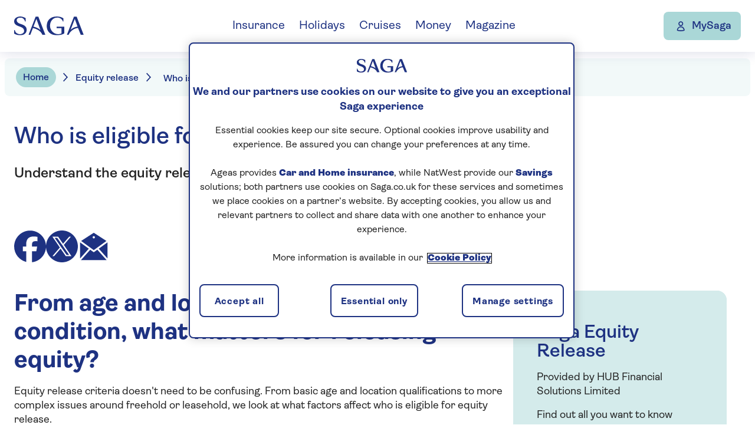

--- FILE ---
content_type: text/html; charset=utf-8
request_url: https://saga.co.uk/equity-release/who-is-eligible-for-equity-release
body_size: 18453
content:


<!DOCTYPE html>
<html lang="en">
<head>
    <meta charset="utf-8">
    <meta http-equiv="X-UA-Compatible" content="IE=edge,chrome=1">
    <meta name="viewport" content="width=device-width, initial-scale=1.0, shrink-to-fit=no">
    <!--Favicon-->
    <script type="text/javascript" src="/ruxitagentjs_ICANVfqru_10327251022105625.js" data-dtconfig="rid=RID_-1050704453|rpid=309919211|domain=saga.co.uk|reportUrl=/rb_bf59291zax|app=42e1d0308ffc4e8a|cuc=avi8k5u1|owasp=1|mel=100000|featureHash=ICANVfqru|dpvc=1|lastModification=1765282683951|tp=500,50,0|rdnt=1|uxrgce=1|srbbv=2|agentUri=/ruxitagentjs_ICANVfqru_10327251022105625.js"></script><link rel="apple-touch-icon" sizes="180x180" href="/apple-touch-icon.png?v=1.0.1.441">
    <link rel="icon" type="image/png" sizes="32x32" href="/favicon-32x32.png?v=1.0.1.441">
    <link rel="icon" type="image/png" sizes="16x16" href="/favicon-16x16.png?v=1.0.1.441">
    <link rel="shortcut icon" href="/favicon.ico?v=1.0.1.441" type="image/x-icon" />

    <link rel="preconnect" href="https://asset.saga.co.uk/?v=1.0.1.441">
    <link href="https://asset.saga.co.uk/rebuild/main.css?v=1.0.1.441" rel="stylesheet">
    <link href="https://asset.saga.co.uk/rebuild/mainSpf.css?v=1.0.1.441" rel="stylesheet">


    <!--Sitecore Head Scripts-->
<!-- OneTrust Cookies Consent Notice start for saga.co.uk --><script type="text/javascript" src="https://cdn-ukwest.onetrust.com/consent/58f92378-d20d-4407-9e29-7e0f2b9e1fe5/OtAutoBlock.js"></script><script src="https://cdn-ukwest.onetrust.com/scripttemplates/otSDKStub.js" type="text/javascript" charset="UTF-8" data-domain-script="58f92378-d20d-4407-9e29-7e0f2b9e1fe5"></script><script type="text/javascript">        function OptanonWrapper() { }</script><!-- OneTrust Cookies Consent Notice end for saga.co.uk --><!--Ensighten--><script src="https://csp.prod.saga.co.uk/sagaplc/saga_group/Bootstrap.js" async></script><!--Adobe Launch--><script>(function(g,b,d,f){(function(a,c,d){if(a){var e=b.createElement("style");e.id=c;e.innerHTML=d;a.appendChild(e)}})(b.getElementsByTagName("head")[0],"at-body-style",d);setTimeout(function(){var a=b.getElementsByTagName("head")[0];if(a){var c=b.getElementById("at-body-style");c&&a.removeChild(c)}},f)})(window,document,"body {opacity: 0 !important}",3E3);</script><script src="https://assets.adobedtm.com/f65409d147ea/2694371f85df/launch-5e75695c3207.min.js" async></script><!--END Sitecore Head Scripts-->
        <title>Who is eligible for equity release plans? | Saga Money</title>
    <meta name="title" content="Who is eligible for equity release plans? | Saga Money" />
    <meta name="description" content="Thinking about equity release? Understand the equity release criteria you need to meet and fill in this short form to help you understand if you qualify." />
    <meta name="keywords" content="" />
    <link rel="canonical" href="/equity-release/who-is-eligible-for-equity-release" />

<!-- Open Graph / Facebook -->
        <meta property="og:title" content="Who is eligible for equity release plans? | Saga Money">

        <meta property="og:type" content="article">

        <meta property="og:image" content="https://www.saga.co.uk/helix-contentlibrary/saga/money/pod-images-400x225/equity-release/eligibility-criteria.jpg">

        <meta property="og:url" content="/equity-release/who-is-eligible-for-equity-release">

        <meta property="og:description" content="Thinking about equity release? Understand the equity release criteria you need to meet and fill in this short form to help you understand if you qualify.">

        <meta property="og:locale" content="en-GB">


<!-- Twitter -->
        <meta property="twitter:site" content="https://twitter.com/sagauk">

        <meta property="twitter:card" content="summary">

        <meta property="twitter:title" content="Who is eligible for equity release plans? | Saga Money">

        <meta property="twitter:description" content="Thinking about equity release? Understand the equity release criteria you need to meet and fill in this short form to help you understand if you qualify.">

        <meta property="twitter:image" content="https://www.saga.co.uk/helix-contentlibrary/saga/money/pod-images-400x225/equity-release/eligibility-criteria.jpg">


    <div id="adl_params" style="display:none;">
        <div data-adl-key="pageType">Article</div>
        <div data-adl-key="vertical"></div>
        <div data-adl-key="subSection"></div>
        <div data-adl-key="secondSubSection"></div>
    </div>

</head>
<body>
        <nav class="meganav">
        <a href="#content-start" class="meganav__skip">Skip to content</a>
        <div class="meganav__one">
                <a href="/" class="meganav__logo-link" data-displayText="Saga logo" data-module-type=navigation
                   data-module-name=topnav data-module-placement=header
                   data-item-type="logo" data-item-id='topnav|||logo|SAGA logo' data-item-position="0">
                    <img class="meganav__logo" src="/helix-contentlibrary/saga/global_components/saga_logo.svg?v=1.0.1.441" alt="Saga logo">
                </a>

                <div class="meganav__controls">
                    <a href="/my/account" class="meganav__mysaga" data-displayText="MySaga" data-module-type=navigation
                       data-module-name=topnav data-module-placement=header
                       data-item-type="login" data-item-id='topnav|||login|MySaga' 
                       data-item-position="6">
                        <img src="https://www.saga.co.uk/helix-contentlibrary/saga/global_components/account.svg" alt="Account icon">
                        <span class="meganav__mysaga-label">MySaga</span>
                    </a>
                    <button class="meganav__open">
                        <div class="meganav__open-icon">
                            <span></span>
                            <span></span>
                            <span></span>
                        </div>
                        Menu
                    </button>
                </div>
                <div class="meganav__two-controls">
                    <button class="meganav__back">
                        Back
                    </button>
                    <button class="meganav__close" data-displayText="close menu" data-module-type="navigation" data-module-name="navbody" data-module-placement="header"
                            data-item-type="nav-close" data-item-id="navbody|||nav-close|Close menu" data-item-position="1.2">
                        Close menu
                    </button>
                </div>
                <ul class="meganav__one-list">
                        <li>
                            <a href="#" class="meganav__one-link" data-displayText='Insurance' data-module-type='navigation'
                               data-module-name='topnav' data-module-placement='header'
                               data-item-type='nav-expander'
                               data-item-id='topnav|||nav-expander|Insurance'
                               data-item-position='1'>
                                Insurance
                            </a>

                            <div class="meganav__two">
                                    <a href="/insurance" class="meganav__view-all"
                                       data-displayText='Go to Insurance' data-parent-DisplayText='Insurance'
                                       data-module-type='navigation'
                                       data-module-name="navbody" data-module-placement='header' data-item-type="link"
                                       data-item-id='navbody|Insurance||link|Go to Insurance'
                                       data-item-position='1.1'>
                                        Go to <span>Insurance</span>
                                    </a>
                                   
                                

                                <ul class="meganav__two-list">
                                        <li >
                                            <a href="#">Car</a>
                                                <ul class="meganav__three-list">
                                                        <li>
                                                            <a href="/car-insurance"  data-displayText='Car insurance'
                                                               data-parent-DisplayText='Insurance' data-navmenu__heading='Car'
                                                               data-module-type='navigation' data-module-name='navbody'
                                                               data-module-placement=header
                                                               data-item-type='link'
                                                               data-item-id='navbody|Insurance|Car|link|Car insurance'
                                                               data-item-position='1.3.1'>
                                                                Car insurance

                                                            </a>
                                                        </li>
                                                        <li>
                                                            <a href="/car-insurance/over-50s"  data-displayText='Over 50s car insurance'
                                                               data-parent-DisplayText='Insurance' data-navmenu__heading='Car'
                                                               data-module-type='navigation' data-module-name='navbody'
                                                               data-module-placement=header
                                                               data-item-type='link'
                                                               data-item-id='navbody|Insurance|Car|link|Over 50s car insurance'
                                                               data-item-position='1.3.2'>
                                                                Over 50s car insurance

                                                            </a>
                                                        </li>
                                                        <li>
                                                            <a href="/car-insurance/fixed-price"  data-displayText='Fixed price car insurance'
                                                               data-parent-DisplayText='Insurance' data-navmenu__heading='Car'
                                                               data-module-type='navigation' data-module-name='navbody'
                                                               data-module-placement=header
                                                               data-item-type='link'
                                                               data-item-id='navbody|Insurance|Car|link|Fixed price car insurance'
                                                               data-item-position='1.3.3'>
                                                                Fixed price car insurance

                                                            </a>
                                                        </li>
                                                        <li>
                                                            <a href="/car-insurance/additional-cover-options"  data-displayText='Car insurance add-ons'
                                                               data-parent-DisplayText='Insurance' data-navmenu__heading='Car'
                                                               data-module-type='navigation' data-module-name='navbody'
                                                               data-module-placement=header
                                                               data-item-type='link'
                                                               data-item-id='navbody|Insurance|Car|link|Car insurance add-ons'
                                                               data-item-position='1.3.4'>
                                                                Car insurance add-ons

                                                            </a>
                                                        </li>
                                                        <li>
                                                            <a href="/car-insurance/electric-car"  data-displayText='Electric car insurance'
                                                               data-parent-DisplayText='Insurance' data-navmenu__heading='Car'
                                                               data-module-type='navigation' data-module-name='navbody'
                                                               data-module-placement=header
                                                               data-item-type='link'
                                                               data-item-id='navbody|Insurance|Car|link|Electric car insurance'
                                                               data-item-position='1.3.5'>
                                                                Electric car insurance

                                                            </a>
                                                        </li>
                                                        <li>
                                                            <a href="/car-insurance/breakdown-cover"  data-displayText='Breakdown cover'
                                                               data-parent-DisplayText='Insurance' data-navmenu__heading='Car'
                                                               data-module-type='navigation' data-module-name='navbody'
                                                               data-module-placement=header
                                                               data-item-type='link'
                                                               data-item-id='navbody|Insurance|Car|link|Breakdown cover'
                                                               data-item-position='1.3.6'>
                                                                Breakdown cover

                                                            </a>
                                                        </li>
                                                        <li>
                                                            <a href="/car-insurance/eu-cover"  data-displayText='European cover'
                                                               data-parent-DisplayText='Insurance' data-navmenu__heading='Car'
                                                               data-module-type='navigation' data-module-name='navbody'
                                                               data-module-placement=header
                                                               data-item-type='link'
                                                               data-item-id='navbody|Insurance|Car|link|European cover'
                                                               data-item-position='1.3.7'>
                                                                European cover

                                                            </a>
                                                        </li>
                                                </ul>
                                                                                            <ul class="meganav__three-list meganav__three-list--secondary">
                                                        <li>
                                                            <a href="/car-insurance/how-to-make-a-claim"  data-displayText='Make a car claim' data-parent-DisplayText='Insurance'
                                                               data-navmenu__heading='Car' data-module-type='navigation'
                                                               data-module-name='navbody' data-module-placement='header'
                                                               data-item-type='link'
                                                               data-item-id='navbody|Insurance|Car|link|Make a car claim'
                                                               data-item-position='1.3.8'>
                                                                Make a car claim

                                                            </a>
                                                        </li>
                                                        <li>
                                                            <a href="/car-insurance/faqs"  data-displayText='Car insurance FAQs' data-parent-DisplayText='Insurance'
                                                               data-navmenu__heading='Car' data-module-type='navigation'
                                                               data-module-name='navbody' data-module-placement='header'
                                                               data-item-type='link'
                                                               data-item-id='navbody|Insurance|Car|link|Car insurance FAQs'
                                                               data-item-position='1.3.9'>
                                                                Car insurance FAQs

                                                            </a>
                                                        </li>
                                                </ul>
                                                                                    </li>
                                        <li >
                                            <a href="#">Home</a>
                                                <ul class="meganav__three-list">
                                                        <li>
                                                            <a href="/home-insurance"  data-displayText='Home insurance'
                                                               data-parent-DisplayText='Insurance' data-navmenu__heading='Home'
                                                               data-module-type='navigation' data-module-name='navbody'
                                                               data-module-placement=header
                                                               data-item-type='link'
                                                               data-item-id='navbody|Insurance|Home|link|Home insurance'
                                                               data-item-position='1.4.1'>
                                                                Home insurance

                                                            </a>
                                                        </li>
                                                        <li>
                                                            <a href="/home-insurance/buildings-and-contents-insurance"  data-displayText='Buildings &amp; contents insurance'
                                                               data-parent-DisplayText='Insurance' data-navmenu__heading='Home'
                                                               data-module-type='navigation' data-module-name='navbody'
                                                               data-module-placement=header
                                                               data-item-type='link'
                                                               data-item-id='navbody|Insurance|Home|link|Buildings & contents insurance'
                                                               data-item-position='1.4.2'>
                                                                Buildings & contents insurance

                                                            </a>
                                                        </li>
                                                        <li>
                                                            <a href="/home-insurance/over-50s"  data-displayText='Over 50s home insurance'
                                                               data-parent-DisplayText='Insurance' data-navmenu__heading='Home'
                                                               data-module-type='navigation' data-module-name='navbody'
                                                               data-module-placement=header
                                                               data-item-type='link'
                                                               data-item-id='navbody|Insurance|Home|link|Over 50s home insurance'
                                                               data-item-position='1.4.3'>
                                                                Over 50s home insurance

                                                            </a>
                                                        </li>
                                                        <li>
                                                            <a href="/home-insurance/contents-insurance"  data-displayText='Contents insurance'
                                                               data-parent-DisplayText='Insurance' data-navmenu__heading='Home'
                                                               data-module-type='navigation' data-module-name='navbody'
                                                               data-module-placement=header
                                                               data-item-type='link'
                                                               data-item-id='navbody|Insurance|Home|link|Contents insurance'
                                                               data-item-position='1.4.4'>
                                                                Contents insurance

                                                            </a>
                                                        </li>
                                                        <li>
                                                            <a href="/home-insurance/renters-contents-insurance"  data-displayText='Renters insurance'
                                                               data-parent-DisplayText='Insurance' data-navmenu__heading='Home'
                                                               data-module-type='navigation' data-module-name='navbody'
                                                               data-module-placement=header
                                                               data-item-type='link'
                                                               data-item-id='navbody|Insurance|Home|link|Renters insurance'
                                                               data-item-position='1.4.5'>
                                                                Renters insurance

                                                            </a>
                                                        </li>
                                                        <li>
                                                            <a href="/home-insurance/additional-cover-options"  data-displayText='Home insurance add-ons'
                                                               data-parent-DisplayText='Insurance' data-navmenu__heading='Home'
                                                               data-module-type='navigation' data-module-name='navbody'
                                                               data-module-placement=header
                                                               data-item-type='link'
                                                               data-item-id='navbody|Insurance|Home|link|Home insurance add-ons'
                                                               data-item-position='1.4.6'>
                                                                Home insurance add-ons

                                                            </a>
                                                        </li>
                                                        <li>
                                                            <a href="/home-insurance/3-year-fixed-price"  data-displayText='Fixed price home insurance'
                                                               data-parent-DisplayText='Insurance' data-navmenu__heading='Home'
                                                               data-module-type='navigation' data-module-name='navbody'
                                                               data-module-placement=header
                                                               data-item-type='link'
                                                               data-item-id='navbody|Insurance|Home|link|Fixed price home insurance'
                                                               data-item-position='1.4.7'>
                                                                Fixed price home insurance

                                                            </a>
                                                        </li>
                                                </ul>
                                                                                            <ul class="meganav__three-list meganav__three-list--secondary">
                                                        <li>
                                                            <a href="/home-insurance/how-to-make-a-claim"  data-displayText='Make a home claim' data-parent-DisplayText='Insurance'
                                                               data-navmenu__heading='Home' data-module-type='navigation'
                                                               data-module-name='navbody' data-module-placement='header'
                                                               data-item-type='link'
                                                               data-item-id='navbody|Insurance|Home|link|Make a home claim'
                                                               data-item-position='1.4.8'>
                                                                Make a home claim

                                                            </a>
                                                        </li>
                                                        <li>
                                                            <a href="/home-insurance/faqs"  data-displayText='Home insurance FAQs' data-parent-DisplayText='Insurance'
                                                               data-navmenu__heading='Home' data-module-type='navigation'
                                                               data-module-name='navbody' data-module-placement='header'
                                                               data-item-type='link'
                                                               data-item-id='navbody|Insurance|Home|link|Home insurance FAQs'
                                                               data-item-position='1.4.9'>
                                                                Home insurance FAQs

                                                            </a>
                                                        </li>
                                                </ul>
                                                                                    </li>
                                        <li >
                                            <a href="#">Travel</a>
                                                <ul class="meganav__three-list">
                                                        <li>
                                                            <a href="/travel-insurance"  data-displayText='Travel insurance'
                                                               data-parent-DisplayText='Insurance' data-navmenu__heading='Travel'
                                                               data-module-type='navigation' data-module-name='navbody'
                                                               data-module-placement=header
                                                               data-item-type='link'
                                                               data-item-id='navbody|Insurance|Travel|link|Travel insurance'
                                                               data-item-position='1.5.1'>
                                                                Travel insurance

                                                            </a>
                                                        </li>
                                                        <li>
                                                            <a href="/travel-insurance/single-trip-travel-insurance"  data-displayText='Single trip travel insurance'
                                                               data-parent-DisplayText='Insurance' data-navmenu__heading='Travel'
                                                               data-module-type='navigation' data-module-name='navbody'
                                                               data-module-placement=header
                                                               data-item-type='link'
                                                               data-item-id='navbody|Insurance|Travel|link|Single trip travel insurance'
                                                               data-item-position='1.5.2'>
                                                                Single trip travel insurance

                                                            </a>
                                                        </li>
                                                        <li>
                                                            <a href="/travel-insurance/pre-existing-medical-conditions"  data-displayText='Existing medical conditions'
                                                               data-parent-DisplayText='Insurance' data-navmenu__heading='Travel'
                                                               data-module-type='navigation' data-module-name='navbody'
                                                               data-module-placement=header
                                                               data-item-type='link'
                                                               data-item-id='navbody|Insurance|Travel|link|Existing medical conditions'
                                                               data-item-position='1.5.3'>
                                                                Existing medical conditions

                                                            </a>
                                                        </li>
                                                        <li>
                                                            <a href="/travel-insurance/annual-travel-insurance"  data-displayText='Annual travel insurance'
                                                               data-parent-DisplayText='Insurance' data-navmenu__heading='Travel'
                                                               data-module-type='navigation' data-module-name='navbody'
                                                               data-module-placement=header
                                                               data-item-type='link'
                                                               data-item-id='navbody|Insurance|Travel|link|Annual travel insurance'
                                                               data-item-position='1.5.4'>
                                                                Annual travel insurance

                                                            </a>
                                                        </li>
                                                        <li>
                                                            <a href="/travel-insurance/cruise"  data-displayText='Cruise travel insurance'
                                                               data-parent-DisplayText='Insurance' data-navmenu__heading='Travel'
                                                               data-module-type='navigation' data-module-name='navbody'
                                                               data-module-placement=header
                                                               data-item-type='link'
                                                               data-item-id='navbody|Insurance|Travel|link|Cruise travel insurance'
                                                               data-item-position='1.5.5'>
                                                                Cruise travel insurance

                                                            </a>
                                                        </li>
                                                        <li>
                                                            <a href="/travel-insurance/over-70"  data-displayText='Over 70s travel insurance'
                                                               data-parent-DisplayText='Insurance' data-navmenu__heading='Travel'
                                                               data-module-type='navigation' data-module-name='navbody'
                                                               data-module-placement=header
                                                               data-item-type='link'
                                                               data-item-id='navbody|Insurance|Travel|link|Over 70s travel insurance'
                                                               data-item-position='1.5.6'>
                                                                Over 70s travel insurance

                                                            </a>
                                                        </li>
                                                        <li>
                                                            <a href="/travel-insurance/delayed-flight-assistance"  data-displayText='Delayed Flight Assistance'
                                                               data-parent-DisplayText='Insurance' data-navmenu__heading='Travel'
                                                               data-module-type='navigation' data-module-name='navbody'
                                                               data-module-placement=header
                                                               data-item-type='link'
                                                               data-item-id='navbody|Insurance|Travel|link|Delayed Flight Assistance'
                                                               data-item-position='1.5.7'>
                                                                Delayed Flight Assistance

                                                            </a>
                                                        </li>
                                                </ul>
                                                                                            <ul class="meganav__three-list meganav__three-list--secondary">
                                                        <li>
                                                            <a href="/travel-insurance/how-to-make-a-claim"  data-displayText='Make a travel claim' data-parent-DisplayText='Insurance'
                                                               data-navmenu__heading='Travel' data-module-type='navigation'
                                                               data-module-name='navbody' data-module-placement='header'
                                                               data-item-type='link'
                                                               data-item-id='navbody|Insurance|Travel|link|Make a travel claim'
                                                               data-item-position='1.5.8'>
                                                                Make a travel claim

                                                            </a>
                                                        </li>
                                                        <li>
                                                            <a href="/travel-insurance/faqs"  data-displayText='Travel insurance FAQs' data-parent-DisplayText='Insurance'
                                                               data-navmenu__heading='Travel' data-module-type='navigation'
                                                               data-module-name='navbody' data-module-placement='header'
                                                               data-item-type='link'
                                                               data-item-id='navbody|Insurance|Travel|link|Travel insurance FAQs'
                                                               data-item-position='1.5.9'>
                                                                Travel insurance FAQs

                                                            </a>
                                                        </li>
                                                </ul>
                                                                                    </li>
                                        <li >
                                            <a href="#">Private medical</a>
                                                <ul class="meganav__three-list">
                                                        <li>
                                                            <a href="/health-insurance"  data-displayText='Health insurance'
                                                               data-parent-DisplayText='Insurance' data-navmenu__heading='Private medical'
                                                               data-module-type='navigation' data-module-name='navbody'
                                                               data-module-placement=header
                                                               data-item-type='link'
                                                               data-item-id='navbody|Insurance|Private medical|link|Health insurance'
                                                               data-item-position='1.6.1'>
                                                                Health insurance

                                                            </a>
                                                        </li>
                                                        <li>
                                                            <a href="/health-insurance/compare-healthplans"  data-displayText='Compare healthplans'
                                                               data-parent-DisplayText='Insurance' data-navmenu__heading='Private medical'
                                                               data-module-type='navigation' data-module-name='navbody'
                                                               data-module-placement=header
                                                               data-item-type='link'
                                                               data-item-id='navbody|Insurance|Private medical|link|Compare healthplans'
                                                               data-item-position='1.6.2'>
                                                                Compare healthplans

                                                            </a>
                                                        </li>
                                                        <li>
                                                            <a href="/health-insurance/what-is-health-insurance"  data-displayText='What is health insurance?'
                                                               data-parent-DisplayText='Insurance' data-navmenu__heading='Private medical'
                                                               data-module-type='navigation' data-module-name='navbody'
                                                               data-module-placement=header
                                                               data-item-type='link'
                                                               data-item-id='navbody|Insurance|Private medical|link|What is health insurance'
                                                               data-item-position='1.6.3'>
                                                                What is health insurance?

                                                            </a>
                                                        </li>
                                                        <li>
                                                            <a href="/health-insurance/switching-provider"  data-displayText='Switching provider'
                                                               data-parent-DisplayText='Insurance' data-navmenu__heading='Private medical'
                                                               data-module-type='navigation' data-module-name='navbody'
                                                               data-module-placement=header
                                                               data-item-type='link'
                                                               data-item-id='navbody|Insurance|Private medical|link|Switching provider'
                                                               data-item-position='1.6.4'>
                                                                Switching provider

                                                            </a>
                                                        </li>
                                                        <li>
                                                            <a href="/health-insurance/over-60s"  data-displayText='Over 60s health insurance'
                                                               data-parent-DisplayText='Insurance' data-navmenu__heading='Private medical'
                                                               data-module-type='navigation' data-module-name='navbody'
                                                               data-module-placement=header
                                                               data-item-type='link'
                                                               data-item-id='navbody|Insurance|Private medical|link|Over 60s health insurance'
                                                               data-item-position='1.6.5'>
                                                                Over 60s health insurance

                                                            </a>
                                                        </li>
                                                        <li>
                                                            <a href="/health-insurance/options-to-improve-your-cover"  data-displayText='Options to improve cover'
                                                               data-parent-DisplayText='Insurance' data-navmenu__heading='Private medical'
                                                               data-module-type='navigation' data-module-name='navbody'
                                                               data-module-placement=header
                                                               data-item-type='link'
                                                               data-item-id='navbody|Insurance|Private medical|link|Options to improve cover'
                                                               data-item-position='1.6.6'>
                                                                Options to improve cover

                                                            </a>
                                                        </li>
                                                        <li>
                                                            <a href="/health-insurance/your-choice-of-hospital"  data-displayText='Your choice of hospital'
                                                               data-parent-DisplayText='Insurance' data-navmenu__heading='Private medical'
                                                               data-module-type='navigation' data-module-name='navbody'
                                                               data-module-placement=header
                                                               data-item-type='link'
                                                               data-item-id='navbody|Insurance|Private medical|link|Your choice of hospital'
                                                               data-item-position='1.6.7'>
                                                                Your choice of hospital

                                                            </a>
                                                        </li>
                                                </ul>
                                                                                            <ul class="meganav__three-list meganav__three-list--secondary">
                                                        <li>
                                                            <a href="/health-insurance/how-to-make-a-claim"  data-displayText='Make a health claim' data-parent-DisplayText='Insurance'
                                                               data-navmenu__heading='Private medical' data-module-type='navigation'
                                                               data-module-name='navbody' data-module-placement='header'
                                                               data-item-type='link'
                                                               data-item-id='navbody|Insurance|Private medical|link|Make a health claim'
                                                               data-item-position='1.6.8'>
                                                                Make a health claim

                                                            </a>
                                                        </li>
                                                        <li>
                                                            <a href="/health-insurance/faqs"  data-displayText='Health insurance FAQs' data-parent-DisplayText='Insurance'
                                                               data-navmenu__heading='Private medical' data-module-type='navigation'
                                                               data-module-name='navbody' data-module-placement='header'
                                                               data-item-type='link'
                                                               data-item-id='navbody|Insurance|Private medical|link|Health insurance FAQs'
                                                               data-item-position='1.6.9'>
                                                                Health insurance FAQs

                                                            </a>
                                                        </li>
                                                </ul>
                                                                                    </li>
                                        <li >
                                            <a href="#">Other</a>
                                                <ul class="meganav__three-list">
                                                        <li>
                                                            <a href="/landlord-insurance"  data-displayText='Landlord insurance'
                                                               data-parent-DisplayText='Insurance' data-navmenu__heading='Other'
                                                               data-module-type='navigation' data-module-name='navbody'
                                                               data-module-placement=header
                                                               data-item-type='link'
                                                               data-item-id='navbody|Insurance|Other|link|Landlord insurance'
                                                               data-item-position='1.7.1'>
                                                                Landlord insurance

                                                            </a>
                                                        </li>
                                                        <li>
                                                            <a href="/motorhome-insurance"  data-displayText='Motorhome insurance'
                                                               data-parent-DisplayText='Insurance' data-navmenu__heading='Other'
                                                               data-module-type='navigation' data-module-name='navbody'
                                                               data-module-placement=header
                                                               data-item-type='link'
                                                               data-item-id='navbody|Insurance|Other|link|Motorhome insurance'
                                                               data-item-position='1.7.2'>
                                                                Motorhome insurance

                                                            </a>
                                                        </li>
                                                        <li>
                                                            <a href="/insurance/customer-hub/policy-books"  data-displayText='Policy books'
                                                               data-parent-DisplayText='Insurance' data-navmenu__heading='Other'
                                                               data-module-type='navigation' data-module-name='navbody'
                                                               data-module-placement=header
                                                               data-item-type='link'
                                                               data-item-id='navbody|Insurance|Other|link|Policy books'
                                                               data-item-position='1.7.3'>
                                                                Policy books

                                                            </a>
                                                        </li>
                                                </ul>
                                                                                            <div class="meganav__card">
            <div class="meganav__card-title">Already a customer?</div>

        <div class="meganav__card-body">Find everything you need for claims, renewals, and policy changes all in one place.</div>
        <a class="meganav__card-cta" href="/insurance/customer-hub" data-displayText='Visit the Customer Hub' data-parent-DisplayText='Insurance' data-navmenu__heading='Already a customer?'
           data-module-type='navigation'
           data-module-name='navbody' data-module-placement='header'
           data-item-type='login-banner'
           data-item-id='navbody|Insurance|Already a customer?|login-banner|Visit the Customer Hub' 
           data-item-position='1.8'>Visit the Customer Hub</a>
    </div>

                                        </li>
                                </ul>
                                <div class="meganav__help meganav__help--cta">
                                        <a href="#">
                                            <span>Insurance</span>
                                            <span>help and resources</span>
                                        </a>
                                        <ul class="meganav__help-list">
                                                <li>
                                                    <a href="/contact-us/insurance" data-displayText='Contact us' data-parent-DisplayText='Insurance' 
                                                       data-navmenu__heading='help and resources' data-module-type='navigation'
                                                       data-module-name='help-section' data-module-placement='header'
                                                       data-item-type='link'
                                                       data-item-id='help-section|Insurance|help and resources|link|Contact us'
                                                       data-item-position='7.1'>Contact us</a>
                                                </li>
                                                <li>
                                                    <a href="/insurance/saga-insurance-bereavement-service" data-displayText='Bereavement service' data-parent-DisplayText='Insurance' 
                                                       data-navmenu__heading='help and resources' data-module-type='navigation'
                                                       data-module-name='help-section' data-module-placement='header'
                                                       data-item-type='link'
                                                       data-item-id='help-section|Insurance|help and resources|link|Bereavement service'
                                                       data-item-position='7.2'>Bereavement service</a>
                                                </li>
                                                <li>
                                                    <a href="/insurance/saga-insurance-support-services" data-displayText='Support services' data-parent-DisplayText='Insurance' 
                                                       data-navmenu__heading='help and resources' data-module-type='navigation'
                                                       data-module-name='help-section' data-module-placement='header'
                                                       data-item-type='link'
                                                       data-item-id='help-section|Insurance|help and resources|link|Support services'
                                                       data-item-position='7.3'>Support services</a>
                                                </li>
                                                <li>
                                                    <a href="/insurance/emails" data-displayText='Hear more from us' data-parent-DisplayText='Insurance' 
                                                       data-navmenu__heading='help and resources' data-module-type='navigation'
                                                       data-module-name='help-section' data-module-placement='header'
                                                       data-item-type='link'
                                                       data-item-id='help-section|Insurance|help and resources|link|Hear more from us'
                                                       data-item-position='7.4'>Hear more from us</a>
                                                </li>
                                                <li>
                                                    <a href="/insurance/guides-to-insurance" data-displayText='Insurance guides' data-parent-DisplayText='Insurance' 
                                                       data-navmenu__heading='help and resources' data-module-type='navigation'
                                                       data-module-name='help-section' data-module-placement='header'
                                                       data-item-type='link'
                                                       data-item-id='help-section|Insurance|help and resources|link|Insurance guides'
                                                       data-item-position='7.5'>Insurance guides</a>
                                                </li>
                                        </ul>
                                </div>
                            </div>
                        </li>
                        <li>
                            <a href="#" class="meganav__one-link" data-displayText='Holidays' data-module-type='navigation'
                               data-module-name='topnav' data-module-placement='header'
                               data-item-type='nav-expander'
                               data-item-id='topnav|||nav-expander|Holidays'
                               data-item-position='2'>
                                Holidays
                            </a>

                            <div class="meganav__two">
                                    <a href="https://holiday.saga.co.uk/" class="meganav__view-all"
                                       data-displayText='Go to Holidays' data-parent-DisplayText='Holidays'
                                       data-module-type='navigation'
                                       data-module-name="navbody" data-module-placement='header' data-item-type="link"
                                       data-item-id='navbody|Holidays||link|Go to Holidays'
                                       data-item-position='2.1'>
                                        Go to <span>Holidays</span>
                                    </a>
                                   
                                

                                <ul class="meganav__two-list">
                                        <li >
                                            <a href="#">Escorted tours </a>
                                                <ul class="meganav__three-list">
                                                        <li>
                                                            <a href="https://holiday.saga.co.uk/holidays/holiday-types/escorted-tours"  data-displayText='Escorted tours'
                                                               data-parent-DisplayText='Holidays' data-navmenu__heading='Escorted tours '
                                                               data-module-type='navigation' data-module-name='navbody'
                                                               data-module-placement=header
                                                               data-item-type='link'
                                                               data-item-id='navbody|Holidays|Escorted tours |link|Escorted tours'
                                                               data-item-position='2.3.1'>
                                                                Escorted tours

                                                            </a>
                                                        </li>
                                                        <li>
                                                            <a href="https://holiday.saga.co.uk/offers/escorted-tours"  data-displayText='Escorted tour offers'
                                                               data-parent-DisplayText='Holidays' data-navmenu__heading='Escorted tours '
                                                               data-module-type='navigation' data-module-name='navbody'
                                                               data-module-placement=header
                                                               data-item-type='link'
                                                               data-item-id='navbody|Holidays|Escorted tours |link|Escorted tour offers'
                                                               data-item-position='2.3.2'>
                                                                Escorted tour offers

                                                            </a>
                                                        </li>
                                                        <li>
                                                            <a href="https://holiday.saga.co.uk/holidays/holiday-types/other/singles"  data-displayText='Solo escorted tours'
                                                               data-parent-DisplayText='Holidays' data-navmenu__heading='Escorted tours '
                                                               data-module-type='navigation' data-module-name='navbody'
                                                               data-module-placement=header
                                                               data-item-type='link'
                                                               data-item-id='navbody|Holidays|Escorted tours |link|Solo escorted tours'
                                                               data-item-position='2.3.3'>
                                                                Solo escorted tours

                                                            </a>
                                                        </li>
                                                        <li>
                                                            <a href="https://holiday.saga.co.uk/holidays/holiday-types/escorted-tours/safari"  data-displayText='Safari tours'
                                                               data-parent-DisplayText='Holidays' data-navmenu__heading='Escorted tours '
                                                               data-module-type='navigation' data-module-name='navbody'
                                                               data-module-placement=header
                                                               data-item-type='link'
                                                               data-item-id='navbody|Holidays|Escorted tours |link|Safari tours'
                                                               data-item-position='2.3.4'>
                                                                Safari tours

                                                            </a>
                                                        </li>
                                                        <li>
                                                            <a href="https://holiday.saga.co.uk/holidays/holiday-types/escorted-tours/rail-journeys"  data-displayText='Rail journeys '
                                                               data-parent-DisplayText='Holidays' data-navmenu__heading='Escorted tours '
                                                               data-module-type='navigation' data-module-name='navbody'
                                                               data-module-placement=header
                                                               data-item-type='link'
                                                               data-item-id='navbody|Holidays|Escorted tours |link|Rail journeys '
                                                               data-item-position='2.3.5'>
                                                                Rail journeys 

                                                            </a>
                                                        </li>
                                                </ul>
                                                                                                                                </li>
                                        <li >
                                            <a href="#">Hotel stays</a>
                                                <ul class="meganav__three-list">
                                                        <li>
                                                            <a href="https://holiday.saga.co.uk/holidays/holiday-types/hotel"  data-displayText='Hotel stays'
                                                               data-parent-DisplayText='Holidays' data-navmenu__heading='Hotel stays'
                                                               data-module-type='navigation' data-module-name='navbody'
                                                               data-module-placement=header
                                                               data-item-type='link'
                                                               data-item-id='navbody|Holidays|Hotel stays|link|Hotel stays'
                                                               data-item-position='2.4.1'>
                                                                Hotel stays

                                                            </a>
                                                        </li>
                                                        <li>
                                                            <a href="https://holiday.saga.co.uk/offers/hotel-stays"  data-displayText='Hotel stays offers '
                                                               data-parent-DisplayText='Holidays' data-navmenu__heading='Hotel stays'
                                                               data-module-type='navigation' data-module-name='navbody'
                                                               data-module-placement=header
                                                               data-item-type='link'
                                                               data-item-id='navbody|Holidays|Hotel stays|link|Hotel stays offers '
                                                               data-item-position='2.4.2'>
                                                                Hotel stays offers 

                                                            </a>
                                                        </li>
                                                        <li>
                                                            <a href="https://holiday.saga.co.uk/holidays/holiday-types/hotel/solo-travellers"  data-displayText='Solo hotel stays'
                                                               data-parent-DisplayText='Holidays' data-navmenu__heading='Hotel stays'
                                                               data-module-type='navigation' data-module-name='navbody'
                                                               data-module-placement=header
                                                               data-item-type='link'
                                                               data-item-id='navbody|Holidays|Hotel stays|link|Solo hotel stays'
                                                               data-item-position='2.4.3'>
                                                                Solo hotel stays

                                                            </a>
                                                        </li>
                                                        <li>
                                                            <a href="https://holiday.saga.co.uk/holidays/holiday-types/other/all-inclusive"  data-displayText='All inclusive'
                                                               data-parent-DisplayText='Holidays' data-navmenu__heading='Hotel stays'
                                                               data-module-type='navigation' data-module-name='navbody'
                                                               data-module-placement=header
                                                               data-item-type='link'
                                                               data-item-id='navbody|Holidays|Hotel stays|link|All inclusive'
                                                               data-item-position='2.4.4'>
                                                                All inclusive

                                                            </a>
                                                        </li>
                                                        <li>
                                                            <a href="https://holiday.saga.co.uk/holidays/holiday-types/other/winter-sun"  data-displayText='Winter sun'
                                                               data-parent-DisplayText='Holidays' data-navmenu__heading='Hotel stays'
                                                               data-module-type='navigation' data-module-name='navbody'
                                                               data-module-placement=header
                                                               data-item-type='link'
                                                               data-item-id='navbody|Holidays|Hotel stays|link|Winter sun'
                                                               data-item-position='2.4.5'>
                                                                Winter sun

                                                            </a>
                                                        </li>
                                                </ul>
                                                                                                                                </li>
                                        <li >
                                            <a href="#">Special interest</a>
                                                <ul class="meganav__three-list">
                                                        <li>
                                                            <a href="https://holiday.saga.co.uk/holidays/holiday-types/special-interest/birdwatching"  data-displayText='Birdwatching  '
                                                               data-parent-DisplayText='Holidays' data-navmenu__heading='Special interest'
                                                               data-module-type='navigation' data-module-name='navbody'
                                                               data-module-placement=header
                                                               data-item-type='link'
                                                               data-item-id='navbody|Holidays|Special interest|link|Birdwatching  '
                                                               data-item-position='2.5.1'>
                                                                Birdwatching  

                                                            </a>
                                                        </li>
                                                        <li>
                                                            <a href="https://holiday.saga.co.uk/holidays/holiday-types/special-interest/walking"  data-displayText='Walking'
                                                               data-parent-DisplayText='Holidays' data-navmenu__heading='Special interest'
                                                               data-module-type='navigation' data-module-name='navbody'
                                                               data-module-placement=header
                                                               data-item-type='link'
                                                               data-item-id='navbody|Holidays|Special interest|link|Walking'
                                                               data-item-position='2.5.2'>
                                                                Walking

                                                            </a>
                                                        </li>
                                                        <li>
                                                            <a href="https://holiday.saga.co.uk/holidays/holiday-types/special-interest/food"  data-displayText='Food'
                                                               data-parent-DisplayText='Holidays' data-navmenu__heading='Special interest'
                                                               data-module-type='navigation' data-module-name='navbody'
                                                               data-module-placement=header
                                                               data-item-type='link'
                                                               data-item-id='navbody|Holidays|Special interest|link|Food'
                                                               data-item-position='2.5.3'>
                                                                Food

                                                            </a>
                                                        </li>
                                                        <li>
                                                            <a href="https://holiday.saga.co.uk/holidays/holiday-types/special-interest/archaeology"  data-displayText='Archaeology'
                                                               data-parent-DisplayText='Holidays' data-navmenu__heading='Special interest'
                                                               data-module-type='navigation' data-module-name='navbody'
                                                               data-module-placement=header
                                                               data-item-type='link'
                                                               data-item-id='navbody|Holidays|Special interest|link|Archaeology'
                                                               data-item-position='2.5.4'>
                                                                Archaeology

                                                            </a>
                                                        </li>
                                                        <li>
                                                            <a href="https://holiday.saga.co.uk/holidays/holiday-types/special-interest"  data-displayText='All special interest'
                                                               data-parent-DisplayText='Holidays' data-navmenu__heading='Special interest'
                                                               data-module-type='navigation' data-module-name='navbody'
                                                               data-module-placement=header
                                                               data-item-type='link'
                                                               data-item-id='navbody|Holidays|Special interest|link|All special interest'
                                                               data-item-position='2.5.5'>
                                                                All special interest

                                                            </a>
                                                        </li>
                                                </ul>
                                                                                                                                </li>
                                        <li >
                                            <a href="#">Travel inspiration</a>
                                                <ul class="meganav__three-list">
                                                        <li>
                                                            <a href="https://holiday.saga.co.uk/holidays/destinations"  data-displayText='Destinations'
                                                               data-parent-DisplayText='Holidays' data-navmenu__heading='Travel inspiration'
                                                               data-module-type='navigation' data-module-name='navbody'
                                                               data-module-placement=header
                                                               data-item-type='link'
                                                               data-item-id='navbody|Holidays|Travel inspiration|link|Destinations'
                                                               data-item-position='2.6.1'>
                                                                Destinations

                                                            </a>
                                                        </li>
                                                        <li>
                                                            <a href="https://holiday.saga.co.uk/offers/last-minute-deals"  data-displayText='Last-minute holidays'
                                                               data-parent-DisplayText='Holidays' data-navmenu__heading='Travel inspiration'
                                                               data-module-type='navigation' data-module-name='navbody'
                                                               data-module-placement=header
                                                               data-item-type='link'
                                                               data-item-id='navbody|Holidays|Travel inspiration|link|Last-minute holidays'
                                                               data-item-position='2.6.2'>
                                                                Last-minute holidays

                                                            </a>
                                                        </li>
                                                        <li>
                                                            <a href="https://holiday.saga.co.uk/holidays/2026-holidays"  data-displayText='2026 Saga Holidays'
                                                               data-parent-DisplayText='Holidays' data-navmenu__heading='Travel inspiration'
                                                               data-module-type='navigation' data-module-name='navbody'
                                                               data-module-placement=header
                                                               data-item-type='link'
                                                               data-item-id='navbody|Holidays|Travel inspiration|link|2026 Saga Holidays'
                                                               data-item-position='2.6.3'>
                                                                2026 Saga Holidays

                                                            </a>
                                                        </li>
                                                        <li>
                                                            <a href="https://holiday.saga.co.uk/new-holidays"  data-displayText='New holidays'
                                                               data-parent-DisplayText='Holidays' data-navmenu__heading='Travel inspiration'
                                                               data-module-type='navigation' data-module-name='navbody'
                                                               data-module-placement=header
                                                               data-item-type='link'
                                                               data-item-id='navbody|Holidays|Travel inspiration|link|New holidays'
                                                               data-item-position='2.6.4'>
                                                                New holidays

                                                            </a>
                                                        </li>
                                                        <li>
                                                            <a href="https://holiday.saga.co.uk/blog"  data-displayText='Blog'
                                                               data-parent-DisplayText='Holidays' data-navmenu__heading='Travel inspiration'
                                                               data-module-type='navigation' data-module-name='navbody'
                                                               data-module-placement=header
                                                               data-item-type='link'
                                                               data-item-id='navbody|Holidays|Travel inspiration|link|Blog'
                                                               data-item-position='2.6.5'>
                                                                Blog

                                                            </a>
                                                        </li>
                                                </ul>
                                                                                                                                </li>
                                        <li  class=meganav__card-only>
                                            <a href="#">Existing customers</a>
                                                                                            <div class="meganav__card">
            <div class="meganav__card-title">Already booked a holiday?</div>

        <div class="meganav__card-body">View your booking, travel documents and update details ahead of your holiday.</div>
        <a class="meganav__card-cta" href="https://holiday.saga.co.uk/mybooking/login" data-displayText='View my booking' data-parent-DisplayText='Holidays' data-navmenu__heading='Already booked a holiday?'
           data-module-type='navigation'
           data-module-name='navbody' data-module-placement='header'
           data-item-type='login-banner'
           data-item-id='navbody|Holidays|Already booked a holiday?|login-banner|View my booking' 
           data-item-position='2.8'>View my booking</a>
    </div>

                                        </li>
                                </ul>
                                <div class="meganav__help meganav__help--cta">
                                        <a href="#">
                                            <span>Holiday</span>
                                            <span>help and resources</span>
                                        </a>
                                        <ul class="meganav__help-list">
                                                <li>
                                                    <a href="https://holiday.saga.co.uk/mybooking/login" data-displayText='Manage my booking' data-parent-DisplayText='Holidays' 
                                                       data-navmenu__heading='help and resources' data-module-type='navigation'
                                                       data-module-name='help-section' data-module-placement='header'
                                                       data-item-type='link'
                                                       data-item-id='help-section|Holidays|help and resources|link|Manage my booking'
                                                       data-item-position='7.1'>Manage my booking</a>
                                                </li>
                                                <li>
                                                    <a href="https://holiday.saga.co.uk/brochures" data-displayText='Request a brochure' data-parent-DisplayText='Holidays' 
                                                       data-navmenu__heading='help and resources' data-module-type='navigation'
                                                       data-module-name='help-section' data-module-placement='header'
                                                       data-item-type='link'
                                                       data-item-id='help-section|Holidays|help and resources|link|Request a brochure'
                                                       data-item-position='7.2'>Request a brochure</a>
                                                </li>
                                                <li>
                                                    <a href="https://holiday.saga.co.uk/#email-only-banner" data-displayText='Hear more from us' data-parent-DisplayText='Holidays' 
                                                       data-navmenu__heading='help and resources' data-module-type='navigation'
                                                       data-module-name='help-section' data-module-placement='header'
                                                       data-item-type='link'
                                                       data-item-id='help-section|Holidays|help and resources|link|Hear more from us'
                                                       data-item-position='7.3'>Hear more from us</a>
                                                </li>
                                                <li>
                                                    <a href="https://holiday.saga.co.uk/contact-us" data-displayText='Contact us' data-parent-DisplayText='Holidays' 
                                                       data-navmenu__heading='help and resources' data-module-type='navigation'
                                                       data-module-name='help-section' data-module-placement='header'
                                                       data-item-type='link'
                                                       data-item-id='help-section|Holidays|help and resources|link|Contact us'
                                                       data-item-position='7.4'>Contact us</a>
                                                </li>
                                                <li>
                                                    <a href="https://holiday.saga.co.uk/faqs" data-displayText='FAQs' data-parent-DisplayText='Holidays' 
                                                       data-navmenu__heading='help and resources' data-module-type='navigation'
                                                       data-module-name='help-section' data-module-placement='header'
                                                       data-item-type='link'
                                                       data-item-id='help-section|Holidays|help and resources|link|FAQs'
                                                       data-item-position='7.5'>FAQs</a>
                                                </li>
                                        </ul>
                                </div>
                            </div>
                        </li>
                        <li>
                            <a href="#" class="meganav__one-link" data-displayText='Cruises' data-module-type='navigation'
                               data-module-name='topnav' data-module-placement='header'
                               data-item-type='nav-expander'
                               data-item-id='topnav|||nav-expander|Cruises'
                               data-item-position='3'>
                                Cruises
                            </a>

                            <div class="meganav__two">
                                    <a href="https://travel.saga.co.uk/cruises" class="meganav__view-all"
                                       data-displayText='Go to Cruises' data-parent-DisplayText='Cruises'
                                       data-module-type='navigation'
                                       data-module-name="navbody" data-module-placement='header' data-item-type="link"
                                       data-item-id='navbody|Cruises||link|Go to Cruises'
                                       data-item-position='3.1'>
                                        Go to <span>Cruises</span>
                                    </a>
                                   
                                

                                <ul class="meganav__two-list">
                                        <li >
                                            <a href="#">Ocean cruises</a>
                                                <ul class="meganav__three-list">
                                                        <li>
                                                            <a href="https://travel.saga.co.uk/cruises/ocean/2026-cruise-season.aspx"  data-displayText='2026 ocean cruises'
                                                               data-parent-DisplayText='Cruises' data-navmenu__heading='Ocean cruises'
                                                               data-module-type='navigation' data-module-name='navbody'
                                                               data-module-placement=header
                                                               data-item-type='link'
                                                               data-item-id='navbody|Cruises|Ocean cruises|link|2026 ocean cruises'
                                                               data-item-position='3.3.1'>
                                                                2026 ocean cruises

                                                            </a>
                                                        </li>
                                                        <li>
                                                            <a href="https://travel.saga.co.uk/cruises/ocean/2027-cruise-season.aspx"  data-displayText='2027 ocean cruises'
                                                               data-parent-DisplayText='Cruises' data-navmenu__heading='Ocean cruises'
                                                               data-module-type='navigation' data-module-name='navbody'
                                                               data-module-placement=header
                                                               data-item-type='link'
                                                               data-item-id='navbody|Cruises|Ocean cruises|link|2027 ocean cruises'
                                                               data-item-position='3.3.2'>
                                                                2027 ocean cruises

                                                            </a>
                                                        </li>
                                                        <li>
                                                            <a href="https://travel.saga.co.uk/cruises/ocean/limited-availability-cruises.aspx"  data-displayText='Late availability cruises'
                                                               data-parent-DisplayText='Cruises' data-navmenu__heading='Ocean cruises'
                                                               data-module-type='navigation' data-module-name='navbody'
                                                               data-module-placement=header
                                                               data-item-type='link'
                                                               data-item-id='navbody|Cruises|Ocean cruises|link|Late availability cruises'
                                                               data-item-position='3.3.3'>
                                                                Late availability cruises

                                                            </a>
                                                        </li>
                                                        <li>
                                                            <a href="https://travel.saga.co.uk/cruises/ocean/the-saga-cruise-experience/solo-travellers.aspx"  data-displayText='Solo ocean cruises'
                                                               data-parent-DisplayText='Cruises' data-navmenu__heading='Ocean cruises'
                                                               data-module-type='navigation' data-module-name='navbody'
                                                               data-module-placement=header
                                                               data-item-type='link'
                                                               data-item-id='navbody|Cruises|Ocean cruises|link|Solo ocean cruises'
                                                               data-item-position='3.3.4'>
                                                                Solo ocean cruises

                                                            </a>
                                                        </li>
                                                        <li>
                                                            <a href="https://travel.saga.co.uk/cruises/ocean/ocean-cruise-deals.aspx"  data-displayText='Ocean cruise offers'
                                                               data-parent-DisplayText='Cruises' data-navmenu__heading='Ocean cruises'
                                                               data-module-type='navigation' data-module-name='navbody'
                                                               data-module-placement=header
                                                               data-item-type='link'
                                                               data-item-id='navbody|Cruises|Ocean cruises|link|Ocean cruise offers'
                                                               data-item-position='3.3.5'>
                                                                Ocean cruise offers

                                                            </a>
                                                        </li>
                                                        <li>
                                                            <a href="https://travel.saga.co.uk/cruises/ocean/where-we-go.aspx"  data-displayText='Ocean cruise destinations'
                                                               data-parent-DisplayText='Cruises' data-navmenu__heading='Ocean cruises'
                                                               data-module-type='navigation' data-module-name='navbody'
                                                               data-module-placement=header
                                                               data-item-type='link'
                                                               data-item-id='navbody|Cruises|Ocean cruises|link|Ocean cruise destinations'
                                                               data-item-position='3.3.6'>
                                                                Ocean cruise destinations

                                                            </a>
                                                        </li>
                                                        <li>
                                                            <a href="https://travel.saga.co.uk/cruises/ocean/the-saga-cruise-experience/inclusions.aspx"  data-displayText='What&#39;s included '
                                                               data-parent-DisplayText='Cruises' data-navmenu__heading='Ocean cruises'
                                                               data-module-type='navigation' data-module-name='navbody'
                                                               data-module-placement=header
                                                               data-item-type='link'
                                                               data-item-id='navbody|Cruises|Ocean cruises|link|What's included '
                                                               data-item-position='3.3.7'>
                                                                What's included 

                                                            </a>
                                                        </li>
                                                        <li>
                                                            <a href="https://travel.saga.co.uk/cruises/faqs/ocean-cruises.aspx"  data-displayText='Ocean cruise FAQs'
                                                               data-parent-DisplayText='Cruises' data-navmenu__heading='Ocean cruises'
                                                               data-module-type='navigation' data-module-name='navbody'
                                                               data-module-placement=header
                                                               data-item-type='link'
                                                               data-item-id='navbody|Cruises|Ocean cruises|link|Ocean cruise FAQs'
                                                               data-item-position='3.3.8'>
                                                                Ocean cruise FAQs

                                                            </a>
                                                        </li>
                                                </ul>
                                                                                                                                </li>
                                        <li >
                                            <a href="#">River cruises</a>
                                                <ul class="meganav__three-list">
                                                        <li>
                                                            <a href="https://travel.saga.co.uk/cruises/river/river-cruises-next-year.aspx"  data-displayText='2026 river cruises'
                                                               data-parent-DisplayText='Cruises' data-navmenu__heading='River cruises'
                                                               data-module-type='navigation' data-module-name='navbody'
                                                               data-module-placement=header
                                                               data-item-type='link'
                                                               data-item-id='navbody|Cruises|River cruises|link|2026 river cruises'
                                                               data-item-position='3.4.1'>
                                                                2026 river cruises

                                                            </a>
                                                        </li>
                                                        <li>
                                                            <a href="https://travel.saga.co.uk/cruises/river/find-your-cruise/solo-river-cruises.aspx"  data-displayText='Solo river cruises'
                                                               data-parent-DisplayText='Cruises' data-navmenu__heading='River cruises'
                                                               data-module-type='navigation' data-module-name='navbody'
                                                               data-module-placement=header
                                                               data-item-type='link'
                                                               data-item-id='navbody|Cruises|River cruises|link|Solo river cruises'
                                                               data-item-position='3.4.2'>
                                                                Solo river cruises

                                                            </a>
                                                        </li>
                                                        <li>
                                                            <a href="https://travel.saga.co.uk/cruises/river/river-cruise-offers.aspx"  data-displayText='River cruise offers'
                                                               data-parent-DisplayText='Cruises' data-navmenu__heading='River cruises'
                                                               data-module-type='navigation' data-module-name='navbody'
                                                               data-module-placement=header
                                                               data-item-type='link'
                                                               data-item-id='navbody|Cruises|River cruises|link|River cruise offers'
                                                               data-item-position='3.4.3'>
                                                                River cruise offers

                                                            </a>
                                                        </li>
                                                        <li>
                                                            <a href="https://travel.saga.co.uk/cruises/river/where-we-go.aspx"  data-displayText='River cruise destinations'
                                                               data-parent-DisplayText='Cruises' data-navmenu__heading='River cruises'
                                                               data-module-type='navigation' data-module-name='navbody'
                                                               data-module-placement=header
                                                               data-item-type='link'
                                                               data-item-id='navbody|Cruises|River cruises|link|River cruise destinations'
                                                               data-item-position='3.4.4'>
                                                                River cruise destinations

                                                            </a>
                                                        </li>
                                                        <li>
                                                            <a href="https://travel.saga.co.uk/cruises/river/experience/all-inclusive.aspx"  data-displayText='What&#39;s included'
                                                               data-parent-DisplayText='Cruises' data-navmenu__heading='River cruises'
                                                               data-module-type='navigation' data-module-name='navbody'
                                                               data-module-placement=header
                                                               data-item-type='link'
                                                               data-item-id='navbody|Cruises|River cruises|link|What's included'
                                                               data-item-position='3.4.5'>
                                                                What's included

                                                            </a>
                                                        </li>
                                                        <li>
                                                            <a href="https://travel.saga.co.uk/cruises/faqs/river-cruises.aspx"  data-displayText='River cruise FAQs'
                                                               data-parent-DisplayText='Cruises' data-navmenu__heading='River cruises'
                                                               data-module-type='navigation' data-module-name='navbody'
                                                               data-module-placement=header
                                                               data-item-type='link'
                                                               data-item-id='navbody|Cruises|River cruises|link|River cruise FAQs'
                                                               data-item-position='3.4.6'>
                                                                River cruise FAQs

                                                            </a>
                                                        </li>
                                                </ul>
                                                                                                                                </li>
                                        <li >
                                            <a href="#">Why cruise with us?</a>
                                                <ul class="meganav__three-list">
                                                        <li>
                                                            <a href="https://travel.saga.co.uk/cruises/ocean/the-saga-cruise-experience.aspx"  data-displayText='Ocean cruise experience'
                                                               data-parent-DisplayText='Cruises' data-navmenu__heading='Why cruise with us?'
                                                               data-module-type='navigation' data-module-name='navbody'
                                                               data-module-placement=header
                                                               data-item-type='link'
                                                               data-item-id='navbody|Cruises|Why cruise with us|link|Ocean cruise experience'
                                                               data-item-position='3.5.1'>
                                                                Ocean cruise experience

                                                            </a>
                                                        </li>
                                                        <li>
                                                            <a href="https://travel.saga.co.uk/cruises/river/experience.aspx"  data-displayText='River cruise experience'
                                                               data-parent-DisplayText='Cruises' data-navmenu__heading='Why cruise with us?'
                                                               data-module-type='navigation' data-module-name='navbody'
                                                               data-module-placement=header
                                                               data-item-type='link'
                                                               data-item-id='navbody|Cruises|Why cruise with us|link|River cruise experience'
                                                               data-item-position='3.5.2'>
                                                                River cruise experience

                                                            </a>
                                                        </li>
                                                        <li>
                                                            <a href="https://travel.saga.co.uk/cruises/love-it-guarantee.aspx"  data-displayText='Love It First Time guarantee'
                                                               data-parent-DisplayText='Cruises' data-navmenu__heading='Why cruise with us?'
                                                               data-module-type='navigation' data-module-name='navbody'
                                                               data-module-placement=header
                                                               data-item-type='link'
                                                               data-item-id='navbody|Cruises|Why cruise with us|link|Love It First Time guarantee'
                                                               data-item-position='3.5.3'>
                                                                Love It First Time guarantee

                                                            </a>
                                                        </li>
                                                        <li>
                                                            <a href="https://travel.saga.co.uk/cruises/ocean/booking-early.aspx"  data-displayText='Benefits of booking early'
                                                               data-parent-DisplayText='Cruises' data-navmenu__heading='Why cruise with us?'
                                                               data-module-type='navigation' data-module-name='navbody'
                                                               data-module-placement=header
                                                               data-item-type='link'
                                                               data-item-id='navbody|Cruises|Why cruise with us|link|Benefits of booking early'
                                                               data-item-position='3.5.4'>
                                                                Benefits of booking early

                                                            </a>
                                                        </li>
                                                </ul>
                                                                                                                                </li>
                                        <li >
                                            <a href="#">Travel inspiration</a>
                                                <ul class="meganav__three-list">
                                                        <li>
                                                            <a href="https://travel.saga.co.uk/cruises/cruise-blogs/travel-advice.aspx"  data-displayText='Travel advice'
                                                               data-parent-DisplayText='Cruises' data-navmenu__heading='Travel inspiration'
                                                               data-module-type='navigation' data-module-name='navbody'
                                                               data-module-placement=header
                                                               data-item-type='link'
                                                               data-item-id='navbody|Cruises|Travel inspiration|link|Travel advice'
                                                               data-item-position='3.6.1'>
                                                                Travel advice

                                                            </a>
                                                        </li>
                                                        <li>
                                                            <a href="https://travel.saga.co.uk/cruises/cruise-blogs/experiences.aspx"  data-displayText='Travel experiences'
                                                               data-parent-DisplayText='Cruises' data-navmenu__heading='Travel inspiration'
                                                               data-module-type='navigation' data-module-name='navbody'
                                                               data-module-placement=header
                                                               data-item-type='link'
                                                               data-item-id='navbody|Cruises|Travel inspiration|link|Travel experiences'
                                                               data-item-position='3.6.2'>
                                                                Travel experiences

                                                            </a>
                                                        </li>
                                                </ul>
                                                                                                                                </li>
                                        <li  class=meganav__card-only>
                                            <a href="#">Existing customers</a>
                                                                                            <div class="meganav__card">
            <div class="meganav__card-title">Already booked a cruise?</div>

        <div class="meganav__card-body">Add passport details, view your cruise documents and check your cruise itinerary.</div>
        <a class="meganav__card-cta" href="https://travel.saga.co.uk/mytravel/login" data-displayText='View my booking' data-parent-DisplayText='Cruises' data-navmenu__heading='Already booked a cruise?'
           data-module-type='navigation'
           data-module-name='navbody' data-module-placement='header'
           data-item-type='login-banner'
           data-item-id='navbody|Cruises|Already booked a cruise?|login-banner|View my booking' 
           data-item-position='3.8'>View my booking</a>
    </div>

                                        </li>
                                </ul>
                                <div class="meganav__help meganav__help--cta">
                                        <a href="#">
                                            <span>Cruise</span>
                                            <span>help and resources</span>
                                        </a>
                                        <ul class="meganav__help-list">
                                                <li>
                                                    <a href="https://travel.saga.co.uk/mytravel/login" data-displayText='Manage My Booking' data-parent-DisplayText='Cruises' 
                                                       data-navmenu__heading='help and resources' data-module-type='navigation'
                                                       data-module-name='help-section' data-module-placement='header'
                                                       data-item-type='link'
                                                       data-item-id='help-section|Cruises|help and resources|link|Manage My Booking'
                                                       data-item-position='7.1'>Manage My Booking</a>
                                                </li>
                                                <li>
                                                    <a href="https://travel.saga.co.uk/cruises/request-a-brochure.aspx" data-displayText='Request a brochure' data-parent-DisplayText='Cruises' 
                                                       data-navmenu__heading='help and resources' data-module-type='navigation'
                                                       data-module-name='help-section' data-module-placement='header'
                                                       data-item-type='link'
                                                       data-item-id='help-section|Cruises|help and resources|link|Request a brochure'
                                                       data-item-position='7.2'>Request a brochure</a>
                                                </li>
                                                <li>
                                                    <a href="https://travel.saga.co.uk/cruises/contact-us.aspx" data-displayText='Contact us' data-parent-DisplayText='Cruises' 
                                                       data-navmenu__heading='help and resources' data-module-type='navigation'
                                                       data-module-name='help-section' data-module-placement='header'
                                                       data-item-type='link'
                                                       data-item-id='help-section|Cruises|help and resources|link|Contact us'
                                                       data-item-position='7.3'>Contact us</a>
                                                </li>
                                                <li>
                                                    <a href="https://travel.saga.co.uk/cruises/faqs.aspx" data-displayText='FAQs' data-parent-DisplayText='Cruises' 
                                                       data-navmenu__heading='help and resources' data-module-type='navigation'
                                                       data-module-name='help-section' data-module-placement='header'
                                                       data-item-type='link'
                                                       data-item-id='help-section|Cruises|help and resources|link|FAQs'
                                                       data-item-position='7.4'>FAQs</a>
                                                </li>
                                        </ul>
                                </div>
                            </div>
                        </li>
                        <li>
                            <a href="#" class="meganav__one-link" data-displayText='Money' data-module-type='navigation'
                               data-module-name='topnav' data-module-placement='header'
                               data-item-type='nav-expander'
                               data-item-id='topnav|||nav-expander|Money'
                               data-item-position='4'>
                                Money
                            </a>

                            <div class="meganav__two">
                                    <a href="/money" class="meganav__view-all"
                                       data-displayText='Go to Money' data-parent-DisplayText='Money'
                                       data-module-type='navigation'
                                       data-module-name="navbody" data-module-placement='header' data-item-type="link"
                                       data-item-id='navbody|Money||link|Go to Money'
                                       data-item-position='4.1'>
                                        Go to <span>Money</span>
                                    </a>
                                   
                                

                                <ul class="meganav__two-list">
                                        <li >
                                            <a href="#">Savings</a>
                                                <ul class="meganav__three-list">
                                                        <li>
                                                            <a href="/savings/saga-easy-access-savings-account"  data-displayText='Easy access savings'
                                                               data-parent-DisplayText='Money' data-navmenu__heading='Savings'
                                                               data-module-type='navigation' data-module-name='navbody'
                                                               data-module-placement=header
                                                               data-item-type='link'
                                                               data-item-id='navbody|Money|Savings|link|Easy access savings'
                                                               data-item-position='4.3.1'>
                                                                Easy access savings

                                                            </a>
                                                        </li>
                                                        <li>
                                                            <a href="/savings/fixed-rate-savings"  data-displayText='Fixed rate savings'
                                                               data-parent-DisplayText='Money' data-navmenu__heading='Savings'
                                                               data-module-type='navigation' data-module-name='navbody'
                                                               data-module-placement=header
                                                               data-item-type='link'
                                                               data-item-id='navbody|Money|Savings|link|Fixed rate savings'
                                                               data-item-position='4.3.2'>
                                                                Fixed rate savings

                                                            </a>
                                                        </li>
                                                        <li>
                                                            <a href="/savings/saga-cash-isa"  data-displayText='Cash ISA'
                                                               data-parent-DisplayText='Money' data-navmenu__heading='Savings'
                                                               data-module-type='navigation' data-module-name='navbody'
                                                               data-module-placement=header
                                                               data-item-type='link'
                                                               data-item-id='navbody|Money|Savings|link|Cash ISA'
                                                               data-item-position='4.3.3'>
                                                                Cash ISA

                                                            </a>
                                                        </li>
                                                        <li>
                                                            <a href="/savings/how-does-interest-work"  data-displayText='How does interest work?'
                                                               data-parent-DisplayText='Money' data-navmenu__heading='Savings'
                                                               data-module-type='navigation' data-module-name='navbody'
                                                               data-module-placement=header
                                                               data-item-type='link'
                                                               data-item-id='navbody|Money|Savings|link|How does interest work'
                                                               data-item-position='4.3.4'>
                                                                How does interest work?

                                                            </a>
                                                        </li>
                                                        <li>
                                                            <a href="/savings/how-to-set-savings-goals"  data-displayText='How to set savings goals'
                                                               data-parent-DisplayText='Money' data-navmenu__heading='Savings'
                                                               data-module-type='navigation' data-module-name='navbody'
                                                               data-module-placement=header
                                                               data-item-type='link'
                                                               data-item-id='navbody|Money|Savings|link|How to set savings goals'
                                                               data-item-position='4.3.5'>
                                                                How to set savings goals

                                                            </a>
                                                        </li>
                                                        <li>
                                                            <a href="/savings/how-to-budget-and-save-money"  data-displayText='How to budget'
                                                               data-parent-DisplayText='Money' data-navmenu__heading='Savings'
                                                               data-module-type='navigation' data-module-name='navbody'
                                                               data-module-placement=header
                                                               data-item-type='link'
                                                               data-item-id='navbody|Money|Savings|link|How to budget'
                                                               data-item-position='4.3.6'>
                                                                How to budget

                                                            </a>
                                                        </li>
                                                </ul>
                                                                                            <ul class="meganav__three-list meganav__three-list--secondary">
                                                        <li>
                                                            <a href="/savings"  data-displayText='Go to Savings' data-parent-DisplayText='Money'
                                                               data-navmenu__heading='Savings' data-module-type='navigation'
                                                               data-module-name='navbody' data-module-placement='header'
                                                               data-item-type='link'
                                                               data-item-id='navbody|Money|Savings|link|Go to Savings'
                                                               data-item-position='4.3.7'>
                                                                Go to Savings

                                                            </a>
                                                        </li>
                                                        <li>
                                                            <a href="/savings/existing-customers"  data-displayText='Existing Savings customers' data-parent-DisplayText='Money'
                                                               data-navmenu__heading='Savings' data-module-type='navigation'
                                                               data-module-name='navbody' data-module-placement='header'
                                                               data-item-type='link'
                                                               data-item-id='navbody|Money|Savings|link|Existing Savings customers'
                                                               data-item-position='4.3.8'>
                                                                Existing Savings customers

                                                            </a>
                                                        </li>
                                                </ul>
                                                                                    </li>
                                        <li >
                                            <a href="#">Mortgages</a>
                                                <ul class="meganav__three-list">
                                                        <li>
                                                            <a href="/mortgages/retirement-interest-only"  data-displayText='Retirement interest-only'
                                                               data-parent-DisplayText='Money' data-navmenu__heading='Mortgages'
                                                               data-module-type='navigation' data-module-name='navbody'
                                                               data-module-placement=header
                                                               data-item-type='link'
                                                               data-item-id='navbody|Money|Mortgages|link|Retirement interest-only'
                                                               data-item-position='4.4.1'>
                                                                Retirement interest-only

                                                            </a>
                                                        </li>
                                                        <li>
                                                            <a href="/mortgages/buy-to-let-mortgages"  data-displayText='Buy-To-Let'
                                                               data-parent-DisplayText='Money' data-navmenu__heading='Mortgages'
                                                               data-module-type='navigation' data-module-name='navbody'
                                                               data-module-placement=header
                                                               data-item-type='link'
                                                               data-item-id='navbody|Money|Mortgages|link|Buy-To-Let'
                                                               data-item-position='4.4.2'>
                                                                Buy-To-Let

                                                            </a>
                                                        </li>
                                                        <li>
                                                            <a href="/mortgages/remortgaging"  data-displayText='Remortgaging'
                                                               data-parent-DisplayText='Money' data-navmenu__heading='Mortgages'
                                                               data-module-type='navigation' data-module-name='navbody'
                                                               data-module-placement=header
                                                               data-item-type='link'
                                                               data-item-id='navbody|Money|Mortgages|link|Remortgaging'
                                                               data-item-position='4.4.3'>
                                                                Remortgaging

                                                            </a>
                                                        </li>
                                                        <li>
                                                            <a href="/mortgages/family-supported-mortgages"  data-displayText='Family supported mortgages'
                                                               data-parent-DisplayText='Money' data-navmenu__heading='Mortgages'
                                                               data-module-type='navigation' data-module-name='navbody'
                                                               data-module-placement=header
                                                               data-item-type='link'
                                                               data-item-id='navbody|Money|Mortgages|link|Family supported mortgages'
                                                               data-item-position='4.4.4'>
                                                                Family supported mortgages

                                                            </a>
                                                        </li>
                                                        <li>
                                                            <a href="/mortgages/income-boost"  data-displayText='Income Boost'
                                                               data-parent-DisplayText='Money' data-navmenu__heading='Mortgages'
                                                               data-module-type='navigation' data-module-name='navbody'
                                                               data-module-placement=header
                                                               data-item-type='link'
                                                               data-item-id='navbody|Money|Mortgages|link|Income Boost'
                                                               data-item-position='4.4.5'>
                                                                Income Boost

                                                            </a>
                                                        </li>
                                                        <li>
                                                            <a href="/mortgages/deposit-boost"  data-displayText='Deposit Boost'
                                                               data-parent-DisplayText='Money' data-navmenu__heading='Mortgages'
                                                               data-module-type='navigation' data-module-name='navbody'
                                                               data-module-placement=header
                                                               data-item-type='link'
                                                               data-item-id='navbody|Money|Mortgages|link|Deposit Boost'
                                                               data-item-position='4.4.6'>
                                                                Deposit Boost

                                                            </a>
                                                        </li>
                                                </ul>
                                                                                            <ul class="meganav__three-list meganav__three-list--secondary">
                                                        <li>
                                                            <a href="/mortgages"  data-displayText='Go to Mortgages' data-parent-DisplayText='Money'
                                                               data-navmenu__heading='Mortgages' data-module-type='navigation'
                                                               data-module-name='navbody' data-module-placement='header'
                                                               data-item-type='link'
                                                               data-item-id='navbody|Money|Mortgages|link|Go to Mortgages'
                                                               data-item-position='4.4.7'>
                                                                Go to Mortgages

                                                            </a>
                                                        </li>
                                                        <li>
                                                            <a href="https://appui.tembomoney.com/login"  data-displayText='Existing Mortgage customers' data-parent-DisplayText='Money'
                                                               data-navmenu__heading='Mortgages' data-module-type='navigation'
                                                               data-module-name='navbody' data-module-placement='header'
                                                               data-item-type='link'
                                                               data-item-id='navbody|Money|Mortgages|link|Existing Mortgage customers'
                                                               data-item-position='4.4.8'>
                                                                Existing Mortgage customers

                                                            </a>
                                                        </li>
                                                </ul>
                                                                                    </li>
                                        <li >
                                            <a href="#">Equity release</a>
                                                <ul class="meganav__three-list">
                                                        <li>
                                                            <a href="/equity-release/calculator"  data-displayText='Equity release calculator'
                                                               data-parent-DisplayText='Money' data-navmenu__heading='Equity release'
                                                               data-module-type='navigation' data-module-name='navbody'
                                                               data-module-placement=header
                                                               data-item-type='link'
                                                               data-item-id='navbody|Money|Equity release|link|Equity release calculator'
                                                               data-item-position='4.5.1'>
                                                                Equity release calculator

                                                            </a>
                                                        </li>
                                                        <li>
                                                            <a href="/equity-release/saga-lifetime-mortgage"  data-displayText='Exclusive product'
                                                               data-parent-DisplayText='Money' data-navmenu__heading='Equity release'
                                                               data-module-type='navigation' data-module-name='navbody'
                                                               data-module-placement=header
                                                               data-item-type='link'
                                                               data-item-id='navbody|Money|Equity release|link|Exclusive product'
                                                               data-item-position='4.5.2'>
                                                                Exclusive product

                                                            </a>
                                                        </li>
                                                        <li>
                                                            <a href="/equity-release/pros-and-cons-of-equity-release"  data-displayText='Pros and cons'
                                                               data-parent-DisplayText='Money' data-navmenu__heading='Equity release'
                                                               data-module-type='navigation' data-module-name='navbody'
                                                               data-module-placement=header
                                                               data-item-type='link'
                                                               data-item-id='navbody|Money|Equity release|link|Pros and cons'
                                                               data-item-position='4.5.3'>
                                                                Pros and cons

                                                            </a>
                                                        </li>
                                                        <li>
                                                            <a href="/equity-release/request-a-guide"  data-displayText='Request a free guide'
                                                               data-parent-DisplayText='Money' data-navmenu__heading='Equity release'
                                                               data-module-type='navigation' data-module-name='navbody'
                                                               data-module-placement=header
                                                               data-item-type='link'
                                                               data-item-id='navbody|Money|Equity release|link|Request a free guide'
                                                               data-item-position='4.5.4'>
                                                                Request a free guide

                                                            </a>
                                                        </li>
                                                        <li>
                                                            <a href="/equity-release/alternatives-to-equity-release"  data-displayText='Alternatives to equity release'
                                                               data-parent-DisplayText='Money' data-navmenu__heading='Equity release'
                                                               data-module-type='navigation' data-module-name='navbody'
                                                               data-module-placement=header
                                                               data-item-type='link'
                                                               data-item-id='navbody|Money|Equity release|link|Alternatives to equity release'
                                                               data-item-position='4.5.5'>
                                                                Alternatives to equity release

                                                            </a>
                                                        </li>
                                                        <li>
                                                            <a href="/equity-release/request-a-call-back"  data-displayText='Request a call back'
                                                               data-parent-DisplayText='Money' data-navmenu__heading='Equity release'
                                                               data-module-type='navigation' data-module-name='navbody'
                                                               data-module-placement=header
                                                               data-item-type='link'
                                                               data-item-id='navbody|Money|Equity release|link|Request a call back'
                                                               data-item-position='4.5.6'>
                                                                Request a call back

                                                            </a>
                                                        </li>
                                                </ul>
                                                                                            <ul class="meganav__three-list meganav__three-list--secondary">
                                                        <li>
                                                            <a href="/equity-release"  data-displayText='Go to Equity release ' data-parent-DisplayText='Money'
                                                               data-navmenu__heading='Equity release' data-module-type='navigation'
                                                               data-module-name='navbody' data-module-placement='header'
                                                               data-item-type='link'
                                                               data-item-id='navbody|Money|Equity release|link|Go to Equity release '
                                                               data-item-position='4.5.7'>
                                                                Go to Equity release 

                                                            </a>
                                                        </li>
                                                        <li>
                                                            <a href="/equity-release/frequently-asked-questions"  data-displayText='Equity release FAQs' data-parent-DisplayText='Money'
                                                               data-navmenu__heading='Equity release' data-module-type='navigation'
                                                               data-module-name='navbody' data-module-placement='header'
                                                               data-item-type='link'
                                                               data-item-id='navbody|Money|Equity release|link|Equity release FAQs'
                                                               data-item-position='4.5.8'>
                                                                Equity release FAQs

                                                            </a>
                                                        </li>
                                                </ul>
                                                                                    </li>
                                        <li >
                                            <a href="#">Legal services</a>
                                                <ul class="meganav__three-list">
                                                        <li>
                                                            <a href="/legal-services/wills"  data-displayText='Will writing'
                                                               data-parent-DisplayText='Money' data-navmenu__heading='Legal services'
                                                               data-module-type='navigation' data-module-name='navbody'
                                                               data-module-placement=header
                                                               data-item-type='link'
                                                               data-item-id='navbody|Money|Legal services|link|Will writing'
                                                               data-item-position='4.6.1'>
                                                                Will writing

                                                            </a>
                                                        </li>
                                                        <li>
                                                            <a href="/legal-services/lasting-power-of-attorney"  data-displayText='Lasting power of attorney'
                                                               data-parent-DisplayText='Money' data-navmenu__heading='Legal services'
                                                               data-module-type='navigation' data-module-name='navbody'
                                                               data-module-placement=header
                                                               data-item-type='link'
                                                               data-item-id='navbody|Money|Legal services|link|Lasting power of attorney'
                                                               data-item-position='4.6.2'>
                                                                Lasting power of attorney

                                                            </a>
                                                        </li>
                                                        <li>
                                                            <a href="/legal-services/probate"  data-displayText='Probate'
                                                               data-parent-DisplayText='Money' data-navmenu__heading='Legal services'
                                                               data-module-type='navigation' data-module-name='navbody'
                                                               data-module-placement=header
                                                               data-item-type='link'
                                                               data-item-id='navbody|Money|Legal services|link|Probate'
                                                               data-item-position='4.6.3'>
                                                                Probate

                                                            </a>
                                                        </li>
                                                        <li>
                                                            <a href="/legal-services/free-legal-review"  data-displayText='Free legal review'
                                                               data-parent-DisplayText='Money' data-navmenu__heading='Legal services'
                                                               data-module-type='navigation' data-module-name='navbody'
                                                               data-module-placement=header
                                                               data-item-type='link'
                                                               data-item-id='navbody|Money|Legal services|link|Free legal review'
                                                               data-item-position='4.6.4'>
                                                                Free legal review

                                                            </a>
                                                        </li>
                                                        <li>
                                                            <a href="/legal-services/how-to-make-a-will"  data-displayText='How to make a will'
                                                               data-parent-DisplayText='Money' data-navmenu__heading='Legal services'
                                                               data-module-type='navigation' data-module-name='navbody'
                                                               data-module-placement=header
                                                               data-item-type='link'
                                                               data-item-id='navbody|Money|Legal services|link|How to make a will'
                                                               data-item-position='4.6.5'>
                                                                How to make a will

                                                            </a>
                                                        </li>
                                                        <li>
                                                            <a href="/legal-services/guide-to-probate-forms"  data-displayText='Guide to probate forms'
                                                               data-parent-DisplayText='Money' data-navmenu__heading='Legal services'
                                                               data-module-type='navigation' data-module-name='navbody'
                                                               data-module-placement=header
                                                               data-item-type='link'
                                                               data-item-id='navbody|Money|Legal services|link|Guide to probate forms'
                                                               data-item-position='4.6.6'>
                                                                Guide to probate forms

                                                            </a>
                                                        </li>
                                                </ul>
                                                                                            <ul class="meganav__three-list meganav__three-list--secondary">
                                                        <li>
                                                            <a href="/legal-services"  data-displayText='Go to Legal services' data-parent-DisplayText='Money'
                                                               data-navmenu__heading='Legal services' data-module-type='navigation'
                                                               data-module-name='navbody' data-module-placement='header'
                                                               data-item-type='link'
                                                               data-item-id='navbody|Money|Legal services|link|Go to Legal services'
                                                               data-item-position='4.6.7'>
                                                                Go to Legal services

                                                            </a>
                                                        </li>
                                                </ul>
                                                                                    </li>
                                        <li >
                                            <a href="#">Investing</a>
                                                <ul class="meganav__three-list">
                                                        <li>
                                                            <a href="/investing/saga-stocks-and-shares-isa"  data-displayText='Stocks &amp; Shares ISA'
                                                               data-parent-DisplayText='Money' data-navmenu__heading='Investing'
                                                               data-module-type='navigation' data-module-name='navbody'
                                                               data-module-placement=header
                                                               data-item-type='link'
                                                               data-item-id='navbody|Money|Investing|link|Stocks & Shares ISA'
                                                               data-item-position='4.7.1'>
                                                                Stocks & Shares ISA

                                                            </a>
                                                        </li>
                                                        <li>
                                                            <a href="/investing/saga-general-investment-account"  data-displayText='General Investment Account'
                                                               data-parent-DisplayText='Money' data-navmenu__heading='Investing'
                                                               data-module-type='navigation' data-module-name='navbody'
                                                               data-module-placement=header
                                                               data-item-type='link'
                                                               data-item-id='navbody|Money|Investing|link|General Investment Account'
                                                               data-item-position='4.7.2'>
                                                                General Investment Account

                                                            </a>
                                                        </li>
                                                        <li>
                                                            <a href="/investing/existing-customers"  data-displayText='Existing Investment customers'
                                                               data-parent-DisplayText='Money' data-navmenu__heading='Investing'
                                                               data-module-type='navigation' data-module-name='navbody'
                                                               data-module-placement=header
                                                               data-item-type='link'
                                                               data-item-id='navbody|Money|Investing|link|Existing Investment customers'
                                                               data-item-position='4.7.3'>
                                                                Existing Investment customers

                                                            </a>
                                                        </li>
                                                </ul>
                                                                                            <div class="meganav__card">
            <div class="meganav__card-title">Read the latest Saga Money news</div>

        <div class="meganav__card-body">The latest news, articles and wider reading on all things financial. Making the most of what you have.</div>
        <a class="meganav__card-cta" href="/money-news" data-displayText='Saga Money news' data-parent-DisplayText='Money' data-navmenu__heading='Read the latest Saga Money news'
           data-module-type='navigation'
           data-module-name='navbody' data-module-placement='header'
           data-item-type='login-banner'
           data-item-id='navbody|Money|Read the latest Saga Money news|login-banner|Saga Money news' 
           data-item-position='4.8'>Saga Money news</a>
    </div>

                                        </li>
                                </ul>
                                <div class="meganav__help meganav__help--cta">
                                        <a href="#">
                                            <span>Money</span>
                                            <span>help and resources</span>
                                        </a>
                                        <ul class="meganav__help-list">
                                                <li>
                                                    <a href="/contact-us/money" data-displayText='Get in touch' data-parent-DisplayText='Money' 
                                                       data-navmenu__heading='help and resources' data-module-type='navigation'
                                                       data-module-name='help-section' data-module-placement='header'
                                                       data-item-type='link'
                                                       data-item-id='help-section|Money|help and resources|link|Get in touch'
                                                       data-item-position='7.1'>Get in touch</a>
                                                </li>
                                                <li>
                                                    <a href="/saga-personal-finance-support-services" data-displayText='Support services' data-parent-DisplayText='Money' 
                                                       data-navmenu__heading='help and resources' data-module-type='navigation'
                                                       data-module-name='help-section' data-module-placement='header'
                                                       data-item-type='link'
                                                       data-item-id='help-section|Money|help and resources|link|Support services'
                                                       data-item-position='7.2'>Support services</a>
                                                </li>
                                                <li>
                                                    <a href="/money-news/sign-up" data-displayText='Hear more from us' data-parent-DisplayText='Money' 
                                                       data-navmenu__heading='help and resources' data-module-type='navigation'
                                                       data-module-name='help-section' data-module-placement='header'
                                                       data-item-type='link'
                                                       data-item-id='help-section|Money|help and resources|link|Hear more from us'
                                                       data-item-position='7.3'>Hear more from us</a>
                                                </li>
                                        </ul>
                                </div>
                            </div>
                        </li>
                        <li>
                            <a href="#" class="meganav__one-link" data-displayText='Magazine' data-module-type='navigation'
                               data-module-name='topnav' data-module-placement='header'
                               data-item-type='nav-expander'
                               data-item-id='topnav|||nav-expander|Magazine'
                               data-item-position='5'>
                                Magazine
                            </a>

                            <div class="meganav__two">
                                    <a href="/magazine" class="meganav__view-all"
                                       data-displayText='Go to Magazine' data-parent-DisplayText='Magazine'
                                       data-module-type='navigation'
                                       data-module-name="navbody" data-module-placement='header' data-item-type="link"
                                       data-item-id='navbody|Magazine||link|Go to Magazine'
                                       data-item-position='5.1'>
                                        Go to <span>Magazine</span>
                                    </a>
                                   
                                

                                <ul class="meganav__two-list">
                                        <li >
                                            <a href="#">Explore topics</a>
                                                <ul class="meganav__three-list">
                                                        <li>
                                                            <a href="/magazine/homes"  data-displayText='Homes'
                                                               data-parent-DisplayText='Magazine' data-navmenu__heading='Explore topics'
                                                               data-module-type='navigation' data-module-name='navbody'
                                                               data-module-placement=header
                                                               data-item-type='link'
                                                               data-item-id='navbody|Magazine|Explore topics|link|Homes'
                                                               data-item-position='5.3.1'>
                                                                Homes

                                                            </a>
                                                        </li>
                                                        <li>
                                                            <a href="/magazine/entertainment"  data-displayText='Entertainment'
                                                               data-parent-DisplayText='Magazine' data-navmenu__heading='Explore topics'
                                                               data-module-type='navigation' data-module-name='navbody'
                                                               data-module-placement=header
                                                               data-item-type='link'
                                                               data-item-id='navbody|Magazine|Explore topics|link|Entertainment'
                                                               data-item-position='5.3.2'>
                                                                Entertainment

                                                            </a>
                                                        </li>
                                                        <li>
                                                            <a href="/magazine/gardens"  data-displayText='Gardens'
                                                               data-parent-DisplayText='Magazine' data-navmenu__heading='Explore topics'
                                                               data-module-type='navigation' data-module-name='navbody'
                                                               data-module-placement=header
                                                               data-item-type='link'
                                                               data-item-id='navbody|Magazine|Explore topics|link|Gardens'
                                                               data-item-position='5.3.3'>
                                                                Gardens

                                                            </a>
                                                        </li>
                                                        <li>
                                                            <a href="/magazine/health-and-wellbeing"  data-displayText='Health &amp; wellbeing'
                                                               data-parent-DisplayText='Magazine' data-navmenu__heading='Explore topics'
                                                               data-module-type='navigation' data-module-name='navbody'
                                                               data-module-placement=header
                                                               data-item-type='link'
                                                               data-item-id='navbody|Magazine|Explore topics|link|Health & wellbeing'
                                                               data-item-position='5.3.4'>
                                                                Health & wellbeing

                                                            </a>
                                                        </li>
                                                        <li>
                                                            <a href="/magazine/life"  data-displayText='Life'
                                                               data-parent-DisplayText='Magazine' data-navmenu__heading='Explore topics'
                                                               data-module-type='navigation' data-module-name='navbody'
                                                               data-module-placement=header
                                                               data-item-type='link'
                                                               data-item-id='navbody|Magazine|Explore topics|link|Life'
                                                               data-item-position='5.3.5'>
                                                                Life

                                                            </a>
                                                        </li>
                                                        <li>
                                                            <a href="/magazine/travel"  data-displayText='Travel'
                                                               data-parent-DisplayText='Magazine' data-navmenu__heading='Explore topics'
                                                               data-module-type='navigation' data-module-name='navbody'
                                                               data-module-placement=header
                                                               data-item-type='link'
                                                               data-item-id='navbody|Magazine|Explore topics|link|Travel'
                                                               data-item-position='5.3.6'>
                                                                Travel

                                                            </a>
                                                        </li>
                                                        <li>
                                                            <a href="/magazine/recipes"  data-displayText='Recipes'
                                                               data-parent-DisplayText='Magazine' data-navmenu__heading='Explore topics'
                                                               data-module-type='navigation' data-module-name='navbody'
                                                               data-module-placement=header
                                                               data-item-type='link'
                                                               data-item-id='navbody|Magazine|Explore topics|link|Recipes'
                                                               data-item-position='5.3.7'>
                                                                Recipes

                                                            </a>
                                                        </li>
                                                </ul>
                                                                                                                                </li>
                                        <li >
                                            <a href="#">Games and puzzles</a>
                                                <ul class="meganav__three-list">
                                                        <li>
                                                            <a href="/magazine/puzzles"  data-displayText='All puzzles'
                                                               data-parent-DisplayText='Magazine' data-navmenu__heading='Games and puzzles'
                                                               data-module-type='navigation' data-module-name='navbody'
                                                               data-module-placement=header
                                                               data-item-type='link'
                                                               data-item-id='navbody|Magazine|Games and puzzles|link|All puzzles'
                                                               data-item-position='5.4.1'>
                                                                All puzzles

                                                            </a>
                                                        </li>
                                                        <li>
                                                            <a href="/magazine/puzzles/codeword"  data-displayText='Codeword'
                                                               data-parent-DisplayText='Magazine' data-navmenu__heading='Games and puzzles'
                                                               data-module-type='navigation' data-module-name='navbody'
                                                               data-module-placement=header
                                                               data-item-type='link'
                                                               data-item-id='navbody|Magazine|Games and puzzles|link|Codeword'
                                                               data-item-position='5.4.2'>
                                                                Codeword

                                                            </a>
                                                        </li>
                                                        <li>
                                                            <a href="/magazine/puzzles/crossword"  data-displayText='Crossword'
                                                               data-parent-DisplayText='Magazine' data-navmenu__heading='Games and puzzles'
                                                               data-module-type='navigation' data-module-name='navbody'
                                                               data-module-placement=header
                                                               data-item-type='link'
                                                               data-item-id='navbody|Magazine|Games and puzzles|link|Crossword'
                                                               data-item-position='5.4.3'>
                                                                Crossword

                                                            </a>
                                                        </li>
                                                        <li>
                                                            <a href="/magazine/puzzles/quick-crossword"  data-displayText='Quick crossword'
                                                               data-parent-DisplayText='Magazine' data-navmenu__heading='Games and puzzles'
                                                               data-module-type='navigation' data-module-name='navbody'
                                                               data-module-placement=header
                                                               data-item-type='link'
                                                               data-item-id='navbody|Magazine|Games and puzzles|link|Quick crossword'
                                                               data-item-position='5.4.4'>
                                                                Quick crossword

                                                            </a>
                                                        </li>
                                                        <li>
                                                            <a href="/magazine/puzzles/sudoku"  data-displayText='Sudoku'
                                                               data-parent-DisplayText='Magazine' data-navmenu__heading='Games and puzzles'
                                                               data-module-type='navigation' data-module-name='navbody'
                                                               data-module-placement=header
                                                               data-item-type='link'
                                                               data-item-id='navbody|Magazine|Games and puzzles|link|Sudoku'
                                                               data-item-position='5.4.5'>
                                                                Sudoku

                                                            </a>
                                                        </li>
                                                        <li>
                                                            <a href="/magazine/puzzles/hard-sudoku"  data-displayText='Hard Sudoku'
                                                               data-parent-DisplayText='Magazine' data-navmenu__heading='Games and puzzles'
                                                               data-module-type='navigation' data-module-name='navbody'
                                                               data-module-placement=header
                                                               data-item-type='link'
                                                               data-item-id='navbody|Magazine|Games and puzzles|link|Hard Sudoku'
                                                               data-item-position='5.4.6'>
                                                                Hard Sudoku

                                                            </a>
                                                        </li>
                                                </ul>
                                                                                                                                </li>
                                        <li >
                                            <a href="#">Partnerships</a>
                                                <ul class="meganav__three-list">
                                                        <li>
                                                            <a href="https://www.vintagebysaga.co.uk/" target=_blank data-displayText='Vintage by Saga'
                                                               data-parent-DisplayText='Magazine' data-navmenu__heading='Partnerships'
                                                               data-module-type='navigation' data-module-name='navbody'
                                                               data-module-placement=header
                                                               data-item-type='link'
                                                               data-item-id='navbody|Magazine|Partnerships|link|Vintage by Saga'
                                                               data-item-position='5.5.1'>
                                                                Vintage by Saga

                                                                    <span> ↗</span>
                                                            </a>
                                                        </li>
                                                        <li>
                                                            <a href="https://www.sagaconnections.co.uk/s/" target=_blank data-displayText='Saga Connections'
                                                               data-parent-DisplayText='Magazine' data-navmenu__heading='Partnerships'
                                                               data-module-type='navigation' data-module-name='navbody'
                                                               data-module-placement=header
                                                               data-item-type='link'
                                                               data-item-id='navbody|Magazine|Partnerships|link|Saga Connections'
                                                               data-item-position='5.5.2'>
                                                                Saga Connections

                                                                    <span> ↗</span>
                                                            </a>
                                                        </li>
                                                </ul>
                                                                                                                                </li>
                                        <li  class=meganav__card-only>
                                            <a href="#">Saga Magazine</a>
                                                                                            <div class="meganav__card">
            <div class="meganav__card-title">Welcome to Saga’s new podcast</div>

            <img class="meganav__card-img" src="/helix-contentlibrary/saga/group/ghp/business-unit-article-cards/magazine/06323a79-e628-4069-8331-d47ef22778ad.jpg?v=1.0.1.441" alt="Two people in recording studio">
        <div class="meganav__card-body">Listen to Experience is Everything, hosted by Jenni Murray, as she chats to national treasures and household names about the lessons they have learnt in their lifetimes.</div>
        <a class="meganav__card-cta" href="https://www.saga.co.uk/magazine/entertainment/welcome-to-experience-is-everything?icid=ghp|podcast|entertainment|episode1|globalnav|promocard" data-displayText='Listen now' data-parent-DisplayText='Magazine' data-navmenu__heading='Welcome to Saga’s new podcast'
           data-module-type='navigation'
           data-module-name='navbody' data-module-placement='header'
           data-item-type='download-app'
           data-item-id='navbody|Magazine|Welcome to Saga’s new podcast|download-app|Listen now' 
           data-item-position='5.7'>Listen now</a>
    </div>

                                        </li>
                                </ul>
                                <div class="meganav__help meganav__help--cta">
                                        <a href="#">
                                            <span>Magazine</span>
                                            <span>help and resources</span>
                                        </a>
                                        <ul class="meganav__help-list">
                                                <li>
                                                    <a href="/my/account" data-displayText='Log in to MySaga' data-parent-DisplayText='Magazine' 
                                                       data-navmenu__heading='help and resources' data-module-type='navigation'
                                                       data-module-name='help-section' data-module-placement='header'
                                                       data-item-type='link'
                                                       data-item-id='help-section|Magazine|help and resources|link|Log in to MySaga'
                                                       data-item-position='7.1'>Log in to MySaga</a>
                                                </li>
                                                <li>
                                                    <a href="https://www.saga.co.uk/magazine?icid=ghp|quicklinks|group|magazine|magazine#form-sub" data-displayText='Hear more from us' data-parent-DisplayText='Magazine' 
                                                       data-navmenu__heading='help and resources' data-module-type='navigation'
                                                       data-module-name='help-section' data-module-placement='header'
                                                       data-item-type='link'
                                                       data-item-id='help-section|Magazine|help and resources|link|Hear more from us'
                                                       data-item-position='7.2'>Hear more from us</a>
                                                </li>
                                                <li>
                                                    <a href="/contact-us/magazine" data-displayText='Contact us' data-parent-DisplayText='Magazine' 
                                                       data-navmenu__heading='help and resources' data-module-type='navigation'
                                                       data-module-name='help-section' data-module-placement='header'
                                                       data-item-type='link'
                                                       data-item-id='help-section|Magazine|help and resources|link|Contact us'
                                                       data-item-position='7.3'>Contact us</a>
                                                </li>
                                        </ul>
                                </div>
                            </div>
                        </li>
                </ul>
            </div>
        <div id="content-start"></div>
    </nav>



    <script type="application/ld+json">

        {
  "@context": "https://schema.org",
  "@type": "BreadcrumbList",
  "itemListElement": [
    {
      "@type": "ListItem",
      "position": 1,
      "item": {
        "@id": "https://www.saga.co.uk/",
        "name": "Home"
      }
    },
    {
      "@type": "ListItem",
      "position": 2,
      "item": {
        "@id": "https://www.saga.co.uk/equity-release",
        "name": "Equity release"
      }
    },
    {
      "@type": "ListItem",
      "position": 3,
      "item": {
        "@id": "https://www.saga.co.uk/equity-release/who-is-eligible-for-equity-release",
        "name": "Who is eligible for equity release plans?"
      }
    }
  ]
}
    </script>
    <div class="breadcrumb-container container">
        <div class="breadcrumb-container__inner">
            <nav aria-label="breadcrumb" class="breadcrumb" data-desktop-show="5">
                <ol class="breadcrumb__list">
                            <li class="breadcrumb__item breadcrumb__item--desktop-visible"><a href="/">Home</a></li>
                                <li class='breadcrumb__item breadcrumb__item--submenu-item'>
                                <a class="breadcrumb__toggle" aria-label="More items" tabindex='0'>...</a>
                                <ol class='breadcrumb__submenu'>
                            <li class="breadcrumb__item breadcrumb__item--desktop-visible"><a href="/equity-release">Equity release</a></li>
                                </ol><li>
                            <li class="breadcrumb__item" aria-current="page">
                                <span>Who is eligible for equity release plans?</span>
                            </li>
                </ol>
            </nav>
            
        </div>
    </div>





    <div class="google-ad-slot"
         id="google-ad-slot-"
         data-ad-slot=""
         data-ad-dimensions="[728, 90]"
         data-ad-size-mapping="[[[970, 250], []], [[728, 90], [728, 90]], [[0, 0], []]]"
         data-ad-targeting-section="default">
    </div>
    <div class="google-ad-slot"
         id="google-ad-slot-"
         data-ad-slot=""
         data-ad-dimensions="[320, 100]"
         data-ad-size-mapping="[[[728, 90], []], [[320, 100], [320, 100]], [[0, 0], []]]"
         data-ad-targeting-section="default">
    </div>
    <div class="google-ad-slot"
         id="google-ad-slot-"
         data-ad-slot=""
         data-ad-dimensions="[970, 250]"
         data-ad-size-mapping="[[[970, 250], [970, 250]], [[0, 0], []]]"
         data-ad-targeting-section="default">
    </div>

            <main>
            
    <script type="application/ld+json">

                {
  "@context": "https://schema.org",
  "@type": "Article",
  "mainEntity": {
    "@type": "WebPage",
    "@id": "https://www.saga.co.uk/equity-release/who-is-eligible-for-equity-release"
  },
  "headline": "Who is eligible for equity release?",
  "image": "",
  "thumbnailUrl": "https://www.saga.co.uk/helix-contentlibrary/saga/money/pod-images-400x225/equity-release/eligibility-criteria.jpg",
  "author": {
    "@type": "Organization",
    "name": "Unknown"
  },
  "publisher": {
    "@type": "Organization",
    "name": "Saga",
    "url": "https://www.saga.co.uk"
  },
  "datePublished": "0001-01-01T00:00:00",
  "dateModified": "0001-01-01T00:00:00"
}
    </script>
    <div 
       class="article-header"
       data-podcast=""
       data-video="">
        <div class="container">
            <div class="sidebar-layout">
                <div class="sidebar-layout__main">
                    <h1 class="article-header__title">Who is eligible for equity release?</h1>
                    <div class="article-header__description">
                        <p>Understand the equity release criteria you'll need to meet</p>
                    </div>
                </div>
            </div>
            <div class="sidebar-layout">
                <div class="sidebar-layout__main">
                    


                    <div class="article-header__info">

                        <div class="article-header__socials">
                                        <a href="https://facebook.com/sharer.php?u=https://www.saga.co.uk/equity-release/who-is-eligible-for-equity-release" target="_blank" data-id="7c853e71-52c7-4142-b831-c73909ff67f9" aria-label="">
                    <svg class="icon">
                        <title>Social Facebook</title>
                        <use href="/helix-contentlibrary/SVG/saga-svg-sprite.svg#socialFacebook"/>
                    </svg>
            </a>
            <a href="https://twitter.com/intent/tweet?url=https://www.saga.co.uk/equity-release/who-is-eligible-for-equity-release&amp;text=Hi, check out this article I saw at" target="_blank" data-id="aa8a30f5-cf53-44a5-b26b-530a0c7eb67c" aria-label="">
                    <svg class="icon">
                        <title>Social Twitter</title>
                        <use href="/helix-contentlibrary/SVG/saga-svg-sprite.svg#socialX"/>
                    </svg>
            </a>
            <a href="mailto:?subject=Who is eligible for equity release plans?&amp;body=https://www.saga.co.uk/equity-release/who-is-eligible-for-equity-release" target="_blank" data-id="06cdebf3-8b92-45a0-9f6b-b7e298145a2e" aria-label="">
                    <svg class="icon">
                        <title>Email</title>
                        <use href="/helix-contentlibrary/SVG/saga-svg-sprite.svg#email"/>
                    </svg>
            </a>

                            
                        </div>

                    </div>

                </div>
            </div>
        </div>
    </div>

        </main>


    <div class="container">
        <div class="sidebar-layout">
            <div class="sidebar-layout__main">
                    <div id="" class="container">
        <div class="rich-text">
            <h2>From age and location to property condition, what matters for releasing equity?</h2>
<p>Equity release criteria doesn't need to be confusing. From basic age and location qualifications to more complex issues around freehold or leasehold, we look at what factors affect who is eligible for equity release.</p>
<h3>Who is eligible for equity release?</h3>
<p>To be eligible for the <a href="/equity-release/saga-lifetime-mortgage" title="Exclusive Saga Product">Saga Lifetime Mortgage</a>, provided by Just, the following minimum equity release criteria apply:</p>
<ul class="list list--tick">
    <li>You must be 55 or over</li>
    <li>You must own a home in the UK</li>
    <li>Your home must be worth at least &pound;70,000</li>
</ul>
<p>The following may also impact your eligibility:</p>
<ul>
    <li>Your property type &ndash; if your property is of non-standard build such as pre-fab, wooden or steel frame, it may not qualify.</li>
    <li>The property tenure &ndash; whether leasehold properties are eligible depends on the length of lease left.</li>
</ul>
<p>A lifetime mortgage is a loan secured against your home.</p>
<h3>How do you know if you meet the eligibility criteria?</h3>
<p>Answer our  <a href="/equity-release/am-i-eligible">equity release criteria</a>&nbsp;questions to help you understand whether equity release could be a good option for you and help you think about possible alternatives.</p>
<p>Saga Equity Release, provided by HUB Financial Solutions Limited, gives you access to all the information you need to explore if equity release is right for you. Equity release isn't right for everyone and will reduce the value of your estate and may affect your entitlement to means-tested state benefits.</p>
<p>There may be further criteria and differences between providers that may affect your eligibility for equity release. We&rsquo;ll look at these in more detail.</p>
<h3>How does age affect who is eligible for equity release?</h3>
<p>If you own your home jointly, the youngest homeowner must be at least 55 for you to qualify for a lifetime mortgage. With a <a href="/equity-release/what-is-a-home-reversion-plan">home reversion plan</a>, another type of equity release, the youngest borrower needs to be 60 or over.</p>
<p>It's always the age of the youngest homeowner that's taken into consideration for equity release. Some providers will allow you to take out a plan if the younger owner is less than 55, but that involves removing them from the deeds of your property.</p>
<p>The owner under 55 would need to take independent legal advice and sign a waiver. This would mean them giving up the right to continue living in your home once you die or go into permanent long-term care.</p>
<p>With the Saga Lifetime Mortgage, provided by Just, the youngest homeowner must be 55 or over to qualify.</p>
<h3>Does the location of your home affect eligibility for equity release?</h3>
<p>Your property must be in the UK for you to qualify for an equity release plan, and while many providers require this to be your primary residence, some providers will consider buy to let properties&nbsp;as well.</p>
<p>The equity release provider will decide whether they will lend to you based on where you live. Most providers will only accept properties on the mainland and some won't lend on properties in certain areas such as Northern Ireland.</p>
<p>The provider will also consider local conditions that might affect a property&rsquo;s eventual resale. If you&rsquo;re located near certain commercial properties, a railway line, or have a coastal property where erosion is an issue, you may not be eligible.</p>
<h3>Does the value of your home matter for equity release?</h3>
<p>The amount of equity you can release will depend to an extent on how much your property is valued at. Most providers say your property must be worth at least &pound;70,000 for you to qualify for equity release, although some might have higher minimum property values.</p>
<p>Some providers will have maximum property values for qualification. With the Saga Lifetime Mortgage, provided by Just, the maximum amount you can borrow on the value of your home is &pound;1,000,000 in England, Wales and Scotland and &pound;500,000 in Northern Ireland.</p>
<h3>How does the condition of your home affect equity release eligibility?</h3>
<p>Your property will need to be in good condition to qualify for equity release. When providers are considering whether to lend you money, they are thinking about the resale value at the end of the loan period.</p>
<p>Providers will expect your home to be properly maintained and if it needs repair, they may request changes to be made before they accept your application. They will need to see a surveyor&rsquo;s report on the property which will establish whether your property meets the equity release criteria.</p>
<div class="content-module">
<h3>Can all properties qualify for equity release?</h3>
<p>Most standard construction properties including houses, bungalows and flats usually qualify. Some providers might have rules around non-standard properties such as those with an annexe, flat-roofed properties, or timber-framed properties, but this varies.</p>
<p>Other types of property may come under additional scrutiny:</p>
<ul>
    <li><strong>Leasehold:</strong> Equity release is possible if the remaining lease meets the provider's requirements, which will require a set number of years remaining on the lease. As an alternative it may be possible to extend the lease as part of the equity release process.</li>
    <li><strong>Ex local authority:</strong> These properties can qualify for equity release, but your provider will look at the number of properties that are still local authority owned in your area.</li>
</ul>
<h3>Can you get equity release if you still have a mortgage?</h3>
<p>You can qualify for equity release if you still have a mortgage, but it needs to be paid off at the point the equity is released, which can be through the use of other funds or by using some of the equity release loan to pay off what&rsquo;s left. This means that you need to have enough available equity to cover the outstanding amount, and then any left over money will be paid to you. Using equity release to repay an existing mortgage may cost more in the long-term.</p>
<h3>How much can you borrow with equity release? </h3>
<p>With most providers you will need to borrow at least &pound;10,000 with a lifetime mortgage, although this minimum amount may be higher for higher value properties.</p>
<p>The maximum you can borrow is based on the value of the property, along with the age of the youngest homeowner and their health and lifestyle. Older borrowers can usually borrow a higher amount, because they are expected to have a shorter length of loan.</p>
</div>
        </div>
    </div>
        <div id="" class="container">
            

                    <div class="promo-card-heading h3 accent--indigo" ></div>
                

                <div class="promo-card-panel ">
                    <div class="promo-card-panel__image-container">
                        <img src="/helix-contentlibrary/saga/money/pod-images-400x225/equity-release/is-equity-release-right-for-me-shutterstock-1824965774-440x650.jpg?la=en&amp;h=225&amp;w=400&amp;hash=EB40184FC36920325D12059B4F47E528" class="promotional__card__img" alt="Woman in kitchen looking through paperwork" loading="lazy" />
                    </div>
                    <div class="promo-card-panel__contents">
                        
                            <div class="promo-card-panel__title h3">
                            Find out how much you could release
                            </div>
                        }
                        <div class="promo-card-panel__body">
                            <p>With our free, quick, and easy equity release calculator</p>
                        </div>
                        <div class="promo-card__cta">
                                    <a class="button button--dark adl-promoCard" href="/equity-release/calculator">
                                        Use our calculator
                                    </a>
                        </div>
                    </div>
                </div>
        </div>
    <div id="" class="container">
        <div class="rich-text">
            <h3>Does your credit score matter?</h3>
<p>A less than perfect credit score is unlikely to affect your eligibility for equity release. This is mostly because you won't be required to make regular repayments on a lifetime mortgage, so a provider doesn&rsquo;t consider your income and expenditure.</p>
<p>Providers will consider you if you have a poor credit history, but certain issues may have an impact on your eligibility. You may not qualify if you are bankrupt, but some lenders will accept an adverse credit history or county court judgements (CCJs).</p>
<h3>Check your eligibility for equity release</h3>
<p>To check if you&rsquo;re eligible for equity release, you can get started by answering a few questions on our <a href="/equity-release/am-i-eligible">online eligibility checker</a>.</p>
        </div>
    </div>
    <div class="container">
        <div class="interrupter">
                <div class="interrupter__section">
                    <div class="rich-text">
                        <h2>Ready when you are</h2>
<p>The team at Saga Equity Release can help you decide whether equity release is right for you. Arrange a call back at a time that suits you.</p>
                    </div>
                </div>
                            <div class="interrupter__section">
                    <div >
                        <a href="tel:0800 096 7120" class="h3 interrupter__contact-no">0800 096 7120</a>
                            <p>Mon-Thu 9am - 6pm <br>Fri 9am - 5:30pm<br>Sat Closed<br>Sun Closed <br>Excluding bank holidays </p>
                    </div>
                            <a class="button button--dark interrupter__cta adl-interrupter" href="/equity-release/request-a-call-back">
                                Request a callback
                            </a>
                                    </div>
        </div>
    </div>
    <div class="google-ad-slot"
         id="google-ad-slot-"
         data-ad-slot=""
         data-ad-dimensions="[300, 250]"
         data-ad-size-mapping="[[[992,250],[]],[[300,250],[300,250]],[[0,0],[]]]"
         data-ad-targeting-section="default">
    </div>

            </div>
            <div class="sidebar-layout__side">
                    <div class="google-ad-slot"
         id="google-ad-slot-"
         data-ad-slot=""
         data-ad-dimensions="[300, 600]"
         data-ad-size-mapping="[[[992, 600], [300, 600]], [[0, 0], []]]"
         data-ad-targeting-section="default">
    </div>
        <div id="" class="promo-card-carousel container container--sm">
                <div class="promo-card-carousel__container carousel">
                    <div class="promo-card-carousel__slider carousel__slider">
                            <div class="promo-card promo-card--vertical">
                                    <div class="promo-card__image-container">
                                        <img src="/helix-contentlibrary/saga/money/pod-images-400x225/equity-release-decorating-choices-400x225.jpg?la=en&amp;h=225&amp;w=400&amp;hash=68A9467E4461CECF6F6EEFB867F291DD" class="promotional__card__img" alt="A couple making decorating choices" loading="lazy" />
                                    </div>
                                <div class="promo-card__inner">
<div class="promo-card__logo">
                                            <img src="/helix-contentlibrary/saga/global_components/saga-logo-white-background.png?la=en&amp;h=66&amp;w=150&amp;hash=B2EA678642D6A9D3636DC609D1B16DA8" class="promo-card__image" alt="Saga brand logo" loading="lazy" />
                                        </div>
                                    <div class="promo-card__label">
                                    </div>
<h4 class="promo-card__title h3">Saga Equity Release</h4>                                    <div class="promo-card__description">
                                        <p>Provided by HUB Financial Solutions Limited</p>
<p>Find out all you want to know about equity release with expert advice.</p>
                                    </div>
                                    <div class="promo-card__cta">
                                                <a class="button button--dark adl-promoCard" href="/equity-release?campid=EQART&amp;to=EQART&amp;scid=ban|mon|eqr|na|Articles|Mindshare|Pods|Findoutmore|na|na|EQART_EQART">
                                                    Find out more
                                                </a>
                                                                            </div>
                                </div>

                            </div>
                    </div>
                </div>
        </div>
    <div class="container">
            <div class="thumbnail-cards thumbnail-cards--Vertical">

<h4 class='thumbnail-cards__heading h5'>Related articles</h4>                                    <div class="thumbnail-card">
                        <div class="thumbnail-card__image">
                            <img src="/helix-contentlibrary/saga/money/pod-images-400x225/equity-release/how-much-can-i-release-from-house-shutterstock-1700437285-400x255.jpg?la=en&amp;h=225&amp;w=400&amp;hash=8A831F7B58D9FC165DCFB81BD7A5297E" alt="Modern kitchen extension" loading="lazy" />
                        </div>

                        <div class="thumbnail-card__description">
                                <a href="/equity-release/how-much-equity-can-i-release" class="thumbnail-card__link expanded-link adl-thumbnailCard">How much equity can I release from my home?</a>
                        </div>

                            <svg class="icon">
                                <use href="/helix-contentlibrary/SVG/saga-svg-sprite.svg#chevron">
                            </svg>
                    </div>
                    <div class="thumbnail-card">
                        <div class="thumbnail-card__image">
                            <img src="/helix-contentlibrary/saga/money/pod-images-400x225/equity-release/pitfalls-of-equity-release-shutterstock-1786402166-400x225.jpg?la=en&amp;h=225&amp;w=400&amp;hash=0B0D81513E9AE76AF36957818510833E" alt="A mature couple looking through papers" loading="lazy" />
                        </div>

                        <div class="thumbnail-card__description">
                                <a href="/equity-release/pitfalls-of-equity-release" class="thumbnail-card__link expanded-link adl-thumbnailCard">Avoiding the pitfalls of equity release</a>
                        </div>

                            <svg class="icon">
                                <use href="/helix-contentlibrary/SVG/saga-svg-sprite.svg#chevron">
                            </svg>
                    </div>
                    <div class="thumbnail-card">
                        <div class="thumbnail-card__image">
                            <img src="/helix-contentlibrary/saga/money/pod-images-400x225/equity-release/telescope.jpg?la=en&amp;h=300&amp;w=450&amp;hash=78EE08F84B498E24C52E205F6CAACE3B" alt="A grandparent with their grandchild looking through a telescope" loading="lazy" />
                        </div>

                        <div class="thumbnail-card__description">
                                <a href="/equity-release/alternatives-to-equity-release" class="thumbnail-card__link expanded-link adl-thumbnailCard">Alternatives to equity release</a>
                        </div>

                            <svg class="icon">
                                <use href="/helix-contentlibrary/SVG/saga-svg-sprite.svg#chevron">
                            </svg>
                    </div>
                    <div class="thumbnail-card">
                        <div class="thumbnail-card__image">
                            <img src="/helix-contentlibrary/saga/money/pod-images-400x225/pros-and-cons-of-er-400x225.jpg?la=en&amp;h=225&amp;w=400&amp;hash=A912129743A552932F66E2CB0FA108FC" alt="A woman doing yoga outside on a sunny day" loading="lazy" />
                        </div>

                        <div class="thumbnail-card__description">
                                <a href="/equity-release/pros-and-cons-of-equity-release" class="thumbnail-card__link expanded-link adl-thumbnailCard">Pros and cons of equity release</a>
                        </div>

                            <svg class="icon">
                                <use href="/helix-contentlibrary/SVG/saga-svg-sprite.svg#chevron">
                            </svg>
                    </div>
            </div>
    </div>

            </div>
        </div>
    </div>
        <div class="google-ad-slot"
         id="google-ad-slot-"
         data-ad-slot=""
         data-ad-dimensions="[300, 250]"
         data-ad-size-mapping="[[[992,250],[]],[[300,250],[300,250]],[[0,0],[]]]"
         data-ad-targeting-section="default">
    </div>

    
        <div class="container">
        <div id="" class="card-links">

<H2 class='card-links__heading'>More on equity release</H2>
				<div class="card-links__cards " style="--per-row: 3">
                        <div class="card ">
                                <div class="card__image">
                                    <img src="/helix-contentlibrary/saga/money/pod-images-400x225/equity-release/equity-release-for-home-improvements-shutterstock-1012939687-400x255.jpg" alt="New modern kitchen with breakfast bar" loading="lazy">
                                </div>
                            <div class="card__contents">
                                <div class="card__label-container">
                                </div>
<H3 class='card__title'>                                    <a href="/equity-release/using-lifetime-mortgages-for-home-improvements" class="expanded-link">How to use equity release for home upgrades</a>
</H3>                                                                    <div class="card__body">
                                        <p>You could release tax-free money to pay for work on your property.</p>
                                    </div>
                                                            </div>
                        </div>
                        <div class="card ">
                                <div class="card__image">
                                    <img src="/helix-contentlibrary/saga/money/pod-images-400x225/equity-release/how-much-does-equity-release-cost-shutterstock-1578848230-400x255.jpg" alt="Wooden house model with question mark drawn on it" loading="lazy">
                                </div>
                            <div class="card__contents">
                                <div class="card__label-container">
                                </div>
<H3 class='card__title'>                                    <a href="/equity-release/how-much-does-equity-release-cost" class="expanded-link">How much does equity release cost?</a>
</H3>                                                                    <div class="card__body">
                                        <p>From set-up fees to interest rates, we look at the cost of equity release.</p>
                                    </div>
                                                            </div>
                        </div>
                        <div class="card ">
                                <div class="card__image">
                                    <img src="/helix-contentlibrary/saga/money/hero-images-1440x650/equity-release/couple-on-sofa-tv-ad-mar-23-hero-1440x650.jpg" alt="A couple reading the Saga Equity Release guide on the sofa" loading="lazy">
                                </div>
                            <div class="card__contents">
                                <div class="card__label-container">
                                </div>
<H3 class='card__title'>                                    <a href="/equity-release" class="expanded-link">Equity release</a>
</H3>                                                                    <div class="card__body">
                                        <p><span style="font-weight: lighter;">Find out all you want to know about equity release with expert advice and help.</span></p>
                                    </div>
                                                            </div>
                        </div>
                </div>
            </div>
    </div>
    <div class="google-ad-slot"
         id="google-ad-slot-"
         data-ad-slot=""
         data-ad-dimensions="[320, 50]"
         data-ad-size-mapping="[[[728, 90], []], [[320, 50], [320, 50]], [[0, 0], []]]"
         data-ad-targeting-section="default">
    </div>

    <footer class="megafoot">
            <div class="megafoot__signifier-container">
                <img src="/helix-contentlibrary/saga/global_components/saga_signifer_white_01.svg?v=1.0.1.441" alt="1951" aria-hidden="true" class="megafoot__signifier" loading="lazy" />
            </div>
                    <a href="/" data-displaytext="SAGA logo" data-module-type='navigation'
               data-module-name='bottomfooter' data-module-placement='bottom'
               data-item-type="SAGA logo" data-item-id='bottomfooter|||logo|SAGA logo' 
               data-item-position='0'>
                <img src="/helix-contentlibrary/saga/global_components/saga_logo.svg?v=1.0.1.441" alt="Saga logo" class="megafoot__logo" loading="lazy" />
            </a>
        <div class="megafoot__sections">
                <div class="megafoot__section">
                    <div class="megafoot__title">Our company</div>
                        <ul>
                                <li>
                                    <a href="/about-us" 
                                       data-displayText='About us' data-navmenu__heading='Our company'
                                       data-module-type=navigation
                                       data-module-name=bottomfooter data-module-placement=bottom
                                       data-item-type=link 
                                       data-item-id='bottomfooter||Our company|link|About us'
                                       data-item-position=1.1>
                                        About us

                                    </a>
                                </li>
                                <li>
                                    <a href="/careers" 
                                       data-displayText='Careers' data-navmenu__heading='Our company'
                                       data-module-type=navigation
                                       data-module-name=bottomfooter data-module-placement=bottom
                                       data-item-type=link 
                                       data-item-id='bottomfooter||Our company|link|Careers'
                                       data-item-position=1.2>
                                        Careers

                                    </a>
                                </li>
                                <li>
                                    <a href="https://www.corporate.saga.co.uk/investors/" target=_blank
                                       data-displayText='Investor relations' data-navmenu__heading='Our company'
                                       data-module-type=navigation
                                       data-module-name=bottomfooter data-module-placement=bottom
                                       data-item-type=link 
                                       data-item-id='bottomfooter||Our company|link|Investor relations'
                                       data-item-position=1.3>
                                        Investor relations

                                            <span> ↗</span>
                                    </a>
                                </li>
                                <li>
                                    <a href="https://newsroom.saga.co.uk/" target=_blank
                                       data-displayText='Newsroom' data-navmenu__heading='Our company'
                                       data-module-type=navigation
                                       data-module-name=bottomfooter data-module-placement=bottom
                                       data-item-type=link 
                                       data-item-id='bottomfooter||Our company|link|Newsroom'
                                       data-item-position=1.4>
                                        Newsroom

                                            <span> ↗</span>
                                    </a>
                                </li>
                                <li>
                                    <a href="https://shareview.info/saga/home.htm" target=_blank
                                       data-displayText='Shareholder services' data-navmenu__heading='Our company'
                                       data-module-type=navigation
                                       data-module-name=bottomfooter data-module-placement=bottom
                                       data-item-type=link 
                                       data-item-id='bottomfooter||Our company|link|Shareholder services'
                                       data-item-position=1.5>
                                        Shareholder services

                                            <span> ↗</span>
                                    </a>
                                </li>
                                <li>
                                    <a href="https://corporate.saga.co.uk/" target=_blank
                                       data-displayText='Corporate' data-navmenu__heading='Our company'
                                       data-module-type=navigation
                                       data-module-name=bottomfooter data-module-placement=bottom
                                       data-item-type=link 
                                       data-item-id='bottomfooter||Our company|link|Corporate'
                                       data-item-position=1.6>
                                        Corporate

                                            <span> ↗</span>
                                    </a>
                                </li>
                        </ul>
                                    </div>
                <div class="megafoot__section">
                    <div class="megafoot__title">Our products</div>
                        <ul>
                                <li>
                                    <a href="/savings" 
                                       data-displayText='Savings' data-navmenu__heading='Our products'
                                       data-module-type=navigation
                                       data-module-name=bottomfooter data-module-placement=bottom
                                       data-item-type=link 
                                       data-item-id='bottomfooter||Our products|link|Savings'
                                       data-item-position=2.1>
                                        Savings

                                    </a>
                                </li>
                                <li>
                                    <a href="/mortgages" 
                                       data-displayText='Mortgages' data-navmenu__heading='Our products'
                                       data-module-type=navigation
                                       data-module-name=bottomfooter data-module-placement=bottom
                                       data-item-type=link 
                                       data-item-id='bottomfooter||Our products|link|Mortgages'
                                       data-item-position=2.2>
                                        Mortgages

                                    </a>
                                </li>
                                <li>
                                    <a href="/equity-release" 
                                       data-displayText='Equity release' data-navmenu__heading='Our products'
                                       data-module-type=navigation
                                       data-module-name=bottomfooter data-module-placement=bottom
                                       data-item-type=link 
                                       data-item-id='bottomfooter||Our products|link|Equity release'
                                       data-item-position=2.3>
                                        Equity release

                                    </a>
                                </li>
                                <li>
                                    <a href="/legal-services" 
                                       data-displayText='Legal services' data-navmenu__heading='Our products'
                                       data-module-type=navigation
                                       data-module-name=bottomfooter data-module-placement=bottom
                                       data-item-type=link 
                                       data-item-id='bottomfooter||Our products|link|Legal services'
                                       data-item-position=2.4>
                                        Legal services

                                    </a>
                                </li>
                                <li>
                                    <a href="/investing" 
                                       data-displayText='Investments' data-navmenu__heading='Our products'
                                       data-module-type=navigation
                                       data-module-name=bottomfooter data-module-placement=bottom
                                       data-item-type=link 
                                       data-item-id='bottomfooter||Our products|link|Investments'
                                       data-item-position=2.5>
                                        Investments

                                    </a>
                                </li>
                                <li>
                                    <a href="/money-news" 
                                       data-displayText='Money news' data-navmenu__heading='Our products'
                                       data-module-type=navigation
                                       data-module-name=bottomfooter data-module-placement=bottom
                                       data-item-type=link 
                                       data-item-id='bottomfooter||Our products|link|Money news'
                                       data-item-position=2.6>
                                        Money news

                                    </a>
                                </li>
                        </ul>
                                    </div>
                <div class="megafoot__section">
                    <div class="megafoot__title">More from us</div>
                        <ul>
                                <li>
                                    <a href="/savings/existing-customers" 
                                       data-displayText='Exising Savings customers' data-navmenu__heading='More from us'
                                       data-module-type=navigation
                                       data-module-name=bottomfooter data-module-placement=bottom
                                       data-item-type=link 
                                       data-item-id='bottomfooter||More from us|link|Exising Savings customers'
                                       data-item-position=3.1>
                                        Exising Savings customers

                                    </a>
                                </li>
                                <li>
                                    <a href="/investing/existing-customers" 
                                       data-displayText='Existing Investment customers' data-navmenu__heading='More from us'
                                       data-module-type=navigation
                                       data-module-name=bottomfooter data-module-placement=bottom
                                       data-item-type=link 
                                       data-item-id='bottomfooter||More from us|link|Existing Investment customers'
                                       data-item-position=3.2>
                                        Existing Investment customers

                                    </a>
                                </li>
                                <li>
                                    <a href="/saga-personal-finance-support-services" 
                                       data-displayText='Support services' data-navmenu__heading='More from us'
                                       data-module-type=navigation
                                       data-module-name=bottomfooter data-module-placement=bottom
                                       data-item-type=link 
                                       data-item-id='bottomfooter||More from us|link|Support services'
                                       data-item-position=3.3>
                                        Support services

                                    </a>
                                </li>
                                <li>
                                    <a href="/money-news/sign-up" 
                                       data-displayText='Hear more from us' data-navmenu__heading='More from us'
                                       data-module-type=navigation
                                       data-module-name=bottomfooter data-module-placement=bottom
                                       data-item-type=link 
                                       data-item-id='bottomfooter||More from us|link|Hear more from us'
                                       data-item-position=3.4>
                                        Hear more from us

                                    </a>
                                </li>
                        </ul>
                                    </div>
                <div class="megafoot__section">
                    <div class="megafoot__title">Other information</div>
                        <ul>
                                <li>
                                    <a href="javascript:Optanon.ToggleInfoDisplay()" 
                                       data-displayText='Cookie settings' data-navmenu__heading='Other information'
                                       data-module-type=navigation
                                       data-module-name=bottomfooter data-module-placement=bottom
                                       data-item-type=link 
                                       data-item-id='bottomfooter||Other information|link|Cookie settings'
                                       data-item-position=4.1>
                                        Cookie settings

                                    </a>
                                </li>
                                <li>
                                    <a href="/privacy-policy/cookie-policy" 
                                       data-displayText='Cookie policy' data-navmenu__heading='Other information'
                                       data-module-type=navigation
                                       data-module-name=bottomfooter data-module-placement=bottom
                                       data-item-type=link 
                                       data-item-id='bottomfooter||Other information|link|Cookie policy'
                                       data-item-position=4.2>
                                        Cookie policy

                                    </a>
                                </li>
                                <li>
                                    <a href="/privacy-policy" 
                                       data-displayText='Privacy policy' data-navmenu__heading='Other information'
                                       data-module-type=navigation
                                       data-module-name=bottomfooter data-module-placement=bottom
                                       data-item-type=link 
                                       data-item-id='bottomfooter||Other information|link|Privacy policy'
                                       data-item-position=4.3>
                                        Privacy policy

                                    </a>
                                </li>
                                <li>
                                    <a href="/terms-and-conditions" 
                                       data-displayText='Terms and conditions' data-navmenu__heading='Other information'
                                       data-module-type=navigation
                                       data-module-name=bottomfooter data-module-placement=bottom
                                       data-item-type=link 
                                       data-item-id='bottomfooter||Other information|link|Terms and conditions'
                                       data-item-position=4.4>
                                        Terms and conditions

                                    </a>
                                </li>
                                <li>
                                    <a href="/modern-slavery-statement" 
                                       data-displayText='Modern slavery statement' data-navmenu__heading='Other information'
                                       data-module-type=navigation
                                       data-module-name=bottomfooter data-module-placement=bottom
                                       data-item-type=link 
                                       data-item-id='bottomfooter||Other information|link|Modern slavery statement'
                                       data-item-position=4.5>
                                        Modern slavery statement

                                    </a>
                                </li>
                                <li>
                                    <a href="/gender-pay-review" 
                                       data-displayText='Gender pay review' data-navmenu__heading='Other information'
                                       data-module-type=navigation
                                       data-module-name=bottomfooter data-module-placement=bottom
                                       data-item-type=link 
                                       data-item-id='bottomfooter||Other information|link|Gender pay review'
                                       data-item-position=4.6>
                                        Gender pay review

                                    </a>
                                </li>
                                <li>
                                    <a href="/consumer-reviews-policy" 
                                       data-displayText='Customer reviews policy' data-navmenu__heading='Other information'
                                       data-module-type=navigation
                                       data-module-name=bottomfooter data-module-placement=bottom
                                       data-item-type=link 
                                       data-item-id='bottomfooter||Other information|link|Customer reviews policy'
                                       data-item-position=4.7>
                                        Customer reviews policy

                                    </a>
                                </li>
                                <li>
                                    <a href="/sitemap" 
                                       data-displayText='Sitemap' data-navmenu__heading='Other information'
                                       data-module-type=navigation
                                       data-module-name=bottomfooter data-module-placement=bottom
                                       data-item-type=link 
                                       data-item-id='bottomfooter||Other information|link|Sitemap'
                                       data-item-position=4.8>
                                        Sitemap

                                    </a>
                                </li>
                        </ul>
                                    </div>
                <div class="megafoot__section">
                    <div class="megafoot__title">Contact us</div>
                        <ul>
                                <li>
                                    <a href="/contact-us/money" 
                                       data-displayText='Get in touch' data-navmenu__heading='Contact us'
                                       data-module-type=navigation
                                       data-module-name=bottomfooter data-module-placement=bottom
                                       data-item-type=link 
                                       data-item-id='bottomfooter||Contact us|link|Get in touch'
                                       data-item-position=5.1>
                                        Get in touch

                                    </a>
                                </li>
                                <li>
                                    <a href="/making-a-complaint" 
                                       data-displayText='Make a complaint' data-navmenu__heading='Contact us'
                                       data-module-type=navigation
                                       data-module-name=bottomfooter data-module-placement=bottom
                                       data-item-type=link 
                                       data-item-id='bottomfooter||Contact us|link|Make a complaint'
                                       data-item-position=5.2>
                                        Make a complaint

                                    </a>
                                </li>
                                <li>
                                    <a href="/my/account" 
                                       data-displayText='Log in to MySaga' data-navmenu__heading='Contact us'
                                       data-module-type=navigation
                                       data-module-name=bottomfooter data-module-placement=bottom
                                       data-item-type=link 
                                       data-item-id='bottomfooter||Contact us|link|Log in to MySaga'
                                       data-item-position=5.3>
                                        Log in to MySaga

                                    </a>
                                </li>
                        </ul>
                                            <div class="megafoot__socials">
                                <a class="adl-footerSocial" href=https://twitter.com/SagaUK target=_blank title="X"
                                   data-displayText='x icon' data-navmenu__heading='Contact us'
                                   data-module-type='navigation'
                                   data-module-name='bottomfooter' data-module-placement='bottom'
                                   data-item-type='social icon' 
                                   data-item-id='bottomfooter||Contact us|social icon|x icon' 
                                   data-item-position='5.4'>
                                    <img src="/helix-contentlibrary/saga/global_components/x.png" alt="x icon" loading="lazy">
                                </a>
                                <a class="adl-footerSocial" href=https://www.facebook.com/Saga/ target=_blank title="Facebook"
                                   data-displayText='Facebook icon' data-navmenu__heading='Contact us'
                                   data-module-type='navigation'
                                   data-module-name='bottomfooter' data-module-placement='bottom'
                                   data-item-type='social icon' 
                                   data-item-id='bottomfooter||Contact us|social icon|Facebook icon' 
                                   data-item-position='5.5'>
                                    <img src="/helix-contentlibrary/saga/global_components/facebook.png" alt="Facebook icon" loading="lazy">
                                </a>
                        </div>
                </div>
        </div>
        <div class="megafoot__info">
            <p class="megafoot__legal"><small>Saga Money is a registered trading name of Saga Personal Finance Limited, which is registered in England and Wales (Company No. 3023493) and is authorised and regulated by the Financial Conduct Authority (FCA No. 178922)</small></p>
                <div class="megafoot__office">
                    Registered office:
                    <address>3 Pancras Square, London,  United Kingdom,  N1C 4AG</address>
                </div>
            <small class="megafoot__copyright">&copy;&nbsp;Saga&nbsp;2026</small>
        </div>
    </footer>



    

    <script type="text/javascript" src="https://asset.saga.co.uk/rebuild/main.js?v=1.0.1.441"></script>
    <script language="JavaScript" type="text/javascript" src="/JS/bundle-datalayer.js?v=1.0.1.441" defer></script>

    <!--Sitecore Footer Scripts-->
<!--END Sitecore Footer Scripts-->
</body>
</html>


--- FILE ---
content_type: text/html; charset=UTF-8
request_url: https://saga.co.uk/rb_bf59291zax?type=js3&sn=v_4_srv_7_sn_AA884AB35B9361727FC87D3568926764_perc_100000_ol_0_mul_1_app-3A42e1d0308ffc4e8a_1_rcs-3Acss_0&svrid=7&flavor=post&vi=DPHAQMCMBCWRFWOOHPRMSDDOFFKOBKCS-0&modifiedSince=1765282683951&bp=3&app=42e1d0308ffc4e8a&crc=2015341859&en=avi8k5u1&end=1
body_size: -231
content:
<html><head><title>Request Rejected</title></head>
<body>The requested URL was rejected. Please consult with your administrator.<br/><br/>
Your support ID is 31fb7d40-c7d8-4386-9c1f-c50443716d8d<br/><br/><a href='javascript:history.back();'>[Go Back]</a></body></html>


--- FILE ---
content_type: text/css
request_url: https://asset.saga.co.uk/rebuild/main.css?v=1.0.1.441
body_size: 58605
content:
html{--component-spacing:24px}@media (min-width:768px){html{--component-spacing:48px}}.container{margin-left:auto;margin-right:auto;padding:0 16px}@media (min-width:584px){.container{max-width:552px}}@media (min-width:768px){.container{max-width:736px}}@media (min-width:992px){.container{max-width:960px}}@media (min-width:1264px){.container{max-width:1232px}}@media (min-width:992px){.container--xs{max-width:632px}.container--sm{max-width:816px}}.container--xl{margin:0 8px 40px;position:relative}@media (min-width:768px){.container--xl{margin:0 16px 40px}}@media (min-width:992px){.container--xl{max-width:1440px}}@media (min-width:1472px){.container--xl{margin:0 auto 40px}}.container--mb{margin-bottom:var(--component-spacing)}.container--mb-sm{margin-bottom:16px}.container--mb-lg{margin-bottom:64px}.container--mb-xl{margin-bottom:100px}dd,fieldset,figure,h1,h2,h3,h4,h5,h6,hgroup,hr,ol,p,pre,table,ul{margin-bottom:16px;margin-top:0}.grid{-moz-column-gap:80px;column-gap:80px;display:grid;grid-template-columns:repeat(12,1fr);margin-bottom:40px}.grid__sidebar{grid-template-columns:1fr}@media (min-width:992px){.grid__sidebar{grid-template-columns:2fr 1fr}.grid__sidebar--left{grid-template-columns:1fr 2fr}.grid__sidebar--left aside{order:1}.grid__sidebar--left main{order:2}}.grid__sidebar--gap-sm{-moz-column-gap:16px;column-gap:16px}.col-1,.col-10,.col-11,.col-12,.col-2,.col-3,.col-4,.col-5,.col-6,.col-7,.col-8,.col-9{grid-column:span 12/span 12}@media (min-width:768px){.col-1{grid-column:span 1/span 1}.col-2{grid-column:span 2/span 2}.col-3{grid-column:span 3/span 3}.col-4{grid-column:span 4/span 4}.col-5{grid-column:span 5/span 5}.col-6{grid-column:span 6/span 6}.col-7{grid-column:span 7/span 7}.col-8{grid-column:span 8/span 8}.col-9{grid-column:span 9/span 9}.col-10{grid-column:span 10/span 10}.col-11{grid-column:span 11/span 11}.col-12{grid-column:span 12/span 12}}@font-face{font-display:swap;font-family:Ambit;font-style:normal;font-weight:700;src:url(fonts/Ambit/Ambit-Black.woff2) format("woff2"),url(fonts/Ambit/Ambit-Black.woff) format("woff"),url(fonts/Ambit/Ambit-Black.ttf) format("truetype")}@font-face{font-display:swap;font-family:Ambit;font-style:normal;font-weight:600;src:url(fonts/Ambit/Ambit-Bold.woff2) format("woff2"),url(fonts/Ambit/Ambit-Bold.woff) format("woff"),url(fonts/Ambit/Ambit-Bold.ttf) format("truetype")}@font-face{font-display:swap;font-family:Ambit;font-style:normal;font-weight:500;src:url(fonts/Ambit/Ambit-SemiBold.woff2) format("woff2"),url(fonts/Ambit/Ambit-SemiBold.woff) format("woff"),url(fonts/Ambit/Ambit-SemiBold.ttf) format("truetype")}@font-face{font-display:swap;font-family:Ambit;font-style:normal;font-weight:400;src:url(fonts/Ambit/Ambit-Regular.woff2) format("woff2"),url(fonts/Ambit/Ambit-Regular.woff) format("woff"),url(fonts/Ambit/Ambit-Regular.ttf) format("truetype")}html{-webkit-font-smoothing:antialiased;-moz-osx-font-smoothing:grayscale;font-size:18px;text-shadow:1px 1px 1px rgba(0,0,0,.004)}body{color:#232323;font-family:Ambit;font-weight:400;line-height:1.3333333333rem}.h1,.h2,.h3,h1,h2,h3{margin-bottom:16px}.h4,.h5,.h6,h4,h5,h6{margin-bottom:.4444444444rem}.h1--heavy,.h2--heavy,.h3--heavy{font-weight:700;text-transform:uppercase}.h1,h1{font-weight:700}.h2,.h3,h2,h3{font-weight:500}.h1,h1{font-size:2.2222222222rem;line-height:2.2222222222rem}@media (min-width:992px){.h1,h1{font-size:3.3333333333rem;line-height:3.3333333333rem}}.h2,h2{font-size:1.7777777778rem;line-height:2.2222222222rem}@media (min-width:992px){.h2,h2{font-size:2.2222222222rem;line-height:2.6666666667rem}}.h3,h3{font-size:1.3333333333rem;line-height:1.5555555556rem}@media (min-width:992px){.h3,h3{font-size:1.7777777778rem;line-height:1.7777777778rem}}.h4,h4{font-size:1.1666666667rem;line-height:1.3333333333rem}@media (min-width:992px){.h4,h4{font-size:1.3333333333rem;line-height:1.5555555556rem}}.h5,h5{font-size:1rem;line-height:1.3333333333rem}@media (min-width:992px){.h5,h5{font-size:1.1111111111rem;line-height:1.3333333333rem}}.h6,h6{line-height:1.1111111111rem}.h6,.p--xs,h6{font-size:.8888888889rem}.p--xs{line-height:1.3333333333rem}.p--bold{font-weight:600}a{color:currentColor;font-weight:500;text-decoration:underline}a:focus,a:hover{text-shadow:0 0 .02px currentColor}button{font-family:Ambit}@media (min-width:992px){a[href^="tel:"]{pointer-events:none;text-decoration:none}}.expanded-link:before{content:"";cursor:pointer;display:block;height:100%;left:0;position:absolute;top:0;width:100%}.border-blush{border-color:#d6c0dc!important}.border-blush:before{background-color:#d6c0dc!important}.border-champagne{border-color:#fa8f3a!important}.border-champagne:before{background-color:#fa8f3a!important}.border-saga-blue{border-color:#aad7d7!important}.border-saga-blue:before{background-color:#aad7d7!important}.border-sky{border-color:#00a5e1!important}.border-sky:before{background-color:#00a5e1!important}.border-caution{border-color:#fbcf19!important}.border-caution:before{background-color:#fbcf19!important}.border-warning{border-color:#de2e32!important}.border-warning:before{background-color:#de2e32!important}.border-success{border-color:#00b95d!important}.border-success:before{background-color:#00b95d!important}.sr-only{clip:rect(0 0 0 0);clip-path:inset(50%);height:1px;overflow:hidden;position:absolute;white-space:nowrap;width:1px}.spinner{animation:load8 1.1s linear infinite;border:1.1em solid hsla(0,0%,89%,.5);border-left-color:#1e3282;border-radius:50%;content:" ";display:block;font-size:10%;position:relative;text-indent:-9999em;transform:translateZ(0)}@keyframes load8{0%{transform:rotate(0deg)}to{transform:rotate(1turn)}}.spinner{visibility:hidden}.is-busy>.spinner{visibility:visible}.is-hidden{display:none!important}img.scEnabledChrome{height:100%;-o-object-fit:cover;object-fit:cover;width:100%}.scEnabledChrome .topic-links__item a{display:block;height:-moz-fit-content;height:fit-content}.scEnabledChrome .card__image{padding-top:0}@media (min-width:992px){.scEnabledChrome .content-panel:not(.content-panel--alt):nth-child(2n) .content-panel__contents{order:1}.scEnabledChrome .content-panel:not(.content-panel--alt):nth-child(odd) .content-panel__contents{order:-1}.scEnabledChrome .content-panel.content-panel--alt:nth-child(odd) .content-panel__contents{order:1}.scEnabledChrome .content-panel.content-panel--alt:nth-child(2n) .content-panel__contents{order:-1}}.scEnabledChrome .article-header__img{z-index:auto!important}.scEnabledChrome.article-header>.container{position:relative;z-index:1}.mb-40{margin-bottom:40px}@media (max-width:1264px){#gn21 .docs-nav .gn21-col,#gn21 .docs-nav .gn21-col>ul{margin-bottom:0}#gn21 .docs-nav .gn21-col a,#gn21 .docs-nav .gn21-col>ul a{padding:8px 16px}#gn21 .docs-nav .gn21-col li,#gn21 .docs-nav .gn21-col>ul li{margin-right:0;width:100%}}#gn21 .docs-nav .gn21-col ul li.nav-alphabet{background-color:#aad7d7;color:#f2f9f9;font-size:1.3333333333rem;font-weight:600;margin-top:16px;padding:6px}#gn21 .docs-nav .gn21-col ul li.nav-alphabet:first-of-type{margin-top:0}.loading-ellipsis{color:#989898;display:inline-block;font-size:2.2222222222rem;line-height:0}.loading-ellipsis span{animation:ellipsis 1.2s infinite;opacity:0;position:relative;top:-3px}.loading-ellipsis span:first-child{animation-delay:0s}.loading-ellipsis span:nth-child(2){animation-delay:.2s}.loading-ellipsis span:nth-child(3){animation-delay:.4s}@keyframes ellipsis{0%{opacity:0}50%{opacity:1}to{opacity:0}}.accent--indigo:before,.fill--indigo{background:#1e3282!important}.colour--indigo{color:#1e3282!important}.accent--indigo-50:before,.fill--indigo-50{background:#8e98c0!important}.colour--indigo-50{color:#8e98c0!important}.accent--blush:before,.fill--blush{background:#d6c0dc!important}.colour--blush{color:#d6c0dc!important}.accent--champagne:before,.fill--champagne{background:#fa8f3a!important}.colour--champagne{color:#fa8f3a!important}.accent--saga-blue:before,.fill--saga-blue{background:#aad7d7!important}.colour--saga-blue{color:#aad7d7!important}.accent--saga-blue-10:before,.fill--saga-blue-10{background:#f6fbfb!important}.colour--saga-blue-10{color:#f6fbfb!important}.accent--saga-blue-20:before,.fill--saga-blue-20{background:#f2f9f9!important}.colour--saga-blue-20{color:#f2f9f9!important}.accent--saga-blue-50:before,.fill--saga-blue-50{background:#d4ebeb!important}.colour--saga-blue-50{color:#d4ebeb!important}.accent--sky:before,.fill--sky{background:#00a5e1!important}.colour--sky{color:#00a5e1!important}.accent--sky-30:before,.fill--sky-30{background:#b2e4f6!important}.colour--sky-30{color:#b2e4f6!important}.accent--caution:before,.fill--caution{background:#fbcf19!important}.colour--caution{color:#fbcf19!important}.accent--warning:before,.fill--warning{background:#de2e32!important}.colour--warning{color:#de2e32!important}.accent--success:before,.fill--success{background:#00b95d!important}.colour--success{color:#00b95d!important}.accent--success-dark:before,.fill--success-dark{background:#009049!important}.colour--success-dark{color:#009049!important}.accent--transaction:before,.fill--transaction{background:#063!important}.colour--transaction{color:#063!important}.accent--grey-light:before,.fill--grey-light{background:#d4d4d4!important}.colour--grey-light{color:#d4d4d4!important}.accent--grey-light-50:before,.fill--grey-light-50{background:#f7f7f7!important}.colour--grey-light-50{color:#f7f7f7!important}.accent--white:before,.fill--white{background:#fff!important}.colour--white{color:#fff!important}.accent--black:before,.fill--black{background:#000!important}.colour--black{color:#000!important}.contactus-intercom__cta{color:#1e3282;cursor:pointer;font-family:Ambit}[data-aos][data-aos][data-aos-duration="50"],body[data-aos-duration="50"] [data-aos]{transition-duration:50ms}[data-aos][data-aos][data-aos-delay="50"],body[data-aos-delay="50"] [data-aos]{transition-delay:0}[data-aos][data-aos][data-aos-delay="50"].aos-animate,body[data-aos-delay="50"] [data-aos].aos-animate{transition-delay:50ms}[data-aos][data-aos][data-aos-duration="100"],body[data-aos-duration="100"] [data-aos]{transition-duration:.1s}[data-aos][data-aos][data-aos-delay="100"],body[data-aos-delay="100"] [data-aos]{transition-delay:0}[data-aos][data-aos][data-aos-delay="100"].aos-animate,body[data-aos-delay="100"] [data-aos].aos-animate{transition-delay:.1s}[data-aos][data-aos][data-aos-duration="150"],body[data-aos-duration="150"] [data-aos]{transition-duration:.15s}[data-aos][data-aos][data-aos-delay="150"],body[data-aos-delay="150"] [data-aos]{transition-delay:0}[data-aos][data-aos][data-aos-delay="150"].aos-animate,body[data-aos-delay="150"] [data-aos].aos-animate{transition-delay:.15s}[data-aos][data-aos][data-aos-duration="200"],body[data-aos-duration="200"] [data-aos]{transition-duration:.2s}[data-aos][data-aos][data-aos-delay="200"],body[data-aos-delay="200"] [data-aos]{transition-delay:0}[data-aos][data-aos][data-aos-delay="200"].aos-animate,body[data-aos-delay="200"] [data-aos].aos-animate{transition-delay:.2s}[data-aos][data-aos][data-aos-duration="250"],body[data-aos-duration="250"] [data-aos]{transition-duration:.25s}[data-aos][data-aos][data-aos-delay="250"],body[data-aos-delay="250"] [data-aos]{transition-delay:0}[data-aos][data-aos][data-aos-delay="250"].aos-animate,body[data-aos-delay="250"] [data-aos].aos-animate{transition-delay:.25s}[data-aos][data-aos][data-aos-duration="300"],body[data-aos-duration="300"] [data-aos]{transition-duration:.3s}[data-aos][data-aos][data-aos-delay="300"],body[data-aos-delay="300"] [data-aos]{transition-delay:0}[data-aos][data-aos][data-aos-delay="300"].aos-animate,body[data-aos-delay="300"] [data-aos].aos-animate{transition-delay:.3s}[data-aos][data-aos][data-aos-duration="350"],body[data-aos-duration="350"] [data-aos]{transition-duration:.35s}[data-aos][data-aos][data-aos-delay="350"],body[data-aos-delay="350"] [data-aos]{transition-delay:0}[data-aos][data-aos][data-aos-delay="350"].aos-animate,body[data-aos-delay="350"] [data-aos].aos-animate{transition-delay:.35s}[data-aos][data-aos][data-aos-duration="400"],body[data-aos-duration="400"] [data-aos]{transition-duration:.4s}[data-aos][data-aos][data-aos-delay="400"],body[data-aos-delay="400"] [data-aos]{transition-delay:0}[data-aos][data-aos][data-aos-delay="400"].aos-animate,body[data-aos-delay="400"] [data-aos].aos-animate{transition-delay:.4s}[data-aos][data-aos][data-aos-duration="450"],body[data-aos-duration="450"] [data-aos]{transition-duration:.45s}[data-aos][data-aos][data-aos-delay="450"],body[data-aos-delay="450"] [data-aos]{transition-delay:0}[data-aos][data-aos][data-aos-delay="450"].aos-animate,body[data-aos-delay="450"] [data-aos].aos-animate{transition-delay:.45s}[data-aos][data-aos][data-aos-duration="500"],body[data-aos-duration="500"] [data-aos]{transition-duration:.5s}[data-aos][data-aos][data-aos-delay="500"],body[data-aos-delay="500"] [data-aos]{transition-delay:0}[data-aos][data-aos][data-aos-delay="500"].aos-animate,body[data-aos-delay="500"] [data-aos].aos-animate{transition-delay:.5s}[data-aos][data-aos][data-aos-duration="550"],body[data-aos-duration="550"] [data-aos]{transition-duration:.55s}[data-aos][data-aos][data-aos-delay="550"],body[data-aos-delay="550"] [data-aos]{transition-delay:0}[data-aos][data-aos][data-aos-delay="550"].aos-animate,body[data-aos-delay="550"] [data-aos].aos-animate{transition-delay:.55s}[data-aos][data-aos][data-aos-duration="600"],body[data-aos-duration="600"] [data-aos]{transition-duration:.6s}[data-aos][data-aos][data-aos-delay="600"],body[data-aos-delay="600"] [data-aos]{transition-delay:0}[data-aos][data-aos][data-aos-delay="600"].aos-animate,body[data-aos-delay="600"] [data-aos].aos-animate{transition-delay:.6s}[data-aos][data-aos][data-aos-duration="650"],body[data-aos-duration="650"] [data-aos]{transition-duration:.65s}[data-aos][data-aos][data-aos-delay="650"],body[data-aos-delay="650"] [data-aos]{transition-delay:0}[data-aos][data-aos][data-aos-delay="650"].aos-animate,body[data-aos-delay="650"] [data-aos].aos-animate{transition-delay:.65s}[data-aos][data-aos][data-aos-duration="700"],body[data-aos-duration="700"] [data-aos]{transition-duration:.7s}[data-aos][data-aos][data-aos-delay="700"],body[data-aos-delay="700"] [data-aos]{transition-delay:0}[data-aos][data-aos][data-aos-delay="700"].aos-animate,body[data-aos-delay="700"] [data-aos].aos-animate{transition-delay:.7s}[data-aos][data-aos][data-aos-duration="750"],body[data-aos-duration="750"] [data-aos]{transition-duration:.75s}[data-aos][data-aos][data-aos-delay="750"],body[data-aos-delay="750"] [data-aos]{transition-delay:0}[data-aos][data-aos][data-aos-delay="750"].aos-animate,body[data-aos-delay="750"] [data-aos].aos-animate{transition-delay:.75s}[data-aos][data-aos][data-aos-duration="800"],body[data-aos-duration="800"] [data-aos]{transition-duration:.8s}[data-aos][data-aos][data-aos-delay="800"],body[data-aos-delay="800"] [data-aos]{transition-delay:0}[data-aos][data-aos][data-aos-delay="800"].aos-animate,body[data-aos-delay="800"] [data-aos].aos-animate{transition-delay:.8s}[data-aos][data-aos][data-aos-duration="850"],body[data-aos-duration="850"] [data-aos]{transition-duration:.85s}[data-aos][data-aos][data-aos-delay="850"],body[data-aos-delay="850"] [data-aos]{transition-delay:0}[data-aos][data-aos][data-aos-delay="850"].aos-animate,body[data-aos-delay="850"] [data-aos].aos-animate{transition-delay:.85s}[data-aos][data-aos][data-aos-duration="900"],body[data-aos-duration="900"] [data-aos]{transition-duration:.9s}[data-aos][data-aos][data-aos-delay="900"],body[data-aos-delay="900"] [data-aos]{transition-delay:0}[data-aos][data-aos][data-aos-delay="900"].aos-animate,body[data-aos-delay="900"] [data-aos].aos-animate{transition-delay:.9s}[data-aos][data-aos][data-aos-duration="950"],body[data-aos-duration="950"] [data-aos]{transition-duration:.95s}[data-aos][data-aos][data-aos-delay="950"],body[data-aos-delay="950"] [data-aos]{transition-delay:0}[data-aos][data-aos][data-aos-delay="950"].aos-animate,body[data-aos-delay="950"] [data-aos].aos-animate{transition-delay:.95s}[data-aos][data-aos][data-aos-duration="1000"],body[data-aos-duration="1000"] [data-aos]{transition-duration:1s}[data-aos][data-aos][data-aos-delay="1000"],body[data-aos-delay="1000"] [data-aos]{transition-delay:0}[data-aos][data-aos][data-aos-delay="1000"].aos-animate,body[data-aos-delay="1000"] [data-aos].aos-animate{transition-delay:1s}[data-aos][data-aos][data-aos-duration="1050"],body[data-aos-duration="1050"] [data-aos]{transition-duration:1.05s}[data-aos][data-aos][data-aos-delay="1050"],body[data-aos-delay="1050"] [data-aos]{transition-delay:0}[data-aos][data-aos][data-aos-delay="1050"].aos-animate,body[data-aos-delay="1050"] [data-aos].aos-animate{transition-delay:1.05s}[data-aos][data-aos][data-aos-duration="1100"],body[data-aos-duration="1100"] [data-aos]{transition-duration:1.1s}[data-aos][data-aos][data-aos-delay="1100"],body[data-aos-delay="1100"] [data-aos]{transition-delay:0}[data-aos][data-aos][data-aos-delay="1100"].aos-animate,body[data-aos-delay="1100"] [data-aos].aos-animate{transition-delay:1.1s}[data-aos][data-aos][data-aos-duration="1150"],body[data-aos-duration="1150"] [data-aos]{transition-duration:1.15s}[data-aos][data-aos][data-aos-delay="1150"],body[data-aos-delay="1150"] [data-aos]{transition-delay:0}[data-aos][data-aos][data-aos-delay="1150"].aos-animate,body[data-aos-delay="1150"] [data-aos].aos-animate{transition-delay:1.15s}[data-aos][data-aos][data-aos-duration="1200"],body[data-aos-duration="1200"] [data-aos]{transition-duration:1.2s}[data-aos][data-aos][data-aos-delay="1200"],body[data-aos-delay="1200"] [data-aos]{transition-delay:0}[data-aos][data-aos][data-aos-delay="1200"].aos-animate,body[data-aos-delay="1200"] [data-aos].aos-animate{transition-delay:1.2s}[data-aos][data-aos][data-aos-duration="1250"],body[data-aos-duration="1250"] [data-aos]{transition-duration:1.25s}[data-aos][data-aos][data-aos-delay="1250"],body[data-aos-delay="1250"] [data-aos]{transition-delay:0}[data-aos][data-aos][data-aos-delay="1250"].aos-animate,body[data-aos-delay="1250"] [data-aos].aos-animate{transition-delay:1.25s}[data-aos][data-aos][data-aos-duration="1300"],body[data-aos-duration="1300"] [data-aos]{transition-duration:1.3s}[data-aos][data-aos][data-aos-delay="1300"],body[data-aos-delay="1300"] [data-aos]{transition-delay:0}[data-aos][data-aos][data-aos-delay="1300"].aos-animate,body[data-aos-delay="1300"] [data-aos].aos-animate{transition-delay:1.3s}[data-aos][data-aos][data-aos-duration="1350"],body[data-aos-duration="1350"] [data-aos]{transition-duration:1.35s}[data-aos][data-aos][data-aos-delay="1350"],body[data-aos-delay="1350"] [data-aos]{transition-delay:0}[data-aos][data-aos][data-aos-delay="1350"].aos-animate,body[data-aos-delay="1350"] [data-aos].aos-animate{transition-delay:1.35s}[data-aos][data-aos][data-aos-duration="1400"],body[data-aos-duration="1400"] [data-aos]{transition-duration:1.4s}[data-aos][data-aos][data-aos-delay="1400"],body[data-aos-delay="1400"] [data-aos]{transition-delay:0}[data-aos][data-aos][data-aos-delay="1400"].aos-animate,body[data-aos-delay="1400"] [data-aos].aos-animate{transition-delay:1.4s}[data-aos][data-aos][data-aos-duration="1450"],body[data-aos-duration="1450"] [data-aos]{transition-duration:1.45s}[data-aos][data-aos][data-aos-delay="1450"],body[data-aos-delay="1450"] [data-aos]{transition-delay:0}[data-aos][data-aos][data-aos-delay="1450"].aos-animate,body[data-aos-delay="1450"] [data-aos].aos-animate{transition-delay:1.45s}[data-aos][data-aos][data-aos-duration="1500"],body[data-aos-duration="1500"] [data-aos]{transition-duration:1.5s}[data-aos][data-aos][data-aos-delay="1500"],body[data-aos-delay="1500"] [data-aos]{transition-delay:0}[data-aos][data-aos][data-aos-delay="1500"].aos-animate,body[data-aos-delay="1500"] [data-aos].aos-animate{transition-delay:1.5s}[data-aos][data-aos][data-aos-duration="1550"],body[data-aos-duration="1550"] [data-aos]{transition-duration:1.55s}[data-aos][data-aos][data-aos-delay="1550"],body[data-aos-delay="1550"] [data-aos]{transition-delay:0}[data-aos][data-aos][data-aos-delay="1550"].aos-animate,body[data-aos-delay="1550"] [data-aos].aos-animate{transition-delay:1.55s}[data-aos][data-aos][data-aos-duration="1600"],body[data-aos-duration="1600"] [data-aos]{transition-duration:1.6s}[data-aos][data-aos][data-aos-delay="1600"],body[data-aos-delay="1600"] [data-aos]{transition-delay:0}[data-aos][data-aos][data-aos-delay="1600"].aos-animate,body[data-aos-delay="1600"] [data-aos].aos-animate{transition-delay:1.6s}[data-aos][data-aos][data-aos-duration="1650"],body[data-aos-duration="1650"] [data-aos]{transition-duration:1.65s}[data-aos][data-aos][data-aos-delay="1650"],body[data-aos-delay="1650"] [data-aos]{transition-delay:0}[data-aos][data-aos][data-aos-delay="1650"].aos-animate,body[data-aos-delay="1650"] [data-aos].aos-animate{transition-delay:1.65s}[data-aos][data-aos][data-aos-duration="1700"],body[data-aos-duration="1700"] [data-aos]{transition-duration:1.7s}[data-aos][data-aos][data-aos-delay="1700"],body[data-aos-delay="1700"] [data-aos]{transition-delay:0}[data-aos][data-aos][data-aos-delay="1700"].aos-animate,body[data-aos-delay="1700"] [data-aos].aos-animate{transition-delay:1.7s}[data-aos][data-aos][data-aos-duration="1750"],body[data-aos-duration="1750"] [data-aos]{transition-duration:1.75s}[data-aos][data-aos][data-aos-delay="1750"],body[data-aos-delay="1750"] [data-aos]{transition-delay:0}[data-aos][data-aos][data-aos-delay="1750"].aos-animate,body[data-aos-delay="1750"] [data-aos].aos-animate{transition-delay:1.75s}[data-aos][data-aos][data-aos-duration="1800"],body[data-aos-duration="1800"] [data-aos]{transition-duration:1.8s}[data-aos][data-aos][data-aos-delay="1800"],body[data-aos-delay="1800"] [data-aos]{transition-delay:0}[data-aos][data-aos][data-aos-delay="1800"].aos-animate,body[data-aos-delay="1800"] [data-aos].aos-animate{transition-delay:1.8s}[data-aos][data-aos][data-aos-duration="1850"],body[data-aos-duration="1850"] [data-aos]{transition-duration:1.85s}[data-aos][data-aos][data-aos-delay="1850"],body[data-aos-delay="1850"] [data-aos]{transition-delay:0}[data-aos][data-aos][data-aos-delay="1850"].aos-animate,body[data-aos-delay="1850"] [data-aos].aos-animate{transition-delay:1.85s}[data-aos][data-aos][data-aos-duration="1900"],body[data-aos-duration="1900"] [data-aos]{transition-duration:1.9s}[data-aos][data-aos][data-aos-delay="1900"],body[data-aos-delay="1900"] [data-aos]{transition-delay:0}[data-aos][data-aos][data-aos-delay="1900"].aos-animate,body[data-aos-delay="1900"] [data-aos].aos-animate{transition-delay:1.9s}[data-aos][data-aos][data-aos-duration="1950"],body[data-aos-duration="1950"] [data-aos]{transition-duration:1.95s}[data-aos][data-aos][data-aos-delay="1950"],body[data-aos-delay="1950"] [data-aos]{transition-delay:0}[data-aos][data-aos][data-aos-delay="1950"].aos-animate,body[data-aos-delay="1950"] [data-aos].aos-animate{transition-delay:1.95s}[data-aos][data-aos][data-aos-duration="2000"],body[data-aos-duration="2000"] [data-aos]{transition-duration:2s}[data-aos][data-aos][data-aos-delay="2000"],body[data-aos-delay="2000"] [data-aos]{transition-delay:0}[data-aos][data-aos][data-aos-delay="2000"].aos-animate,body[data-aos-delay="2000"] [data-aos].aos-animate{transition-delay:2s}[data-aos][data-aos][data-aos-duration="2050"],body[data-aos-duration="2050"] [data-aos]{transition-duration:2.05s}[data-aos][data-aos][data-aos-delay="2050"],body[data-aos-delay="2050"] [data-aos]{transition-delay:0}[data-aos][data-aos][data-aos-delay="2050"].aos-animate,body[data-aos-delay="2050"] [data-aos].aos-animate{transition-delay:2.05s}[data-aos][data-aos][data-aos-duration="2100"],body[data-aos-duration="2100"] [data-aos]{transition-duration:2.1s}[data-aos][data-aos][data-aos-delay="2100"],body[data-aos-delay="2100"] [data-aos]{transition-delay:0}[data-aos][data-aos][data-aos-delay="2100"].aos-animate,body[data-aos-delay="2100"] [data-aos].aos-animate{transition-delay:2.1s}[data-aos][data-aos][data-aos-duration="2150"],body[data-aos-duration="2150"] [data-aos]{transition-duration:2.15s}[data-aos][data-aos][data-aos-delay="2150"],body[data-aos-delay="2150"] [data-aos]{transition-delay:0}[data-aos][data-aos][data-aos-delay="2150"].aos-animate,body[data-aos-delay="2150"] [data-aos].aos-animate{transition-delay:2.15s}[data-aos][data-aos][data-aos-duration="2200"],body[data-aos-duration="2200"] [data-aos]{transition-duration:2.2s}[data-aos][data-aos][data-aos-delay="2200"],body[data-aos-delay="2200"] [data-aos]{transition-delay:0}[data-aos][data-aos][data-aos-delay="2200"].aos-animate,body[data-aos-delay="2200"] [data-aos].aos-animate{transition-delay:2.2s}[data-aos][data-aos][data-aos-duration="2250"],body[data-aos-duration="2250"] [data-aos]{transition-duration:2.25s}[data-aos][data-aos][data-aos-delay="2250"],body[data-aos-delay="2250"] [data-aos]{transition-delay:0}[data-aos][data-aos][data-aos-delay="2250"].aos-animate,body[data-aos-delay="2250"] [data-aos].aos-animate{transition-delay:2.25s}[data-aos][data-aos][data-aos-duration="2300"],body[data-aos-duration="2300"] [data-aos]{transition-duration:2.3s}[data-aos][data-aos][data-aos-delay="2300"],body[data-aos-delay="2300"] [data-aos]{transition-delay:0}[data-aos][data-aos][data-aos-delay="2300"].aos-animate,body[data-aos-delay="2300"] [data-aos].aos-animate{transition-delay:2.3s}[data-aos][data-aos][data-aos-duration="2350"],body[data-aos-duration="2350"] [data-aos]{transition-duration:2.35s}[data-aos][data-aos][data-aos-delay="2350"],body[data-aos-delay="2350"] [data-aos]{transition-delay:0}[data-aos][data-aos][data-aos-delay="2350"].aos-animate,body[data-aos-delay="2350"] [data-aos].aos-animate{transition-delay:2.35s}[data-aos][data-aos][data-aos-duration="2400"],body[data-aos-duration="2400"] [data-aos]{transition-duration:2.4s}[data-aos][data-aos][data-aos-delay="2400"],body[data-aos-delay="2400"] [data-aos]{transition-delay:0}[data-aos][data-aos][data-aos-delay="2400"].aos-animate,body[data-aos-delay="2400"] [data-aos].aos-animate{transition-delay:2.4s}[data-aos][data-aos][data-aos-duration="2450"],body[data-aos-duration="2450"] [data-aos]{transition-duration:2.45s}[data-aos][data-aos][data-aos-delay="2450"],body[data-aos-delay="2450"] [data-aos]{transition-delay:0}[data-aos][data-aos][data-aos-delay="2450"].aos-animate,body[data-aos-delay="2450"] [data-aos].aos-animate{transition-delay:2.45s}[data-aos][data-aos][data-aos-duration="2500"],body[data-aos-duration="2500"] [data-aos]{transition-duration:2.5s}[data-aos][data-aos][data-aos-delay="2500"],body[data-aos-delay="2500"] [data-aos]{transition-delay:0}[data-aos][data-aos][data-aos-delay="2500"].aos-animate,body[data-aos-delay="2500"] [data-aos].aos-animate{transition-delay:2.5s}[data-aos][data-aos][data-aos-duration="2550"],body[data-aos-duration="2550"] [data-aos]{transition-duration:2.55s}[data-aos][data-aos][data-aos-delay="2550"],body[data-aos-delay="2550"] [data-aos]{transition-delay:0}[data-aos][data-aos][data-aos-delay="2550"].aos-animate,body[data-aos-delay="2550"] [data-aos].aos-animate{transition-delay:2.55s}[data-aos][data-aos][data-aos-duration="2600"],body[data-aos-duration="2600"] [data-aos]{transition-duration:2.6s}[data-aos][data-aos][data-aos-delay="2600"],body[data-aos-delay="2600"] [data-aos]{transition-delay:0}[data-aos][data-aos][data-aos-delay="2600"].aos-animate,body[data-aos-delay="2600"] [data-aos].aos-animate{transition-delay:2.6s}[data-aos][data-aos][data-aos-duration="2650"],body[data-aos-duration="2650"] [data-aos]{transition-duration:2.65s}[data-aos][data-aos][data-aos-delay="2650"],body[data-aos-delay="2650"] [data-aos]{transition-delay:0}[data-aos][data-aos][data-aos-delay="2650"].aos-animate,body[data-aos-delay="2650"] [data-aos].aos-animate{transition-delay:2.65s}[data-aos][data-aos][data-aos-duration="2700"],body[data-aos-duration="2700"] [data-aos]{transition-duration:2.7s}[data-aos][data-aos][data-aos-delay="2700"],body[data-aos-delay="2700"] [data-aos]{transition-delay:0}[data-aos][data-aos][data-aos-delay="2700"].aos-animate,body[data-aos-delay="2700"] [data-aos].aos-animate{transition-delay:2.7s}[data-aos][data-aos][data-aos-duration="2750"],body[data-aos-duration="2750"] [data-aos]{transition-duration:2.75s}[data-aos][data-aos][data-aos-delay="2750"],body[data-aos-delay="2750"] [data-aos]{transition-delay:0}[data-aos][data-aos][data-aos-delay="2750"].aos-animate,body[data-aos-delay="2750"] [data-aos].aos-animate{transition-delay:2.75s}[data-aos][data-aos][data-aos-duration="2800"],body[data-aos-duration="2800"] [data-aos]{transition-duration:2.8s}[data-aos][data-aos][data-aos-delay="2800"],body[data-aos-delay="2800"] [data-aos]{transition-delay:0}[data-aos][data-aos][data-aos-delay="2800"].aos-animate,body[data-aos-delay="2800"] [data-aos].aos-animate{transition-delay:2.8s}[data-aos][data-aos][data-aos-duration="2850"],body[data-aos-duration="2850"] [data-aos]{transition-duration:2.85s}[data-aos][data-aos][data-aos-delay="2850"],body[data-aos-delay="2850"] [data-aos]{transition-delay:0}[data-aos][data-aos][data-aos-delay="2850"].aos-animate,body[data-aos-delay="2850"] [data-aos].aos-animate{transition-delay:2.85s}[data-aos][data-aos][data-aos-duration="2900"],body[data-aos-duration="2900"] [data-aos]{transition-duration:2.9s}[data-aos][data-aos][data-aos-delay="2900"],body[data-aos-delay="2900"] [data-aos]{transition-delay:0}[data-aos][data-aos][data-aos-delay="2900"].aos-animate,body[data-aos-delay="2900"] [data-aos].aos-animate{transition-delay:2.9s}[data-aos][data-aos][data-aos-duration="2950"],body[data-aos-duration="2950"] [data-aos]{transition-duration:2.95s}[data-aos][data-aos][data-aos-delay="2950"],body[data-aos-delay="2950"] [data-aos]{transition-delay:0}[data-aos][data-aos][data-aos-delay="2950"].aos-animate,body[data-aos-delay="2950"] [data-aos].aos-animate{transition-delay:2.95s}[data-aos][data-aos][data-aos-duration="3000"],body[data-aos-duration="3000"] [data-aos]{transition-duration:3s}[data-aos][data-aos][data-aos-delay="3000"],body[data-aos-delay="3000"] [data-aos]{transition-delay:0}[data-aos][data-aos][data-aos-delay="3000"].aos-animate,body[data-aos-delay="3000"] [data-aos].aos-animate{transition-delay:3s}[data-aos][data-aos][data-aos-easing=linear],body[data-aos-easing=linear] [data-aos]{transition-timing-function:cubic-bezier(.25,.25,.75,.75)}[data-aos][data-aos][data-aos-easing=ease],body[data-aos-easing=ease] [data-aos]{transition-timing-function:ease}[data-aos][data-aos][data-aos-easing=ease-in],body[data-aos-easing=ease-in] [data-aos]{transition-timing-function:ease-in}[data-aos][data-aos][data-aos-easing=ease-out],body[data-aos-easing=ease-out] [data-aos]{transition-timing-function:ease-out}[data-aos][data-aos][data-aos-easing=ease-in-out],body[data-aos-easing=ease-in-out] [data-aos]{transition-timing-function:ease-in-out}[data-aos][data-aos][data-aos-easing=ease-in-back],body[data-aos-easing=ease-in-back] [data-aos]{transition-timing-function:cubic-bezier(.6,-.28,.735,.045)}[data-aos][data-aos][data-aos-easing=ease-out-back],body[data-aos-easing=ease-out-back] [data-aos]{transition-timing-function:cubic-bezier(.175,.885,.32,1.275)}[data-aos][data-aos][data-aos-easing=ease-in-out-back],body[data-aos-easing=ease-in-out-back] [data-aos]{transition-timing-function:cubic-bezier(.68,-.55,.265,1.55)}[data-aos][data-aos][data-aos-easing=ease-in-sine],body[data-aos-easing=ease-in-sine] [data-aos]{transition-timing-function:cubic-bezier(.47,0,.745,.715)}[data-aos][data-aos][data-aos-easing=ease-out-sine],body[data-aos-easing=ease-out-sine] [data-aos]{transition-timing-function:cubic-bezier(.39,.575,.565,1)}[data-aos][data-aos][data-aos-easing=ease-in-out-sine],body[data-aos-easing=ease-in-out-sine] [data-aos]{transition-timing-function:cubic-bezier(.445,.05,.55,.95)}[data-aos][data-aos][data-aos-easing=ease-in-quad],body[data-aos-easing=ease-in-quad] [data-aos]{transition-timing-function:cubic-bezier(.55,.085,.68,.53)}[data-aos][data-aos][data-aos-easing=ease-out-quad],body[data-aos-easing=ease-out-quad] [data-aos]{transition-timing-function:cubic-bezier(.25,.46,.45,.94)}[data-aos][data-aos][data-aos-easing=ease-in-out-quad],body[data-aos-easing=ease-in-out-quad] [data-aos]{transition-timing-function:cubic-bezier(.455,.03,.515,.955)}[data-aos][data-aos][data-aos-easing=ease-in-cubic],body[data-aos-easing=ease-in-cubic] [data-aos]{transition-timing-function:cubic-bezier(.55,.085,.68,.53)}[data-aos][data-aos][data-aos-easing=ease-out-cubic],body[data-aos-easing=ease-out-cubic] [data-aos]{transition-timing-function:cubic-bezier(.25,.46,.45,.94)}[data-aos][data-aos][data-aos-easing=ease-in-out-cubic],body[data-aos-easing=ease-in-out-cubic] [data-aos]{transition-timing-function:cubic-bezier(.455,.03,.515,.955)}[data-aos][data-aos][data-aos-easing=ease-in-quart],body[data-aos-easing=ease-in-quart] [data-aos]{transition-timing-function:cubic-bezier(.55,.085,.68,.53)}[data-aos][data-aos][data-aos-easing=ease-out-quart],body[data-aos-easing=ease-out-quart] [data-aos]{transition-timing-function:cubic-bezier(.25,.46,.45,.94)}[data-aos][data-aos][data-aos-easing=ease-in-out-quart],body[data-aos-easing=ease-in-out-quart] [data-aos]{transition-timing-function:cubic-bezier(.455,.03,.515,.955)}[data-aos^=fade][data-aos^=fade]{opacity:0;transition-property:opacity,transform}[data-aos^=fade][data-aos^=fade].aos-animate{opacity:1;transform:translateZ(0)}[data-aos=fade-up]{transform:translate3d(0,100px,0)}[data-aos=fade-down]{transform:translate3d(0,-100px,0)}[data-aos=fade-right]{transform:translate3d(-100px,0,0)}[data-aos=fade-left]{transform:translate3d(100px,0,0)}[data-aos=fade-up-right]{transform:translate3d(-100px,100px,0)}[data-aos=fade-up-left]{transform:translate3d(100px,100px,0)}[data-aos=fade-down-right]{transform:translate3d(-100px,-100px,0)}[data-aos=fade-down-left]{transform:translate3d(100px,-100px,0)}[data-aos^=zoom][data-aos^=zoom]{opacity:0;transition-property:opacity,transform}[data-aos^=zoom][data-aos^=zoom].aos-animate{opacity:1;transform:translateZ(0) scale(1)}[data-aos=zoom-in]{transform:scale(.6)}[data-aos=zoom-in-up]{transform:translate3d(0,100px,0) scale(.6)}[data-aos=zoom-in-down]{transform:translate3d(0,-100px,0) scale(.6)}[data-aos=zoom-in-right]{transform:translate3d(-100px,0,0) scale(.6)}[data-aos=zoom-in-left]{transform:translate3d(100px,0,0) scale(.6)}[data-aos=zoom-out]{transform:scale(1.2)}[data-aos=zoom-out-up]{transform:translate3d(0,100px,0) scale(1.2)}[data-aos=zoom-out-down]{transform:translate3d(0,-100px,0) scale(1.2)}[data-aos=zoom-out-right]{transform:translate3d(-100px,0,0) scale(1.2)}[data-aos=zoom-out-left]{transform:translate3d(100px,0,0) scale(1.2)}[data-aos^=slide][data-aos^=slide]{transition-property:transform}[data-aos^=slide][data-aos^=slide].aos-animate{transform:translateZ(0)}[data-aos=slide-up]{transform:translate3d(0,100%,0)}[data-aos=slide-down]{transform:translate3d(0,-100%,0)}[data-aos=slide-right]{transform:translate3d(-100%,0,0)}[data-aos=slide-left]{transform:translate3d(100%,0,0)}[data-aos^=flip][data-aos^=flip]{backface-visibility:hidden;transition-property:transform}[data-aos=flip-left]{transform:perspective(2500px) rotateY(-100deg)}[data-aos=flip-left].aos-animate{transform:perspective(2500px) rotateY(0)}[data-aos=flip-right]{transform:perspective(2500px) rotateY(100deg)}[data-aos=flip-right].aos-animate{transform:perspective(2500px) rotateY(0)}[data-aos=flip-up]{transform:perspective(2500px) rotateX(-100deg)}[data-aos=flip-up].aos-animate{transform:perspective(2500px) rotateX(0)}[data-aos=flip-down]{transform:perspective(2500px) rotateX(100deg)}[data-aos=flip-down].aos-animate{transform:perspective(2500px) rotateX(0)}.meganav{--meganav-container-margin:16px;margin-bottom:11px;z-index:2147483000}@media (min-width:1264px){.meganav{--meganav-container-margin:calc(50% - 616px)}}.meganav a{text-decoration:none}.meganav__skip{background-color:#1e3282;border-bottom-left-radius:8px;border-bottom-right-radius:8px;color:#fff;left:-9999px;opacity:0;padding:1em;position:absolute;z-index:2147483001}.meganav__skip:focus{left:50%;opacity:1;transform:translateX(-50%)}.meganav__logo-link{display:flex}.meganav__logo{width:87px}.meganav__mysaga{background-color:#aad7d7;border-radius:8px;color:#1e3282;display:inline-block;font-weight:500;line-height:1em;padding:12px;white-space:nowrap}.meganav__mysaga img{vertical-align:middle}.meganav__help{background-color:#ebebeb;padding:8px 0}.meganav__help-list a{font-weight:400}.meganav__back,.meganav__two-controls{display:none}.meganav__one{background:#fff;box-shadow:0 0 24px 0 #0d146429}.meganav__help-list,.meganav__one-list,.meganav__three-list,.meganav__two-list{list-style:none;margin:0;padding:0}.meganav__back,.meganav__close{background:none;border:none;color:#1e3282;cursor:pointer;font-size:.8888888889rem;font-weight:500;line-height:1.1111111111rem;padding:0}.meganav__back:focus,.meganav__back:hover,.meganav__close:focus,.meganav__close:hover{text-shadow:0 0 .02px currentColor}.meganav__back:before{background-color:#1e3282;height:16px;margin-right:4px;-webkit-mask-image:url("data:image/svg+xml;utf8,%3Csvg%20viewBox%3D%270%200%2016%2010%27%20fill%3D%27none%27%20xmlns%3D%27http%3A%2F%2Fwww.w3.org%2F2000%2Fsvg%27%3E%3Cpath%20d%3D%27M0.443869%202.57713C0.0584068%202.22321%200.0290375%201.62518%200.377968%201.23519C0.733193%200.838163%201.34439%200.808004%201.73697%201.16813L7.99854%206.91193L14.2601%201.16813C14.6527%200.808005%2015.2639%200.83816%2015.6191%201.23518C15.968%201.62518%2015.9387%202.22321%2015.5532%202.57714L8.67486%208.89268C8.29237%209.24388%207.7047%209.24388%207.32221%208.89268L0.443869%202.57713Z%27%20fill%3D%27%23232323%27%2F%3E%3C%2Fsvg%3E");mask-image:url("data:image/svg+xml;utf8,%3Csvg%20viewBox%3D%270%200%2016%2010%27%20fill%3D%27none%27%20xmlns%3D%27http%3A%2F%2Fwww.w3.org%2F2000%2Fsvg%27%3E%3Cpath%20d%3D%27M0.443869%202.57713C0.0584068%202.22321%200.0290375%201.62518%200.377968%201.23519C0.733193%200.838163%201.34439%200.808004%201.73697%201.16813L7.99854%206.91193L14.2601%201.16813C14.6527%200.808005%2015.2639%200.83816%2015.6191%201.23518C15.968%201.62518%2015.9387%202.22321%2015.5532%202.57714L8.67486%208.89268C8.29237%209.24388%207.7047%209.24388%207.32221%208.89268L0.443869%202.57713Z%27%20fill%3D%27%23232323%27%2F%3E%3C%2Fsvg%3E");-webkit-mask-position:center center;mask-position:center center;-webkit-mask-repeat:no-repeat;mask-repeat:no-repeat;-webkit-mask-size:contain;mask-size:contain;transform:rotate(90deg);width:16px}.meganav__back:before,.meganav__close:after{content:"";display:inline-block;margin-top:-1px;vertical-align:middle}.meganav__close:after{background:url("data:image/svg+xml;utf8,%3Csvg%20viewBox%3D%220%200%2012%2012%22%20fill%3D%22none%22%20xmlns%3D%22http%3A%2F%2Fwww.w3.org%2F2000%2Fsvg%22%3E%3Cpath%20d%3D%22M7.20858%206.00561L11.7556%201.44828C11.9124%201.2869%2012%201.07077%2012%200.845777C12%200.620786%2011.9124%200.404655%2011.7556%200.243277C11.5928%200.0871634%2011.376%200%2011.1504%200C10.9249%200%2010.708%200.0871634%2010.5452%200.243277L5.99791%204.78528L1.46658%200.243277C1.30378%200.0871634%201.08696%200%200.861409%200C0.635859%200%200.419035%200.0871634%200.256243%200.243277C0.175279%200.321351%200.110882%200.414943%200.0668977%200.518462C0.0229134%200.62198%200.000244141%200.733302%200.000244141%200.845777C0.000244141%200.958252%200.0229134%201.06957%200.0668977%201.17309C0.110882%201.27661%200.175279%201.3702%200.256243%201.44828L4.80291%206.00561L0.255909%2010.5476C0.0991356%2010.709%200.011438%2010.9251%200.011438%2011.1501C0.011438%2011.3751%200.0991356%2011.5912%200.255909%2011.7526C0.417532%2011.911%200.634796%2011.9997%200.861076%2011.9997C1.08736%2011.9997%201.30462%2011.911%201.46624%2011.7526L5.99791%207.21061L10.5296%2011.7526C10.6912%2011.911%2010.9085%2011.9997%2011.1347%2011.9997C11.361%2011.9997%2011.5783%2011.911%2011.7399%2011.7526C11.8209%2011.6745%2011.8853%2011.5809%2011.9293%2011.4774C11.9732%2011.3739%2011.9959%2011.2626%2011.9959%2011.1501C11.9959%2011.0376%2011.9732%2010.9263%2011.9293%2010.8228C11.8853%2010.7193%2011.8209%2010.6257%2011.7399%2010.5476L7.20858%206.00561Z%22%20fill%3D%22%231E3282%22%2F%3E%3C%2Fsvg%3E") 50%/contain no-repeat;height:12px;margin-left:10px;width:12px}.meganav__view-all{bottom:calc(16px + env(safe-area-inset-bottom));position:absolute;text-align:center}.meganav__card-cta,.meganav__view-all{background:#1e3282;border-radius:8px;color:#fff;display:inline-block;font-size:.7777777778rem;font-weight:500;line-height:1.1111111111rem;padding:14px 20px 10px}.meganav__card-cta:focus,.meganav__card-cta:hover,.meganav__view-all:focus,.meganav__view-all:hover{background-color:#616fa7;text-decoration:underline;text-decoration-thickness:1px;text-underline-offset:.3em}.meganav__card-cta:focus,.meganav__view-all:focus{outline:2px solid #1e3282;outline-offset:3px}.meganav__card-cta:active,.meganav__view-all:active{background-color:#1e3282}.meganav__three-list--secondary:before{border-top:1px solid #d4d4d4;content:"";display:block;margin:32px 32px 32px 0}@media (max-width:567px){.meganav__mysaga-label{display:none}.meganav__view-all{left:32px}.meganav__help--cta{padding-bottom:calc(64px + env(safe-area-inset-bottom))}}@media (max-width:1199px){.meganav-open,.meganav-open .meganav,.meganav-open .meganav__one,.meganav-open body{height:100%;overflow:hidden}.meganav-open .meganav{left:0;position:fixed;top:0;width:100%}.meganav__open{background:none;border:1px solid transparent;border-radius:4px;color:#1e3282;cursor:pointer;font-size:1.1111111111rem;font-weight:500;line-height:1.1111111111rem;margin-right:16px;padding:0}.meganav__open-icon{cursor:pointer;display:inline-block;height:17px;position:relative;width:24px}.meganav__open-icon span{background:#1e3282;border-radius:1px;display:block;height:3px;left:0;opacity:1;position:absolute;width:100%}.meganav__open-icon span:nth-child(2){top:8px}.meganav__open-icon span:nth-child(3){top:16px}.meganav__one{display:grid;grid-template-areas:"logo controls" "two-controls two-controls" "one-list one-list";grid-template-columns:1fr auto;grid-template-rows:auto auto minmax(0,1fr)}.meganav__logo-link{grid-area:logo}.meganav__controls{grid-area:controls}.meganav__two-controls{grid-area:two-controls}.meganav__one-list{grid-area:one-list}.meganav__controls{align-items:center;display:flex}.meganav__close{margin-left:auto}.meganav__logo-link,.meganav__mysaga{margin:12px 12px 12px 16px}.meganav__two-controls{background:#ebebeb;border-top:2px solid #d4d4d4;padding:14px 32px}.meganav__one-list{display:none}.meganav-open .meganav__one-list{display:block}.meganav-open .meganav__one{border-bottom:none}.meganav-open .meganav__open{display:none}.meganav__view-all{font-size:1rem;line-height:1em;padding:16px 16px 12px 21px;right:32px}.meganav-open .meganav__one{height:100dvh}.meganav-open .meganav:not(.has-active) .meganav__one-list{overflow-y:scroll}.meganav-open .meganav__two-controls{display:flex}.meganav.has-active .meganav__one-list>li:not(.active),.meganav__one-list>li:not(.active) .meganav__help,.meganav__one-list>li:not(.active) .meganav__two{display:none}.meganav.has-active .meganav__one-list>li.active{display:flex;flex-direction:column;height:100%;position:relative}.meganav.has-active .meganav__one-list>li.active .meganav__two{display:flex;flex:1;flex-direction:column;min-height:0}.meganav.has-active .meganav__one-list>li.active .meganav__two-list{flex:1;overflow-y:scroll}.meganav.has-active .meganav__back{display:inline-block}.meganav__one-list>li>a{color:#1e3282;display:block;font-size:1.3333333333rem;line-height:1.5555555556rem;padding:18px 32px 15px}.meganav__help>a,.meganav__two-list>li>a{align-items:center;color:#232323;display:flex;font-size:1.1666666667rem;font-weight:500;line-height:1.3333333333rem;padding:12px 32px 10px}.meganav__help>a:before,.meganav__two-list>li>a:before{background:url("data:image/svg+xml;utf8,%3Csvg%20viewBox%3D%270%200%2016%2010%27%20fill%3D%27none%27%20xmlns%3D%27http%3A%2F%2Fwww.w3.org%2F2000%2Fsvg%27%3E%3Cpath%20d%3D%27M0.443869%202.57713C0.0584068%202.22321%200.0290375%201.62518%200.377968%201.23519C0.733193%200.838163%201.34439%200.808004%201.73697%201.16813L7.99854%206.91193L14.2601%201.16813C14.6527%200.808005%2015.2639%200.83816%2015.6191%201.23518C15.968%201.62518%2015.9387%202.22321%2015.5532%202.57714L8.67486%208.89268C8.29237%209.24388%207.7047%209.24388%207.32221%208.89268L0.443869%202.57713Z%27%20fill%3D%27%23232323%27%2F%3E%3C%2Fsvg%3E") 50%/contain no-repeat;content:"";display:inline-block;height:16px;margin-right:6px;margin-top:-3px;transform:rotate(-90deg);width:16px}.meganav__help-list a,.meganav__three-list a{color:#1e3282;display:block;font-size:.8888888889rem;font-weight:500;line-height:1.1111111111rem;padding:12px 16px 10px 55px}.meganav__three-list--secondary:before{margin:12px 34px}.meganav__two-list>li.active{background:#e5f6fc;padding-bottom:12px}.meganav__two-list>li.active>a{background:#b2e4f6}.meganav__help.active>a:before,.meganav__two-list>li.active>a:before{transform:none}.meganav__card,.meganav__card-only,.meganav__help:not(.active) .meganav__help-list,.meganav__help>a span:first-of-type,li:not(.active) .meganav__three-list{display:none}.meganav__help>a span{display:inline-block}.meganav__help>a span:first-letter{text-transform:uppercase}}@media (min-width:568px){.meganav__mysaga{padding:16px 16px 14px 21px;transition:border-radius .5s}.meganav__mysaga img{display:inline-block;height:17px;margin-right:7px}.meganav__help{padding:12px 0 calc(10px + env(safe-area-inset-bottom))}.meganav__view-all{bottom:calc(12px + env(safe-area-inset-bottom))}}@media (min-width:1200px){.meganav{height:88px;left:0;position:sticky;top:0;width:100%}.meganav__open{display:none}.meganav__logo-link{width:118px}.meganav__logo{padding:8px 0;transition:width .5s;width:118px}.meganav__help{border-bottom:2px solid #d4d4d4;display:none;padding:18px var(--meganav-container-margin) 15px}.meganav__help>a{cursor:default;font-size:1.3333333333rem;font-weight:500;line-height:1.5555555556rem;pointer-events:none}.meganav__help-list a{color:#1e3282;font-size:.8888888889rem;font-weight:500;line-height:1.1111111111rem}.meganav__help-list a:hover{text-decoration:underline;text-shadow:none;text-underline-offset:.3em}.meganav__logo-link{margin-left:var(--meganav-container-margin)}.meganav__one{align-items:center;display:flex;height:88px;justify-content:space-between;transition:height .5s}.meganav__one-list{display:flex;gap:24px;height:100%}.meganav__one-list>li>a{align-items:center;color:#1e3282;display:flex;font-size:1.1111111111rem;font-weight:400;height:100%;line-height:1.3333333333rem;padding:0 12px;position:relative}.meganav__one-list>li.active>a:before{background-color:#1e3282;content:"";height:8px;left:12px;position:absolute;top:0;width:calc(100% - 24px)}.meganav__one-list>li>a:hover{text-shadow:none;z-index:1}.meganav__one-list>li>a:hover:after{background:#e5f6fc;border-radius:8px;content:"";display:block;height:calc(1rem + 19px);left:-4px;position:absolute;width:calc(100% + 8px);z-index:-1}.meganav__controls{margin-right:var(--meganav-container-margin);order:1}.meganav__two-controls{box-sizing:border-box;display:none;left:0;padding:12px var(--meganav-container-margin) 0;position:absolute;top:100%;width:100%}.meganav__view-all{bottom:auto;left:var(--meganav-container-margin);top:22px;transform:translateY(-12px)}.meganav__close{background:#e5f6fc;border-radius:8px;margin-left:auto;padding:12px 16px 10px;position:relative;z-index:100}.meganav__two{background:#fff;border-top:2px solid #d4d4d4;display:none;left:0;padding-top:60px;position:absolute;right:0;top:100%;z-index:50}.meganav__two-list{border-bottom:2px solid #d4d4d4;display:grid;grid-template-columns:repeat(auto-fit,minmax(0,1fr));overflow-y:auto;padding-bottom:64px;padding-left:var(--meganav-container-margin);padding-right:var(--meganav-container-margin)}.meganav__two-list>li:not(:last-child) .meganav__card{margin-right:16px}.meganav__two-list>li>a{color:#232323;display:block;font-size:1.3333333333rem;line-height:1.5555555556rem;padding:18px 0 15px;pointer-events:none}.meganav__three-list a{color:#1e3282;display:inline-block;font-size:.8888888889rem;font-weight:500;line-height:1.1111111111rem;margin-left:-16px;padding:12px 16px 10px}.meganav__three-list a:hover{background:#e5f6fc;border-radius:8px;text-shadow:none}.meganav__card{align-items:flex-start;background:#ebebeb;border-radius:8px;display:flex;flex-direction:column;gap:20px;padding:24px}.meganav__card-title{font-size:1.3333333333rem;font-weight:500;line-height:1.5555555556rem}.meganav__card-img{display:block;max-width:100%}.meganav__card-body{font-size:.8888888889rem;line-height:1.1111111111rem}.meganav__card p{margin:0}.meganav__three-list+.meganav__card{margin-top:48px}.meganav .active .meganav__two{box-sizing:border-box;display:flex;flex-direction:column;max-height:calc(100vh - 88px)}.meganav .active .meganav__help,.meganav .active .meganav__help-list{align-items:center;display:flex;gap:32px}.meganav .active .meganav__help{justify-content:space-between}.meganav.has-active{position:fixed}.meganav.has-active .meganav__two-controls{display:flex}.meganav--scrolled .meganav__logo{width:75px}.meganav--scrolled .meganav__mysaga{border-radius:0}.meganav--scrolled .meganav__one{height:48px}.meganav--scrolled .meganav__one-list>li.active>a:before{height:4px}.meganav--scrolled .active .meganav__two{max-height:calc(100vh - 48px)}.meganav--scrolled .active .meganav__two,.meganav--scrolled .meganav__two-controls{top:48px}body{height:100%;overflow-y:scroll}.meganav-open body{overflow-x:hidden;overflow-y:scroll;position:fixed;width:100%}.meganav-open body:after{backdrop-filter:blur(4px);background-color:rgba(30,50,130,.85);bottom:0;content:"";left:0;position:fixed;right:0;top:0;z-index:2147482995}.meganav~.anchor-nav.sticky .anchor-nav__slidedown,.meganav~main .anchor-nav.sticky .anchor-nav__slidedown{transform:translateY(calc(100% + 48px))}.meganav~div .table--sticky thead,.meganav~main div .table--sticky thead{top:48px}.meganav.scEnabledChrome{position:static}}@media (min-width:568px) and (max-width:1199px) and (max-height:459px){.meganav__help.active{overflow-y:scroll}}#gn21{background:#fff;color:#1e3282;font-size:20px;position:relative;z-index:9998}#gn21 *{box-sizing:content-box;-ms-transition-property:none!important}#gn21 a,#gn21 a:active,#gn21 a:focus,#gn21 a:hover,#gn21 a:link,#gn21 a:visited{color:#1e3282;font-weight:400;text-decoration:none}#gn21 a:active>img,#gn21 a:focus>img,#gn21 a:hover>img,#gn21 a:link>img,#gn21 a:visited>img,#gn21 a>img{background:transparent}#gn21 a:focus{outline:none!important}#gn21.preloading *{transition:none!important}#gn21-home a{display:block;padding:11px 0;position:relative}#gn21-home a:before{background:#1e3282;content:" ";display:block;height:4px;left:0;position:absolute;right:0;top:-14px;transform:scaleY(0);transform-origin:0 0;transition:transform .25s}#gn21-home a:focus:before{transform:scaleY(1)}#gn21-home img{vertical-align:bottom}#gn21-controls{align-items:center;display:flex;margin-left:auto}#gn21-mysaga-link{background:#aad7d7!important;border-radius:8px;color:#1e3282;display:inline-block;font-weight:500!important;margin-right:8px;padding:12px 24px 14px}#gn21-mysaga-icon{vertical-align:middle}#gn21-toggle{background:none;border:1px solid transparent;border-radius:4px;color:#1e3282;cursor:pointer;font-size:20px;font-weight:500;outline:none;overflow:visible;padding:13px 13px 10px}#gn21-toggle:focus{border-color:#1e3282}#gn21-toggle-icon{cursor:pointer;display:inline-block;height:17px;position:relative;transform:rotate(0deg);transition:.5s ease-in-out;width:24px}#gn21-toggle-icon span{background:#1e3282;border-radius:1px;display:block;height:3px;left:0;opacity:1;position:absolute;transform:rotate(0deg);transition:.25s ease-in-out;width:100%}#gn21-toggle-icon span:first-child{top:0}#gn21-toggle-icon span:nth-child(2),#gn21-toggle-icon span:nth-child(3){top:8px}#gn21-toggle-icon span:nth-child(4){top:16px}#gn21-toggle-label{display:inline-block;margin-left:8px}#gn21 a{cursor:pointer}#gn21 a.gn21-skip-to-main{background:#f6fbfb;left:50%;padding:8px;position:absolute;top:0;transform:translate(-50%,-100%) scaleY(0);transform-origin:bottom center;transition:transform .3s;z-index:9999}#gn21 a.gn21-skip-to-main:focus{transform:translate(-50%)}#gn21 .gn21-back-bar{display:block;margin:-16px -16px 16px;padding:16px}#gn21 .gn21-back-bar .icon{margin-right:8px;margin-top:-3px;pointer-events:none;transform:rotate(90deg)}#gn21 .gn21-1st,#gn21 .gn21-2nd,#gn21 .gn21-3rd{box-sizing:border-box;outline:none;overflow:auto;position:relative}#gn21 .gn21-1st ul a,#gn21 .gn21-2nd ul a,#gn21 .gn21-3rd ul a{display:block;padding:16px}#gn21 .gn21-2nd .gn21-back-bar{background:#aad7d7;color:#1e3282;font-weight:500}#gn21 .gn21-3rd-title{font-size:24px;font-weight:600;margin-bottom:32px;text-transform:uppercase}#gn21 .gn21-col{margin-bottom:32px}#gn21 .gn21-col ul a{display:block;margin-left:-16px;padding:16px}#gn21 .gn21-col ul a.gn21-col-subheading{margin-bottom:0}#gn21 .gn21-col-title,#gn21 a.gn21-col-title{display:block;font-size:24px;font-weight:600;margin-bottom:24px;padding-top:16px}#gn21 .gn21-col-subheading{display:block;font-weight:600!important;margin-bottom:24px}#gn21 .gn21-col .gn21-card,#gn21 .gn21-col ul{margin-bottom:24px}#gn21 .gn21-icon{display:inline-block;margin-right:12px}#gn21 .gn21-card{background:#fff;border-radius:8px;display:flex;position:relative;width:100%}#gn21 .gn21-card-contents{align-items:flex-start;color:#232323;display:flex;flex-direction:column}#gn21 .gn21-card-label,#gn21 a.gn21-card-label{font-weight:600;width:100%}#gn21 .gn21-card-label:before,#gn21 a.gn21-card-label:before{bottom:0;content:" ";display:block;left:0;position:absolute;right:0;top:0}#gn21 .gn21-card-desc{font-size:18px;font-weight:400;margin-top:8px;width:100%}#gn21 .gn21-card-image{align-self:stretch;background-color:#d4ebeb;border-radius:6px 6px 0;flex-shrink:0;overflow:hidden;position:relative}#gn21 .gn21-card-image img{height:100%;left:50%;position:absolute;top:0;transform:translateX(-50%);width:auto}#gn21 .gn21-card:focus-within:before{border:1px solid #1e3282;content:"";height:calc(100% + 6px);left:-4px;position:absolute;top:-4px;width:calc(100% + 6px)}#gn21 .gn21-contact{display:block;margin-bottom:23px;padding-left:16px}#gn21 .gn21-contact-icon{height:24px;position:relative;top:-3px;width:24px}#gn21 .gn21-contact-no{display:inline-block;font-size:24px;font-weight:500}#gn21 .gn21-contact-status{display:block;font-size:16px;margin-left:30px;margin-top:8px;position:relative}#gn21 .gn21-contact-status-dot{background:#de2e32;border-radius:50%;display:block;height:8px;left:3px;position:absolute;top:3px;width:8px}#gn21 .gn21-contact-status-dot.on{background:#00b95d}#gn21 .gn21-contact-status-detail,#gn21 .gn21-contact-status-label{margin-left:16px}#gn21 .gn21-1st a,#gn21 .gn21-2nd ul a,#gn21 .gn21-3rd ul a,#gn21 .gn21-back-bar,#gn21 .gn21-contact{margin-left:-16px;position:relative}#gn21 .gn21-1st a:before,#gn21 .gn21-2nd ul a:before,#gn21 .gn21-3rd ul a:before,#gn21 .gn21-back-bar:before,#gn21 .gn21-contact:before{background:#1e3282;bottom:0;content:" ";display:block;left:-8px;position:absolute;top:0;transform:scaleX(0);transform-origin:center left;transition:transform .5s;width:8px;z-index:9999}#gn21 .gn21-1st a:focus:before,#gn21 .gn21-2nd ul a:focus:before,#gn21 .gn21-3rd ul a:focus:before,#gn21 .gn21-back-bar:focus:before,#gn21 .gn21-contact:focus:before{transform:scaleX(.5)}#gn21 .gn21-1st a:before,#gn21 .gn21-back-bar:focus:before{background:#1e3282}#gn21 .gn21-view-all-placeholder{margin-bottom:16px}#gn21 .gn21-view-all-placeholder a.gn21-view-all:after{background-image:url("data:image/svg+xml;utf8,<svg id='chevron' data-name='chevron' xmlns='http://www.w3.org/2000/svg' width='24' height='24' viewBox='0 0 24 24'><path id='Path_6200' data-name='Path 6200' d='M680.418,397.676l-1.9-1.7,8.531-9.3-8.531-9.3,1.9-1.7,10.1,11Z' transform='translate(398.674 -672.518) rotate(90)' fill='%231e3282'/></svg>");background-position:50%;background-repeat:no-repeat;background-size:contain;content:" ";display:inline-block;height:1.1em;margin-bottom:-4px;margin-left:4px;position:relative;transform:rotate(-90deg);width:1.1em}.gn21-open #gn21-toggle-icon span:first-child{left:50%;top:8px;width:0}.gn21-open #gn21-toggle-icon span:nth-child(2){transform:rotate(45deg)}.gn21-open #gn21-toggle-icon span:nth-child(3){transform:rotate(-45deg)}.gn21-open #gn21-toggle-icon span:nth-child(4){left:50%;top:8px;width:0}@media (max-width:767px){#gn21{display:block;height:74px;transition:height 1s}#gn21-in{align-items:flex-start;box-sizing:border-box;display:flex;height:74px;overflow:hidden;padding:12px 17px;position:relative;width:100%}#gn21-logo{grid-area:home;height:23px;width:88px}#gn21-controls{grid-area:controls}#gn21-mysaga-link{padding:12px}#gn21-mysaga-label{display:none}#gn21.gn21__no-nav{height:auto}#gn21 .gn21-1st,#gn21 .gn21-2nd,#gn21 .gn21-3rd{height:calc(100% - 74px - var(--nav-alert-height, 0px));left:0;overflow-y:auto;pointer-events:none;position:absolute;top:74px;transition:transform .5s,visibility .5s;visibility:hidden;width:100%;z-index:9999}#gn21 .gn21-1st li>a:after,#gn21 .gn21-2nd li>a:after,#gn21 .gn21-3rd li>a:after{background-image:url("data:image/svg+xml;utf8,<svg id='chevron' data-name='chevron' xmlns='http://www.w3.org/2000/svg' width='24' height='24' viewBox='0 0 24 24'><path id='Path_6200' data-name='Path 6200' d='M680.418,397.676l-1.9-1.7,8.531-9.3-8.531-9.3,1.9-1.7,10.1,11Z' transform='translate(398.674 -672.518) rotate(90)' fill='%231e3282'/></svg>");background-position:50%;background-repeat:no-repeat;background-size:contain;content:" ";display:inline;height:1em;position:absolute;right:0;transform:rotate(-90deg);width:1em}#gn21 .gn21-1st li>a:empty,#gn21 .gn21-2nd li>a:empty,#gn21 .gn21-3rd li>a:empty{display:none}#gn21 .gn21-1st{background:#aad7d7;color:#1e3282;padding:16px 24px;transform:scaleY(0);transform-origin:0 0}#gn21 .gn21-1st a,#gn21 .gn21-1st a:active,#gn21 .gn21-1st a:focus,#gn21 .gn21-1st a:hover,#gn21 .gn21-1st a:link,#gn21 .gn21-1st a:visited{color:#1e3282}#gn21 .gn21-2nd,#gn21 .gn21-3rd{font-size:18px;padding:16px;transform:translateX(100%)}#gn21 .gn21-2nd.active,#gn21 .gn21-3rd.active{pointer-events:auto;transform:translateX(0);visibility:visible}#gn21 .gn21-2nd{background:#d4ebeb}#gn21 .gn21-2nd li>a{margin-left:-16px;margin-right:-16px}#gn21 .gn21-2nd li>a:after{right:16px}#gn21 .gn21-3rd{background:#f6fbfb}#gn21 .gn21-3rd .gn21-back-bar{background:#e5f3f3}#gn21 .gn21-card{margin-bottom:16px}#gn21 .gn21-card-image{border-radius:6px 0 0 6px;min-height:78px;width:80px}#gn21 .gn21-card-contents{padding:8px 16px}#gn21 .gn21-card-label{font-size:20px}#gn21 .gn21-view-all-placeholder{margin-bottom:16px}#gn21 .gn21-subsection{border-top:1px solid rgba(30,50,130,.3);padding-top:23px}#gn21 .gn21-1st ul a:before{left:4px}#gn21 .gn21-2nd ul a,#gn21 .gn21-3rd ul a,#gn21 .gn21-back-bar,#gn21 .gn21-contact{padding-left:24px}#gn21 .gn21-2nd ul a:before,#gn21 .gn21-3rd ul a:before,#gn21 .gn21-back-bar:before,#gn21 .gn21-contact:before{left:8px}.gn21-open{height:100%;overflow-y:auto;position:fixed;width:100%}.gn21-open #gn21-in{height:100%;left:0;position:fixed;right:0;top:var(--nav-alert-height,0)}.gn21-open #gn21 .gn21-1st{pointer-events:auto;transform:scaleY(1);visibility:visible}}@media (min-width:584px){#gn21-mysaga-label{display:inline}}@media (min-width:768px) and (max-width:1263px){#gn21{font-size:18px;height:95px}#gn21.gn21__no-nav{height:auto;min-height:95px}#gn21-in{background-color:#f6fbfb;display:grid;grid-template-areas:"home controls toggle" "tablet-primary tablet-secondary-tertiary tablet-secondary-tertiary";grid-template-columns:37% 1fr auto;grid-template-rows:95px 1fr;height:95px;min-height:95px}#gn21-in:before{grid-area:tablet-primary;transition:transform .5s}#gn21-in:after{grid-area:tablet-secondary-tertiary;transition:transform .5s,width .5s;width:100%}#gn21-home{align-items:center;background:#fff!important;display:block;display:flex;padding-left:18px}#gn21-home a:focus:before{top:-21px}#gn21-logo{height:32px;width:118px}#gn21-controls{background:#fff;margin-left:0;padding-right:18px}#gn21-mysaga-link{margin-left:auto}#gn21 .gn21-col>ul{display:flex;flex-wrap:wrap}#gn21 .gn21-col>ul>li{margin-right:32px;width:calc(50% - 32px)}#gn21 .gn21-col>ul>li:nth-child(2n){margin-right:0}#gn21 .gn21-card{background:#fff;margin-bottom:16px}#gn21 .gn21-card-image{border-radius:6px 0 0 6px;min-height:116px;width:120px}#gn21 .gn21-card-contents{padding:24px}#gn21 .gn21-view-all-placeholder{margin-bottom:16px}#gn21 .gn21-1st,#gn21 .gn21-2nd,#gn21 .gn21-3rd{align-self:start;height:0;overflow:hidden;pointer-events:none;transform-origin:0 0;transition:visibility .5s,padding .5s,height .5s;visibility:hidden;z-index:9998}#gn21 .gn21-1st>:not(.gn21-row),#gn21 .gn21-2nd>:not(.gn21-row),#gn21 .gn21-3rd>:not(.gn21-row){opacity:0;transition:opacity .5s linear}#gn21 .gn21-1st>.gn21-row>*,#gn21 .gn21-2nd>.gn21-row>*,#gn21 .gn21-3rd>.gn21-row>*{opacity:0;transform:translateY(16px);transition:opacity .5s linear,transform .5s linear;transition-delay:1.6s}#gn21 .gn21-1st>.gn21-row>:nth-child(5),#gn21 .gn21-2nd>.gn21-row>:nth-child(5),#gn21 .gn21-3rd>.gn21-row>:nth-child(5){transition-delay:1.4s;transition-delay:1.2s;transition-delay:1s;transition-delay:.8s}#gn21 .gn21-1st>.gn21-row>:nth-child(4),#gn21 .gn21-2nd>.gn21-row>:nth-child(4),#gn21 .gn21-3rd>.gn21-row>:nth-child(4){transition-delay:.6s}#gn21 .gn21-1st>.gn21-row>:nth-child(3),#gn21 .gn21-2nd>.gn21-row>:nth-child(3),#gn21 .gn21-3rd>.gn21-row>:nth-child(3){transition-delay:.4s}#gn21 .gn21-1st>.gn21-row>:nth-child(2),#gn21 .gn21-2nd>.gn21-row>:nth-child(2),#gn21 .gn21-3rd>.gn21-row>:nth-child(2){transition-delay:.2s}#gn21 .gn21-1st>.gn21-row>:first-child,#gn21 .gn21-2nd>.gn21-row>:first-child,#gn21 .gn21-3rd>.gn21-row>:first-child{transition-delay:0s}#gn21 .gn21-1st{background:transparent;color:#1e3282;grid-area:tablet-primary;padding:16px 0 16px 32px;transition:visibility .5s,transform .5s}#gn21 .gn21-1st a,#gn21 .gn21-1st a:active,#gn21 .gn21-1st a:focus,#gn21 .gn21-1st a:hover,#gn21 .gn21-1st a:link,#gn21 .gn21-1st a:visited{color:#1e3282}#gn21 .gn21-1st>ul>li>a{display:block}#gn21 .gn21-1st>ul>li>a:after{border-color:transparent #d4ebeb transparent transparent;border-style:solid;border-width:16px 16px 16px 0;bottom:0;content:" ";display:block;height:0;position:absolute;right:0;top:8px;transform:scaleX(0);transform-origin:center right;transition:transform 1s;width:0}#gn21 .gn21-1st>ul>li>a.active{font-weight:600}#gn21 .gn21-1st>ul>li>a.active:before{transform:scaleX(1) translateX(0)}#gn21 .gn21-1st>ul>li>a.active:after{transform:scaleX(1)}#gn21 .gn21-1st .gn21-3rd-solo-link.active:after{border-right-color:#f6fbfb}#gn21 .gn21-2nd,#gn21 .gn21-3rd{grid-area:tablet-secondary-tertiary;padding:24px}#gn21 .gn21-2nd.active,#gn21 .gn21-3rd.active{height:auto;opacity:1;pointer-events:auto;visibility:visible}#gn21 .gn21-2nd.active>*,#gn21 .gn21-3rd.active>*{opacity:1}#gn21 .gn21-2nd.active>.gn21-row>*,#gn21 .gn21-3rd.active>.gn21-row>*{opacity:1;transform:translateY(0)}#gn21 .gn21-2nd{background:transparent;color:#1e3282;padding:16px 24px 24px 32px;transition:visibility .5s,transform .5s,width .5s;width:100%}#gn21 .gn21-2nd a,#gn21 .gn21-2nd a:active,#gn21 .gn21-2nd a:focus,#gn21 .gn21-2nd a:hover,#gn21 .gn21-2nd a:link,#gn21 .gn21-2nd a:visited{color:#1e3282}#gn21 .gn21-2nd .gn21-back-bar{display:none}#gn21 .gn21-3rd{background:#f6fbfb;z-index:9994}#gn21 .gn21-3rd .gn21-back-bar{background:#aad7d7;margin:-24px -24px 24px;padding:24px}#gn21 .gn21-3rd.gn21-3rd-solo{transition:visibility .5s,background .5s;z-index:9999}#gn21 .gn21-3rd.gn21-3rd-solo.active{background:#f6fbfb}#gn21 .gn21-1st a:before{left:-4px}#gn21 .gn21-2nd ul a:before,#gn21 .gn21-3rd ul a:before,#gn21 .gn21-back-bar:before,#gn21 .gn21-contact:before{width:16px}#gn21 .gn21-back-bar:before{left:0}#gn21 .gn21-toggle-container{align-items:center;background:#fff;display:flex;grid-area:toggle;padding-right:16px}.gn21-open #gn21 .gn21-1st{height:auto;opacity:1;pointer-events:auto;visibility:visible}.gn21-open #gn21 .gn21-1st>*{opacity:1}.gn21-open #gn21 .gn21-1st>.gn21-row>*{opacity:1;transform:translateY(0)}.gn21-3rd-open #gn21 .gn21-1st,.gn21-3rd-open #gn21-in:before{transform:translateX(-100%) translateX(16px)}.gn21-3rd-open #gn21 .gn21-2nd.active,.gn21-3rd-open #gn21-in:after{transform:translateX(-100%);width:58.7301587302%}.gn21-3rd-open #gn21 .gn21-1st>ul>li>a.active:after{transform:scaleX(0)}.gn21-3rd-open #gn21 .gn21-2nd ul a:before,.gn21-3rd-open #gn21 .gn21-contact:before{background:#1e3282;left:-16px}.gn21-3rd-open #gn21 .gn21-2nd.active>ul>li>a{display:block}.gn21-3rd-open #gn21 .gn21-2nd.active>ul>li>a:after{border-color:transparent #d4ebeb transparent transparent;border-style:solid;border-width:16px 16px 16px 0;bottom:0;content:" ";display:block;height:0;position:absolute;right:0;top:8px;transform:scaleX(0);transform-origin:center right;transition:transform 1s;width:0}.gn21-3rd-open #gn21 .gn21-2nd.active>ul>li>a.active{font-weight:600}.gn21-3rd-open #gn21 .gn21-2nd.active>ul>li>a.active:before{transform:scaleX(1) translateX(0)}.gn21-3rd-open #gn21 .gn21-2nd.active>ul>li>a.active:after{transform:scaleX(1)}.gn21-3rd-open #gn21 .gn21-2nd.active:before{transform:scaleY(1)}.gn21-3rd-open #gn21 .gn21-2nd.active>ul>li>a.active:after{border-right-color:#f6fbfb;right:-24px}}@media (min-width:768px){body{overflow-y:scroll}#gn21-in{overflow:hidden;transition:height 1s,border 1.3s,box-shadow 1.3s}#gn21-in:after,#gn21-in:before{align-self:stretch;content:" ";display:block;position:relative}#gn21-in:before{background:#aad7d7;z-index:9998}#gn21-in:after{background:#d4ebeb;z-index:9997}#gn21 .gn21-3rd-solo .gn21-back-bar,#gn21 .gn21-row.gn21-featured-mob{display:none}#gn21 .outgoing{height:auto!important}.gn21-open #gn21-in{border-bottom:1px solid #1e3282;box-shadow:0 7px 5px 0 rgba(0,0,0,.2)}}@media (min-width:1264px){#gn21{height:104px}#gn21.gn21__no-nav{height:auto;min-height:104px}#gn21-in{display:grid;grid-template-areas:"home primary primary controls" "secondary secondary tertiary tertiary";grid-template-columns:auto auto 1fr auto;grid-template-rows:104px 1fr;height:104px;min-height:104px}#gn21-in:before{grid-area:secondary;min-width:30vw}#gn21-in:after{grid-area:tertiary}#gn21-home{align-self:center;display:block;grid-area:home}#gn21-home a:before{top:-24px}#gn21-logo{height:32px;width:118px}#gn21-controls{align-self:center;grid-area:controls;position:relative}#gn21-mysaga-link{margin-left:auto;margin-right:0}#gn21-toggle{opacity:0;padding:12px 14px 14px 20px;pointer-events:none;position:absolute;right:11px;top:calc(100% + 18px);transition:opacity .5s,visibility .5s;visibility:hidden;z-index:9999}#gn21-toggle:focus{border-color:transparent}#gn21-toggle:focus:before{border:1px solid #1e3282;border-radius:100%;content:"";display:block;height:56px;left:8px;position:absolute;top:-6px;width:56px}#gn21-toggle-icon{width:32px}#gn21-toggle-icon span:first-child{left:50%;top:8px;width:0}#gn21-toggle-icon span:nth-child(2){transform:rotate(45deg)}#gn21-toggle-icon span:nth-child(3){transform:rotate(-45deg)}#gn21-toggle-icon span:nth-child(4){left:50%;top:8px;width:0}#gn21-toggle-icon span{height:4px;transition:none}#gn21 .gn21-back-bar,#gn21-toggle-label{display:none}#gn21 .gn21-1st{align-self:center;grid-area:primary;white-space:nowrap}#gn21 .gn21-1st>ul{display:flex;justify-content:center}#gn21 .gn21-1st>ul>li>a{display:block;display:flex;flex-direction:column;position:relative;text-align:center}#gn21 .gn21-1st>ul>li>a:after{content:attr(data-label);display:block;font-weight:600;height:0;overflow:hidden;pointer-events:none;-webkit-user-select:none;-moz-user-select:none;user-select:none;visibility:hidden}#gn21 .gn21-1st>ul>li>a:before{background:#1e3282;height:8px;left:16px;right:16px;top:-24px;transform:scaleY(0);transform-origin:0 0;width:auto}#gn21 .gn21-1st>ul>li>a:focus:before{transform:scaleY(.5)}#gn21 .gn21-1st>ul>li>a.active:before,#gn21 .gn21-1st>ul>li>a:hover:before{transform:scaleY(1)}#gn21 .gn21-1st>ul>li>a.active{font-weight:600}#gn21 .gn21-2nd,#gn21 .gn21-3rd{align-self:start;height:0;overflow:hidden;pointer-events:none;position:relative;transform-origin:0 0;transition:visibility .5s,padding .5s,height .5s;visibility:hidden;z-index:9998}#gn21 .gn21-2nd>:not(.gn21-row),#gn21 .gn21-3rd>:not(.gn21-row){opacity:0;transition:opacity .5s linear}#gn21 .gn21-2nd>.gn21-row>*,#gn21 .gn21-3rd>.gn21-row>*{opacity:0;transform:translateY(16px);transition:opacity .5s linear,transform .5s linear;transition-delay:1.6s}#gn21 .gn21-2nd>.gn21-row>:nth-child(5),#gn21 .gn21-3rd>.gn21-row>:nth-child(5){transition-delay:1.4s;transition-delay:1.2s;transition-delay:1s;transition-delay:.8s}#gn21 .gn21-2nd>.gn21-row>:nth-child(4),#gn21 .gn21-3rd>.gn21-row>:nth-child(4){transition-delay:.6s}#gn21 .gn21-2nd>.gn21-row>:nth-child(3),#gn21 .gn21-3rd>.gn21-row>:nth-child(3){transition-delay:.4s}#gn21 .gn21-2nd>.gn21-row>:nth-child(2),#gn21 .gn21-3rd>.gn21-row>:nth-child(2){transition-delay:.2s}#gn21 .gn21-2nd>.gn21-row>:first-child,#gn21 .gn21-3rd>.gn21-row>:first-child{transition-delay:0s}#gn21 .gn21-2nd.active,#gn21 .gn21-3rd.active{height:auto;opacity:1;pointer-events:auto;visibility:visible}#gn21 .gn21-2nd.active>*,#gn21 .gn21-3rd.active>*{opacity:1}#gn21 .gn21-2nd.active>.gn21-row>*,#gn21 .gn21-3rd.active>.gn21-row>*{opacity:1;transform:translateY(0)}#gn21 .gn21-2nd{background:transparent;color:#1e3282;grid-area:secondary;max-width:40vw;min-width:30vw;padding:16px 40px 16px 16px}#gn21 .gn21-2nd>ul>li>a{display:block}#gn21 .gn21-2nd>ul>li>a:after{border-color:transparent #d4ebeb transparent transparent;border-style:solid;border-width:16px 16px 16px 0;bottom:0;content:" ";display:block;height:0;position:absolute;right:0;top:8px;transform:scaleX(0);transform-origin:center right;transition:transform 1s;width:0}#gn21 .gn21-2nd>ul>li>a.active{font-weight:600}#gn21 .gn21-2nd>ul>li>a.active:before{transform:scaleX(1) translateX(0)}#gn21 .gn21-2nd>ul>li>a.active:after{transform:scaleX(1)}#gn21 .gn21-2nd>ul>li>a:after{right:-40px}#gn21 .gn21-2nd a,#gn21 .gn21-2nd a:active,#gn21 .gn21-2nd a:focus,#gn21 .gn21-2nd a:hover,#gn21 .gn21-2nd a:link,#gn21 .gn21-2nd a:visited{color:#1e3282}#gn21 .gn21-3rd{grid-area:tertiary;padding:32px}#gn21 .gn21-3rd.gn21-3rd-solo{background:#d4ebeb;grid-area:2/1/2/5;opacity:0;transition:visibility .5s,opacity .5s;width:100%}#gn21 .gn21-3rd.gn21-3rd-solo.active{opacity:1}#gn21 .gn21-2nd ul a:before,#gn21 .gn21-contact:before{background:#1e3282}#gn21 .gn21-3rd ul a:before{left:0}#gn21 .gn21-3rd .gn21-view-all:after{background-image:url("data:image/svg+xml;utf8,<svg id='chevron' data-name='chevron' xmlns='http://www.w3.org/2000/svg' width='24' height='24' viewBox='0 0 24 24'><path id='Path_6200' data-name='Path 6200' d='M680.418,397.676l-1.9-1.7,8.531-9.3-8.531-9.3,1.9-1.7,10.1,11Z' transform='translate(398.674 -672.518) rotate(90)' fill='%231e3282'/></svg>");background-position:50%;background-repeat:no-repeat;background-size:contain;content:" ";display:inline;height:1em;margin-left:8px;position:absolute;transform:rotate(-90deg);width:1em}#gn21 .gn21-subsection{border-top:1px solid rgba(30,50,130,.3);font-size:18px;padding-top:23px}#gn21 .gn21-card{border:1px solid #d4d4d4;flex-direction:column}#gn21 .gn21-card-contents{padding:16px}#gn21 .gn21-card-label{font-size:24px}#gn21 .gn21-card-image{border-radius:6px 6px 0 0;padding-top:98%;width:100%}#gn21 .gn21-row{display:flex;flex-wrap:wrap}#gn21 .gn21-col{margin-right:32px;width:calc(33% - 32px)}#gn21 .gn21-col:nth-child(3n){margin-right:0}#gn21 .gn21-3rd-solo .gn21-col{width:calc(25% - 32px)}#gn21 .gn21-3rd-solo .gn21-col:nth-child(3n){margin-right:32px}#gn21 .gn21-3rd-solo .gn21-col:nth-child(4n){margin-right:0}#gn21 .gn21-view-all-placeholder{min-height:30px}.gn21-2nd-open #gn21-toggle{opacity:1;pointer-events:auto;visibility:visible}#gn21 .gn21-2nd,#gn21 .gn21-3rd.gn21-3rd-solo,#gn21-home{padding-left:calc(50vw - 624px)}#gn21 .gn21-3rd,#gn21-controls,#gn21-toggle,.gn21-text{padding-right:calc(50vw - 624px)}}.gn21__no-nav #gn21-in{background-color:#fff;grid-template-rows:1fr auto auto;height:auto}@media (max-width:767px){.gn21__no-nav #gn21-in{align-items:start}}.gn21__no-nav-cta{background:#aad7d7!important;font-weight:600!important;margin-left:auto!important}.gn21__no-nav-cta:hover{background-color:#d4ebeb!important}.gn21-text{display:flex;flex-direction:column;font-size:1.1666666667rem;font-weight:600;grid-area:controls;justify-content:center;line-height:1.3333333333rem;margin-left:auto;text-align:right}@media (min-width:584px){.gn21-text{margin-right:16px;padding-bottom:8px;padding-top:8px}}@media (min-width:992px){.gn21-text{font-size:1.3333333333rem}}@media (min-width:1264px){.gn21-text{margin-right:0}}.gn21-text__contact{font-size:.8888888889rem}.gn21-text__contact-number{font-weight:600!important}.gn21-text__contact-hours{font-size:.7777777778rem;font-weight:400;line-height:.8888888889rem;text-align:right}.gn21__sticky #gn21-controls,.gn21__sticky.sticky .gn21-text{display:none}.gn21__sticky.sticky #gn21-controls{display:flex}.gn21__sticky.sticky #gn21{animation:slide-down .5s forwards;box-shadow:0 2px 5px rgba(0,0,0,.29);left:0;position:fixed;right:0;top:0;transform:translateY(-100%)}@keyframes slide-down{0%{transform:translateY(-100%)}to{transform:translateY(0)}}.gn21-3rd .gn21-col img{display:none}.gn21-3rd.active .gn21-col img{display:flex}#gn-footer-2021 ul,#gn21 li,#gn21 ul{list-style:none;list-style-image:none;list-style-type:none;margin:0;padding:0}.gn-clr-saga-blue{color:#aad7d7}#gn-footer-2021{background-color:#1e3282;color:#fff;font-family:Ambit}#gn-footer-2021 p{color:#fff}#gn-footer-2021 a{color:#fff;font-family:Ambit;text-decoration:none}#gn-footer-2021 a:focus,#gn-footer-2021 a:focus>img{background-color:transparent}#gn-footer-2021 a:hover{cursor:pointer;text-decoration:underline}#gn-footer_container{padding:0 16px}#gn-footer_signifer-container{background-color:#1e3282;border-radius:76px 76px 0 0;display:flex;height:180px;justify-content:center;margin:-72px auto 40px;padding:15px 0 0;width:152px}#gn-footer_logo{display:block;filter:invert(1) sepia(96%) saturate(15%) hue-rotate(246deg) brightness(105%) contrast(105%);height:32px;margin:0 auto 24px;width:115px}#gn-footer_text-border{border-bottom:1px solid #fff;display:inline-block;margin-bottom:16px;padding-bottom:4px}#gn-footer_bar{background-color:#fff;height:1px;margin:32px 0;width:100%}#gn-footer_list-primary{font-size:18px;font-weight:500;line-height:24px}#gn-footer_list-primary li{margin-bottom:16px}#gn-footer_list-primary li:last-of-type{margin-bottom:0}#gn-footer_list-tertiary{display:flex;flex-wrap:wrap;margin:24px 0!important}#gn-footer_list-tertiary li{color:#fff;padding:0 16px 8px 0;width:45%}#gn-footer_list-tertiary li:last-of-type{margin-right:0}#gn-footer_signifer{width:100%}.gn-footer_social{display:flex;flex-wrap:wrap}.gn-footer_social li{height:48px;margin:32px 16px 8px 0}@media (min-width:768px){.gn-footer_social li{margin-bottom:24px}}.gn-footer_social li:last-of-type{margin-right:0}.gn-footer_social li img{max-height:50px}.gn-footer_social li a{display:flex}.gn-footer_social li span{display:block;position:absolute;text-indent:-5000px}.gn-footer_marble{background-image:url(https://asset.saga.co.uk/common/brand2021/marble/Saga_Marble_01.svg);background-position:50%;background-repeat:repeat-x;background-size:cover;height:100px;width:100%}.gn-footer_marble-sm{height:16px;margin-top:24px}.gn-footer_list-secondary{font-size:16px;line-height:18px}.gn-footer_list-secondary li{margin-bottom:16px}.gn-footer_list-secondary li:last-of-type{margin-bottom:0}.gn-footer_accordion-container{margin-top:24px;width:100%}.gn-footer_accordion-container:first-of-type{margin-top:0}button.gn-footer_accordion{background-color:transparent!important;border:none;cursor:pointer;display:block;font-family:Ambit;font-size:18px;font-weight:600;height:-moz-fit-content;height:fit-content;outline:none;padding:0 16px 0 0;position:relative;text-align:left;transition:margin .5s;width:55%}button.gn-footer_accordion:focus-visible{outline:1px auto -webkit-focus-ring-color;outline-color:-webkit-focus-ring-color;outline-style:auto;outline-width:1px}button.gn-footer_accordion.is-open{margin-bottom:16px}button.gn-footer_accordion span.accordion-icon{background-image:url(https://asset.saga.co.uk/common/brand2021/img/chevron-saga-blue.svg);background-repeat:no-repeat;background-size:contain;display:inline-block;height:16px;position:absolute;right:0;top:1px;transition:transform .5s;width:10px}button.gn-footer_accordion.is-open span.accordion-icon{transform:rotate(90deg)}.gn-footer_accordion-content{max-height:0;overflow:hidden;transition:max-height .5s ease-in-out}.gn-footer_text-border{border-bottom:1px solid #fff;display:inline-block;margin-bottom:16px;padding-bottom:4px;width:auto}.gn-footer_text-sm,a.gn-footer_text-sm{font-size:.7777777778rem;font-weight:400;line-height:1.2222222222rem}.gn-hidden-xs{display:none}@media (min-width:767px){#gn-footer_container{box-sizing:border-box;display:block;margin:0 auto;max-width:1248px;position:relative}#gn-footer_logo{height:40px;left:16px;position:absolute;top:135px;width:145px}#gn-footer_bar{height:auto;margin:0;width:1px}#gn-footer_list-container{align-items:stretch;display:flex;justify-content:space-between}#gn-footer_left-panel,#gn-footer_right-panel{width:40%}#gn-footer_list-tertiary{display:block;flex-direction:row;flex-wrap:wrap;height:auto;margin:24px 0!important}#gn-footer_list-tertiary li{width:auto}#gn-footer_left-panel,#gn-footer_right-panel{width:45%}#gn-footer_right-panel{display:flex;justify-content:center}button.gn-footer_accordion{cursor:default;margin-bottom:16px;width:100%}button.gn-footer_accordion span.accordion-icon{display:none}.gn-footer_accordion-container{margin-top:0;padding:0 8px 0 0;width:33%}.gn-footer_accordion-container:last-of-type{padding:0}.gn-footer_accordion-content{display:block;max-height:-moz-fit-content;max-height:fit-content;overflow:visible}ul.gn-footer_list-inline li{display:inline-block}.gn-hidden-lg{display:none}.gn-hidden-xs{display:block}}@media (min-width:768px){.gn-footer_accordion-content{max-height:none;transition:none}}@media (min-width:768px) and (max-width:991px){.gn-hidden-md{display:none}}@media (min-width:992px){#gn-footer_signifer{height:264px;width:160px}#gn-footer_signifer-container{border-radius:100px 100px 0 0;height:264px;margin:-94px auto 40px;padding:15px 2px 0 0;width:200px}#gn-footer_logo{left:15px}#gn-footer_left-panel,#gn-footer_right-panel{width:40%}.gn-footer_marble{height:124px}.gn-footer_marble-sm{height:16px}#gn-footer_address,#gn-footer_legal{display:inline-block}#gn-footer_legal{margin-right:24px}}.megafoot{--megafoot-container-margin:16px;background:#1e3282;font-size:.8888888889rem;line-height:1.1111111111rem;text-align:center}@media (min-width:768px){.megafoot{--megafoot-container-margin:48px}}@media (min-width:1264px){.megafoot{--megafoot-container-margin:64px;--megafoot-container-margin:calc(50% - 616px)}}@media (min-width:768px){.megafoot{text-align:left}}.megafoot,.megafoot a{color:#fff}.megafoot a{font-weight:500;text-decoration:none}.megafoot a:hover{text-decoration:underline;text-underline-offset:.3em}.megafoot ul{list-style:none;padding:0}.megafoot li>a{display:inline-block;padding:12px 0}.megafoot small{font-size:.8888888889rem}.megafoot address{display:inline-block;font-style:normal}.megafoot:after,.megafoot:before{background-image:url(https://asset.saga.co.uk/common/brand2021/marble/Saga_Marble_04.svg);background-position:50% 0;background-size:1440px 957px;content:"";display:block;height:144px}@media (min-width:1440px){.megafoot:after,.megafoot:before{background-size:cover}}.megafoot:after{height:32px}.megafoot__title{font-size:1.3333333333rem;font-weight:500;line-height:1.5555555556rem;margin-bottom:16px}.megafoot__signifier-container{background-color:#1e3282;border-radius:76px 76px 0 0;display:flex;height:180px;justify-content:center;margin:-72px auto 0;padding:15px 0 0;width:152px}.megafoot__signifier{filter:sepia(96%) saturate(15%) hue-rotate(246deg) brightness(105%) contrast(105%);width:100%}.megafoot__logo{display:inline-block;filter:invert(1) sepia(96%) saturate(15%) hue-rotate(246deg) brightness(105%) contrast(105%);height:40px;margin:44px 0}@media (min-width:768px){.megafoot__logo{margin:-40px var(--megafoot-container-margin) 44px}}.megafoot__sections{margin:0 var(--megafoot-container-margin)}@media (min-width:768px){.megafoot__sections{display:flex;flex-wrap:wrap;gap:24px}}.megafoot__section{margin-bottom:44px}@media (min-width:768px){.megafoot__section{flex-basis:calc(33.3333% - 16px)}}@media (min-width:1264px){.megafoot__section{flex-basis:calc(20% - 20px)}.megafoot__section:last-child{text-align:right}.megafoot__section:last-child .megafoot__socials{justify-content:flex-end}}.megafoot__socials{align-items:center;display:flex;gap:24px;justify-content:center;padding-top:16px}.megafoot__socials img{vertical-align:middle}@media (min-width:768px){.megafoot__socials{gap:16px;justify-content:flex-start}}.megafoot__info{border-top:1px solid #fff;margin:0 var(--megafoot-container-margin);padding:44px 0}@media (min-width:768px){.megafoot__info{display:flex;flex-wrap:wrap;gap:16px;justify-content:space-between}}.megafoot__legal{flex-basis:100%;margin-bottom:24px}.megafoot__office{margin-bottom:10px}.button{-webkit-appearance:none;-moz-appearance:none;appearance:none;background-clip:padding-box;background-color:#aad7d7;border:3px solid transparent;border-radius:8px;color:#1e3282;cursor:pointer;display:inline-block;font-family:Ambit;font-size:.8888888889rem;font-weight:600;line-height:normal;margin-left:-3px;margin-right:-3px;outline:none;padding:16px 32px 15px;text-align:center;text-decoration:none}.button:focus,.button:hover{text-decoration:underline}.button:active{box-shadow:inset 0 0 0 2px #1e3282}.button:focus,.button:hover{background-color:#d4ebeb}.button:focus{box-shadow:0 0 0 1px #1e3282}.button:active{background-color:#aad7d7;color:#1e3282}.button--outline{background-color:#fff;box-shadow:inset 0 0 0 2px #1e3282}.button--text{background-color:transparent;border-radius:2px;font-size:1rem;font-weight:500;padding:0;text-decoration:underline}.button--text:active,.button--text:focus,.button--text:hover{background-color:transparent;box-shadow:0 0 0 2px #1e3282;text-shadow:0 0 .02px currentColor}.button--block{box-sizing:border-box;display:block;width:calc(100% + 6px)}.button.disabled,.button.disabled:active,.button.disabled:focus,.button.disabled:hover,.button:disabled,.button:disabled:active,.button:disabled:focus,.button:disabled:hover,a.button[disabled],a.button[disabled]:active,a.button[disabled]:focus,a.button[disabled]:hover{background-color:#d4d4d4;border-radius:8px;box-shadow:none;color:#5c5c5c;cursor:default;pointer-events:none;text-decoration:none}.button.disabled .icon,.button:disabled .icon,a.button[disabled] .icon{fill:#5c5c5c}.button--dark{background-color:#1e3282;color:#fff}.button--dark:focus,.button--dark:hover{background-color:#616fa7}.button--dark:active{background-color:#1e3282;color:#fff}.button--light{background-color:#fff;color:#1e3282}.button--light:focus,.button--light:hover{background-color:#d4ebeb}.button--light:active{background-color:#aad7d7}.button--dark:disabled,.button--dark:disabled:active,.button--dark:disabled:focus,.button--dark:disabled:hover,.button--light:disabled,.button--light:disabled:active,.button--light:disabled:focus,.button--light:disabled:hover{background-color:#d4d4d4;color:#5c5c5c}.button--icon{padding:14px 32px 13px}.button--icon .icon{fill:currentColor;bottom:2px;font-size:1.1111111111rem;margin-right:8px;position:relative}.button--secondary{background-color:#e5f3f3}.button--secondary,.button--secondary:hover{box-shadow:inset 0 0 0 2px #1e3282}.button--secondary:focus{box-shadow:0 0 0 1px #1e3282}.button--orange{background-color:#fa8f3a;color:#fff}.button--orange:hover{background-color:#fbb175}.button--orange:focus{background-color:#fa8f3a;box-shadow:0 0 0 1px #fa8f3a;color:#fff}.button--tertiary,.button--tertiary-dark,.button--tertiary-white{align-items:center;background-color:transparent;display:inline-flex;font-size:1rem;font-weight:500;line-height:1.4em;padding:2px 8px 2px 2px;position:relative;text-align:left}@media (max-width:584px){.button--tertiary,.button--tertiary-dark,.button--tertiary-white{align-items:center;display:flex;line-height:1.3rem;text-align:left}}.button--tertiary-dark:before,.button--tertiary-white:before,.button--tertiary:before{background-color:#aad7d7;border-radius:50%;content:" ";display:inline-block;flex-shrink:0;font-size:30px;height:48px;margin-right:8px;position:relative;vertical-align:middle;width:48px}@media (max-width:584px){.button--tertiary-dark:before,.button--tertiary-white:before,.button--tertiary:before{flex-shrink:0}}.button--tertiary-dark:after,.button--tertiary-white:after,.button--tertiary:after{background-image:url("data:image/svg+xml;utf8,<svg id='chevron' data-name='chevron' xmlns='http://www.w3.org/2000/svg' width='24' height='24' viewBox='0 0 24 24'><path id='Path_6200' data-name='Path 6200' d='M680.418,397.676l-1.9-1.7,8.531-9.3-8.531-9.3,1.9-1.7,10.1,11Z' transform='translate(398.674 -672.518) rotate(90)' fill='%231e3282'/></svg>");background-position:50%;background-repeat:no-repeat;background-size:contain;content:" ";height:30px;position:absolute;right:calc(100% - 42px);transform:rotate(-90deg);width:30px}.button--tertiary-dark:active,.button--tertiary-dark:focus,.button--tertiary-dark:hover,.button--tertiary-white:active,.button--tertiary-white:focus,.button--tertiary-white:hover,.button--tertiary:active,.button--tertiary:focus,.button--tertiary:hover{background-color:transparent}.button--tertiary-dark:focus:before,.button--tertiary-dark:hover:before,.button--tertiary-white:focus:before,.button--tertiary-white:hover:before,.button--tertiary:focus:before,.button--tertiary:hover:before{background-color:#c3e3e3}.button--tertiary-dark:focus:after,.button--tertiary-dark:hover:after,.button--tertiary-white:focus:after,.button--tertiary-white:hover:after,.button--tertiary:focus:after,.button--tertiary:hover:after{transform:scale(1.15) rotate(-90deg);transition:all .3s ease-in-out}.button--tertiary-dark:active,.button--tertiary-dark:focus,.button--tertiary-white:active,.button--tertiary-white:focus,.button--tertiary:active,.button--tertiary:focus{box-shadow:0 0 0 2px #1e3282,inset 0 0 0 0 #1e3282}.button--tertiary-dark:disabled,.button--tertiary-dark:disabled:active,.button--tertiary-dark:disabled:focus,.button--tertiary-dark:disabled:hover,.button--tertiary-white:disabled,.button--tertiary-white:disabled:active,.button--tertiary-white:disabled:focus,.button--tertiary-white:disabled:hover,.button--tertiary:disabled,.button--tertiary:disabled:active,.button--tertiary:disabled:focus,.button--tertiary:disabled:hover{background-color:transparent;box-shadow:none;color:#5c5c5c;cursor:default;text-decoration:none}.button--tertiary-dark:disabled:active:before,.button--tertiary-dark:disabled:before,.button--tertiary-dark:disabled:focus:before,.button--tertiary-dark:disabled:hover:before,.button--tertiary-white:disabled:active:before,.button--tertiary-white:disabled:before,.button--tertiary-white:disabled:focus:before,.button--tertiary-white:disabled:hover:before,.button--tertiary:disabled:active:before,.button--tertiary:disabled:before,.button--tertiary:disabled:focus:before,.button--tertiary:disabled:hover:before{background-color:#d4d4d4}.button--tertiary-dark:disabled:active:after,.button--tertiary-dark:disabled:after,.button--tertiary-dark:disabled:focus:after,.button--tertiary-dark:disabled:hover:after,.button--tertiary-white:disabled:active:after,.button--tertiary-white:disabled:after,.button--tertiary-white:disabled:focus:after,.button--tertiary-white:disabled:hover:after,.button--tertiary:disabled:active:after,.button--tertiary:disabled:after,.button--tertiary:disabled:focus:after,.button--tertiary:disabled:hover:after{background-image:url("data:image/svg+xml;utf8,<svg id='chevron' data-name='chevron' xmlns='http://www.w3.org/2000/svg' width='24' height='24' viewBox='0 0 24 24'><path id='Path_6200' data-name='Path 6200' d='M680.418,397.676l-1.9-1.7,8.531-9.3-8.531-9.3,1.9-1.7,10.1,11Z' transform='translate(398.674 -672.518) rotate(90)' fill='%235c5c5c'/></svg>");transform:scale(1) rotate(-90deg)}.button--tertiary-dark.button--large,.button--tertiary-white.button--large,.button--tertiary.button--large{padding:2px 8px 2px 2px}.button--tertiary-dark{background-color:transparent}.button--tertiary-dark:before{background-color:#1e3282}.button--tertiary-dark:after{background-image:url("data:image/svg+xml;utf8,<svg id='chevron' data-name='chevron' xmlns='http://www.w3.org/2000/svg' width='24' height='24' viewBox='0 0 24 24'><path id='Path_6200' data-name='Path 6200' d='M680.418,397.676l-1.9-1.7,8.531-9.3-8.531-9.3,1.9-1.7,10.1,11Z' transform='translate(398.674 -672.518) rotate(90)' fill='%23ffffff'/></svg>")}.button--tertiary-dark:focus:before,.button--tertiary-dark:hover:before{background-color:#616fa7}.button.button--tertiary-dark[disabled],.button.button--tertiary-white[disabled],.button.button--tertiary[disabled]{background-color:transparent;cursor:none}.button.button--tertiary-dark[disabled]:before,.button.button--tertiary-white[disabled]:before,.button.button--tertiary[disabled]:before{background-color:#d4d4d4}.button.button--tertiary-dark[disabled]:after,.button.button--tertiary-white[disabled]:after,.button.button--tertiary[disabled]:after{background-image:url("data:image/svg+xml;utf8,<svg id='chevron' data-name='chevron' xmlns='http://www.w3.org/2000/svg' width='24' height='24' viewBox='0 0 24 24'><path id='Path_6200' data-name='Path 6200' d='M680.418,397.676l-1.9-1.7,8.531-9.3-8.531-9.3,1.9-1.7,10.1,11Z' transform='translate(398.674 -672.518) rotate(90)' fill='%235c5c5c'/></svg>")}.button--tertiary-white{background-color:transparent;color:#fff}.button--tertiary-white:before{background-color:#fff}.button--tertiary-white:active,.button--tertiary-white:focus,.button--tertiary-white:hover{color:#fff}.button--tertiary-white:active:before,.button--tertiary-white:focus:before,.button--tertiary-white:hover:before{background-color:#fff}.button.button--tertiary-white[disabled]{color:#989898}.button.button--tertiary-white[disabled]:before{background-color:#989898}.button--transaction,.button--transaction-outline,.button--transaction-white{background-color:#063;color:#fff}.button--transaction-outline:hover,.button--transaction-white:hover,.button--transaction:hover{background-color:#009049}.button--transaction-outline:active,.button--transaction-white:active,.button--transaction:active{background-color:#bfedd6;box-shadow:inset 0 0 0 2px #1e3282;color:#1e3282}.button--transaction-outline:focus,.button--transaction-white:focus,.button--transaction:focus{background-color:#009049;color:#fff}.button--transaction-outline{box-shadow:inset 0 0 0 2px #009049}.button--transaction-outline,.button--transaction-white{background-color:#fff;color:#009049}.button--transaction-outline:focus,.button--transaction-outline:hover,.button--transaction-white:focus,.button--transaction-white:hover{background-color:#009049;color:#fff}.button--transaction-outline:active,.button--transaction-white:active{background-color:#bfedd6;color:#009049}.button--transaction-outline:disabled,.button--transaction-outline:disabled:active,.button--transaction-outline:disabled:focus,.button--transaction-outline:disabled:hover,.button--transaction-white:disabled,.button--transaction-white:disabled:active,.button--transaction-white:disabled:focus,.button--transaction-white:disabled:hover{background-color:#d4d4d4;color:#5c5c5c}.button--large{font-size:1.1111111111rem;padding-bottom:20px;padding-top:24px}.button--large,.button--large:active,.button--large:disabled,.button--large:focus,.button--large:hover{border-radius:11px}.button--spinner{display:grid;grid-template-areas:"btn";justify-content:center}.button--spinner span{grid-area:btn}.button--spinner .spinner{height:24px;margin:-4px auto;width:24px}.button--spinner.is-busy span:first-child{visibility:hidden}.button-group--inline{display:flex;flex-direction:column;gap:8px;justify-content:center;margin-bottom:16px}@media (min-width:768px){.button-group--inline{flex-direction:row;gap:16px}}.button-group--inline .button{flex-basis:100%}.button-group--inline a{align-items:center;display:flex;justify-content:center}.nav-tiles{background:#e5f3f3;margin-bottom:var(--component-spacing);padding:24px 0}@media (min-width:992px){.nav-tiles{padding:32px 0 64px}}.nav-tiles__container{display:flex;flex-wrap:wrap;gap:16px}.nav-tiles__tile{background:#fff;border-radius:8px;box-sizing:border-box;display:flex;flex-basis:100%;flex-direction:column;padding:24px}@media (min-width:768px){.nav-tiles__tile{flex-basis:calc(50% - 8px)}}@media (min-width:992px){.nav-tiles__tile{flex-basis:calc(25% - 12px)}}.nav-tiles__title{font-size:1.1666666667rem;font-weight:500;letter-spacing:-.02em;line-height:1.3333333333rem;margin-bottom:20px}@media (min-width:992px){.nav-tiles__title{font-size:1.3333333333rem;line-height:1.5555555556rem;margin-bottom:26px}}.nav-tiles__body{line-height:1.5em;margin-bottom:13px}@media (min-width:768px){.nav-tiles__body{margin-bottom:16px}}.nav-tiles__icon.icon{color:#1e3282;height:32px;margin-bottom:5px;width:32px}@media (min-width:768px){.nav-tiles__icon.icon{height:36px;margin-bottom:8px;width:36px}}.nav-tiles__cta{border-radius:10px;font-size:1rem;font-weight:400;letter-spacing:.015em;line-height:1rem;margin-top:auto;padding:19px 24px 16px}@media (min-width:992px){.nav-tiles__cta{align-self:start;display:inline-block;width:auto}}.nav-tiles__see-more{display:block;margin:24px auto 0;padding:4px 4px 0;text-decoration:none}@media (min-width:768px){.nav-tiles__see-more{display:none}}@media (max-width:767px){.nav-tiles:not(.nav-tiles--expanded) .nav-tiles__tile:nth-child(4)~.nav-tiles__tile{display:none}}.card{background:#fff;background-clip:padding-box;border:1px solid #d4d4d4;border-radius:8px;flex-basis:100%;overflow:hidden;position:relative}.card__image{margin-bottom:24px;padding-top:66.6666666667%;position:relative}.card__image>:first-child{height:100%;left:0;-o-object-fit:cover;object-fit:cover;position:absolute;top:0;width:100%}.card__image .shared-card-icon{align-items:center;border-radius:50%;bottom:15px;box-sizing:border-box;display:flex;height:55px;justify-content:center;left:15px;padding:12px;position:absolute;width:55px}.card__image .shared-card-icon .icon{color:#1e3282;height:24px;padding-bottom:0;width:24px}.card__image .shared-icon-podcast{background-color:#1e3282}.card__image .shared-icon-podcast .icon{color:#aad7d7;height:30px;width:30px}.card__image .shared-icon-video{background-color:#aad7d7}.card__label{margin-bottom:16px}.card__label.badge{background:var(--topic-bg,#aad7d7);color:#232323;font-size:.8888888889rem;font-weight:600;text-transform:uppercase}.card__image~.card__contents .card__label{display:flex;margin-top:-8px;width:-moz-fit-content;width:fit-content}.card__title{color:#1e3282;font-size:24px;font-weight:500;line-height:1.7777777778rem;margin-bottom:12px}.card__title .expanded-link{text-decoration:none}.card__title .expanded-link:hover{text-decoration:underline}.card__contents{padding:0 24px 32px}.card__body{margin-bottom:16px}.card__location{font-size:.8888888889rem;margin-bottom:20px}.card__cta{box-sizing:border-box;width:100%}.card .expanded-link:hover:before{box-shadow:0 6px 16px 0 rgba(0,0,0,.16)}.card__logo{height:64px;margin-top:-72px;position:absolute;right:16px;width:120px}.card__logo img{height:100%;-o-object-fit:contain;object-fit:contain;-o-object-position:right;object-position:right;width:100%}.card--full-width{border:2px solid #ddd;border-radius:10px;box-sizing:border-box;display:flex;gap:14px;min-height:170px;padding:19px 17px 17px 19px}@media (min-width:768px){.card--full-width{gap:38px;padding:26px 27px 24px 32px}}.card--full-width *{margin:0;padding:0}.card--full-width .highlight{background-color:#eadfed;display:inline-block;font-weight:600}.card--full-width .card__image{border-radius:8px;margin:0;max-height:127px;max-width:127px;min-height:127px;min-width:127px;padding:0}.card--full-width .card__right{display:flex;flex-direction:column;gap:14px;overflow:hidden}.card--full-width .card__label.accent--topic-gardens,.card--full-width .card__label.accent--topic-travel{color:#fff}.card--full-width .card__label.accent--topic-sponsored{border:1px solid #232323}.card--full-width .card__label.mobile{display:inline-block}@media (min-width:768px){.card--full-width .card__label.mobile{display:none}}.card--full-width .card__label.desktop{display:none}@media (min-width:768px){.card--full-width .card__label.desktop{display:inline-block}}.card--full-width .card__title{color:#1e3282;font-family:Gazpacho;font-size:18px;font-style:normal;font-weight:700;line-height:18px}.card--full-width .card__title .expanded-link{-webkit-line-clamp:5;-webkit-box-orient:vertical;word-wrap:break-word;display:-webkit-box;overflow:hidden;text-overflow:ellipsis;white-space:normal}@media (min-width:768px){.card--full-width .card__title .expanded-link{overflow:unset}.card--full-width .card__title{font-size:24px;line-height:24px}}.card--full-width .card__body{color:#000;display:none;font-family:Ambit;font-size:18px;font-style:normal;font-weight:400;line-height:18px}@media (min-width:768px){.card--full-width .card__body{-webkit-line-clamp:2;-webkit-box-orient:vertical;word-wrap:break-word;display:-webkit-box;overflow:hidden;text-overflow:ellipsis;white-space:normal}}@media (min-width:992px){.card--full-width .card__body{-webkit-line-clamp:3}}.accent--topic-managing-money .card__label.badge,.accent--topic-planning .card__label.badge,.accent--topic-tax .card__label.badge{color:#fff}.utility-bar{color:#1e3282;display:flex;font-size:.8888888889rem;font-weight:600;justify-content:space-between;position:relative}@media (min-width:1264px){.utility-bar{justify-content:end}}.utility-bar a{color:#1e3282;text-decoration:none}.utility-bar .icon{font-size:1.2rem;padding-left:3px;text-decoration:none}.utility-bar__label--open{display:none}@media (min-width:1264px){.utility-bar__primary{order:5}.utility-bar__primary.utility-bar__call{display:none}}.utility-bar__secondary-toggle{background:none;border:none;color:#1e3282;cursor:pointer;font-size:.8888888889rem;font-weight:500}.utility-bar__secondary-toggle--open .icon{transform:rotateX(180deg)}.utility-bar__secondary-toggle--open .utility-bar__label{display:none}.utility-bar__secondary-toggle--open .utility-bar__label--open{display:inline-block}@media (min-width:1264px){.utility-bar__secondary-toggle{display:none}}.utility-bar__secondary-list{background:#f2f9f9;border-radius:8px;box-shadow:0 3px 6px 0 #00000029;display:none;flex-direction:column;margin:0;padding:16px;position:absolute;right:0;top:calc(100% + 8px);z-index:3}.utility-bar__secondary-list[aria-expanded=true]{display:flex}@media (min-width:1264px){.utility-bar__secondary-list{background:transparent;box-shadow:none;display:flex;flex-direction:row;padding:0;position:static}}.utility-bar__primary,.utility-bar__secondary{display:inline-block;padding:8px;position:relative}.utility-bar__additional{font-weight:400;margin-left:1.2777777778rem;margin-top:.5rem}.utility-bar__additional .icon{display:none}@media (min-width:1264px){.utility-bar__additional{background:#aad7d7;border:1px solid #1e3282;border-radius:8px;display:none;left:calc(-50% + 24px);max-width:250px;padding:16px;position:absolute;right:-50%;top:100%}.utility-bar__additional:after,.utility-bar__additional:before{border-color:transparent transparent #1e3282;border-style:solid;border-width:0 4px 10px;content:"";height:0;left:50%;position:absolute;top:0;transform:translate(-50%,-100%);width:0}.utility-bar__additional:after{border-color:transparent transparent #aad7d7;border-width:0 3px 9px}}.utility-bar__additional-header{font-weight:500}@media (min-width:1264px){.utility-bar__secondary:focus-within .utility-bar__additional,.utility-bar__secondary:hover .utility-bar__additional{display:flex;margin-left:0}.utility-bar__secondary:focus-within .utility-bar__additional .icon,.utility-bar__secondary:hover .utility-bar__additional .icon{display:inline-block;margin-right:4px;min-width:24px}.utility-bar__secondary:focus-within .utility-bar__additional-text,.utility-bar__secondary:hover .utility-bar__additional-text{min-width:140px}}.utility-bar__status{color:#00b95d}.utility-bar__status--closed{color:#de2e32}.utility-bar--no-contact{justify-content:end}.breadcrumb-container,.utility-bar-container{background:#f2f9f9;border-radius:8px;margin:0 16px 16px;padding-bottom:12px;padding-top:12px}@media (min-width:584px){.breadcrumb-container,.utility-bar-container{margin:0 auto 16px}}@media (min-width:768px) and (max-width:784px){.breadcrumb-container,.utility-bar-container{border-radius:0}}@media (min-width:992px) and (max-width:1008px){.breadcrumb-container,.utility-bar-container{border-radius:0}}@media (min-width:1460px){.breadcrumb-container,.utility-bar-container{padding-left:104px;padding-right:104px}}.breadcrumb-container__inner{display:flex;flex-direction:column-reverse;position:relative}@media (min-width:992px){.breadcrumb-container__inner{align-items:baseline;flex-direction:row;gap:16px;justify-content:space-between}}.breadcrumb-container__inner .utility-bar-container{flex-shrink:0;margin:0;max-width:none;padding:0 0 12px}@media (max-width:992px){.breadcrumb-container__inner .utility-bar-container .utility-bar__primary:first-of-type{padding-left:0}}@media (min-width:992px){.breadcrumb-container__inner .utility-bar-container{padding:0}}.breadcrumb-container__inner .utility-bar-container .utility-bar__secondary-list{top:calc(100% - 8px)}@media (min-width:992px){.breadcrumb-container__inner .utility-bar-container .utility-bar__secondary-list{top:calc(100% + 24px)}}.alert{color:#1e3282;margin-bottom:40px}.alert__title-container{display:flex;flex-direction:row}@media (min-width:992px){.alert__title-container{font-size:24px}}.alert__title{font-size:1.1111111111rem;font-weight:500;line-height:1.2em;margin-bottom:8px;margin-right:40px}@media (min-width:992px){.alert__title{font-size:24px}}.alert .alert__body-toggle{display:none}.alert__body>:last-child{margin-bottom:0}.alert__body .list--tick-green{padding-left:32px}.alert__body .list--tick-green li:before{margin-left:-32px;width:32px}.alert .icon{align-self:flex-start;min-width:1rem;padding-right:8px}.alert__close{align-self:flex-start;background:transparent;border:none;cursor:pointer;margin-left:auto}.alert__close .icon{height:18px;padding-right:0;width:18px}.alert--small{background:#f6fbfb;border-left:8px solid #aad7d7;border-radius:0 4px 4px 0;max-width:-moz-max-content;max-width:max-content;padding:8px 16px}.alert--small .alert__title{font-size:18px;font-weight:500;margin-bottom:0}.alert--small.alert--success{background:#ebf9f4;border-color:#00b95d}.alert--small.alert--warning{background:#fef4eb;border-color:#fbcf19}.alert--small.alert--danger{background:#fbf6f6;border-color:#de2e32}.alert--small.alert--danger-dark{background:#f7cbcc;border-color:#de2e32}.alert--small.alert--indigo{background:#e8eaf2;border-color:#1e3282}.alert--large{background:#f6fbfb;border:1px solid #aad7d7;border-left-width:0;border-radius:0 16px 16px 0;max-width:816px;padding:24px 24px 24px 32px;position:relative}.alert--large:before{background-color:#aad7d7;bottom:-1px;content:" ";left:0;position:absolute;top:-1px;width:8px}@media (min-width:584px){.alert--large .alert__title{font-weight:400}}.alert--large.alert--white{background:#fff;border-color:#aad7d7}.alert--large.alert--success{background:#ebf9f4;border-color:#bfedd6}.alert--large.alert--success:before{background-color:#00b95d}.alert--large.alert--warning{background:#fffbee;border-color:#fef3c7}.alert--large.alert--warning:before{background-color:#e0b507}.alert--large.alert--danger{background:#fbf6f6;border-color:#f7cbcc}.alert--large.alert--danger:before{background-color:#a72326}.alert--large.alert--indigo{background:#e8eaf2;border-color:#1e3282}.alert--large.alert--indigo:before{background-color:#1e3282}.alert .alert__title.alert__title--bold{font-weight:600}.alert--full{background:#f6fbfb;margin-bottom:0;padding:24px 0}.alert--full .alert__inner{padding-left:24px;position:relative}.alert--full .alert__inner:before{background-color:#aad7d7;border-radius:2px;content:" ";height:100%;left:0;min-width:8px;position:absolute}@media (min-width:992px){.alert--full .alert__inner{padding-left:32px}.alert--full .alert__title{margin-bottom:8px}}@media (min-width:584px){.alert--full .alert__title{font-weight:400}}.alert--full.alert--white{background:#fff}.alert--full.alert--white .alert__inner:before{background-color:#aad7d7}.alert--full.alert--success{background:#ebf9f4}.alert--full.alert--success .alert__inner:before{background-color:#00b95d}.alert--full.alert--warning{background:#fef3c7}.alert--full.alert--warning .alert__inner:before{background-color:#e0b507}.alert--full.alert--danger{background:#f7cbcc}.alert--full.alert--danger .alert__inner:before{background-color:#a72326}.alert--full.alert--indigo{background:#e8eaf2}.alert--full.alert--indigo .alert__inner:before{background-color:#1e3282}.alert--collapsed .alert__body{display:none}@media (min-width:992px){.alert--collapsed .alert__body{display:block}}.alert--collapsed .alert__body-toggle{background:none;border:none;color:#1e3282;cursor:pointer;display:block;font-size:1rem;padding:0;text-decoration:underline;text-underline-offset:.2em}@media (min-width:992px){.alert--collapsed .alert__body-toggle{display:none}}.alert--cta{background-color:#e5f3f3;box-shadow:0 0 24px 0 rgba(13,20,100,.16);padding:32px 0}.alert--cta .alert__title-container{display:flex;flex-direction:column}@media (min-width:768px){.alert--cta .alert__title-container{flex-direction:row}}.alert--cta .alert__title-container .alert__title{display:flex;flex-direction:row;margin-bottom:16px}@media (min-width:768px){.alert--cta .alert__title-container .alert__title{margin:auto 0}}.alert--cta_buttons{display:flex;flex-direction:column;gap:15px}@media (min-width:584px){.alert--cta_buttons{flex-direction:row}}@media (min-width:768px){.alert--cta_buttons{margin-left:auto}}.alert--cta_buttons .button{white-space:nowrap}.alert--body{background-color:#f6fbfb;color:#232323;padding:32px 0}.alert--body .alert{margin-bottom:0}.alert--highlight{background-color:#f6fbfb;box-sizing:border-box;color:#232323;padding:40px 16px}@media (min-width:768px){.alert--highlight{border-radius:8px;padding:40px}}.alert--highlight .alert__title{color:#1e3282;display:flex;flex-direction:row;font-size:1.3333333333rem;gap:12px;margin-bottom:16px;margin-right:0}@media (min-width:768px){.alert--highlight .alert__title{font-size:1.7777777778rem}}.alert--highlight .alert__title .icon{flex-basis:content;flex:none;padding:0}.alert--highlight .alert__body{margin-bottom:16px}.alert--highlight .alert__body>p:last-child{margin-bottom:0}.alert--highlight.alert--danger{background-color:#fcf6f6}.alert--highlight.alert--danger .alert__title{color:#a72326}.alert--highlight.alert--success{background-color:#ebf9f4}.alert--highlight.alert--success .alert__title{color:#009049}.alert--highlight.alert--warning{background-color:#fbf6f6}.alert--highlight.alert--warning .alert__title{color:#a72326}.alert--highlight.alert--caution{background-color:#fffae8}.alert--highlight.alert--caution .alert__title{color:#1e3282}.alert--highlight>p:last-of-type{margin-bottom:0}.alert--accent{background-color:#f2f9f9;color:#232323;margin-bottom:16px}.alert--accent .alert__title{color:#1e3282;font-size:1.5555555556rem;padding-left:32px;position:relative}.alert--accent .alert__title:before{background-color:#aad7d7;background-color:#00a5e1;border-radius:4px;content:"";height:calc(100% - .25em);left:0;position:absolute;top:0;width:16px}@media (min-width:992px){.alert--accent .alert__title{font-size:2.2222222222rem}}.alert--accent .alert__small-print{color:#5c5c5c;font-size:.8888888889rem}.badge{background:#d6c0dc;border-radius:8px;color:#1e3282;display:inline-block;font-size:.8888888889rem;line-height:1em;padding:8px 16px 6px;white-space:nowrap}.badge--left{border-radius:0 0 8px 0}.badge--right{border-radius:0 0 0 8px}.filter-pill{background:#fff;border:1px solid #1e3282;border-radius:50px;color:#1e3282;cursor:pointer;display:inline-block;font-size:.8888888889rem;line-height:1em;padding:14px 16px 10px;white-space:nowrap}.filter-pill--active{background:#1e3282;color:#fff}.filter-pill:hover{background:#c3e3e3;color:#1e3282;text-decoration:underline}.filter-pill:focus{border:1px solid #1e3282}.filter-pill:disabled,.filter-pill:disabled:hover{background:#bbc1d9;border-color:#bbc1d9;color:#fff;text-decoration:none}.lozenge-data-tags{margin-bottom:var(--component-spacing)}.lozenge-data-tags__header{color:#1e3282;margin-bottom:24px}.lozenge-data-tags__tags{display:flex;flex-wrap:wrap;gap:14px}.arrow{background:#aad7d7;border:none;border-radius:50%;cursor:default;display:inline-block;height:56px;min-width:56px;position:relative}.arrow__label{clip:rect(0,0,0,0)!important;border:0!important;height:1px!important;margin:-1px!important;overflow:hidden!important;padding:0!important;position:absolute!important;white-space:nowrap!important;width:1px!important}.arrow--left{transform:scaleX(-1)}.arrow:before{background:#1e3282;border-radius:2px;height:4px;left:50%;transform:translate(-50%,-50%);transition:width .15s;width:30px}.arrow:after,.arrow:before{content:" ";display:block;position:absolute;top:50%}.arrow:after{background-image:url("data:image/svg+xml;charset=utf-8,%3Csvg xmlns='http://www.w3.org/2000/svg' viewBox='0 0 19.8 33.9'%3E%3Cpath fill='%231e3282' d='M2.8 33.9 0 31.1 14.2 17 0 2.8 2.8 0l17 17z'/%3E%3C/svg%3E");border-radius:3px;height:27px;right:10px;transform:translateY(-50%);transition:right .15s;width:16px}.arrow:not(.disabled){cursor:pointer}.arrow:not(.disabled):hover:before{width:36px}.arrow:not(.disabled):hover:after{right:7px}.arrow.disabled{background:#fff;border:2px solid #d4d4d4}.arrow.disabled:before{background:#d4d4d4}.arrow.disabled:after{background-image:url("data:image/svg+xml;charset=utf-8,%3Csvg xmlns='http://www.w3.org/2000/svg' viewBox='0 0 19.8 33.9'%3E%3Cpath fill='%23d4d4d4' d='M2.8 33.9 0 31.1 14.2 17 0 2.8 2.8 0l17 17z'/%3E%3C/svg%3E")}.arrow--dark{background:#1e3282}.arrow--dark:before{background:#fff}.arrow--dark:after{background-image:url("data:image/svg+xml;charset=utf-8,%3Csvg xmlns='http://www.w3.org/2000/svg' viewBox='0 0 19.8 33.9'%3E%3Cpath fill='%23fff' d='M2.8 33.9 0 31.1 14.2 17 0 2.8 2.8 0l17 17z'/%3E%3C/svg%3E")}.arrows{align-items:center;display:flex;justify-content:space-between}.arrows .arrow--right{order:2}.arrows__pagination{color:#1e3282;font-size:1rem;font-weight:500;letter-spacing:-.1em;margin:0 -6px;order:1;padding:8px 18px 4px}@media (min-width:992px){.arrows__pagination{font-size:1.3333333333rem}}.arrows .pips{margin-bottom:0}.control-group{margin-bottom:16px}fieldset{border:none;margin:0;padding:0}fieldset legend{color:#1e3282}.form-group{margin-bottom:40px}.form-group__header{color:#1e3282;font-weight:600;margin-bottom:40px;width:100%}.form-group__highlight{background-color:#fff;border:1px solid #d4d4d4;border-radius:8px}.form-group__highlight>.container.container--sm{padding-bottom:32px}.form-group__highlight .form-group__header{background-color:#e5f3f3;border-radius:8px 8px 0 0;padding:16px 0}.form-group__highlight .form-group__header h1,.form-group__highlight .form-group__header h2,.form-group__highlight .form-group__header h3{font-size:1.3333333333rem;font-weight:500;line-height:1.5555555556rem;margin:0;padding-top:4px}@media (min-width:992px){.form-group__highlight .form-group__header h1,.form-group__highlight .form-group__header h2,.form-group__highlight .form-group__header h3{font-size:1.7777777778rem;line-height:1.7777777778rem}}.form-group__highlight .form-group__header .container{align-items:center;display:flex;justify-content:left}.form-group__highlight .form-group__header .icon{margin-right:8px;min-height:48px;min-width:48px}.form-group .input-postcode{text-transform:uppercase}.form-group__main{position:relative}.form-group__main>:not(script):last-child{margin-bottom:0}.form-group__main--row{display:flex;flex-direction:column;gap:24px}@media (min-width:768px){.form-group__main--row{align-items:flex-end;flex-direction:row}}.form-group__main--row .control-group{margin-bottom:0}.form-group__main--row .control-group label{display:inline}.control-group{border:none;margin-bottom:40px;padding:0;text-align:left}.control-group legend{color:#1e3282}@media (min-width:992px){.control-group{width:calc(100% - 16px)}}.control-group__optional{align-self:flex-start;color:#1e3282;display:contents;font-weight:400;margin-left:16px}.control-group__wrapper{border-radius:8px}@media (min-width:992px){.control-group__wrapper{margin:16px 0}.control-group__wrapper:hover{background-color:#e5f3f3;box-shadow:0 0 0 16px #e5f3f3;transition:.1s ease-in-out}}.control-group__header-wrapper{margin-bottom:40px}.control-group__subHeader{color:#1e3282}.control-group__label{color:#1e3282;display:inline-block;font-size:1rem;font-weight:600;margin-bottom:2px}.control-group__subtext{display:block;margin-bottom:6px}.control-group__assistive{color:#1e3282;font-size:.8888888889rem;padding-top:4px}.control-group__assistive .icon{bottom:1px;padding-right:4px;position:relative}.control-group__addon{background-color:#1e3282;border-bottom:1px solid #1e3282;border-radius:4px 0 0 4px;box-sizing:border-box;color:#fff;font-family:Ambit;font-size:1rem;padding:18px 16px 14px}.control-group__addon+.control{border-bottom-left-radius:0;border-top-left-radius:0}.control-group__addon .spinner{height:24px;width:24px}.control-group__addon--button{display:flex;flex-direction:column;gap:8px;justify-content:left;max-width:100%!important}@media (min-width:1264px){.control-group__addon--button{align-items:flex-end;flex-direction:row;gap:16px}}.control-group__addon--button .control-group__addon{border-radius:0 8px 8px 0;cursor:pointer;display:grid;flex-shrink:0;grid-template-areas:"btn";justify-items:center;text-align:center;text-decoration:none}.control-group__addon--button .control-group__addon:hover{text-decoration:underline}.control-group__addon--button .control-group__addon:focus{outline:2px solid #1e3282;outline-offset:2px}.control-group__addon--button .control-group__addon .spinner,.control-group__addon--button .control-group__addon span:first-child{grid-area:btn}.control-group__addon--button .control-group__addon.is-busy span:first-child{visibility:hidden}.control-group__addon--button .control-group__addon-wrapper{width:100%}@media (min-width:768px){.control-group__addon--button .control-group__addon-wrapper{width:400px}}.control-group__addon--button .control-group__checkbox label{margin-bottom:0;white-space:nowrap}.control-group__addon--button .control{border-bottom-right-radius:0;border-top-right-radius:0}@media (min-width:768px){.control-group__input-wrapper{max-width:400px}}.control-group__input-wrapper--row{align-items:center;display:flex;flex-direction:row;gap:8px}.control-group__addon-wrapper{display:flex}.control-group__addon-wrapper:focus-within .control-group__addon{box-shadow:0 0 0 1px #1e3282}.control-group__select{position:relative}.control-group--invalid{color:#a72326}@media (min-width:992px){.control-group--invalid .control-group__wrapper{background-color:#fbf6f6;box-shadow:0 0 0 16px #fbf6f6}}.control-group--invalid .control{border-color:#a72326;color:#a72326}.control-group--invalid .control::-moz-placeholder{color:#f7cbcc}.control-group--invalid .control::placeholder{color:#f7cbcc}.control-group--invalid .control:hover{background-color:#fbf6f6}.control-group--invalid .icon{fill:#a72326}.control-group--invalid .control-group__assistive,.control-group--invalid .control-group__label{color:#a72326}.control-group--invalid .control-group__addon{background-color:#a72326;border-bottom:1px solid #a72326}.control-group--invalid .form-choice input,.control-group--invalid .form-choice label{color:#a72326}.control-group__error-message{display:none;font-size:16px;margin-top:4px}.control-group__error-message .icon{padding-right:4px}.control-group__error-message--active{display:block}.list__password-check{margin-top:24px;padding-left:2em;position:relative}.list__password-check li{color:#1e3282;list-style:none;margin-bottom:4px}.list__password-check li:before{background-image:url("data:image/svg+xml;charset=utf-8,%3Csvg xmlns='http://www.w3.org/2000/svg' viewBox='0 0 40 40' style='enable-background:new 0 0 40 40' xml:space='preserve'%3E%3Cpath class='st0' d='M20 0C9 0 0 9 0 20s9 20 20 20 20-9 20-20S31 0 20 0zm0 4.5c2.6 0 4.7 2.1 4.7 4.7S22.7 14 20 14c-2.6 0-4.7-2.1-4.7-4.7s2.1-4.8 4.7-4.8zm6.3 28.4H13.8v-5.3h1.5v-6.5h-1.5v-5.3h11v11.8h1.5v5.3z' fill='%231e3282'/%3E%3C/svg%3E");background-position:left 50%;background-repeat:no-repeat;content:" ";display:inline-block;height:18px;left:0;position:absolute;width:18px}.list__password-check li.list__password-check--tick{color:#009049}.list__password-check li.list__password-check--tick:before{background-image:url("data:image/svg+xml;charset=utf-8,%3Csvg xmlns='http://www.w3.org/2000/svg' viewBox='0 0 40 40' style='enable-background:new 0 0 40 40' xml:space='preserve'%3E%3Cpath class='st0' d='M20 0C9 0 0 9 0 20s9 20 20 20 20-9 20-20S31 0 20 0zm-3.2 30.6-8.1-8.1c-.8-.8-.8-2 0-2.8l.9-1c.8-.8 2-.8 2.8 0l4.4 4.4 10.8-10.7c.8-.8 2-.8 2.8 0l1 1c.8.8.8 2 0 2.8L16.8 30.6z' fill='%23009049'/%3E%3C/svg%3E")}.list__password-check li.list__password-check--cross{color:#a72326}.list__password-check li.list__password-check--cross:before{background-image:url("data:image/svg+xml;charset=utf-8,%3Csvg xmlns='http://www.w3.org/2000/svg' viewBox='0 0 40 40' style='enable-background:new 0 0 40 40' xml:space='preserve'%3E%3Cpath class='st0' d='M20 0C9 0 0 9 0 20s9 20 20 20 20-9 20-20S31 0 20 0zm11 28.8-2 2c-.7.7-1.9.7-2.6 0L20 24.6l-6.2 6.2c-.7.7-1.9.7-2.7 0l-1.9-1.9c-.7-.7-.7-1.9 0-2.7l6.2-6.2-6.2-6.2c-.7-.7-.7-1.9 0-2.7l1.9-1.9c.7-.7 1.9-.7 2.7 0l6.2 6.2 6.2-6.2c.7-.7 1.9-.7 2.7 0l1.9 1.9c.7.7.7 1.9 0 2.7L24.6 20l6.3 6.2c.8.7.8 1.9.1 2.6z' fill='%23a72326'/%3E%3C/svg%3E")}.control{background-color:#f6fbfb;border:1px solid #1e3282;border-radius:4px;box-sizing:border-box;color:#1e3282;display:block;font-family:Ambit;font-size:1rem;min-height:56px;outline-offset:2.5px;padding:18px 16px 14px;resize:none;transition:background-color .1s ease;width:100%}.control:hover{background-color:#e8eaf2}.control::-moz-placeholder{color:#8e98c0}.control::placeholder{color:#8e98c0}.control:focus{outline:2px solid #1e3282}.control:disabled{background:#e8eaf2;border-color:#9098bd}.control__select{text-align:left}.control__select--native{-webkit-appearance:none;-moz-appearance:none;appearance:none;background-position-x:calc(100% - 16px);background-position-y:.8rem;background-repeat:no-repeat;padding:18px 16px 17px}@media (min-width:584px){.control__select--native{background-image:url("data:image/svg+xml;utf8,<svg id='chevron' data-name='chevron' xmlns='http://www.w3.org/2000/svg' width='24' height='24' viewBox='0 0 24 24'><path id='Path_6200' data-name='Path 6200' d='M680.418,397.676l-1.9-1.7,8.531-9.3-8.531-9.3,1.9-1.7,10.1,11Z' transform='translate(398.674 -672.518) rotate(90)' fill='%231e3282'/></svg>")}}@media (min-width:768px){.control__select--native{visibility:hidden}}.control__select--native:focus{border-radius:4px}.control__select--custom{display:none;left:0;padding:0;position:absolute;top:0}@media (min-width:768px){.control__select--custom{display:block}}.control__select--custom.active .control__select--custom-trigger{border-radius:4px;outline:none}.control__select--custom.active .control__select--custom-trigger:after{transform:rotate(180deg)}.control__select--custom-trigger{cursor:pointer;height:100%;padding:16px 16px 14px;position:relative}.control__select--custom-trigger:after{background-image:url("data:image/svg+xml;utf8,<svg id='chevron' data-name='chevron' xmlns='http://www.w3.org/2000/svg' width='24' height='24' viewBox='0 0 24 24'><path id='Path_6200' data-name='Path 6200' d='M680.418,397.676l-1.9-1.7,8.531-9.3-8.531-9.3,1.9-1.7,10.1,11Z' transform='translate(398.674 -672.518) rotate(90)' fill='%231e3282'/></svg>");content:" ";height:24px;position:absolute;right:16px;top:calc(50% - 12px);width:24px}.control__select--custom-trigger:hover{border-color:#f2f9f9}.control__select--custom-options{background-color:#fff;border:2px solid #1e3282;border-radius:8px;box-shadow:0 0 4px #e9e1f8;display:none;left:0;margin-top:3px;max-height:45vh;overflow-y:auto;position:absolute;width:100%;z-index:10000}.active .control__select--custom-options{display:block}.active.above .control__select--custom-options{bottom:calc(100% + 4px)}.control__select--custom-option{padding:.8rem;position:relative}.control__select--custom-option:first-of-type{border-radius:8px 8px 0 0}.control__select--custom-option:last-of-type{border-radius:0 0 8px 8px}.control__select--custom-option.hover,.control__select--custom-option:hover{background-color:#f2f9f9;cursor:default}.control__select--custom-option:not(:first-of-type):before{border-top:2px solid #f2f9f9;content:"";left:12px;position:absolute;right:12px;top:0}.control__select--custom-option.hover+.control__select--custom-option:before{border:none}.form-choice{display:flex}.form-choice input{align-self:center;-webkit-appearance:none;-moz-appearance:none;appearance:none;background-color:#fff;border:2px solid;border-radius:2px;color:#1e3282;left:16px;margin:0;min-height:24px;min-width:24px;outline:none;position:relative}.form-choice label{align-items:center;background-clip:padding-box;border:3px solid transparent;border-radius:8px;color:#1e3282;display:flex;justify-content:space-between;margin-left:-27px;margin-right:-3px;padding:14px 16px 10px 48px}.form-choice [type=radio]{border-radius:50%}.form-choice [type=checkbox]:checked{background:currentColor url("data:image/svg+xml;charset=utf-8,%3Csvg xmlns='http://www.w3.org/2000/svg' viewBox='0 0 24.1 18' style='enable-background:new 0 0 24.1 18' xml:space='preserve'%3E%3Cpath d='M7.9 18 .4 10.4C-.1 10-.1 9.2.3 8.7c.5-.5 1.2-.5 1.7-.1l.1.1 5.8 5.8L21.9.4c.5-.5 1.3-.5 1.7 0s.5 1.3 0 1.7L7.9 18z' style='fill:%23fff'/%3E%3C/svg%3E") no-repeat 50%;background-size:14px 14px}.form-choice [type=radio]:checked:before{background:currentColor;border-radius:50%;content:"";height:16px;left:50%;position:absolute;top:50%;transform:translate(-50%,-50%);width:16px}.form-choice .icon{height:1.3333333333rem;margin-left:8px;width:1.3333333333rem}.form-choice input:disabled,.form-choice input:disabled~label{color:#989898}.form-choice .tooltip__button{height:16px;margin:-18px -10px 0 12px;width:16px}.form-choice .tooltip__button .icon{height:16px;margin:0;width:16px}.form-choice:not(.form-choice--inline) label{background-color:#f6fbfb;box-shadow:inset 0 0 0 1px currentColor}.form-choice:not(.form-choice--inline) input:not(:disabled):hover~label{background-color:#e5f3f3}.form-choice:not(.form-choice--inline) input:not(:disabled):focus~label{box-shadow:inset 0 0 0 1px currentColor,0 0 0 1px #1e3282}.form-choice:not(.form-choice--inline) input:not(:disabled):checked~label{background-color:#d4ebeb}.form-choice--inline input{left:2px}.form-choice--inline input:not(:disabled):hover~label{text-decoration:underline;text-underline-offset:.2em}.form-choice--inline input:not(:disabled):focus~label{box-shadow:0 0 0 1px #1e3282}.form-choice--inline label{padding:4px 4px 0 40px}.form-choice--inline label span{align-self:flex-start}.form-choice--inline input:disabled,.form-choice--inline input:disabled~label{color:#989898}.form-choice-group{display:flex;flex-direction:column;gap:12px}.form-choice-group .form-choice,.form-choice-group .form-choice label{flex:1}.form-choice-group--row{display:grid;gap:8px;grid-template-columns:repeat(auto-fit,minmax(250px,1fr))}@media (min-width:768px){.form-choice-group--row{grid-template-columns:repeat(var(--per-row),1fr)}}.form-choice-group--inline-row .form-choice{flex:0 auto}@media (min-width:768px){.form-choice-group--inline-row{flex-direction:row;flex-wrap:wrap}}.form-choice-group--selectable .form-choice{flex:0 auto}.form-choice-group--selectable .form-choice label{background-color:#e8eaf2;box-shadow:none;cursor:pointer;display:initial;font-weight:500;margin:0;padding:14px 16px 10px;text-align:center}.form-choice-group--selectable .form-choice input{clip:rect(0,0,0,0)!important;border:0!important;height:1px!important;margin:-1px!important;overflow:hidden!important;padding:0!important;position:absolute!important;white-space:nowrap!important;width:1px!important}.form-choice-group--selectable .form-choice input:not(:disabled):checked~label{background-color:#aad7d7;box-shadow:inset 0 0 0 1px currentColor}.form-choice-group--selectable .form-choice input:not(:disabled):focus~label{box-shadow:inset 0 0 0 1px currentColor,0 0 0 1px #1e3282}.form-choice-group--selectable .form-choice input :checked~label{background-color:#aad7d7;box-shadow:inset 0 0 0 1px currentColor}.form-choice-group--selectable-rounded .form-choice label{border-radius:40px;padding:8px 16px 5px}@media (max-width:767px){.choice-list-mob+.form-choice-group{display:none}}@media (min-width:768px){.choice-list-mob{display:none}}.choice-list-mob .control__select--custom-option{align-items:center;display:flex;gap:8px}.choice-list-mob .control__select--custom-option:after{background-color:#fff;border:2px solid;border-radius:50%;color:#1e3282;content:"";display:block;height:24px;order:-1;width:24px}.choice-list-mob .control__select--custom-option.active:after{background-image:url("data:image/svg+xml;charset=utf-8,%3Csvg viewBox='0 0 100 100' xmlns='http://www.w3.org/2000/svg'%3E%3Ccircle cx='50%25' cy='50%25' r='50' fill='%231e3282'/%3E%3C/svg%3E");background-position:50%;background-repeat:no-repeat;background-size:16px}.control-group--date .control-group__input-wrapper{display:flex}.control-group--date .control{margin-right:-51px;padding-right:48px}.control-group--date-select .control-group__date-selects{display:flex;gap:4px}@media (min-width:768px){.control-group--date-select .control-group__date-selects{gap:8px}}.control-group--date-select .datepicker__native{margin-left:-4px}@media (min-width:768px){.control-group--date-select .datepicker__native{margin-left:-8px}}.control-group--date-select .control-group__select{flex:1;position:relative}.control-group--date-select .control-group__select:nth-child(3){min-width:82px}@media (max-width:429px){.control-group--date-select .control-group__select .control__select--custom-trigger:after{display:none}}@media (min-width:768px){.control-group--date-select .control-group__select{max-width:105px}.control-group--date-select .control-group__select:first-child{max-width:90px}.control-group--date-select .control-group__select:nth-child(2),.control-group--date-select .control-group__select:nth-child(3){max-width:115px}}.datepicker{background:#fff;border:2px solid #1e3282;border-radius:8px;display:none;margin-top:62px;min-width:670px;padding:38px 24px 24px;position:absolute;text-align:center;z-index:10000}@media (min-width:768px){.datepicker--active{display:flex}}.datepicker__toggle{align-items:center;color:#1e3282;display:flex;padding:16px}.datepicker__toggle-icon.icon{height:22px;width:22px}.datepicker__date{border-radius:50%;box-sizing:border-box;height:42px;padding-top:4px;text-decoration:none;width:46px}.datepicker__date--current{background:#aad7d7}.datepicker__date--selected{background:#1e3282;color:#fff}.datepicker__date--out-bounds{color:#989898}.datepicker__date-a{align-items:center;display:flex;height:100%;justify-content:center;text-decoration:none;width:100%}.datepicker__next,.datepicker__prev{align-self:flex-start}.datepicker__prev{margin-right:-14px;margin-top:-14px}.datepicker__next{margin-left:-14px;margin-top:-14px;order:1}.datepicker__caption{color:#1e3282;font-size:1.3333333333rem;font-weight:600;margin-bottom:32px}.datepicker__calendar{color:#1e3282;margin-bottom:0}.datepicker__calendar--curr{margin-left:32px}.datepicker__calendar-days th{font-size:.7777777778rem;font-weight:400;text-transform:uppercase}.datepicker__native{border:none;box-sizing:border-box;display:block;height:0;margin:0;opacity:0;overflow:hidden;padding:0;position:absolute;width:0}.datepicker .arrow.is-disabled{background:#d4d4d4;pointer-events:none}.datepicker .arrow.is-disabled:before{background:#989898}.datepicker .arrow.is-disabled:after{filter:invert(75%) sepia(12%) saturate(0) hue-rotate(159deg) brightness(84%) contrast(118%)}a.datepicker__optional-date{align-items:center;border-radius:8px;color:#1e3282;display:flex;height:52px;text-decoration:none;width:100%}@media (min-width:768px){a.datepicker__optional-date{height:calc(100% - 4px)}}a.datepicker__optional-date:hover{background-color:#f2f9f9}a.datepicker__optional-date .icon{font-size:1.5555555556rem;margin:0 8px 0 12px}.control-group--invalid a.datepicker__optional-date{color:#a72326}.control-group--invalid a.datepicker__optional-date:hover{background-color:transparent}.control--datepicker-no-native{margin:16px 0}.datepicker--no-native{box-sizing:border-box;min-width:unset;width:100%}@media (min-width:768px){.datepicker--no-native{max-width:400px}}.datepicker--no-native.datepicker--active{display:flex}.datepicker--no-native .datepicker__calendar--prev{display:none}.datepicker--no-native .datepicker__calendar--curr{margin:0 auto}.datepicker--no-native .arrow{position:absolute}.datepicker--no-native .arrow--right{right:24px}@media (max-width:584px){.datepicker--no-native{padding:38px 16px 24px}.datepicker--no-native .datepicker__date{box-sizing:content-box}}.control-group__password .control-group__input-wrapper{display:flex}.control-group__password .control{margin-right:-54px;padding-right:54px}.password__toggle{background-image:url("data:image/svg+xml;charset=utf-8,%3Csvg version='1.1' id='viewHide' xmlns='http://www.w3.org/2000/svg' x='0' y='0' viewBox='0 0 32 32' style='enable-background:new 0 0 32 32' xml:space='preserve'%3E%3Cstyle%3E.st0{fill:%23989898}%3C/style%3E%3Cpath class='st0' d='M14.1 10h-.3l1.2 1.8c.2-.1.3-.2.5-.2.5 0 1 .5 1 1 0 .3-.2.7-.4.8l1.6 2.4c.3-.6.5-1.2.5-1.9-.2-2.1-1.9-3.9-4.1-3.9zm-4 4c0 2.2 1.8 4 4 4h.1l-3.8-5.7c-.2.5-.3 1.1-.3 1.7zm4-4h-.3l1.2 1.8c.2-.1.3-.2.5-.2.5 0 1 .5 1 1 0 .3-.2.7-.4.8l1.6 2.4c.3-.6.5-1.2.5-1.9-.2-2.1-1.9-3.9-4.1-3.9zm-4 4c0 2.2 1.8 4 4 4h.1l-3.8-5.7c-.2.5-.3 1.1-.3 1.7zm15.6-1.2c-2.6-3.9-7-6.3-11.7-6.3-.8 0-1.6.1-2.4.2l1.2 1.8c.4 0 .8-.1 1.2-.1 4 .1 7.8 2.1 10 5.5-1.2 1.9-2.9 3.3-4.9 4.2l1.1 1.7c2.2-1.1 4-2.7 5.4-4.8.6-.6.6-1.5.1-2.2zM14.1 10h-.3l1.2 1.8c.2-.1.3-.2.5-.2.5 0 1 .5 1 1 0 .3-.2.7-.4.8l1.6 2.4c.3-.6.5-1.2.5-1.9-.2-2.1-1.9-3.9-4.1-3.9zm0 9.4c-4 0-7.8-2.1-10-5.4 1.2-1.8 2.9-3.3 4.8-4.2L7.7 8.1c-2.1 1.1-3.9 2.7-5.3 4.7-.5.7-.5 1.6 0 2.3 2.6 3.9 7 6.3 11.7 6.3.8 0 1.5-.1 2.3-.2l-1.2-1.8h-1.1zm0-1.4h.1l-3.8-5.7c-.2.5-.4 1.1-.4 1.7.1 2.2 1.8 4 4.1 4zM17.9 21.8 8 6.8c-.2-.4-.1-.8.2-1l.5-.3c.3-.2.8-.1 1 .2l9.9 15.1c.2.3.1.8-.2 1l-.5.2c-.3.2-.8.1-1-.2z'/%3E%3C/svg%3E");background-repeat:no-repeat;background-size:118%;cursor:pointer;height:33px;margin:auto -10px auto 0;position:relative;right:-8px;width:33px}[type=text]+.password__toggle{background-image:url("data:image/svg+xml;charset=utf-8,%3Csvg xmlns='http://www.w3.org/2000/svg' viewBox='0 0 32 32' style='enable-background:new 0 0 32 32' xml:space='preserve'%3E%3Cpath d='M25.71 12.85a14.25 14.25 0 0 0-11.65-6.33 14.26 14.26 0 0 0-11.65 6.33 2 2 0 0 0 0 2.26 14.26 14.26 0 0 0 11.65 6.33 14.25 14.25 0 0 0 11.65-6.33 2 2 0 0 0 0-2.26Zm-11.65 6.59a12.15 12.15 0 0 1-10-5.44 12.15 12.15 0 0 1 10-5.46 12.15 12.15 0 0 1 10 5.46 12.15 12.15 0 0 1-10 5.44Zm0-9.46a4 4 0 1 0 4 4 4 4 0 0 0-4-3.98Zm1.38 3.62a1 1 0 0 1 0-2 1 1 0 1 1 0 2Z' style='fill:%231e3282'/%3E%3C/svg%3E")}.form-gdpr{margin-bottom:var(--component-spacing)}.form-gdpr__title{color:#1e3282}.form-gdpr__manual{display:none;margin-bottom:24px;margin-top:24px}.form-gdpr__manual--active{display:block}.form-gdpr__manual-title{color:#1e3282;font-size:1.1111111111rem;font-weight:600;line-height:1.3333333333rem;margin-bottom:16px}.form-gdpr__update-text{display:none}.form-gdpr__update-text--active{display:block}.form-gdpr a{color:#1363da}.form-subscribe{background-color:#f2f9f9;margin-bottom:var(--component-spacing);padding:48px 0}.form-subscribe__title{color:#1e3282;font-weight:500;padding-left:32px;position:relative}.form-subscribe__title:before{background-color:#aad7d7;border-radius:4px;content:"";height:calc(100% - .1em);left:0;position:absolute;top:-3px;width:16px}.form-subscribe__content{background-color:#d4ebeb;border-radius:8px;margin-bottom:24px;padding:18px 24px}.form-subscribe__content #PageFormSubmitBtn{margin-bottom:16px}@media (min-width:768px){.form-subscribe__content #PageFormSubmitBtn{align-items:center;height:62px;margin-bottom:0;margin-top:10px}}.form-subscribe__content .control-group--invalid+#PageFormSubmitBtn{margin-top:-16px}.form-subscribe__content .control-group{margin-bottom:16px;width:100%}@media (min-width:768px){.form-subscribe__content .control-group__wrapper--row{align-items:center;display:flex;flex-direction:row;gap:40px}.form-subscribe__content .control-group__wrapper--row:first-of-type{align-items:start}}.form-subscribe__content .control-group__input-wrapper{flex-grow:1;max-width:100%}.control-group.river{height:0;left:0;opacity:0;position:absolute;top:0;width:0;z-index:-1}[data-reference_id^=ref-id-]{display:none}.dependency-field--open{display:block;margin-top:8px}.dependency-field--open.alert{margin-bottom:0}@media (min-width:768px){.control-group__input-wrapper.form-choice-group:has(.dependency-field){min-width:100%}}.form-choice.form-choice--normal:has(.dependency-field){flex-wrap:wrap}@media (min-width:768px){.form-choice.form-choice--normal:has(.dependency-field) label{max-width:calc(50% - 48px)}}.form-choice.form-choice--normal:has(.dependency-field) .dependency-field{flex-basis:100%;margin-bottom:16px}@media (min-width:557px){.form-choice-group.form-choice-group--row .dependency-field{box-sizing:border-box;grid-column:span 2}}select.control{-webkit-appearance:none;-moz-appearance:none;appearance:none;background:url("data:image/svg+xml;utf8,<svg id='chevron' data-name='chevron' xmlns='http://www.w3.org/2000/svg' width='24' height='24' viewBox='0 0 24 24'><path id='Path_6200' data-name='Path 6200' d='M680.418,397.676l-1.9-1.7,8.531-9.3-8.531-9.3,1.9-1.7,10.1,11Z' transform='translate(398.674 -672.518) rotate(90)' fill='%231e3282'/></svg>") no-repeat;background-position:calc(100% - 12px) calc(100% - 12px);padding-right:50px}select.control:focus{background-image:url("data:image/svg+xml;utf8,<svg id='chevron' style='transform:rotateZ(180deg)' data-name='chevron' xmlns='http://www.w3.org/2000/svg' width='24' height='24' viewBox='0 0 24 24'><path id='Path_6200' data-name='Path 6200' d='M680.418,397.676l-1.9-1.7,8.531-9.3-8.531-9.3,1.9-1.7,10.1,11Z' transform='translate(398.674 -672.518) rotate(90)' fill='%231e3282'/></svg>")}.control-group--dob .control-group__date-selects{display:flex;flex-wrap:wrap;gap:8px}.control-group--dob .control{width:100%}.control-group--dob .control-group__dob-month{flex-basis:100%}.control-group--dob .control-group__dob-day{flex-basis:calc(40% - 4px)}.control-group--dob .control-group__dob-year{flex-basis:calc(60% - 4px)}@media (min-width:768px){.control-group--dob .control-group__dob-month{flex-basis:auto}.control-group--dob .control-group__dob-day{flex-basis:100px}.control-group--dob .control-group__dob-year{flex-basis:140px}}.control-group__value-increment .control-group__wrapper{justify-items:anchor-center}.control-group__value-increment .control{text-align:center;width:calc(100% - 100px)}.control-group__value-increment .value-increment__wrapper{position:relative}.control-group__value-increment .value-increment__wrapper input{margin:0 50px}.control-group__value-increment .value-increment__button{background-color:#1e3282;background-position:50%;background-repeat:no-repeat;background-size:20px 20px;border:none;border-radius:50%;cursor:pointer;height:40px;outline:none;padding:0;position:absolute;transition:background-size .2s ease,box-shadow .2s ease;width:40px}.control-group__value-increment .value-increment__button--decrement{background-image:url("data:image/svg+xml;utf8,<svg xmlns='http://www.w3.org/2000/svg' width='24' height='24'><rect x='0' y='10.5' width='24' height='2' fill='%23ffffff'/></svg>");left:0;top:50%;transform:translateY(-50%)}.control-group__value-increment .value-increment__button--increment{background-image:url("data:image/svg+xml;utf8,<svg xmlns='http://www.w3.org/2000/svg' width='24' height='24' viewBox='0 0 24 24'><line x1='4' y1='4' x2='20' y2='20' stroke='%23ffffff' stroke-width='2'/><line x1='20' y1='4' x2='4' y2='20' stroke='%23ffffff' stroke-width='2'/></svg>");right:0;top:50%;transform:translateY(-50%) rotate(45deg)}.control-group__value-increment .value-increment__button:focus,.control-group__value-increment .value-increment__button:focus-visible{outline:2px solid #1e3282;outline-offset:2px}.control-group__value-increment .value-increment__button:hover{background-size:24px 24px}.control-group__value-increment input[type=number]::-webkit-inner-spin-button,.control-group__value-increment input[type=number]::-webkit-outer-spin-button{-webkit-appearance:none;appearance:none;margin:0}.pagination{background:#fff;padding:32px;text-align:center}.pagination__controls{align-items:center;display:flex;justify-content:center;margin-bottom:32px}.pagination__list{align-items:center;display:flex;list-style:none;margin:0 12px;padding:0}.pagination__list li>a{display:block}.pagination__list li>span{display:none}@media (min-width:480px){.pagination__list li>span{display:block}}.pagination__item{background:#e8eaf2;border:1px solid transparent;border-radius:4px;box-sizing:border-box;color:#1e3282;display:inline-block;margin:0 4px;min-width:48px;padding:15px 19px 9px;text-decoration:none;text-underline-offset:.2em;-webkit-user-select:none;-moz-user-select:none;user-select:none}.pagination__item--active{background:#aad7d7;border-color:#1e3282}a.pagination__item:hover{background:#1e3282;color:#fff;text-decoration:underline}a.pagination__item:focus{background:#1e3282;color:#fff;outline:none;position:relative}a.pagination__item:focus:not(:active):before{border:1px solid #1e3282;border-radius:4px;content:"";display:block;height:calc(100% + 6px);left:-4px;position:absolute;top:-4px;width:calc(100% + 6px)}a.pagination__item:active{background:#aad7d7;border:1px solid #1e3282;color:#1e3282}.pips{display:flex;list-style:none;margin-bottom:var(--component-spacing);padding:0}.pip{background:#d4d4d4;border:none;border-radius:50%;color:transparent;display:block;height:8px;margin:0 4px;min-width:auto;padding:0;width:8px}.pip--active{background:#1e3282;color:transparent}.accordion{margin-bottom:var(--component-spacing)}.accordion__item{padding:16px 0}@media (min-width:992px){.accordion__item{padding:16px 0 24px}}.accordion__header{margin-bottom:40px}.accordion__header .h3{color:#1e3282}.accordion__heading{align-items:center;color:#1e3282;cursor:pointer;display:flex;gap:16px;justify-content:space-between}.accordion__title{font-size:1.3333333333rem;font-weight:500;line-height:1.7777777778rem;margin-bottom:0;position:relative}.accordion__toggle{background:transparent;border:none;color:#1e3282;cursor:pointer;font-size:22px;padding:0}.accordion__toggle-icon{pointer-events:none}@media (prefers-reduced-motion:no-preference){.accordion__toggle-icon{transition:transform 1s}}.accordion__description{display:none;margin-top:24px;padding-bottom:1px}.accordion__description :last-child{margin-bottom:0}.accordion__additional{background:#fff;border-radius:4px;padding:24px}.accordion__section{-moz-column-gap:16px;column-gap:16px;display:flex;flex-direction:column;margin-bottom:32px}.accordion__section .button{box-sizing:border-box;display:block;margin:8px auto 0;text-align:center;width:100%}@media (min-width:768px){.accordion__section .button{box-sizing:initial;width:calc(100% - 32px)}}@media (min-width:992px){.accordion__section .button{margin:0 auto}}.accordion__additional-heading{color:#1e3282;font-size:1.3333333333rem;font-weight:500;margin-bottom:16px}.accordion__ctas{margin-top:24px;text-align:center}@media (min-width:768px){.accordion__section{flex-direction:row;flex-wrap:wrap}.accordion__section .button{flex:1}.accordion__additional-description,.accordion__additional-heading{flex-basis:100%}}@media (min-width:992px){.accordion__section{align-items:center}.accordion__section .button{flex:0;margin-left:0;margin-right:0;white-space:nowrap}.accordion__additional-description{flex-basis:50%;margin-right:auto}}.accordion__item[aria-expanded=true] .accordion__toggle-icon{transform:rotate(180deg)}.accordion__item--open .accordion__description{display:block}@media (min-width:992px){.accordion--stacked .accordion__toggle-label{display:block}}.accordion--stacked .accordion__item{background:#f7f7f7;border:1px solid #d4d4d4;border-radius:8px;margin-bottom:8px;padding:16px}@media (min-width:584px){.accordion--stacked .accordion__item{padding:24px 32px}}.accordion--alert .accordion__item{background:#f7f7f7;border:1px solid #d4d4d4;border-left-width:0;border-radius:0 16px 16px 0;color:#1e3282;margin-bottom:16px;padding:24px 24px 24px 32px;position:relative}.accordion--alert .accordion__item:before{background-color:#d4d4d4;bottom:-1px;content:" ";left:0;position:absolute;top:-1px;width:8px}.accordion--alert .accordion__item--success{background:#ebf9f4;border:1px solid #aad7d7}.accordion--alert .accordion__item--success:before{background-color:#009049}.accordion--alert .accordion__item--success>.icon{fill:#00b95d}.accordion--alert .accordion__item--caution{background:#fffbee;border:1px solid #fef3c7}.accordion--alert .accordion__item--caution:before{background-color:#e0b507}.accordion--alert .accordion__item--warning{background:#fbf6f6;border:1px solid #f7cbcc}.accordion--alert .accordion__item--warning:before{background-color:#a72326}.accordion--alert .accordion__toggle{margin-left:auto}.accordion--alert .accordion__heading{gap:8px;justify-content:start}.accordion--alert .accordion__cta{display:flex;flex-direction:column;justify-content:space-between}@media (min-width:584px){.accordion--alert .accordion__cta{flex-direction:row}}.accordion--alert .accordion__icon{fill:#1e3282;align-self:flex-start;font-size:24px;min-width:1rem;padding-right:8px}.accordion--info .accordion__heading{padding-right:40px;position:relative}.accordion--info .accordion__item{background-color:#fff}.accordion--info .accordion__content .accordion__sub-header{display:none}.accordion--info .accordion__sub-header{display:block;font-size:1rem;font-weight:400;line-height:24px;padding-left:0;padding-right:40px}@media (min-width:992px){.accordion--info .accordion__sub-header{display:inline;padding-left:8px;padding-right:0;position:inherit}}.accordion--info .accordion__title{color:#1e3282}.accordion--info .accordion__toggle{position:absolute;right:0;top:0}@media (max-width:768px){.accordion--info .accordion__content{padding:0}.accordion--info .accordion__content .accordion__sub-header{display:block;line-height:1.5555555556rem;padding-left:0}.accordion--info .accordion__title .accordion__sub-header{display:none}}.accordion--hint{margin-bottom:0}.accordion--hint__title{color:#1e3282;font-size:.8888888889rem;font-weight:500;text-align:center;width:100%}.accordion--hint__description{height:48px;margin:0 0 8px;overflow:hidden;transition:1s ease}.accordion--hint__description p:last-of-type{margin-bottom:0}.accordion--hint__heading{cursor:pointer;position:relative}.accordion--hint__heading:before{background:#fff;background:linear-gradient(180deg,hsla(0,0%,100%,0) 20%,hsla(0,0%,100%,.6) 50%,#fff);content:"";height:27px;opacity:1;position:absolute;top:-35px;transition:1s ease;width:100%}.accordion--hint__item[aria-expanded=true] .accordion--hint__heading:before{opacity:0}.accordion--hint-hide .accordion--hint__description{height:0}.accordion--hint-hide .accordion--hint__heading:before{display:none}.accordion--hint-hide .accordion--hint__item[aria-expanded=false] .accordion--hint__description{padding:0}.accordion--show-more{margin-bottom:0}.accordion--show-more .accordion__heading{justify-content:center}.accordion--show-more .accordion__description{margin-top:0}.accordion--show-more .accordion__toggle{font-size:1rem;height:18px;overflow:hidden;position:relative;width:100%}.accordion--show-more .accordion__toggle:after,.accordion--show-more .accordion__toggle:before{left:0;position:absolute;right:0;text-align:center;top:0;transition:opacity .1s ease-in-out}.accordion--show-more .accordion__toggle:before{content:"Show more";opacity:1}.accordion--show-more .accordion__toggle:after{content:"Show less";opacity:0;padding:0}.accordion--show-more .accordion__toggle:after[aria-expanded=true] .accordion__toggle:before{opacity:0}.accordion--show-more .accordion__toggle:after[aria-expanded=true] .accordion__toggle:after{opacity:1}.accordion--show-more .accordion__toggle:after[aria-expanded=true] .accordion__description{margin-bottom:16px}.hero{margin-bottom:var(--component-spacing);position:relative}@media (min-width:768px){.hero{align-items:center;display:flex}}.hero__accent{color:#1e3282;font-size:2.2222222222rem;margin-bottom:4px;padding-bottom:10px;padding-left:32px;padding-top:8px;position:relative}.hero__accent:before{background-color:#aad7d7;border-radius:4px;content:"";height:calc(100% - .25em);left:0;position:absolute;top:0;width:16px}@media (min-width:992px){.hero__accent{font-size:3.5555555556rem;padding-left:64px;position:relative}.hero__accent:before{background-color:#aad7d7;border-radius:4px;content:"";height:calc(100% - .25em);left:0;position:absolute;top:0;width:40px}}.hero__title{margin-bottom:0}@media (min-width:768px){.hero__content{margin-bottom:50px;margin-top:62px;width:60%}}@media (min-width:992px){.hero__content{width:70%}}@media (min-width:1264px){.hero__content{width:50%}}.hero__image-container,.hero__logos-container{margin-bottom:16px}@media (min-width:768px){.hero__image-container,.hero__logos-container{bottom:0;left:0;margin-bottom:0;max-width:1440px;position:absolute;right:0;top:0;z-index:-1}}.hero__logos{box-sizing:border-box;display:flex;gap:16px;height:100%;justify-content:center;padding:16px 0}@media (min-width:768px){.hero__logos{align-items:end;justify-content:right;padding:16px}.hero__logos--top-right{align-items:start;justify-content:right}}.hero__logos img{max-height:100px}.hero__image{background:#d4ebeb;border-radius:8px;overflow:hidden;padding-top:66.6666666667%;position:relative}.hero__image>:first-child{height:100%;left:0;-o-object-fit:cover;object-fit:cover;position:absolute;top:0;width:100%}@media (min-width:768px){.hero__image{bottom:0;left:16px;padding-top:0;position:absolute;right:16px;top:0}}@media (min-width:768px) and (max-width:800px){.hero__image{left:2px;right:2px}}@media (min-width:992px) and (max-width:1024px){.hero__image{left:2px;right:2px}}@media (min-width:1264px) and (max-width:1296px){.hero__image{left:2px;right:2px}}@media (min-width:584px){.hero__content-container{width:100%}}.hero__description{font-size:1.3333333333rem}.hero__intro{font-size:1.1111111111rem;font-weight:500;line-height:1.5555555556rem;margin-bottom:0;text-transform:uppercase}@media (min-width:992px){.hero__intro{font-size:1.3333333333rem;line-height:1.7777777778rem;margin-bottom:12px}.hero__intro:empty{margin-bottom:0}}.hero__heading{font-size:2.2222222222rem;font-weight:700;line-height:1em;line-height:2.2222222222rem;margin:0;text-transform:uppercase}@media (min-width:992px){.hero__heading{font-size:3.3333333333rem;line-height:3.3333333333rem}}.hero__ctas{display:flex;flex-wrap:wrap;gap:16px 24px;margin-top:24px}@media (max-width:583px){.hero__ctas .button{width:100%}}@media (max-width:767px){.hero__ctas .button{box-sizing:border-box;flex:1;flex-basis:auto;min-width:calc(50% - 6px)}}.hero__form{background:#fff;border-radius:8px;box-shadow:0 6px 16px rgba(0,0,0,.16);margin-top:24px;padding:16px}@media (min-width:768px){.hero__form{box-shadow:none}}@media (min-width:992px){.hero__form{max-width:460px}}.hero__form .control-group__wrapper{flex-direction:column;gap:16px}@media (min-width:768px){.hero__form .control-group__wrapper{flex-direction:row}}.hero__form .button{border:0;margin:0;width:100%}.hero__offset-form-container{background:#fff;border-radius:8px;box-shadow:0 6px 16px 0 rgba(0,0,0,.16);margin-bottom:var(--component-spacing);padding:32px;text-align:center}@media (min-width:992px){.hero__offset-form-container{margin-top:-130px;position:relative;z-index:2}}@media (min-width:768px){.hero__offset-form-container{padding:24px 40px}}@media (min-width:992px){.hero__offset-form-container--75{box-sizing:border-box;width:calc(75% + 20px)}.hero__offset-form-container--50{box-sizing:border-box;width:calc(50% + 40px)}}.hero__inline-form{display:flex;flex-direction:column;gap:16px;justify-content:space-between;margin-bottom:16px}@media (min-width:768px){.hero__inline-form{flex-direction:row;flex-wrap:wrap}.hero__inline-form>div{align-self:flex-end;flex-basis:calc(50% - 16px);margin-right:16px}@supports (gap:16px){.hero__inline-form>div{margin-right:0}}.hero__inline-form>div:last-child{margin-right:0}}@media (min-width:992px){.hero__inline-form{flex-wrap:nowrap}.hero__inline-form>div{flex:1}}.hero__inline-form .control-group{margin-bottom:0}.hero__inline-form .button{border:0;margin:0;padding-bottom:18px;padding-top:20px;width:100%}.hero__inline-form label{display:block;text-align:left}@media (min-width:992px){.hero--offset .hero__content{margin-bottom:62px}}.hero--brand .hero__content-container{display:flex;flex-direction:column-reverse}.hero--brand .hero__content--brand{background-color:#1e3282;border-radius:8px;justify-items:flex-end;margin-bottom:16px;padding:16px}.hero--brand .hero__intro{margin-bottom:0}.hero--brand .hero__heading{font-size:2.2222222222rem;line-height:2.6666666667rem}.hero--brand .hero__description .small-text{color:#8e98c0;font-size:.8888888889rem;line-height:1.3333333333rem}.hero--brand .hero__image-container{display:none}.hero--brand .hero__logos{align-items:center;background-color:#fff;border-radius:8px;height:auto;justify-content:center;padding:0;width:100%}.hero--brand .hero__logos img{max-width:250px;padding:44px 0}@media (min-width:768px){.hero--brand .hero__content--brand{margin-bottom:0;margin-left:auto;margin-top:62px;width:300px}.hero--brand .hero__image{background-color:#1e3282}.hero--brand .hero__content{color:#fff}.hero--brand .hero__content-container{flex-direction:row}.hero--brand .hero__heading,.hero--brand .hero__intro{color:#fff}.hero--brand .hero__ctas .button--secondary{box-shadow:none}.hero--brand .hero__logos img{padding:72px 0}.hero--brand .hero__image-container{display:block}}@media (min-width:992px){.hero--brand .hero__content--brand{align-content:center;margin-top:0;width:500px}}@media (min-width:768px){.hero:not(.hero--text) .hero__accent,.hero:not(.hero--text) .hero__description,.hero:not(.hero--text) .hero__intro{color:#fff}}.hero--shallow .hero__title{font-size:2.2222222222rem;font-weight:700;line-height:2.6666666667rem}@media (min-width:768px){.hero--shallow{min-height:238px}.hero--large{min-height:330px}}@media (min-width:992px){.hero--shallow .hero__content{width:66%}.hero--large{min-height:480px}.hero--large.hero--offset{min-height:760px}}@media (max-width:767px){.hero--shallow{align-items:center;display:flex;flex-direction:column}.hero--shallow .hero__image-container{background:#d4ebeb;border-radius:8px;bottom:0;left:0;margin-bottom:0;position:absolute;right:0;top:0;z-index:-1}.hero--shallow .hero__image{display:none}.hero--shallow .hero__content{padding:32px 0 16px}}@media (min-width:584px){.hero--campaign .hero__content{backdrop-filter:blur(20px);border-radius:8px;padding:32px}}@media (min-width:768px){.hero--overlay-25 .hero__image:after,.hero--overlay-50 .hero__image:after{background:linear-gradient(90deg,rgba(0,0,0,.25),hsla(0,0%,100%,0));bottom:0;content:"";left:0;position:absolute;right:0;top:0}.hero--overlay-50 .hero__image:after{background:linear-gradient(90deg,rgba(0,0,0,.5),hsla(0,0%,100%,0))}}.hero--sidebar{align-items:normal;display:flex;flex-direction:column;gap:16px;margin-bottom:16px;max-width:1440px}.hero--sidebar .hero{margin-bottom:0}.hero--sidebar .hero__accent:before{top:8px}.hero--sidebar .hero__image{left:0;right:0}.hero--sidebar .hero__intro{font-family:Rapor}.hero--sidebar .hero__heading{text-transform:none}.hero--sidebar .hero__content{box-sizing:border-box;width:100%}@media (min-width:768px){.hero--sidebar .hero__content{padding:0 0 0 24px;width:80%}}@media (min-width:1264px){.hero--sidebar .hero__content{padding:0 0 0 40px;width:75%}}@media (max-width:768px){.hero--sidebar .hero__content-container.container{padding:0}}.hero--sidebar .hero__content-side{display:flex;flex-direction:column;gap:16px}.hero--sidebar .hero__content-side .card{color:#1e3282;font-family:Rapor;font-size:1.3333333333rem;line-height:1.5555555556rem;padding:24px}.hero--sidebar .hero__content-side .card a{margin-bottom:0;text-decoration:none}.hero--sidebar .hero__content-side .card a:hover{text-decoration:underline}.hero--sidebar .hero__content-side .badge{font-weight:600;text-transform:uppercase}.hero--sidebar .hero__description{font-size:1rem}.hero--sidebar .hero__content-side.container,.hero--sidebar .hero__image-container.hero__image-container{padding-left:0;padding-right:0}.hero--sidebar .hero__content-side.container{margin:0}@media (min-width:992px){.hero--sidebar{flex-direction:row}.hero--sidebar .hero{width:75%}.hero--sidebar .hero__content-side{width:25%}.hero--sidebar .hero__content-side .card{font-size:1rem;line-height:1.3333333333rem;padding:16px 24px 24px}}.hero--sidebar__topic{position:relative;z-index:0}.hero--sidebar__topic .container{padding-left:0;padding-right:0}.hero--sidebar__topic .topic-links--offset{margin:0 0 34px}.hero--sidebar__topic .topic-links__container{background:none;border-radius:0;box-shadow:none;padding:0}.hero--sidebar__topic .topic-links__title{display:none}.hero--sidebar__topic .topic-links__item{width:calc(50% - 8px)}@media (min-width:992px){.hero--sidebar__topic .topic-links__item{width:calc(25% - 12px)}}.hero--sidebar__topic .topic-links__item a.accent--topic-managing-money,.hero--sidebar__topic .topic-links__item a.accent--topic-planning,.hero--sidebar__topic .topic-links__item a.accent--topic-tax{color:#fff}.content-hub .hero--sidebar .hero__intro{margin-bottom:18px}.content-hub .hero--sidebar .hero__heading{font-family:Gazpacho;font-weight:600}@media (min-width:992px) and (max-width:1264px){.content-hub .hero--sidebar .hero__heading{font-size:2.6666666667rem;line-height:2.7777777778rem}}.hero__special-offer-container{height:350px;left:16px;padding:0;pointer-events:none;position:relative;position:absolute;right:16px;top:0;z-index:0}.hero__special-offer-container>:first-child{height:100%;left:0;-o-object-fit:cover;object-fit:cover;position:absolute;right:0;top:0;width:100%}@media (min-width:768px){.hero__special-offer-container{max-width:1440px;padding-top:0}}@media (min-width:768px) and (max-width:800px){.hero__special-offer-container{left:2px;right:2px}}@media (min-width:992px) and (max-width:1024px){.hero__special-offer-container{left:2px;right:2px}}@media (min-width:1264px) and (max-width:1296px){.hero__special-offer-container{left:2px;right:2px}}.hero.hero--content-hub .hero__special-offer-container{max-width:1232px}.hero .special-offer{width:unset}.hero--sidebar .hero .hero__special-offer-container{left:0;right:0}.hero-banner{margin-bottom:var(--component-spacing)}.hero-banner__img-container{border-radius:8px;margin-bottom:16px;overflow:hidden;padding-top:66.6666666667%;position:relative}.hero-banner__img-container>:first-child{height:100%;left:0;-o-object-fit:cover;object-fit:cover;position:absolute;top:0;width:100%}.hero-banner__img{-o-object-position:right;object-position:right}.hero-banner__title{color:#1e3282;font-size:2.2222222222rem;font-weight:700;line-height:2.2222222222rem;margin-bottom:8px;padding-left:32px;position:relative;text-transform:uppercase}.hero-banner__title:before{background-color:#aad7d7;background-color:#00a5e1;border-radius:4px;content:"";height:calc(100% - .25em);height:100%;left:0;position:absolute;top:0;transform:translateY(-.125em);width:16px}.hero-banner__body{line-height:1.5555555556rem}.hero-banner__body p:last-child{margin-bottom:0}.hero-banner__cta{border-radius:10px;font-size:1rem;font-weight:400;letter-spacing:.015em;line-height:1rem;margin-top:27px;padding:19px 24px 16px}.hero-banner--text-right .hero-banner__img{-o-object-position:left;object-position:left}@media (min-width:768px){.hero-banner__img-container{padding-top:56.25%}.hero-banner--image-top-left .hero-banner__img{-o-object-position:top left;object-position:top left}.hero-banner--image-top-centre .hero-banner__img{-o-object-position:top center;object-position:top center}.hero-banner--image-top-right .hero-banner__img{-o-object-position:top right;object-position:top right}.hero-banner--image-centre-left .hero-banner__img{-o-object-position:center left;object-position:center left}.hero-banner--image-centre .hero-banner__img{-o-object-position:center center;object-position:center center}.hero-banner--image-centre-right .hero-banner__img{-o-object-position:center right;object-position:center right}.hero-banner--image-bottom-left .hero-banner__img{-o-object-position:bottom left;object-position:bottom left}.hero-banner--image-bottom-centre .hero-banner__img{-o-object-position:bottom center;object-position:bottom center}.hero-banner--image-bottom-right .hero-banner__img{-o-object-position:bottom right;object-position:bottom right}}@media (min-width:992px){.hero-banner{align-items:center;border-radius:8px;box-sizing:border-box;display:flex;min-height:512px;overflow:hidden;padding:56px;position:relative}.hero-banner__title{line-height:2.6666666667rem;margin-bottom:8px;padding-left:0}.hero-banner__title:before{display:none}.hero-banner__img-container{border-radius:0;margin-bottom:0;overflow:visible;padding-top:0;position:static}.hero-banner__inner{background:#fff;border-radius:8px;box-sizing:border-box;max-width:480px;padding:50px;position:relative;width:50%;z-index:1}.hero-banner--text-right{justify-content:flex-end}.hero-banner.hero-banner--reduced{min-height:400px}}.hero-banner.hero-banner--reduced .hero-banner__inner{padding:0}@media (min-width:768px) and (max-width:991px){.hero-banner.hero-banner--reduced .hero-banner__inner{background:#fff;border-radius:8px;filter:drop-shadow(0 0 24px rgba(13,20,100,.16));margin:-52px auto 0;max-width:616px;padding:24px;position:relative;text-align:center}}@media (min-width:992px){.hero-banner.hero-banner--reduced .hero-banner__inner{padding:32px}}.hero-banner.hero-banner--reduced .hero-banner__img-container{padding-top:46.7289719626%}@media (min-width:768px){.hero-banner.hero-banner--reduced .hero-banner__img-container{padding-top:35.7142857143%}}@media (min-width:992px){.hero-banner.hero-banner--reduced .hero-banner__img-container{padding-top:0}}.hero-banner.hero-banner--reduced .hero-banner__title{font-size:1.1666666667rem;line-height:125%;padding-left:0;text-align:center}.hero-banner.hero-banner--reduced .hero-banner__title:before{width:0}@media (min-width:768px){.hero-banner.hero-banner--reduced .hero-banner__title{font-size:1.7777777778rem;text-align:left}}.hero-banner.hero-banner--reduced .hero-banner__body{font-size:.8888888889rem;line-height:125%;text-align:center}@media (min-width:768px){.hero-banner.hero-banner--reduced .hero-banner__body{text-align:left}}.hero-banner.hero-banner--reduced .hero-banner__cta{margin-top:16px}@media (min-width:768px){.hero-banner.hero-banner--reduced .hero-banner__cta{margin-top:24px}}.promotional-banner{margin-bottom:var(--component-spacing)}.promotional-banner__img-container{border-radius:8px;margin-bottom:16px;overflow:hidden;padding-top:66.6666666667%;position:relative}.promotional-banner__img-container>:first-child{height:100%;left:0;-o-object-fit:cover;object-fit:cover;position:absolute;top:0;width:100%}.promotional-banner__img{-o-object-position:right;object-position:right}.promotional-banner__title{color:#1e3282;font-size:1.7777777778rem;font-weight:500;line-height:2.2222222222rem;margin-bottom:16px;padding-left:32px;position:relative}.promotional-banner__title:before{background-color:#aad7d7;background-color:#00a5e1;border-radius:4px;content:"";height:calc(100% - .25em);height:100%;left:0;position:absolute;top:0;transform:translateY(-.125em);width:16px}.promotional-banner__body{line-height:1.5555555556rem}.promotional-banner__body p:last-child{margin-bottom:0}.promotional-banner__cta{border-radius:10px;font-size:1rem;font-weight:500;letter-spacing:.015em;line-height:1rem;margin-top:27px;padding:19px 24px 16px}.promotional-banner--text-right .promotional-banner__img{-o-object-position:left;object-position:left}@media (min-width:768px){.promotional-banner__img-container{padding-top:40.9090909091%}}@media (min-width:992px){.promotional-banner{align-items:center;border-radius:8px;display:flex;overflow:hidden;padding:56px;position:relative}.promotional-banner__title{font-size:2.2222222222rem;line-height:2.6666666667rem;margin-bottom:8px;padding-left:0}.promotional-banner__title:before{display:none}.promotional-banner__img-container{border-radius:0;margin-bottom:0;overflow:visible;padding-top:0;position:static}.promotional-banner__inner{background:#fff;border-radius:8px;box-sizing:border-box;padding:50px;position:relative;width:50%;z-index:1}.promotional-banner__cta{display:inline-block;width:auto}.promotional-banner--text-right{justify-content:flex-end}}.modal{background:#fff;bottom:0;color:#1e3282;display:none;flex-direction:column;left:0;position:fixed;right:0;top:0;z-index:2147483003}@media (min-width:992px){.modal:not(.modal--fullscreen){border-radius:8px;bottom:auto;left:50%;max-height:70vh;right:auto;top:50%;transform:translate(-50%,-50%)}}.modal--open{display:flex}.modal__title{border-bottom:1px solid #1e3282;box-shadow:0 5px 15px 10px #fff;font-size:1.3333333333rem;font-weight:500;padding:24px 60px 18px 16px;position:relative}@media (min-width:992px){.modal__title{border-bottom:none;box-shadow:none;font-size:1.7777777778rem;padding-top:32px}}.modal__body{margin-bottom:24px;padding:24px 16px 0}@media (min-width:992px){.modal__body{padding-top:4px}}.modal__close{background:transparent;border:none;color:#1e3282;cursor:pointer;font-size:36px;padding:0;position:absolute;right:14px;top:14px;z-index:2147483004}@media (min-width:992px){.modal__close{right:22px;top:10px}}.modal--puzzler .modal__body{height:100%;margin:0;overflow:hidden;padding:0;width:100%}.modal--puzzler .modal__puzzler-loader{align-items:center;bottom:0;display:flex;justify-content:center;left:0;position:absolute;right:0;top:0}body.has-modal-open{overflow:hidden}@media (min-width:992px){body.has-modal-open{padding-right:20px}}body.has-modal-open:before{background:#1e3282;bottom:0;content:"";left:0;opacity:.5;position:fixed;right:0;top:0;z-index:2147483002}.modal-form{border:1px solid #5c5c5c;box-sizing:border-box}@media (max-width:992px){.modal-form{border-radius:8px;bottom:auto;left:50%;max-height:100vh;right:auto;top:50%;transform:translate(-50%,-50%);width:95%}}.modal-form__close{top:18px}.modal-form__close .icon{font-size:24px}.modal-form__footer,.modal-form__header{background-color:#e5f3f3;color:#1e3282;padding:24px 32px}.modal-form__header{border-radius:8px 8px 0 0}.modal-form__title{border-bottom:none;color:#1e3282;margin-bottom:0;padding:0 60px 0 0}.modal-form__body{color:#232323;margin-bottom:0;overflow-y:auto;padding:24px 32px}.modal-form__footer{border-radius:0 0 8px 8px;display:flex;flex-direction:column;font-weight:500}@media (min-width:1264px){.modal-form__footer{flex-direction:row}}.modal-form__footer p:last-of-type{margin-bottom:0}.modal-form__footer .icon{flex:none;margin-right:8px;width:16px}.modal-form__footer-cta{display:flex;justify-content:space-between}@media (min-width:1264px){.modal-form__footer-cta{display:block;flex:none;margin-left:auto;padding-left:16px}}.modal-form__footer-cta .button:first-of-type{margin-left:0}.modal-form__footer-cta .button{margin-left:8px}.modal-form__footer-text{align-content:flex-start;display:flex;margin-bottom:16px}@media (min-width:1264px){.modal-form__footer-text{margin-bottom:0}}.modal-form__choice-row{border-bottom:1px solid #d4d4d4;padding:16px 0}@media (min-width:475px){.modal-form__choice-row{align-items:start;display:flex;justify-content:space-between}}.modal-form__choice-row .form-group,.modal-form__choice-row p{margin-bottom:0}.modal-form__choice-row-content{margin-right:8px}.modal-form__choice-row-header{font-weight:600;padding-top:6px}.modal-form__choice-row-desc{font-size:.8888888889rem}.modal-form__choice-row .form-group{display:flex;font-weight:600;gap:16px}.modal-form__choice-row .form-choice label{white-space:nowrap}.modal-form__choice-row:last-of-type{border-bottom:none}.modal__basic{padding:24px}.modal__basic .modal__header{border-bottom:1px solid #989898;margin-bottom:24px}.modal__basic .modal__header .modal__close{font-size:24px;right:16px;top:16px}.modal__basic .modal__title{border-bottom:none;font-size:1.3rem;padding:0}.modal__basic .modal__body{color:#232323;font-size:18px;margin-bottom:0;padding:0 24px}.modal__basic .modal__body .modal__title{border-bottom:none;color:#1e3282;font-size:20px;margin-bottom:16px}.modal__alert{padding:32px;text-align:center}.modal__alert .modal__header{display:none}.modal__alert .modal__footer{background:none}.modal__alert .modal__footer p:last-of-type{margin-bottom:0}.modal__alert .modal__footer-cta .button:first-of-type{margin-left:0}.modal__alert .modal__footer-cta .button{margin-left:8px}.modal__alert .modal__body{color:#232323;margin-bottom:0;padding:0}.modal__alert .modal__title{border-bottom:none;color:#1e3282;margin-bottom:16px;padding:4px 0 0}.modal__alert .modal__title .icon{margin-right:16px}.modal__alert.modal__alert--caution{background-color:#fffbee}.modal__alert.modal__alert--success .modal__title{color:#009049}.modal__alert.modal__alert--success .modal__title .icon{color:inherit;display:inline-block;font-size:inherit;margin-right:8px}.product-tag{background:#d6c0dc;border:1px solid transparent;border-radius:500px;color:#1e3282;cursor:pointer;display:inline-block;font-size:.7777777778rem;font-weight:500;padding:10px 16px 7px;position:relative;text-decoration:none}.product-tag--indigo{background:#1e3282;color:#fff}.product-tag--blue{background:#aad7d7}.product-tag--transaction{background:#063;color:#fff}.product-tag:hover{text-decoration:underline;text-underline-offset:.2em}.product-tag:focus,.product-tag:hover{background:#fff;border-color:#1e3282;color:#1e3282}.product-tag:focus:before{border:1px solid #1e3282;border-radius:500px;bottom:-5px;content:"";left:-5px;position:absolute;right:-5px;top:-5px}@media (min-width:992px){.product-tag{font-size:.8888888889rem;padding:14px 16px 10px}}.quick-links{color:#1e3282;margin-bottom:var(--component-spacing)}@media (min-width:992px){.quick-links--offset{margin-top:-130px;position:relative;z-index:2}}.quick-links__container{background:#fff;border-radius:8px;box-shadow:0 6px 16px 0 rgba(0,0,0,.16);padding:32px;text-align:center}@media (min-width:768px){.quick-links__container{padding:48px}}.quick-links__title{font-size:1.7777777778rem;font-weight:500;line-height:1.25em;margin-bottom:40px}.quick-links__items{display:flex;flex-wrap:wrap;margin:0 -20px}@media (min-width:768px){.quick-links__items{justify-content:center;margin:0 -24px}}.quick-links__images{height:50px;margin:0 auto 16px;position:relative;width:50px}@media (min-width:768px){.quick-links__images{height:70px;width:70px}}.quick-links__image{margin-bottom:14px;max-width:100%;-o-object-fit:cover;object-fit:cover;transition:opacity .2s}.quick-links__image--hover{left:0;position:absolute;top:0;visibility:hidden;width:100%}.quick-links__label{text-align:center}.quick-links__item{box-sizing:border-box;color:#232323;display:flex;flex-direction:column;font-weight:500;justify-items:center;margin:0 20px 20px;position:relative;text-decoration:none;width:calc(33.33333% - 40px)}@media (min-width:768px){.quick-links__item{width:calc(25% - 48px)}}@media (min-width:992px){.quick-links__item{width:calc(12.5% - 40px)}.quick-links__item:hover{font-weight:500;text-decoration:underline}.quick-links__item:hover .quick-links__image{visibility:hidden}.quick-links__item:hover .quick-links__image--hover{visibility:visible}}.quick-links__item:focus{outline:none}.quick-links__item:focus:before{border:2px solid #1e3282;border-radius:4px;bottom:-8px;content:"";left:-8px;position:absolute;right:-8px;top:-8px}.quick-links .button{display:block;margin:16px auto 0}.quick-links .button:last-of-type{margin-top:8px}@media (min-width:768px){.quick-links .button{display:inline-block;margin:16px 8px 0}}.breadcrumb{flex:1}.breadcrumb__list{box-sizing:content-box;color:#1e3282;display:flex;font-size:.8888888889rem;list-style:none;margin:0 0 0 -8px;padding:0}.breadcrumb__item{align-items:center;display:flex;position:relative}.breadcrumb__item:after{background-image:url("data:image/svg+xml;utf8,<svg id='chevron' data-name='chevron' xmlns='http://www.w3.org/2000/svg' width='24' height='24' viewBox='0 0 24 24'><path id='Path_6200' data-name='Path 6200' d='M680.418,397.676l-1.9-1.7,8.531-9.3-8.531-9.3,1.9-1.7,10.1,11Z' transform='translate(398.674 -672.518) rotate(90)' fill='%231e3282'/></svg>");background-position:50%;background-repeat:no-repeat;background-size:contain;content:" ";height:1em;transform:rotate(-90deg);width:1em}.breadcrumb__item>a,.breadcrumb__item>button,.breadcrumb__item>span{background:transparent;border:1px solid transparent;border-radius:30px;color:#1e3282;font-weight:500;max-width:140px;overflow:hidden;padding:5px 8px 2px;text-decoration:none;text-overflow:ellipsis;text-underline-offset:.3em;white-space:nowrap}@media (min-width:768px){.breadcrumb__item>a,.breadcrumb__item>button,.breadcrumb__item>span{max-width:200px}}.breadcrumb__item>a:hover,.breadcrumb__item>button:hover{cursor:pointer;text-decoration:underline}.breadcrumb__item>a:focus,.breadcrumb__item>button:focus{border-color:#1e3282;outline:none}@media (min-width:768px){.breadcrumb{overflow:hidden}}.breadcrumb>.breadcrumb__list>.breadcrumb__item:first-child>a{background:#aad7d7;background-clip:padding-box;border:3px solid transparent;margin:-3px 5px -3px 0;padding:6px 12px 4px}.breadcrumb>.breadcrumb__list>.breadcrumb__item:first-child>a:hover{color:#1e3282;text-decoration:none}.breadcrumb>.breadcrumb__list>.breadcrumb__item:first-child>a:focus{box-shadow:0 0 0 .5px #1e3282;position:relative}.breadcrumb>.breadcrumb__list>.breadcrumb__item:last-child{padding:5px 8px 2px}.breadcrumb>.breadcrumb__list>.breadcrumb__item:last-child:after{display:none}.breadcrumb__submenu{margin:0;order:1;padding:0}@media (max-width:767px){.breadcrumb__submenu{background:#fff;border-radius:8px;box-shadow:0 3px 6px 0 rgba(0,0,0,.29);list-style:none;margin:0 0 0 -16px;opacity:0;padding:0;position:absolute;top:calc(100% + 6px);width:-moz-max-content;width:max-content;z-index:9998}.breadcrumb__submenu .breadcrumb__item{display:block}.breadcrumb__submenu .breadcrumb__item a{border-bottom:1px solid #d4d4d4;border-radius:0;color:#1e3282;display:block;max-width:none;padding:16px;text-overflow:unset}.breadcrumb__submenu .breadcrumb__item:last-child a{border-bottom:0}.breadcrumb__submenu .breadcrumb__item:after{display:none}}@media (min-width:768px){.breadcrumb__submenu{display:flex}.breadcrumb__submenu .breadcrumb__item{display:none}.breadcrumb__submenu .breadcrumb__item--desktop-ellipsis,.breadcrumb__submenu .breadcrumb__item--desktop-visible{display:flex}.breadcrumb__submenu .breadcrumb__item--desktop-ellipsis a{margin-right:5px;min-height:24px;overflow:visible;position:relative;text-indent:-999em;text-overflow:unset;width:.7em}.breadcrumb__submenu .breadcrumb__item--desktop-ellipsis a:before{content:"...";left:50%;position:absolute;text-indent:0;top:50%;transform:translate(-50%,-50%)}}@media (max-width:767px){.breadcrumb__item--submenu-item:focus .breadcrumb__submenu.show,.breadcrumb__item--submenu-item:focus-within .breadcrumb__submenu.show{opacity:1}}@media (min-width:768px){.breadcrumb__list{margin-left:0}.breadcrumb__item--submenu-item:after,.breadcrumb__toggle{display:none}}@media (max-width:499px){.breadcrumb__item{position:static}.breadcrumb__submenu{left:0}}.rich-text{margin-bottom:var(--component-spacing)}.rich-text--mb-sm{margin-bottom:24px}.rich-text .h1,.rich-text .h2,.rich-text .h3,.rich-text .h4,.rich-text h1,.rich-text h2,.rich-text h3,.rich-text h4{color:#1e3282;font-weight:600}.rich-text p a:visited{color:#848}.rich-text img{height:auto;max-width:100%}.rich-text__article{margin-bottom:32px}.rich-text__container{margin-bottom:40px}.rich-text__container .container>:last-child{margin-bottom:0}.rich-text__container.fill--grey-light-50,.rich-text__container.fill--indigo,.rich-text__container.fill--saga-blue-20,.rich-text__container.fill--white{border-radius:8px;padding:24px}@media (min-width:768px){.rich-text__container.fill--grey-light-50,.rich-text__container.fill--indigo,.rich-text__container.fill--saga-blue-20,.rich-text__container.fill--white{padding:40px}}.rich-text__container.fill--white{border:1px solid #d4d4d4}.rich-text__container.fill--indigo,.rich-text__container.fill--indigo .h1,.rich-text__container.fill--indigo .h2,.rich-text__container.fill--indigo .h3,.rich-text__container.fill--indigo .h4,.rich-text__container.fill--indigo .h5,.rich-text__container.fill--indigo .h6,.rich-text__container.fill--indigo h1,.rich-text__container.fill--indigo h2,.rich-text__container.fill--indigo h3,.rich-text__container.fill--indigo h4,.rich-text__container.fill--indigo h5,.rich-text__container.fill--indigo h6{color:#fff}.rich-text__container.fill--indigo p a:visited{color:#00a5e1}.rich-text__container.fill--indigo ul li:before{background-color:#fff}.rich-text__container.fill--indigo .list li:before{background-color:transparent}.rich-text .row{display:flex;flex-direction:column;gap:8px}.rich-text .col--2,.rich-text .col--3,.rich-text .col--4{width:100%}.rich-text .col--2 ul,.rich-text .col--3 ul,.rich-text .col--4 ul{margin-bottom:0}@media (min-width:768px){.rich-text .row{flex-direction:row;gap:24px}.rich-text .col--2{width:50%}.rich-text .col--3{width:33.3%}.rich-text .col--4{width:25%}}.rich-text ol,.rich-text ul{margin-bottom:40px;padding-left:2rem;position:relative}.rich-text ol li,.rich-text ul li{margin-bottom:8px}.rich-text ul li{list-style:none}.rich-text ul li:before{background-color:#232323;border-radius:100%;content:" ";height:8px;left:8px;margin-top:7px;position:absolute;width:8px}.rich-text .list--accent li,.rich-text .list--bullet li,.rich-text .list--cross li,.rich-text .list--tick li{list-style:none;margin-bottom:16px}.rich-text .list--accent li:before,.rich-text .list--bullet li:before,.rich-text .list--cross li:before,.rich-text .list--tick li:before{background-color:transparent;border-radius:0;content:" ";display:inline-block;height:24px;left:0;margin-top:0;position:absolute;width:24px}.rich-text .list--tick li:before{width:1.5em}.rich-text .list--accent li:before{background-color:#aad7d7;background-image:none;border-radius:4px;margin-left:5px;width:12px}.rich-text p+.h2,.rich-text p+.h3,.rich-text p+.h4,.rich-text p+.rich-text__container,.rich-text p+h2,.rich-text p+h3,.rich-text p+h4{margin-top:49px}.marble-divider{height:54px;margin-bottom:var(--component-spacing);overflow:hidden}.marble-divider__img{width:100%;will-change:transform}.marble-divider--sm{height:18px}.marble-divider--lg{height:96px}.content-panel{border-radius:16px;color:#1e3282;margin-bottom:var(--component-spacing);overflow:hidden;position:relative}@media (min-width:992px){.content-panel{display:flex}}.content-panel__contents{background-color:#f2f9f9;box-sizing:border-box;display:flex;flex-direction:column;justify-content:center;padding:32px;width:100%}.content-panel__contents .button{width:-moz-fit-content;width:fit-content}@media (min-width:992px){.content-panel__contents{max-width:50%;padding:60px 96px}}.content-panel__title{display:flex;font-size:1.7777777778rem;font-weight:500;line-height:2.2222222222rem;margin-bottom:16px}.content-panel__title:before{background-color:#aad7d7;border-radius:4px;content:" ";margin-right:16px;min-width:16px}@media (min-width:992px){.content-panel__title{font-size:2.2222222222rem}}.content-panel__body{color:#232323;font-weight:400}.content-panel__image-container{padding-top:66.6666666667%;position:relative}.content-panel__image-container .content-panel__image{height:100%;left:0;-o-object-fit:cover;object-fit:cover;position:absolute;top:0;width:100%}@media (min-width:992px){.content-panel__image-container{padding-top:28.125%;width:50%}}.content-panel__logo{position:absolute;z-index:1}.content-panel__logo--top-left{left:32px;top:32px}.content-panel__logo--top-right{right:32px;top:32px}.content-panel__logo--bottom-left{bottom:32px;left:32px}.content-panel__logo--bottom-right{bottom:32px;right:32px}@media (min-width:992px){.content-panel.content-panel--alt:nth-child(odd) .content-panel__contents,.content-panel:not(.content-panel--alt):nth-child(2n) .content-panel__contents{order:-1}}.content-highlight{background:#fff;color:#1e3282;margin:0 auto var(--component-spacing);text-align:center}@media (min-width:992px){.content-highlight{max-width:1440px}}.content-highlight__inner{border:1px solid #d4d4d4;border-radius:8px}.content-highlight__inner .marble-divider{border-radius:0 0 8px 8px;margin-bottom:0}.content-highlight__grid-container{padding:40px 16px}@media (min-width:992px){.content-highlight__grid-container{padding:64px 32px 55px}}.content-highlight__container{position:relative}.content-highlight__container.carousel{overflow:hidden}.content-highlight__heading{grid-area:header;margin-bottom:40px}.content-highlight__slider{align-items:stretch;display:flex;flex-wrap:wrap;gap:24px;grid-area:content;justify-content:center}.content-highlight__card{align-items:center;display:flex;flex-direction:column;position:relative}@media (min-width:992px){.content-highlight__card{max-width:250px}@supports (-webkit-touch-callout:none){.content-highlight__card{margin-bottom:16px;width:31%}}@supports not (-webkit-touch-callout:none){.content-highlight__card{flex-basis:min-content;flex-grow:1}}}.content-highlight__card-content{padding:0 16px}@media (min-width:992px){.content-highlight__card-content{padding:0}}.content-highlight__card-content p:last-of-type,.content-highlight__card-content:empty{margin-bottom:0}.content-highlight__card-content h4{font-weight:500}.content-highlight__card--hide{display:none}@media (min-width:992px){.content-highlight__card--hide{display:flex}}.content-highlight__container--show .content-highlight__card--hide{display:flex}.content-highlight__image-container{display:flex;flex-direction:column;height:120px;justify-content:center;margin-bottom:20px}@media (min-width:992px){.content-highlight__image-container{height:140px}}.content-highlight__image-container:first-child:last-child{margin-bottom:0}.content-highlight__image-container a{display:block}.content-highlight__image{gap:16px;outline:none;transition:transform .7s;width:120px}.content-highlight__container--crop .content-highlight__image{border-radius:50%;height:120px;-o-object-fit:cover;object-fit:cover}@media (min-width:992px){.content-highlight__image{gap:24px;width:140px}.content-highlight__container--crop .content-highlight__image{height:140px}}.content-highlight__link{background-clip:padding-box;border:4px solid transparent;border-radius:50%;margin-left:-4px;margin-right:-4px;outline:none;transition:all .5s ease-in-out}.content-highlight__container--crop .content-highlight__link{height:120px}@media (min-width:992px){.content-highlight__container--crop .content-highlight__link{height:140px}}.content-highlight__link:hover{cursor:pointer;transform:scale(1.1)}.content-highlight__container--crop .content-highlight__link:focus{box-shadow:0 0 0 3px #1e3282}.content-highlight__button{margin-top:16px}.content-highlight__button--d-lg{display:none}@media (min-width:992px){.content-highlight__button--d-lg{display:block}.content-highlight__button--cta,.content-highlight__button--d-sm{display:none}}@media (min-width:768px){.content-highlight .arrows{justify-content:center}}.content-highlight:not(.content-highlight--carousel) .arrows__pagination{padding:0}@media (min-width:768px){.content-highlight__card-stack{align-items:stretch;display:flex;flex-wrap:wrap;gap:40px;grid-area:content;justify-content:center}}@media (min-width:992px){.content-highlight__card-stack{gap:24px}}.content-highlight__card-stack .content-highlight__card{margin-bottom:var(--component-spacing)}@media (min-width:768px){.content-highlight__card-stack .content-highlight__card{margin-bottom:0}}@media (min-width:584px){.content-highlight__grid-container--col-layout .content-highlight__card{flex-basis:unset;flex-grow:unset;width:30%}}@supports (-webkit-touch-callout:none){.content-highlight__grid-container--col-layout .content-highlight__card{margin-bottom:16px}}.content-highlight__grid-container--col-layout .content-highlight__card-stack .content-highlight__card{width:100%}@media (min-width:992px){.content-highlight__grid-container--col-layout .content-highlight__card-stack .content-highlight__card{width:46%}.content-highlight__grid-container--col-layout{display:flex}.content-highlight__grid-container--col-layout .content-highlight__heading{text-align:left;width:30%}.content-highlight__grid-container--col-layout .content-highlight__container{margin-left:var(--component-spacing);width:70%}}@media (min-width:1264px){.content-highlight__grid-container--col-layout .content-highlight__heading{width:40%}.content-highlight__grid-container--col-layout .content-highlight__container{width:60%}}@media (max-width:991px){.content-highlight--cta .content-highlight__card{width:100%}.content-highlight--stacked .content-highlight__card{flex-basis:100%}}.content-highlight--image .content-highlight__slider{gap:16px}.content-highlight--image .content-highlight__card{flex:none;height:180px;width:65%}@media (min-width:584px){.content-highlight--image .content-highlight__card{width:calc(50% - 16px)}}@media (min-width:768px){.content-highlight--image .content-highlight__card{width:calc(32% - 16px)}}@media (min-width:992px){.content-highlight--image .content-highlight__card{width:calc(20% - 16px)}}@media (min-width:1264px){.content-highlight--image .content-highlight__card{width:calc(16% - 16px)}}.content-highlight--image .content-highlight__card .content-highlight__image-container{border:1px solid #d4d4d4;border-radius:4px;box-sizing:border-box;height:100%;padding:16px;width:100%}.content-highlight--image .content-highlight__card .content-highlight__image-container .content-highlight__image{margin:0 auto;max-height:100%;max-width:100%;width:auto}.content-highlight-stats{border:1px solid #d4d4d4;border-radius:8px;box-sizing:border-box;color:#232323;max-width:1232px;padding:44px 16px}@media (min-width:992px){.content-highlight-stats{padding:48px}}.content-highlight-stats__inner{text-align:center}@media (min-width:992px){.content-highlight-stats__inner{text-align:left}}.content-highlight-stats__card{display:flex;flex-direction:column}@media (min-width:992px){.content-highlight-stats__card{flex-direction:row;gap:60px}}.content-highlight-stats__card-title{color:#1e3282;font-size:1.7777777778rem;line-height:2.2222222222rem}@media (min-width:992px){.content-highlight-stats__card-title{font-size:2.2222222222rem;line-height:2.6666666667rem}}.content-highlight-stats__cta{margin-bottom:16px}.content-highlight-stats--sky{background-color:#f6fbfb;border:none}.content-highlight-stats--sky .stat-circle__wrap{background-color:#fff;border-radius:50%}.content-highlight-stats--sky .stat-circle__circle-bg{stroke:#b2e4f6}.content-highlight-stats--sky .stat-circle__svg .stat-circle__circle{stroke:#00a5e1}.content-highlight-stats--multi{padding:64px 32px 55px}.content-highlight-stats--multi .content-highlight__heading-title{color:#1e3282;font-size:1.7777777778rem;font-weight:500;line-height:2.2222222222rem;margin-bottom:24px}@media (min-width:992px){.content-highlight-stats--multi .content-highlight__heading-title{font-size:2.2222222222rem;line-height:2.6666666667rem}}.content-highlight-stats--multi .content-highlight-stats__card{display:block}@media (min-width:992px){.content-highlight-stats--multi .content-highlight-stats__card{max-width:calc(32% - 11px)}}.content-highlight-stats--multi .content-highlight-stats__card-title{font-size:1.1666666667rem;font-weight:500;line-height:1.3333333333rem}.content-highlight-stats--multi .content-highlight-stats__inner{text-align:center}@media (min-width:992px){.content-highlight-stats--multi .content-highlight-stats__inner{margin:0 auto;max-width:816px}}.content-highlight-stats--multi .content-highlight__grid-container{display:flex;flex-wrap:wrap;gap:32px;justify-content:center;margin-bottom:32px;padding:0}@media (min-width:992px){.content-highlight-stats:not(.content-highlight-stats--multi) .stat-circle__wrap{flex:none;height:190px;margin:0 auto 24px;width:190px}}@media (min-width:992px) and (min-width:992px){.content-highlight-stats:not(.content-highlight-stats--multi) .stat-circle__wrap{margin:0}}.content-highlight-stats .small-text{color:#989898;font-size:.8888888889rem;margin-bottom:0}.stat-circle__wrap{height:120px;margin:0 auto 24px;width:120px}.stat-circle__svg{display:block;max-height:190px;max-width:190px}.stat-circle__svg .stat-circle__circle{stroke:#fa8f3a}.stat-circle__circle-bg{fill:none;stroke:#fef4eb;stroke-width:4.2}.stat-circle__circle{fill:none;stroke-width:4.2;stroke-dasharray:0 100;transition:stroke-dasharray 1.5s ease-in-out}.stat-circle__percentage{fill:#1e3282;text-anchor:middle;font-size:.45em;font-weight:500}.content-highlight--usp{max-width:1232px}.content-highlight--usp.content-group--lg .content-group__cols{display:flex;flex-direction:row;flex-wrap:wrap;gap:8px;margin-bottom:0;margin-top:0}.content-highlight--usp.content-group--lg .content-group__cols .content-group__item-icon{height:100px;width:100px}.content-highlight--usp .content-group__cols-2 .content-group__item{width:calc(50% - 8px)}@media (min-width:992px){.content-highlight--usp .content-highlight__heading{margin-bottom:0;width:50%}}.content-highlight--usp .content-highlight__heading p{color:#232323;margin-bottom:24px}.content-highlight--usp .content-highlight__grid-container{padding:40px 40px 0}@media (min-width:992px){.content-highlight--usp .content-highlight__grid-container--col-layout .content-highlight__container{margin-bottom:0;width:50%}}.content-highlight--usp .content-highlight__awards{align-items:center;display:flex;flex-direction:column;gap:8px;justify-content:center}@media (min-width:584px){.content-highlight--usp .content-highlight__awards{flex-direction:row;gap:32px}}@media (min-width:992px){.content-highlight--usp .content-highlight__awards{justify-content:start}}.content-highlight--usp .content-highlight__awards-trustpilot{max-width:255px}@media (min-width:992px){.content-highlight--usp .content-highlight__awards-trustpilot{width:60%}}.content-highlight--usp .content-highlight__awards-logo{display:flex;flex-direction:column;max-width:160px}.content-highlight--usp .content-highlight__awards-logo img{margin:0 auto 16px;max-height:100%;max-width:100%}.content-highlight--usp .content-highlight__awards-logo p{font-size:.8888888889rem;line-height:1rem;margin-bottom:0;text-align:center}.content-standard{color:#1e3282;display:flex;flex-direction:column;margin-bottom:var(--component-spacing)}@media (min-width:992px){.content-standard{flex-direction:row}}.content-standard__img{border-left:16px solid #00a5e1;box-sizing:border-box;padding-top:66.6666666667%;position:relative}.content-standard__img>:first-child{height:100%;left:0;-o-object-fit:cover;object-fit:cover;position:absolute;top:0;width:100%}@media (min-width:992px){.content-standard__img{border-left:24px solid #00a5e1;padding-top:33.3333333333%;width:50%}}.content-standard__contents{box-sizing:border-box;padding:28px 0}@media (min-width:992px){.content-standard__contents{display:flex;flex-direction:column;justify-content:center;padding:56px;width:50%}}.content-standard__title{font-size:1rem;font-weight:400;line-height:1.1111111111rem;margin-bottom:8px}@media (min-width:992px){.content-standard__title{font-size:1.7777777778rem;line-height:2.2222222222rem}}.content-standard__sub-title{font-size:1.3333333333rem;font-weight:700;line-height:1.3333333333rem;margin-bottom:16px;text-transform:uppercase}@media (min-width:992px){.content-standard__sub-title{font-size:2.2222222222rem;line-height:2.2222222222rem;margin-bottom:24px}.content-standard .button{display:inline-block;margin:0 10px 10px 0;width:-moz-fit-content;width:fit-content}.content-standard:nth-child(2n){flex-direction:row-reverse}.content-standard:nth-child(2n) .content-standard__img{border-left:none;border-right:24px solid #00a5e1}.content-standard.content-standard--alt:nth-child(odd){flex-direction:row-reverse}.content-standard.content-standard--alt:nth-child(odd) .content-standard__img{border-left:none;border-right:24px solid #00a5e1}.content-standard.content-standard--alt:nth-child(2n){flex-direction:row}}.content-standard.content-standard--alt:nth-child(2n) .content-standard__img{border-left:16px solid #00a5e1;border-right:none}@media (min-width:992px){.content-standard.content-standard--alt:nth-child(2n) .content-standard__img{border-left:24px solid #00a5e1}}[data-aos=aos-content-standard]{transition-property:none}@media (min-width:992px){[data-aos=aos-content-standard]{transform:scale(.85);transition-property:transform}[data-aos=aos-content-standard].aos-animate{transform:none}}.motion-disabled [data-aos=aos-content-standard]{transform:none;transition-property:none;width:50%}.content-offset{display:flex;flex-direction:column;margin-bottom:16px}@media (min-width:992px){.content-offset{flex-direction:row;margin-bottom:var(--component-spacing)}}.content-offset__img{padding-top:100%;position:relative}.content-offset__img>:first-child{height:100%;left:0;-o-object-fit:cover;object-fit:cover;position:absolute;top:0;width:100%}@media (min-width:992px){.content-offset__img{padding-top:50%;width:50%}}.content-offset__img img{border-radius:8px}.content-offset__header{color:#1e3282;margin-bottom:var(--component-spacing);text-align:center}.content-offset__contents{box-sizing:border-box;padding:28px 0}@media (min-width:992px){.content-offset__contents{display:flex;flex-direction:column;justify-content:center;padding:56px 100px 56px 0;width:50%}}.content-offset__title{color:#1e3282;font-size:1.7777777778rem;font-weight:500;line-height:2.2222222222rem;margin-bottom:16px;padding-left:32px;position:relative}@media (min-width:992px){.content-offset__title{font-size:2.2222222222rem;line-height:2.6666666667rem}}.content-offset__title:before{background-color:#aad7d7;border-radius:4px;content:" ";height:calc(100% - 6px);left:0;position:absolute;top:0;width:16px}.content-offset__item-header{color:#1e3282;font-size:1.3333333333rem;font-weight:500;line-height:1.7777777778rem;margin-bottom:8px}@media (min-width:992px){.content-offset .button{margin:0 10px 10px 0;width:-moz-fit-content;width:fit-content}.content-offset:nth-child(odd) .content-offset__contents{padding:56px 0 56px 100px}.content-offset.content-offset--alt:nth-child(odd),.content-offset:nth-child(2n){flex-direction:row-reverse}}@media (min-width:992px) and (min-width:992px){.content-offset.content-offset--alt:nth-child(odd) .content-offset__contents{padding:56px 100px 56px 0}}@media (min-width:992px){.content-offset.content-offset--alt:nth-child(2n){flex-direction:row}}@media (min-width:992px) and (min-width:992px){.content-offset.content-offset--alt:nth-child(2n) .content-offset__contents{padding:56px 0 56px 100px}}[data-aos=aos-content-offset]{transition-property:none}@media (min-width:992px){[data-aos=aos-content-offset]{transform:scale(.85);transition-property:transform}[data-aos=aos-content-offset].aos-animate{transform:none}}.motion-disabled [data-aos=aos-content-offset]{transform:none;transition-property:none;width:50%}.content-group{margin-bottom:var(--component-spacing);text-align:center}.content-group--lg .content-group__container{border:1px solid #d4d4d4;border-radius:8px;padding:40px 8px}@media (min-width:768px){.content-group--lg .content-group__container{padding:48px 64px 40px}}.content-group__description{margin:0 auto 16px;padding:0 8px}.content-group__item{margin-bottom:40px}@media (min-width:584px){.content-group__item{max-width:384px}}@media (min-width:1264px){.content-group__item{min-width:unset}}.content-group__heading,.content-group__item-title{color:#1e3282}.content-group__item-icon{align-items:center;background-color:#fff;border-radius:50%;color:#1e3282;display:flex;height:48px;justify-content:center;margin:0 auto 16px;width:48px}.content-group__item-icon svg{height:50%;width:50%}.content-group--lg .content-group__item-icon{background-color:#d4ebeb;height:88px;margin-bottom:24px;width:88px}@media (min-width:584px){.content-group__cols{-moz-column-gap:16px;column-gap:16px;display:flex;flex-basis:calc(100% - 16px);flex-wrap:wrap;justify-content:space-evenly;margin-bottom:16px}.content-group--lg .content-group__cols{margin-top:60px}.content-group__cols-2 .content-group__item{flex-basis:calc(50% - 16px)}.content-group--sm .content-group__cols-3 .content-group__item{flex-basis:calc(33.3% - 16px)}}@media (min-width:768px){.content-group__cols-3 .content-group__item{flex-basis:calc(33.3% - 16px)}}@media (min-width:584px){.content-group__cols-4 .content-group__item{flex-basis:calc(50% - 16px)}}@media (min-width:992px){.content-group__cols-4 .content-group__item{flex-basis:calc(25% - 16px)}}@media (min-width:584px){.content-group__cols-6 .content-group__item{flex-basis:calc(33.3% - 16px)}}@media (min-width:992px){.content-group--sm .content-group__cols-6 .content-group__item{flex-basis:calc(16.66% - 16px)}}@media (min-width:1264px){.content-group__cols-6 .content-group__item{flex-basis:calc(16.66% - 16px)}}.content-group__controls{margin:0 0 24px}.content-group--carousel .carousel{overflow:hidden}.content-group--carousel .carousel .content-group__item{max-width:unset}@media (min-width:768px){.content-group .arrows{justify-content:center}}.testimonial{background-color:#fff;border:1px solid #d4d4d4;border-radius:8px;margin-bottom:var(--component-spacing);padding:40px 64px 24px;text-align:center}@media (min-width:992px){.testimonial{padding:48px 64px 64px;text-align:left}}.testimonial__title{font-size:1.3333333333rem;font-weight:500;line-height:1.5555555556rem;margin-bottom:32px}@media (min-width:992px){.testimonial__title{font-size:1.7777777778rem;line-height:2rem}}.testimonial__card-title{color:#1e3282;font-size:1.3333333333rem;font-weight:500;line-height:1.5555555556rem;margin-bottom:24px}.testimonial__card-title--bold{font-weight:600}.testimonial__name{display:block;font-size:1.3333333333rem;font-weight:600;line-height:1.3333333333rem;margin-bottom:8px}@media (min-width:992px){.testimonial__name{display:inline-block;margin-bottom:0;padding-right:8px}}.testimonial__quote-icon{height:84px;width:112px}@media (min-width:992px){.testimonial__quote-icon{height:168px;width:25%}}.testimonial__quote-icon .icon{fill:#d4ebeb;min-height:100%;min-width:100%}.testimonial__content{align-items:center;display:flex;flex-direction:column;width:100%}@media (min-width:992px){.testimonial__content{align-items:start;flex-direction:row;justify-content:space-between}}.testimonial__carousel{overflow:hidden;padding-top:24px;width:100%}@media (min-width:992px){.testimonial__carousel{padding-top:0;width:70%}}.testimonial__slider .testimonial__card{flex-basis:100%}.testimonial__frame{background-color:#fff;border:1px solid #d4d4d4;border-radius:8px;height:140px;margin-top:40px;padding:16px 0;width:100%}.testimonial__frame:empty{border:none;height:0;margin-top:0;padding:0}.testimonial .arrows{height:56px}@media (min-width:768px){.testimonial__carousel .arrows{justify-content:center}}@media (min-width:992px){.testimonial__carousel .arrows{justify-content:flex-start}}.content-hub .testimonial{border:none;padding:0 48px}.content-hub .testimonial__quote-icon{height:143px;width:190px}.content-hub .testimonial__carousel{width:75%}.carousel__slider{display:flex;flex-wrap:nowrap;gap:0;justify-content:flex-start;position:relative}.carousel__slider>*{box-sizing:border-box;flex-basis:auto;flex-shrink:0}.carousel{touch-action:pan-y}.form-month-capture{background-color:#f6fbfb;margin-bottom:var(--component-spacing);padding:40px 0}.form-month-capture__section{margin-bottom:40px}.form-month-capture__heading{color:#1e3282;font-weight:500}.form-month-capture__description{margin-bottom:16px}.form-month-capture__selection{display:flex;flex-direction:row;flex-wrap:wrap;gap:16px;margin-bottom:24px}@media (min-width:768px){.form-month-capture__selection{gap:24px}}.form-month-capture__selection legend{color:#1e3282;font-weight:500;margin-bottom:8px}.form-month-capture__radio{text-align:center;width:140px}.form-month-capture__radio input[type=radio]{left:-9999px;position:absolute}.form-month-capture__radio .icon{fill:#1e3282;font-size:60px;position:absolute}.form-month-capture__product{fill:#1e3282;align-items:center;background-color:#e5f3f3;border:1px solid #1e3282;border-radius:8px;cursor:pointer;display:flex;flex-direction:column;height:80px;justify-content:center;margin-bottom:8px;position:relative}.form-month-capture__product:hover{background-color:#1e3282}.form-month-capture__product:hover .icon{fill:#fff}.form-month-capture__product:focus-within{background-color:#1e3282}.form-month-capture__product:focus-within .icon{fill:#fff}.form-month-capture__is-selected{background-color:#1e3282}.form-month-capture__is-selected .icon{fill:#fff}.form-month-capture__success-icon{display:none;left:5px;position:absolute;top:5px}.form-month-capture .accordion{margin-bottom:0}.form-month-capture__radio[disabled] input[type=radio]{pointer-events:none}.form-month-capture__radio[disabled] .form-month-capture__product{background-color:#e5f3f3;border:1px solid #00b95d;pointer-events:none}.form-month-capture__radio[disabled] .form-month-capture__success-icon{display:inline-block}.form-month-capture__radio[disabled] .form-month-capture__success-icon .icon{fill:#00b95d;font-size:24px}.form-month-capture__radio[disabled] .icon{fill:#1e3282}.form-month-capture__radio[disabled].fake-disabled{opacity:1}.fake-disabled{opacity:.5;pointer-events:none}#multiMonthCaptureBtn{min-width:100%}@media (min-width:768px){#multiMonthCaptureBtn{min-width:250px}}.card-carousel{margin-bottom:var(--component-spacing);overflow:hidden;padding-bottom:3px}.card-carousel__container{display:grid;grid-template-areas:"title" "carousel" "controls" "cta";grid-template-columns:minmax(0,1fr)}@media (min-width:768px){.card-carousel__container{-moz-column-gap:16px;column-gap:16px;grid-template-areas:"title title controls" "cta cta cta" "carousel carousel carousel"}}@media (min-width:992px){.card-carousel__container{-moz-column-gap:16px;column-gap:16px;grid-template-areas:"title title cta controls" "carousel carousel carousel carousel"}}.card-carousel__carousel-container{grid-area:carousel;margin-top:16px;min-width:0}.card-carousel__intro{grid-area:title;margin-bottom:16px}.card-carousel__intro P:last-child{margin-bottom:0}.card-carousel__cta{align-self:start;display:flex;grid-area:cta;justify-content:center}@media (min-width:768px){.card-carousel__cta{justify-self:start;width:-moz-fit-content;width:fit-content}}.card-carousel__title{color:#1e3282;font-weight:500;padding-left:32px;position:relative}.card-carousel__title:before{background-color:#aad7d7;border-radius:4px;content:"";height:calc(100% - .25em);left:0;position:absolute;top:0;width:16px}@media (min-width:992px){.card-carousel__description{font-weight:500}}.card-carousel__controls{align-items:stretch;display:flex;flex-direction:column;gap:16px;grid-area:controls;margin-bottom:16px}@media (min-width:992px){.card-carousel__controls .arrows{justify-content:right;min-width:180px}.card-carousel__controls{align-items:flex-start;flex-direction:row-reverse}}.card-carousel__slider{display:flex;gap:16px}.card-carousel .card{box-sizing:border-box;flex-basis:300px;flex-shrink:0;margin-bottom:16px}@media (max-width:767px){.card-carousel--content-left .card-carousel__intro .button{width:100%}}@media (min-width:992px){.card-carousel__container{position:relative}.card-carousel__container:after,.card-carousel__container:before{background:linear-gradient(90deg,hsla(0,0%,100%,0),#fff 100px);bottom:0;content:" ";left:100%;pointer-events:none;position:absolute;top:0;width:calc(50vw - 50%);z-index:50}.card-carousel__container:before{background:linear-gradient(-90deg,hsla(0,0%,100%,0),#fff 100px);left:auto;right:100%}.card-carousel--content-left .card-carousel__container{gap:16px;grid-template-areas:"controls carousel" "intro carousel" "cta carousel";grid-template-columns:412px 1fr;grid-template-rows:58px auto 1fr}.card-carousel--content-left .card-carousel__controls,.card-carousel--content-left .card-carousel__intro{background:#fff;flex-shrink:0;margin-left:-9999px;padding-left:9999px;padding-right:32px;position:relative;width:380px;z-index:5}.card-carousel--content-left .card-carousel__intro{grid-area:intro;margin-bottom:0}.card-carousel--content-left .card-carousel__intro:before{background:#fff;bottom:-800px;content:"";display:block;left:0;position:absolute;right:0;top:-800px;z-index:-1}.card-carousel--content-left .card-carousel__cta{position:relative;z-index:5}.card-carousel--content-left .card-carousel__controls{flex-direction:row;grid-area:controls;height:74px}.card-carousel--content-left .card-carousel__controls .arrows{justify-content:left}.card-carousel--content-left .card-carousel__header{display:block}}.feature-carousel{background:#f6fbfb;margin-bottom:var(--component-spacing);overflow:hidden;padding:40px 0}.feature-carousel__intro-title{color:#1e3282;font-size:1.5555555556rem;font-weight:500;line-height:1.2em;padding-left:32px;position:relative}.feature-carousel__intro-title:before{background-color:#aad7d7;border-radius:4px;content:"";height:calc(100% - .25em);left:0;position:absolute;top:0;width:16px}.feature-carousel__carousel-container{margin-bottom:16px}.feature-carousel__item{border:1px solid #ddd;border-radius:8px;overflow:hidden}.feature-carousel__item-body{background:#fff;padding:16px}.feature-carousel__item-body .button--tertiary{margin-top:16px}.feature-carousel__image{display:block;width:100%}.feature-carousel__heading{align-items:center;background:#aad7d7;border-top-left-radius:8px;border-top-right-radius:8px;display:flex;margin:-20px -16px 16px;padding:16px 16px 8px}.feature-carousel__title{color:#1e3282;font-size:1.3333333333rem;font-weight:500;line-height:1.2em}.feature-carousel__sub-title{color:#1e3282;font-size:1.4444444444rem;font-weight:500;line-height:1.6666666667rem}.feature-carousel__description{font-size:.8888888889rem}.feature-carousel__ctas{display:flex;flex-direction:column;gap:8px;margin-bottom:24px}@media (min-width:768px){.feature-carousel__carousel-container .feature-carousel__item-body{display:none}}.feature-carousel__slider{display:flex;flex-wrap:nowrap;justify-content:flex-start;position:relative}.feature-carousel__item{flex-basis:100%}@media (min-width:768px){.feature-carousel__intro{background:#f6fbfb;flex-shrink:0;margin-left:-9999px;padding-left:9999px;padding-right:32px;position:relative;z-index:5}.feature-carousel__intro-title{font-size:2.2222222222rem}.feature-carousel__ctas{flex-direction:column;max-width:300px}.feature-carousel__main{flex:1;position:relative}.feature-carousel__carousel-container{margin-bottom:0;overflow:hidden}.feature-carousel__desktop-details{display:grid;grid-template-areas:"fill";margin-top:-119px;overflow:hidden;position:relative;width:100%;z-index:5}.feature-carousel__item-body{border:1px solid #ddd;border-radius:8px;grid-area:fill;padding:32px;transform:translateX(-100%);transition:all .5s}.feature-carousel__item-body.active{transform:none}.feature-carousel__item-body.active~.feature-carousel__item-body{transform:translateX(100%)}.feature-carousel__heading{margin:-33px -33px 52px -32px;padding:24px 220px 18px 32px}.feature-carousel__title{font-size:1.7777777778rem}.feature-carousel__description{font-size:1rem}.feature-carousel__controls{margin-top:-119px;position:absolute;right:24px;z-index:20}.feature-carousel .arrows__pagination{background:#e8eaf2}}@media (min-width:992px){.feature-carousel__container{display:flex}.feature-carousel__intro{width:384px}.feature-carousel__carousel-container{overflow:visible}.feature-carousel__desktop-details{width:90%}.feature-carousel__controls{right:calc(10% + 24px)}}.content-single{background:#f2f9f9;border-radius:8px;margin-bottom:var(--component-spacing);padding:24px 0;text-align:center}@media (min-width:992px){.content-single{padding:64px}}.content-single__accent{padding-left:16px;position:relative}.content-single__accent:before{background-color:#aad7d7;border-radius:4px;content:"";height:calc(100% - .25em);left:0;position:absolute;top:0;width:16px}@media (min-width:768px){.content-single__accent{padding-left:32px;position:relative}.content-single__accent:before{background-color:#aad7d7;border-radius:4px;content:"";height:calc(100% - .25em);left:0;position:absolute;top:0;width:32px}}.content-single__accent:before{border-radius:8px;border-bottom-right-radius:0;border-top-right-radius:0;height:100%}@media (max-width:767px){.content-single__accent{text-align:left}.content-single__accent .content-single__ctas{align-items:start}.content-single__accent .content-single__ctas .button{box-sizing:border-box;width:100%}}.content-single__title{color:#1e3282;font-size:1.7777777778rem;font-weight:600;line-height:2rem;margin-bottom:16px}@media (min-width:992px){.content-single__title{font-size:2.2222222222rem;line-height:2.6666666667rem}}.content-single__body{font-weight:500;margin-bottom:32px}.content-single__ctas{align-items:center;display:flex;flex-direction:column;gap:24px;justify-content:center}@media (min-width:768px){.content-single__ctas{flex-direction:row}}.content-single .button{width:70%}@media (min-width:768px){.content-single .button{width:auto}}.icon{fill:currentColor;height:1em;padding-bottom:.1em;vertical-align:middle;width:1em}.icon--light{fill:#fff}.card-links{background:#f2f9f9;border:1px solid #d4d4d4;border-radius:8px;margin-bottom:var(--component-spacing);padding:40px 16px}@media (min-width:992px){.card-links{padding:40px 32px 32px}}.card-links__heading{color:#1e3282;font-size:1.7777777778rem;font-weight:500;line-height:2rem;margin-bottom:32px;text-align:center}.card-links__cards{display:grid;gap:24px;grid-template-columns:repeat(auto-fit,minmax(330px,1fr))}@media (min-width:992px){.card-links__cards{gap:40px;grid-template-columns:repeat(var(--per-row,3),1fr)}}.content-cards__heading-wrapper{margin-bottom:32px;text-align:center}.content-cards__heading{color:#1e3282;font-size:1.7777777778rem;font-weight:500;line-height:2rem;margin-bottom:16px}.steps{background:#fff;margin-bottom:var(--component-spacing)}.steps__header{margin-bottom:40px}.steps__description,.steps__title{text-align:center}.steps__title{color:#1e3282}.steps__content{background-color:#f6fbfb;border:1px solid #d4d4d4;border-radius:8px;padding:64px 32px}@media (min-width:768px){.steps__content{padding:64px 96px}}.steps__content--white{background-color:#fff}@media (min-width:992px){.steps__content-inner{background:linear-gradient(90deg,#0000 calc(100% - 2px),#616fa7 0);background-size:calc(50% + 2px)}}.steps__col-title{text-align:center}.steps__col-sub-title,.steps__col-title{color:#1e3282;margin-bottom:24px}@media (min-width:992px){.steps__col-sub-title,.steps__col-title{text-align:left;width:40%}.steps__list{-moz-columns:2;column-count:2;-moz-column-gap:140px;column-gap:140px;orphans:1}}.steps__list ol{margin:0;padding:0 0 16px}.steps__list li{align-items:center;counter-increment:li;display:flex;list-style:none;padding-bottom:32px}.steps__list li span{padding-left:20px}.steps__list li:last-of-type{margin-bottom:32px;padding-bottom:0}.steps__list li:before{border:2px solid #1e3282;border-radius:50%;color:#1e3282;content:counter(li);display:inline-block;flex:0 0 auto;font-family:Ambit;font-size:30px;font-weight:500;height:1.5em;line-height:1.7em;text-align:center;width:1.5em}@media (min-width:992px){.steps__content--form .steps__content-inner{grid-column-gap:128px;display:grid;grid-template-areas:"heading heading2" "list form";grid-template-columns:1fr 1fr}}.steps__content--form .steps__content-inner .steps__col-sub-title,.steps__content--form .steps__content-inner .steps__col-title{width:auto}.steps__content--form .steps__content-inner .steps__col-title{grid-area:heading}.steps__content--form .steps__content-inner .steps__list{-moz-columns:unset;columns:unset;grid-area:list}.steps__content--form .steps__content-inner .steps__list ol{padding-bottom:0}.steps__content--form .steps__content-inner .steps__col-title--col2{grid-area:heading2}.steps__content--form .steps__content-inner .steps__form{grid-area:form}.steps__car-reg-form{display:block}.steps__car-reg-form .control-group{margin-bottom:32px}.steps__car-reg-form .control-group__input-wrapper{display:flex;flex-direction:column;gap:20px}.steps__car-reg-form .control-group__wrapper{width:300px}.steps__car-reg-form .control-group__wrapper:hover{background-color:inherit;box-shadow:none}.steps__car-reg-form .control-group__addon{font-size:1.7777777778rem;font-weight:500;padding:20px 16px 14px}.steps__car-reg-form .control{background-color:#dbe452;color:#000;font-size:1.7777777778rem;font-weight:600;padding:12px 16px 6px;text-transform:uppercase}.steps__equity-form{max-width:300px}.steps__equity-form .control-group{margin-right:8px}.steps__equity-form button{width:100%}.steps .button{min-width:212px}.steps__content--horizontal{text-align:center}.steps__content--horizontal .steps__col-sub-title,.steps__content--horizontal .steps__col-title{text-align:center;width:auto}.steps__content--horizontal .steps__list{-moz-columns:1;column-count:1}.steps__content--horizontal .steps__list ol{padding:0}@media (min-width:992px){.steps__content--horizontal .steps__list ol{display:flex}}.steps__content--horizontal .steps__list li{background:linear-gradient(90deg,transparent 24px,#d4d4d4 25px,transparent 26px);position:relative}.steps__content--horizontal .steps__list li span{text-align:left}@media (min-width:992px){.steps__content--horizontal .steps__list li{background:none;display:inline-block;flex:1;text-align:center}.steps__content--horizontal .steps__list li span{display:block;margin-left:0;margin-top:60px;padding:0 8px;text-align:center}.steps__content--horizontal .steps__list li:after{border-top:1px solid #d4d4d4;content:"";left:0;position:absolute;top:24px;width:100%;z-index:0}.steps__content--horizontal .steps__list li:first-of-type:after{left:50%;width:50%}.steps__content--horizontal .steps__list li:last-of-type:after{width:50%}}.steps__content--horizontal .steps__list li:before{background-color:#1e3282;color:#fff}@media (min-width:992px){.steps__content--horizontal .steps__list li:before{margin-left:-22px;position:absolute;z-index:1}}.group-icon-button{background:#f6fbfb;color:#1e3282;margin-bottom:var(--component-spacing);padding-top:64px}.group-icon-button__description,.group-icon-button__subheader,.group-icon-button__title{text-align:center}.group-icon-button__title{margin-bottom:16px}.group-icon-button__subheader{font-size:1.3333333333rem;margin-bottom:16px}.group-icon-button__description{margin:0 auto 32px;max-width:832px}.group-icon-button__list{display:flex;flex-wrap:wrap;justify-content:center;list-style:none;margin:0 -16px 16px;padding:0}.group-icon-button__list li{display:flex;font-size:1.1111111111rem;justify-content:center;line-height:1.7777777778rem;margin:0 8px 24px;text-align:center;width:120px}@media (min-width:584px){.group-icon-button__list li{margin:0 16px 24px;width:160px}}@media (min-width:768px){.group-icon-button__list li{font-size:1.3333333333rem;margin:0 24px 24px}}.group-icon-button__list li span{background-color:#d4ebeb;border-radius:50%;display:block;height:120px;margin:4px auto 32px;width:120px}@media (min-width:584px){.group-icon-button__list li span{height:160px;width:160px}}.group-icon-button__list li span svg{height:60px;margin-top:30px;width:60px}@media (min-width:584px){.group-icon-button__list li span svg{height:88px;margin-top:36px;width:88px}}.group-icon-button__list li a{text-decoration:none}.group-icon-button__list li a:hover{text-decoration:underline}.group-icon-button__list li a:hover span{background-color:#e5f3f3}.group-icon-button__list li a:focus{border-radius:4px;outline:3px solid #1e3282}@media (max-width:584px){.group-icon-button--carousel{overflow:hidden;padding-bottom:var(--component-spacing)}}@media (max-width:584px) and (max-width:584px){.group-icon-button--carousel .group-icon-button__list{flex-wrap:nowrap;justify-content:flex-start}}@media (max-width:584px){.group-icon-button--carousel .group-icon-button__list li{margin-bottom:0;width:160px}.group-icon-button--carousel .group-icon-button__list li span{height:160px;width:160px}.group-icon-button--carousel .group-icon-button__list li span svg{height:88px;margin-top:36px;width:88px}}.list--accent-indigo li:before{background:#1e3282!important}.list--accent-indigo-50 li:before{background:#8e98c0!important}.list--accent-blush li:before{background:#d6c0dc!important}.list--accent-champagne li:before{background:#fa8f3a!important}.list--accent-saga-blue li:before{background:#aad7d7!important}.list--accent-saga-blue-10 li:before{background:#f6fbfb!important}.list--accent-saga-blue-20 li:before{background:#f2f9f9!important}.list--accent-saga-blue-50 li:before{background:#d4ebeb!important}.list--accent-sky li:before{background:#00a5e1!important}.list--accent-sky-30 li:before{background:#b2e4f6!important}.list--accent-caution li:before{background:#fbcf19!important}.list--accent-warning li:before{background:#de2e32!important}.list--accent-success li:before{background:#00b95d!important}.list--accent-success-dark li:before{background:#009049!important}.list--accent-transaction li:before{background:#063!important}.list--accent-grey-light li:before{background:#d4d4d4!important}.list--accent-grey-light-50 li:before{background:#f7f7f7!important}.list--accent-white li:before{background:#fff!important}.list--accent-black li:before{background:#000!important}.list{margin-bottom:16px;padding-left:36px;position:relative}@media (min-width:768px){.list{margin-bottom:40px}}.list li{margin-bottom:16px}.list li:last-of-type{margin-bottom:0}.list--accent,.list--bullet,.list--cross,.list--tick{padding-left:2em}.list--accent li,.list--bullet li,.list--cross li,.list--tick li{list-style:none}.list--accent li:before,.list--bullet li:before,.list--cross li:before,.list--tick li:before{background-position:left 50%;background-repeat:no-repeat;content:" ";display:inline-block;height:24px;left:0;position:absolute;width:24px}.list--bullet li:before{background-color:#232323;border-radius:100%;height:8px;left:12px;margin-top:7px;width:8px}.list--tick li:before{background-image:url("data:image/svg+xml;charset=utf-8,%3Csvg xmlns='http://www.w3.org/2000/svg' viewBox='0 0 24.1 18' style='enable-background:new 0 0 24.1 18' xml:space='preserve'%3E%3Cpath class='st0' d='M7.9 18 .4 10.4C-.1 10-.1 9.2.3 8.7c.5-.5 1.2-.5 1.7-.1l.1.1 5.8 5.8L21.9.4c.5-.5 1.3-.5 1.7 0s.5 1.3 0 1.7L7.9 18z' fill='%2300b95d'/%3E%3C/svg%3E");width:1.5em}.list--tick-white li:before{background-image:url("data:image/svg+xml;charset=utf-8,%3Csvg xmlns='http://www.w3.org/2000/svg' viewBox='0 0 24.1 18' style='enable-background:new 0 0 24.1 18' xml:space='preserve'%3E%3Cpath class='st0' d='M7.9 18 .4 10.4C-.1 10-.1 9.2.3 8.7c.5-.5 1.2-.5 1.7-.1l.1.1 5.8 5.8L21.9.4c.5-.5 1.3-.5 1.7 0s.5 1.3 0 1.7L7.9 18z' fill='%23fff'/%3E%3C/svg%3E")}.list--tick-indigo li:before{background-image:url("data:image/svg+xml;charset=utf-8,%3Csvg xmlns='http://www.w3.org/2000/svg' viewBox='0 0 24.1 18' style='enable-background:new 0 0 24.1 18' xml:space='preserve'%3E%3Cpath class='st0' d='M7.9 18 .4 10.4C-.1 10-.1 9.2.3 8.7c.5-.5 1.2-.5 1.7-.1l.1.1 5.8 5.8L21.9.4c.5-.5 1.3-.5 1.7 0s.5 1.3 0 1.7L7.9 18z' fill='%231e3282'/%3E%3C/svg%3E")}.list--cross li:before{background-image:url("data:image/svg+xml;charset=utf-8,%3Csvg xmlns='http://www.w3.org/2000/svg' viewBox='0 0 28 28' style='enable-background:new 0 0 28 28' xml:space='preserve'%3E%3Cpath class='st0' d='m15.8 13.8 8.3-8.2c.6-.5.6-1.4 0-2-.5-.6-1.4-.6-2 0l-8.3 8.2-8.2-8.4c-.5-.6-1.4-.6-2 0-.6.5-.6 1.4 0 2l8.2 8.3-8.3 8.2c-.6.5-.6 1.4 0 2 .3.3.6.4 1 .4s.7-.1 1-.4l8.3-8.2L22 24c.3.3.6.4 1 .4s.7-.1 1-.4c.6-.5.6-1.4 0-2l-8.2-8.2z' fill='%23de2e32'/%3E%3C/svg%3E")}.list--accent li{margin-bottom:16px}.list--accent li:before{background-color:#aad7d7;background-image:none;border-radius:4px;height:24px;margin-left:5px;width:12px}.brand-message-panel{margin-bottom:40px}@media (min-width:768px){.brand-message-panel{margin-bottom:48px}}@media (min-width:992px){.brand-message-panel{margin-bottom:64px}}.brand-message-panel__title{color:#1e3282;font-size:1.7777777778rem;font-weight:500;line-height:2.2222222222rem;margin-bottom:24px;padding-left:40px;position:relative}.brand-message-panel__title:before{background-color:#aad7d7;border-radius:4px;content:"";height:calc(100% - .25em);left:0;position:absolute;top:0;width:16px}@media (min-width:768px){.brand-message-panel__title{font-size:2.2222222222rem;line-height:2.6666666667rem}}.brand-message-panel__subtitle{color:#1e3282;font-size:1.1666666667rem;font-weight:500;line-height:1.3333333333rem;margin-bottom:40px}@media (min-width:768px){.brand-message-panel__subtitle{font-size:1.3333333333rem;line-height:1.5555555556rem}}.brand-message-panel__body{display:flex;flex-direction:column;gap:24px;line-height:1.5555555556rem}@media (min-width:768px){.brand-message-panel__body{flex-direction:row;gap:64px}}.brand-message-panel__img-container,.brand-message-panel__list{flex-basis:50%}.brand-message-panel__img-aspect{border-radius:8px;overflow:hidden;padding-top:56.25%;position:relative}.brand-message-panel__img-aspect>:first-child{height:100%;left:0;-o-object-fit:cover;object-fit:cover;position:absolute;top:0;width:100%}@media (min-width:768px){.brand-message-panel__img-aspect{height:100%;padding-top:0}.brand-message-panel__list{margin-bottom:0}}.brand-message-panel__list p:first-child{margin-bottom:0}.brand-message-panel__list p:first-child strong{font-weight:600}.brand-message-panel__list li:last-child p:last-child{margin-bottom:0}.modal.modal-loader{display:block}.modal.modal-loader.modal-loader--hide{display:none}.modal-loader{border-radius:8px;height:-moz-max-content;height:max-content;left:50%;right:auto;top:50%;transform:translate(-50%,-50%)}.modal-loader .modal__body{align-items:center;display:flex;flex-direction:column;margin-bottom:0;max-width:225px;padding:24px;text-align:center}.modal-loader img{border:10px solid #fff;border-radius:50%;box-shadow:0 4px 4px 1px rgba(0,0,0,.2);height:140px;margin-bottom:40px;width:140px}.modal-loader img:last-of-type,.motion-disabled .modal-loader img:first-of-type{display:none}.motion-disabled .modal-loader img:last-of-type{display:block}.anchor-nav{color:#1e3282;font-weight:600;margin-bottom:40px;position:sticky;scroll-behavior:smooth;top:0;z-index:9997}.anchor-nav a{text-decoration:none}.anchor-nav .anchor-nav__slidedown{margin-left:16px;margin-right:16px;transition:transform .3s ease-out;will-change:transform}.anchor-nav .anchor-nav__slidedown .anchor-nav__container{align-items:center;background-color:#f2f9f9;border-radius:8px;display:flex;justify-content:space-between;padding:16px 24px 12px}@media (min-width:584px){.anchor-nav .anchor-nav__slidedown .anchor-nav__container{padding:24px 24px 20px}}@media (min-width:1460px){.anchor-nav .anchor-nav__slidedown .anchor-nav__container{padding-left:104px;padding-right:104px}}.anchor-nav.sticky .anchor-nav__slidedown{background-color:#f2f9f9;box-shadow:0 0 24px rgba(0,0,0,.16);margin:0;transform:translateY(100%)}@media (max-width:991px){.anchor-nav.open:not(.sticky){position:fixed;top:0!important;width:100%}}.anchor-nav.open:not(.sticky) .anchor-nav__slidedown{margin-left:0;margin-right:0}.anchor-nav.open:not(.sticky) .anchor-nav__slidedown .anchor-nav__container{border-radius:0}.anchor-nav.open:not(.sticky) .anchor-nav__item a{padding-left:24px}.anchor-nav__selectedItem{background-color:transparent;border:none;color:#1e3282;display:none;font-size:1rem;font-weight:600;padding:0}.mobile .anchor-nav__selectedItem{display:inline}.anchor-nav__selectedItem[aria-expanded=true] .icon{transform:rotate(180deg) translateY(2px)}.anchor-nav__list{background-color:#f2f9f9;display:flex;flex-direction:column;list-style:none;margin-bottom:0;margin-right:20px;padding:0}@media (min-width:584px){.anchor-nav__list{box-sizing:border-box;flex:1;flex-direction:row;overflow:hidden;overflow-x:scroll;scrollbar-width:none}.mobile .anchor-nav__list{flex-direction:column;overflow:visible}.anchor-nav__list::-webkit-scrollbar{display:none}.scroll .anchor-nav__list{padding-left:20px}.scroll .anchor-nav__list:before{background:linear-gradient(-90deg,hsla(0,0%,98%,0),#f2f9f9 20px);border-radius:8px 0 0 8px;bottom:0;content:" ";margin-left:-40px;pointer-events:none;position:absolute;top:0;width:40px;z-index:50}.scroll .anchor-nav__list:hover{cursor:pointer}}.anchor-nav__list a{display:block}.anchor-nav__list:focus{display:flex}.mobile .anchor-nav__list{border-radius:0;box-shadow:inset 0 24px 24px -24px rgba(0,0,0,.16);height:auto;height:100vh;left:0;position:absolute;right:0;top:100%;visibility:hidden;width:100%}.mobile .anchor-nav__list li{border-bottom:none}@media (min-width:584px){.mobile .anchor-nav__list{left:unset;width:auto}}@media (min-width:992px){.mobile .anchor-nav__list{box-shadow:0 3px 6px 0 rgba(0,0,0,.29)}}.mobile.sticky .anchor-nav__list{border-radius:0;box-shadow:inset 0 24px 24px -24px rgba(0,0,0,.16);height:100vh;left:0;right:0;top:100%;width:100%}.mobile.sticky .anchor-nav__list li{border-bottom:none}.anchor-nav__fade{background:linear-gradient(90deg,hsla(0,0%,98%,0),#f2f9f9 20px);display:block;height:40px;margin-left:-40px;margin-right:4px;width:40px;z-index:50}.anchor-nav__top-link{margin-bottom:4px}.anchor-nav__item{padding:2px;white-space:nowrap}.anchor-nav__item a{font-size:.5555555556rem;margin:0 32px 4px 0;padding:4px;text-decoration:none}@media (min-width:584px){.anchor-nav__item a{font-size:1.1111111111rem}}.anchor-nav__item a.active{border-bottom:4px solid #1e3282;margin-bottom:0}.anchor-nav__item a:hover{border-bottom:2px solid #1e3282;margin-bottom:2px}.mobile .anchor-nav__item a{border-bottom:0;font-size:1rem;margin:0;padding:16px 16px 12px}.mobile .anchor-nav__item{margin-left:auto;margin-right:auto;width:100%}@media (min-width:584px){.mobile .anchor-nav__item{max-width:600px}}@media (min-width:768px){.mobile .anchor-nav__item{max-width:780px}}@media (min-width:992px){.mobile .anchor-nav__item{max-width:1006px}}@media (min-width:1264px){.mobile .anchor-nav__item{max-width:1278px}}.anchor-nav .icon{pointer-events:none}.anchor-nav.mobile .anchor-nav__selectedItem[aria-expanded=true]+.anchor-nav__list{visibility:visible}.anchor-nav.mobile .anchor-nav__item{padding:0}.anchor-nav.mobile .anchor-nav__top-link{display:none}.anchor-nav.mobile.sticky .anchor-nav__item a{padding-left:24px}@media (min-width:992px){.anchor-nav__container{min-height:0;transition:min-height .25s}.anchor-nav__container>*{transition:opacity .25s}.anchor-nav:not(.inited) .anchor-nav__container{min-height:40px}.anchor-nav:not(.inited) .anchor-nav__container>*{opacity:0}}.sidebar-layout{background:#fff;padding:24px 0 0}.sidebar-layout .container{padding:0}@media (min-width:992px){.sidebar-layout{display:flex;gap:32px;padding:0}.sidebar-layout__main{background:#fff;margin-left:-9999em;padding:24px 0 24px 9999em;width:70%}.sidebar-layout__side{padding:24px 24px 24px 0;padding-bottom:var(--component-spacing);width:30%}}.article-header{overflow:hidden}@media (min-width:992px){.article-header__img-area{padding-top:27.5%;position:relative}.article-header__img-area .article-header__img{height:100%;left:0;-o-object-fit:cover;object-fit:cover;position:absolute;top:0;width:100%}}.article-header .article-header__img{display:block;width:100%}@media (min-width:992px){.article-header .article-header__img{height:auto;z-index:-1}}.article-header__caption{background:#e5f3f3;color:#1e3282;margin-left:-9999em;padding:8px 8px 6px 9999em}@media (max-width:991px){.article-header__caption{margin-right:-9999em;padding-right:9999em}}@media (min-width:992px){.article-header__caption{border-top-right-radius:8px}}.article-header__title{color:#1e3282;font-size:2rem;font-weight:500}@media (min-width:992px){.article-header__title{font-size:2.2222222222rem}}.article-header__description{font-size:1.3333333333rem;font-weight:500;line-height:1.7777777778rem;margin-bottom:32px}.article-header__info{display:flex;flex-direction:column;gap:16px}.article-header__info:empty{margin-bottom:0}@media (min-width:992px){.article-header__info{align-items:center;flex-direction:row;justify-content:flex-start}}.article-header__info--content{margin-bottom:24px}@media (min-width:992px){.article-header__info--content{margin-bottom:32px}}.article-header__meta{background:#f6fbfb;border-radius:1.6em;color:#232323;font-size:.8888888889rem;padding:16px 32px}.article-header__author{font-size:1rem;font-weight:600;line-height:1.1111111111rem;text-decoration:none}.article-header:not(.article-header--image) .sidebar-layout,.article-header:not(.article-header--image) .sidebar-layout__main{background:transparent}.article-header__socials{display:flex;gap:16px}.article-header__socials a{text-decoration:none}.article-header__socials svg{fill:#1e3282;height:54px;width:54px}.article-header__socials svg.icon{padding-bottom:0}.article-header.article-header--hero-contained .article-header__header{margin:16px 0}.article-header.article-header--hero-contained .container>.article-header__header{margin:40px 0}.article-header.article-header--hero-contained .container>.article-header__header h2,.article-header.article-header--hero-contained .container>.article-header__header p{margin:0}.article-header.article-header--hero-contained .article-header__img-area{aspect-ratio:5/2;border-radius:8px;overflow:hidden;padding-top:0;position:relative}.article-header.article-header--hero-contained .article-header__img-area img{-o-object-fit:cover;object-fit:cover}.article-header.article-header--hero-contained .article-header__description,.article-header.article-header--hero-contained .article-header__description p{margin-bottom:0}.article-header.article-header--hero-contained .article-header__caption{background:hsla(0,0%,100%,.6);border-top-left-radius:8px;border-top-right-radius:0;bottom:0;color:#232323;font-size:.6666666667rem;font-weight:400;margin:0;padding:8px 16px;position:absolute;right:0;transform:translateY(0)}@media (min-width:992px){.article-header.article-header--hero-contained .article-header__header{margin:16px 0 40px;width:80%}.article-header.article-header--hero-contained .article-header__img-area{margin-bottom:16px}}.mp3-player--container .audio-player{align-items:center;background-color:#e5f3f3;border-radius:10px;display:flex;flex-direction:column;min-height:50px;position:relative;width:100%}.mp3-player--container .audio-player__top-content{align-items:center;display:flex;flex-direction:row;gap:40px;justify-content:center;width:100%}.mp3-player--container .audio-player__bottom-content{align-items:center;display:flex;justify-content:space-between;width:calc(100% - 20px)}@media (min-width:768px){.mp3-player--container .audio-player__bottom-content{width:calc(100% - 36px)}}.mp3-player--container .audio-player__bottom-content p{margin:unset}.mp3-player--container .audio-player__bottom-content .duration-volume-container{line-height:3px;transform:translateY(-15px);width:30px}@media (min-width:768px){.mp3-player--container .audio-player__bottom-content .duration-volume-container{line-height:10px}}.mp3-player--container .audio-player__time{color:#1e3282;font-family:Poppins,sans-serif;font-size:10px}.mp3-player--container .audio-player__control{background-color:transparent;border:none;cursor:pointer;outline:none}.mp3-player--container .audio-player__control svg path{stroke:unset!important}.mp3-player--container .audio-player__control:focus-visible{outline:1px solid #1e3282}.mp3-player--container .audio-player__control--play{margin-top:10px}@media (min-width:768px){.mp3-player--container .audio-player__control--play{margin-top:21px}}.mp3-player--container .audio-player__control--forward,.mp3-player--container .audio-player__control--rewind{padding-top:10px}@media (min-width:768px){.mp3-player--container .audio-player__control--forward,.mp3-player--container .audio-player__control--rewind{padding-top:20px}}.mp3-player--container .audio-player__timeline{--seek-before-width:0%;--buffered-width:0%;-webkit-appearance:none;background-color:#8192ba;background-repeat:no-repeat;background-size:0 100%;border-radius:5px;height:3px;margin:0 10px;position:relative;width:100%}.mp3-player--container .audio-player__timeline:before{background-color:#1e3282;border-radius:5px;content:"";cursor:pointer;height:100%;left:0;position:absolute;top:0;width:var(--seek-before-width)}.mp3-player--container .audio-player__timeline::-webkit-slider-thumb{-webkit-appearance:none;background-color:#1e3282;border-radius:50%;box-sizing:content-box;cursor:pointer;height:7px;opacity:0;position:relative;-webkit-transition:all .1s;transition:all .1s;width:7px}.mp3-player--container .audio-player__timeline:hover::-webkit-slider-thumb{opacity:1}.mp3-player--container .audio-player__timeline::-webkit-slider-runnable-track{-webkit-appearance:none;background:transparent;border:none;box-shadow:none}.mp3-player--container .audio-player__timeline:focus-visible{outline:1px solid #fff}.mp3-player--container .audio-player__volume{position:relative;transform:translateY(-125%)}@media (min-width:768px){.mp3-player--container .audio-player__volume{transform:translateY(-150%)}}.mp3-player--container .audio-player__volume-slider-wrapper{display:block;height:6px;left:15%;padding:15px 10px;position:absolute;top:10px;transform:rotate(-90deg) translate(25px);transform-origin:left center;visibility:hidden;width:75px}.mp3-player--container .audio-player__volume-slider{--volume-before-width:100%;-webkit-appearance:none;background-color:#8192ba;background-repeat:no-repeat;background-size:0 100%;border-radius:5px;height:100%;margin:0;width:100%}.mp3-player--container .audio-player__volume-slider:before{background-color:#1e3282;border-radius:25px;content:"";cursor:pointer;height:6px;left:0;position:absolute;top:0;width:var(--volume-before-width)}.mp3-player--container .audio-player__volume-slider::-webkit-slider-thumb{-webkit-appearance:none;background-color:#1e3282;border-radius:50%;cursor:pointer;height:10px;opacity:0;-webkit-transition:all .1s;transition:all .1s;width:10px}.mp3-player--container .audio-player__volume-slider:hover::-webkit-slider-thumb{opacity:1}.mp3-player--container .audio-player__volume-slider::-webkit-slider-runnable-track{-webkit-appearance:none;background:transparent;border:none;box-shadow:none}.mp3-player--container .transcript-button{color:#1e3282;display:flex;justify-content:flex-end;margin-top:15px}@media (min-width:768px){.mp3-player--container .transcript-button{margin-top:25px}}.mp3-player--container .transcript-button p{margin:0}.article-results{margin-bottom:var(--component-spacing)}.article-results--full-width{display:flex;flex-direction:column;gap:20px;margin-top:25px}.article-results--full-width .article-results__title{color:#1e3282;font-family:Gazpacho;font-size:24px;font-style:normal;font-weight:700;line-height:1}@media (min-width:584px){.article-results--full-width .article-results__title{font-size:32px}}.article-results--full-width .article-results__sort{align-items:center;display:flex;gap:15px;justify-content:end}.article-results--full-width .article-results__sort__label{color:#1e3282;font-family:Ambit;font-size:18px;font-style:normal;font-weight:400;line-height:18px}.article-results--full-width .article-results__sort .shared-article-select{width:154px}@media (min-width:584px){.article-results--full-width .article-results__sort .shared-article-select{width:154px}}.article-results--full-width .article-results__cards{display:flex;flex-direction:column;gap:8px}@media (min-width:584px){.article-results--full-width .article-results__cards{gap:16px}}.article-results--full-width .article-results__cards .card--full-width .card__image .shared-card-icon{bottom:6px;left:6px;padding:9px;width:45px!important}.article-results--no-results h2{color:#1e3282;font-family:Gazpacho;font-size:24px;font-style:normal;font-weight:700;line-height:24px;margin-bottom:8px}@media (min-width:584px){.article-results--no-results h2{font-size:32px;margin-bottom:32px}}.article-results--no-results p{color:#3f3f3f;font-family:Ambit;font-size:16px;font-style:normal;font-weight:400;line-height:18px;margin-bottom:26px}@media (min-width:584px){.article-results--no-results p{font-size:18px;margin-bottom:32px}}.article-results--no-results h3{color:#1e3282;display:flex;font-family:Gazpacho;font-size:18px;font-style:normal;font-weight:700;gap:12px;line-height:24px;margin-bottom:14px}@media (min-width:584px){.article-results--no-results h3{font-size:24px;margin-bottom:24px}}.article-results--no-results h3:before{background-color:#1e3282;border-radius:3px;content:"";display:block;height:24px;width:8px}.article-results--no-results h3:nth-of-type(3n+1):before{background-color:#1e3282}.article-results--no-results h3:nth-of-type(3n+2):before{background-color:#aad7d7}.article-results--no-results h3:nth-of-type(3n):before{background-color:#d6c0dc}.article-results--no-results ul{list-style-type:none;margin-bottom:30px;padding:0}.article-results--no-results ul li{color:#3f3f3f;display:flex;font-family:Ambit;font-size:16px;font-style:normal;font-weight:400;gap:9px;line-height:18px;margin-bottom:10px}.article-results--no-results ul li:before{background-color:#00a5e1;border-radius:50%;content:"";display:block;height:7px;margin-top:3px;min-width:7px}@media (min-width:584px){.article-results--no-results ul li:before{margin-top:4px}}.article-results__cards:not(.article-results__cards--full-width){display:flex;flex-wrap:wrap;gap:32px}@media (min-width:768px){.article-results__cards:not(.article-results__cards--full-width) .card:not(.card--full-width){box-sizing:border-box;flex:0 0 calc(50% - 16px);max-width:calc(50% - 16px)}}@media (min-width:992px){.article-results__cards:not(.article-results__cards--full-width) .card:not(.card--full-width){flex:0 0 calc(33.33333% - 21.33333px);max-width:calc(33.33333% - 21.33333px)}}@media (min-width:1264px){.article-results__cards:not(.article-results__cards--full-width) .card:not(.card--full-width){flex:0 0 calc(25% - 24px);max-width:calc(25% - 24px)}}.article-results__data-tag:not(.article-results__data-tag--active),.article-results__filter-data-tag:not(.article-results__filter-data-tag--active){opacity:.25}.article-results__filter-data-tag[data-tag=Podcast] svg.icon{filter:brightness(0) saturate(100%) invert(11%) sepia(54%) saturate(5029%) hue-rotate(229deg) brightness(96%) contrast(88%)}.article-results__filter-data-tag[data-tag=Podcast] svg.icon use{filter:brightness(0) invert(100%)}@media (max-width:991px){.article-results__card--desktop{display:none}}.mag-article-feed{display:grid;gap:16px;grid-template-areas:"intro" "cards";margin-bottom:var(--component-spacing)}.mag-article-feed__title{color:#1e3282;font-size:1.7777777778rem;font-weight:500;line-height:2.2222222222rem;margin-bottom:16px}@media (min-width:768px){.mag-article-feed__title{font-size:2.2222222222rem;line-height:2.6666666667rem}}.mag-article-feed__intro{grid-area:intro}.mag-article-feed__cards{display:flex;flex-direction:column;gap:16px;grid-area:cards}@media (min-width:768px){.mag-article-feed__cards{flex-direction:row}}@media (min-width:992px){.mag-article-feed{grid-template-areas:"intro cards";grid-template-columns:25% 1fr}}.mag-article-feed .card__contents{padding:0 24px 8px}.mag-article-feed .card__title{-webkit-box-orient:vertical;-webkit-line-clamp:3;display:-webkit-box;font-size:1rem;line-height:1.3333333333rem;overflow:hidden}.mag-article-feed .card__title a{font-weight:400}@media (min-width:992px){.mag-article-feed .card__title{-webkit-line-clamp:2;font-size:1.1111111111rem}}.mag-article-feed .card__label{background:hsla(0,0%,100%,.85);border-radius:4px;font-size:.5555555556rem;font-weight:400;left:9px;line-height:1.1111111111rem;padding:2px 8px;position:absolute;top:16px}@media (min-width:992px){.mag-article-feed .card__label{font-size:.6666666667rem;padding:4px 12px}}.mag-article-feed .card__image{margin-bottom:16px;padding-top:56.25%}.mag-article-feed--four{display:block}@media (max-width:767px){.mag-article-feed--four .mag-article-feed__cards{flex-direction:row;flex-wrap:wrap;gap:8px}.mag-article-feed--four .mag-article-feed__card{flex-basis:calc(50% - 6px)}.mag-article-feed:not(.mag-article-feed--four) .card{flex-basis:auto}}.trust-panel{background:linear-gradient(0deg,hsla(0,0%,100%,0),#fff 69%),url(images/trust-panel-bg.jpg) no-repeat bottom/cover;margin-bottom:var(--component-spacing);overflow:hidden;padding-bottom:40px;position:relative}.trust-panel:before{background:#fef4eb;bottom:0;content:"";left:0;position:absolute;right:0;top:0;z-index:-1}.trust-panel__title{color:#1e3282;font-size:1.7777777778rem;font-weight:500;line-height:2.2222222222rem;margin-bottom:24px;padding-left:40px;position:relative}.trust-panel__title:before{background-color:#aad7d7;border-radius:4px;content:"";height:calc(100% - .25em);left:0;position:absolute;top:0;width:16px}@media (min-width:768px){.trust-panel__title{font-size:2.2222222222rem;line-height:2.6666666667rem}}@media (min-width:992px){.trust-panel__title{max-width:75%}.trust-panel__description{max-width:50%}}.trust-panel__logos{align-items:center;display:flex;flex-wrap:wrap;justify-content:center;margin-top:48px;row-gap:24px}.trust-panel__logo-item{text-align:center}.trust-panel__logos{-moz-column-gap:43px;column-gap:43px}.trust-panel__logo-item{flex-basis:calc(50% - 21.5px)}.trust-panel__logo{display:inline-block;filter:drop-shadow(0 0 24px rgba(13,20,100,.16));max-width:150px}@media (min-width:768px){.trust-panel__logo{max-width:100%}.trust-panel__logos{-moz-column-gap:21px;column-gap:21px}.trust-panel__logo-item{flex-basis:calc(16.66667% - 17.5px)}}@media (min-width:992px){.trust-panel{padding-bottom:80px}.trust-panel__logos{-moz-column-gap:66px;column-gap:66px}.trust-panel__logo-item{flex-basis:calc(16.66667% - 55px)}}.content-double{margin-bottom:var(--component-spacing)}.content-double__grid{background-color:#f6fbfb;border-radius:0 0 16px 16px;padding:24px 16px 8px}.content-double__grid:first-child{background-color:#e5f3f3;border-radius:16px 16px 0 0}.content-double__contact-no{display:block;margin-top:32px}.content-double__contact-no,.content-double__intro,.content-double__title{color:#1e3282;font-weight:500}.content-double__cta{align-items:flex-start;display:flex;flex-direction:column}.content-double__cta .button{box-sizing:border-box;margin-bottom:10px;min-width:184px;width:100%}@media (min-width:584px){.content-double__grid{padding:64px 32px 48px}}@media (min-width:768px){.content-double{display:grid;grid-template-areas:"left right";grid-template-columns:50% 50%;justify-content:space-around}.content-double__grid{border-radius:0 16px 16px 0;display:grid;grid-area:right;grid-auto-rows:auto auto auto 1fr;grid-template-areas:"title" "intro" "description" "cta";justify-content:center}.content-double__grid:first-child{border-radius:16px 0 0 16px;grid-area:left}.content-double__cta,.content-double__description,.content-double__intro,.content-double__title{max-width:400px}.content-double__title{grid-area:title}.content-double__intro{font-weight:500;grid-area:intro}.content-double__description{grid-area:description}.content-double__cta{align-items:stretch;grid-area:cta}.content-double__cta .button{margin-right:16px;margin-top:0;min-width:unset;width:auto}}@media (min-width:992px){.content-double__cta{align-items:flex-start;display:unset}}.content-double-list{background-color:#e5f3f3;border-radius:8px;margin-bottom:var(--component-spacing);padding:40px 24px 24px;text-align:center}.content-double-list--white{background-color:#fff;border:1px solid #d4d4d4}.content-double-list__header{margin:0 auto 40px}.content-double-list .h3{color:#1e3282}.content-double-list__content{margin:0 auto;text-align:left}.content-double-list__grid:first-child{margin-bottom:var(--component-spacing)}.content-double-list__title{color:#1e3282;margin-bottom:16px;text-align:left}.content-double-list .list{list-style:none;margin-bottom:0}.content-double-list .icon{height:24px;left:0;position:absolute;width:24px}@media (min-width:768px){.content-double-list__content{display:grid;grid-template-areas:"left right";grid-template-columns:50% 50%;justify-content:space-around;text-align:left}.content-double-list__grid{padding:0 2em}.content-double-list__grid:first-child{grid-area:left;margin-bottom:0}}@media (min-width:992px){.content-double-list__title{text-align:center}}.accreditation-callout{border:1px solid #d4d4d4;border-radius:8px;margin-bottom:var(--component-spacing);padding:16px}.accreditation-callout__image{display:block;margin:0 auto 32px;max-width:70%}.accreditation-callout__title{color:#1e3282;font-size:1.3333333333rem;font-weight:500;line-height:1.2em;margin-bottom:16px}.accreditation-callout__body a{text-decoration:underline}.accreditation-callout__body a:hover{font-weight:500}@media (min-width:768px){.accreditation-callout__image{max-width:60%}}@media (min-width:992px){.accreditation-callout{align-items:center;display:flex;gap:48px;padding:48px}.accreditation-callout__image{margin:0;max-width:none;width:200px}.accreditation-callout__title{font-size:1.7777777778rem}}.thumbnail-card{align-items:center;background-color:#f6fbfb;border-radius:8px;display:flex;gap:24px;margin-bottom:16px;min-height:100px;position:relative;width:100%}.thumbnail-card__image{flex:0 0 120px;height:100%;position:relative;width:120px}.thumbnail-card__image img{border-radius:8px 0 0 8px;height:100%;left:0;-o-object-fit:cover;object-fit:cover;position:absolute;top:0;width:100%}.thumbnail-card__description{color:#1e3282;flex:1;padding:16px 0}.thumbnail-card__description:first-child{padding-left:24px}.thumbnail-card__link-date{font-size:.8888888889rem}.thumbnail-card__link{display:block;text-decoration:none}.thumbnail-card .icon{fill:#1e3282;display:block;margin-right:16px;transform:rotate(270deg)}.thumbnail-cards{-moz-column-gap:16px;column-gap:16px;display:flex;flex-flow:row wrap;margin-bottom:var(--component-spacing)}@media (min-width:768px){.thumbnail-cards--horizontal .thumbnail-card{flex-basis:calc(50% - 8px)}}@media (min-width:1264px){.thumbnail-cards--horizontal .thumbnail-card{flex-basis:calc(33.33333% - 10.66667px)}}.thumbnail-cards__heading{color:#1e3282;width:100%}.product-card{border:1px solid #d4d4d4;border-radius:8px;display:flex;flex-direction:column;margin-bottom:16px}@media (min-width:992px){.product-card{flex-direction:row;margin-bottom:40px}}.product-card__container{margin-bottom:var(--component-spacing)}.product-card__img{padding-top:75%;position:relative}.product-card__img>:first-child{height:100%;left:0;-o-object-fit:cover;object-fit:cover;position:absolute;top:0;width:100%}@media (min-width:992px){.product-card__img{padding-top:18.75%;width:25%}}.product-card__img img{border-radius:8px 8px 0 0}@media (min-width:992px){.product-card__img img{border-radius:8px 0 0 8px}}.product-card__header{color:#1e3282;margin-bottom:16px;text-align:left}.product-card__sub-header{margin-bottom:40px;text-align:left}@media (min-width:1264px){.product-card__title-container>div:first-of-type{max-width:70%}}@media (min-width:992px){.product-card__title-container{display:flex;gap:16px;justify-content:space-between}}.product-card__price span.h4,.product-card__price--mobile span.h4{margin-left:8px}.product-card__price{display:none}@media (min-width:992px){.product-card__price{display:inline;text-align:right}}.product-card__label{display:inline-block}.product-card__price--mobile{display:block;margin-bottom:0}@media (min-width:992px){.product-card__price--mobile{display:none}}.product-card__intro{text-transform:uppercase}.product-card__title{color:#1e3282}.product-card__contents{border-top:0;padding:32px}@media (min-width:992px){.product-card__contents{width:75%}}.product-card__contents .button{margin-bottom:16px}@media (min-width:992px){.product-card__contents .button{margin-bottom:0}}.product-card__controls .pagination{order:2}.product-card__carousel{overflow:hidden}.interrupter{background-color:#f6fbfb;border-radius:8px;margin-bottom:var(--component-spacing);padding:32px 16px}@media (min-width:992px){.interrupter{display:flex;padding:16px 32px}.interrupter__section{flex:1;margin-bottom:48px;margin-top:48px;padding-right:64px}.interrupter__section:nth-child(2){border-left:1px solid #1e3282;padding-left:64px;padding-right:0}.interrupter__section:only-child{margin:0;padding-right:0}}.interrupter__cta{display:block;margin-bottom:8px;text-align:center}@media (min-width:584px){.interrupter__cta{display:inline-block;margin:0 8px 0 0}}.interrupter__contact-no{color:#1e3282;display:block;margin-bottom:16px;text-decoration:none}.interrupter .rich-text{background:none;margin-bottom:0}.media-embed{margin-bottom:var(--component-spacing)}.media-embed__title{border-radius:2px;color:#1e3282;display:flex;padding:16px 16px 16px 40px;position:relative}.media-embed__title:before{background-color:#aad7d7;border-radius:2px;content:" ";height:100%;left:0;min-width:16px;position:absolute;top:0}.media-embed__content{background-color:#f2f9f9;padding-top:56.25%;position:relative}.media-embed__content>:first-child{height:100%;left:0;-o-object-fit:cover;object-fit:cover;position:absolute;top:0;width:100%}.media-embed--4-3{padding-top:75%;position:relative}.media-embed--4-3>:first-child{height:100%;left:0;-o-object-fit:cover;object-fit:cover;position:absolute;top:0;width:100%}.media-embed--2-35-1{padding-top:42.5531914894%;position:relative}.media-embed--2-35-1>:first-child{height:100%;left:0;-o-object-fit:cover;object-fit:cover;position:absolute;top:0;width:100%}.media-embed--9-16{padding-top:177.7777777778%;position:relative}.media-embed--9-16>:first-child{height:100%;left:0;-o-object-fit:cover;object-fit:cover;position:absolute;top:0;width:100%}@media (min-width:768px){.media-embed--eightcol{background-color:#f2f9f9;padding:54px 0}.media-embed--eightcol .media-embed__inner{display:grid;grid-template-areas:"left right right";grid-template-columns:1fr 1fr 1fr}}.media-embed--eightcol .media-embed__header{grid-area:left}@media (min-width:768px){.media-embed--eightcol .media-embed__header{padding-right:25%}}.media-embed--eightcol .media-embed__content{grid-area:right}.media-embed--content-group{background-color:#f2f9f9;padding-top:20px}@media (min-width:584px){.media-embed--content-group{padding-bottom:64px}.media-embed--content-group.media-embed--eightcol{padding-top:54px}}.media-embed .content-group{margin-bottom:0}@media (min-width:584px){.media-embed .content-group{padding-bottom:0}}.media-embed .content-group__container{border:none;padding:64px 0 0}.media-embed .content-group__item-icon{background-color:#d4ebeb;height:72px;width:72px}.media-embed .content-group__item-title{font-weight:500}.guest-speaker{align-items:start;display:flex;flex-direction:column;gap:38px;justify-content:start}@media (min-width:768px){.guest-speaker{flex-direction:row;gap:28px}}.guest-speaker .guest-speaker__img img{aspect-ratio:1/1;border-radius:50%;-o-object-fit:cover;object-fit:cover;width:160px}@media (min-width:768px){.guest-speaker .guest-speaker__img img{width:300px}}.guest-speaker .guest-speaker__text{display:flex;flex-direction:column;gap:30px}@media (min-width:768px){.guest-speaker .guest-speaker__text{gap:5px}}.guest-speaker .guest-speaker__text .guest-speaker__text__name{font-size:32px;font-weight:900;line-height:34px}.guest-speaker .guest-speaker__text .guest-speaker__text__desc{font-size:24px;font-weight:400;line-height:34px}.media-card{background-color:#f6fbfb;border-radius:8px;display:flex;flex-direction:column;margin-bottom:var(--component-spacing)}.media-card__content{padding:32px}.media-card__media-inner{padding-top:66.6666666667%;position:relative}.media-card__media-inner>:first-child{height:100%;left:0;-o-object-fit:cover;object-fit:cover;position:absolute;top:0;width:100%}.media-card__media-inner iframe{border-radius:8px}.media-card__title{color:#1e3282;padding-left:32px;position:relative}.media-card__title:before{background-color:#aad7d7;background:var(--topic-bg,#aad7d7);border-radius:4px;content:"";height:calc(100% - .25em);height:100%;left:0;position:absolute;top:0;width:16px}.media-card__cta{align-items:flex-start;display:flex;flex-direction:column}.media-card__cta .button{box-sizing:border-box;margin-bottom:10px;min-width:184px;width:100%}.media-card__description+.media-card__cta{margin-top:16px}@media (min-width:992px){.media-card{flex-direction:row}.media-card__media{border-radius:8px 0 0 8px;box-sizing:border-box;display:flex;flex-direction:column;justify-content:center;padding:16px;width:50%}.media-card__media iframe{height:400px;width:100%}.media-card__content{align-items:center;border-radius:0 8px 8px 0;box-sizing:border-box;display:flex;flex-direction:column;justify-content:center;width:50%}.media-card__cta,.media-card__description,.media-card__title{width:400px}.media-card__title{margin-left:32px}.media-card__cta .button{margin-right:16px;margin-top:0;min-width:unset;width:auto}.media-card__cta{align-items:flex-start;display:unset}.sidebar-layout__main .media-card__cta,.sidebar-layout__main .media-card__description,.sidebar-layout__main .media-card__title{width:auto}.sidebar-layout__main .media-card__title{margin-left:0}}.highlight-banner{margin:0 auto var(--component-spacing)}@media (min-width:992px){.highlight-banner{max-width:1440px;padding-top:28px}}.highlight-banner__inner{border:1px solid #d4d4d4;border-radius:8px;padding:0;position:relative}@media (min-width:992px){.highlight-banner__inner{border:none}}.highlight-banner__inner-wrapper{background-color:#fff;border-radius:8px}@media (min-width:992px){.highlight-banner__inner-wrapper{background-color:transparent;padding:28px 0}}.highlight-banner__divider{background-color:#aad7d7}.highlight-banner .fill--marble{background-image:url(https://asset.saga.co.uk/common/brand2021/marble/Saga_Marble_01.svg);background-position:50%;background-repeat:no-repeat;background-size:cover}.highlight-banner__title{color:#1e3282}.highlight-banner__image-area{margin:-1px -1px 0;padding-top:66.6666666667%;position:relative;z-index:0}.highlight-banner__image-area>:first-child{height:100%;left:0;-o-object-fit:cover;object-fit:cover;position:absolute;top:0;width:100%}@media (min-width:584px){.highlight-banner__image-area{padding-top:47.3684210526%;position:relative}.highlight-banner__image-area>:first-child{height:100%;left:0;-o-object-fit:cover;object-fit:cover;position:absolute;top:0;width:100%}}@media (min-width:992px){.highlight-banner__image-area{bottom:0;left:0;margin:0;padding-top:0;position:absolute;right:0;top:0}.highlight-banner__divider .highlight-banner__image-area{bottom:32px}}.highlight-banner__image,.highlight-banner__image-area>:first-child{border-radius:8px}.highlight-banner__content{background-color:#fff;padding:20px 0;position:relative;z-index:1}@media (min-width:992px){.highlight-banner__content{border-radius:8px;margin-left:58.3%;padding:48px}}@media (min-width:1264px){.highlight-banner__content{margin-left:66.6%}}.highlight-banner__divider .highlight-banner__content{margin-bottom:28px}.highlight-banner{position:relative}.highlight-banner .special-offer{left:16px;position:absolute;top:0;transform:rotate(-90deg)}@media (min-width:992px){.highlight-banner .special-offer{top:28px}}.promo-card{background-color:#d4ebeb;border-radius:16px;overflow:hidden}.promo-card__title{color:#1e3282}.promo-card__inner{padding:16px 32px 40px}@media (min-width:768px){.promo-card__inner{padding:24px 40px 40px}}.promo-card__logo{height:64px;margin:-48px 0 -16px auto;max-width:calc(50% - 8px);position:relative;width:120px}.promo-card__logo img{height:100%;-o-object-fit:contain;object-fit:contain;-o-object-position:right;object-position:right;width:100%}.promo-card .badge{margin-bottom:16px}.promo-card__description{margin-bottom:32px}.promo-card__cta{display:flex;flex-direction:column;gap:24px}@media (min-width:992px){.promo-card__cta{flex-direction:row;flex-wrap:wrap}}.promo-card .button{align-items:center;box-sizing:border-box;display:flex;justify-content:center;text-align:center}.promo-card--vertical{margin-bottom:var(--component-spacing)}.promo-card--vertical .button{display:block}.promo-card__image-container{padding-top:66.6666666667%;position:relative}.promo-card__image-container>:first-child{height:100%;left:0;-o-object-fit:cover;object-fit:cover;position:absolute;top:0;width:100%}.promo-card__logo+.promo-card__label{min-height:32px;width:calc(50% - 8px)}.promo-card__logo+.promo-card__label .badge{white-space:normal}.promo-card-carousel{margin-bottom:var(--component-spacing)}.promo-card-carousel .promo-card--vertical{margin-bottom:0}.promo-card-carousel__container{border-radius:16px;overflow:hidden;position:relative}.promo-card-carousel__container.carousel{background-color:#d4ebeb}.promo-card-carousel__controls{padding:16px 32px}@media (min-width:768px){.promo-card-carousel__controls{position:absolute;right:0;top:20px;z-index:1}}.promo-card-carousel .arrows{justify-content:start}.promo-card-carousel .promo-card{width:100%}.promo-card-carousel .carousel .promo-card__image-container{display:none}.promo-card-carousel .carousel .promo-card__carousel-container{background-color:#d4ebeb}.promo-card-carousel .carousel .promo-card__cta{flex-direction:row;flex-wrap:wrap;gap:32px}.promo-card-carousel .carousel .promo-card__logo{display:none}@media (min-width:768px){.promo-card-carousel .carousel .promo-card__inner{padding-right:33%;width:66%}}.promo-card-carousel .carousel .button{min-width:192px}.promo-card-heading{color:#1e3282;display:flex;margin-bottom:32px}.promo-card-heading:before{background-color:#aad7d7;border-radius:4px;content:" ";margin-right:16px;min-width:16px}.promo-card-panel{border-radius:16px;margin-bottom:var(--component-spacing);overflow:hidden;position:relative}@media (min-width:992px){.promo-card-panel{display:flex}}.promo-card-panel__contents{background-color:#e5f3f3;box-sizing:border-box;display:flex;flex-direction:column;justify-content:center;padding:32px;width:100%}.promo-card-panel__contents button{width:-moz-fit-content;width:fit-content}@media (min-width:992px){.promo-card-panel__contents{max-width:50%;padding:60px 64px}}.promo-card-panel__title{color:#1e3282;display:flex;font-weight:600;line-height:2.2222222222rem;margin-bottom:16px;padding-left:32px;position:relative}.promo-card-panel__title:before{background-color:#aad7d7;border-radius:4px;content:"";height:calc(100% - .25em);left:0;position:absolute;top:0;width:16px}.promo-card-panel__body{color:#232323}.promo-card-panel__image-container{padding-top:66.6666666667%;position:relative}.promo-card-panel__image-container>:first-child{height:100%;left:0;-o-object-fit:cover;object-fit:cover;position:absolute;top:0;width:100%}@media (min-width:992px){.promo-card-panel__image-container{padding-top:28.125%;width:50%}.promo-card-panel.promo-card-panel--alt:nth-child(odd) .promo-card-panel__contents,.promo-card-panel:not(.promo-card-panel--alt):nth-child(2n) .promo-card-panel__contents{order:-1}}.bu-cards{margin-bottom:var(--component-spacing);overflow:hidden;padding-bottom:3px}.bu-cards__title{color:#1e3282;font-size:1.7777777778rem;font-weight:500;line-height:2.2222222222rem;margin-bottom:16px;padding-left:40px;position:relative}.bu-cards__title:before{background-color:#aad7d7;border-radius:4px;content:"";height:calc(100% - .25em);left:0;position:absolute;top:0;width:16px}@media (min-width:768px){.bu-cards__title{font-size:2.2222222222rem;line-height:2.6666666667rem}}@media (min-width:992px){.bu-cards__title{max-width:75%}}.bu-cards__description{margin-bottom:16px}@media (min-width:992px){.bu-cards__description{margin-bottom:0;max-width:50%}}.bu-cards__cards{margin-top:8px}@media (min-width:992px){.bu-cards__cards{display:flex;gap:16px}}.bu-cards__card{display:flex;flex-direction:column}.bu-cards__card .card__contents{display:flex;flex:1;flex-direction:column}.bu-cards__card .expanded-link{margin-top:auto;text-decoration:none}.bu-cards__controls .arrow,.bu-cards__controls .arrows__pagination{margin-top:16px}.bu-cards .arrows__pagination:empty{display:none}.info-cards{background-color:#f5eff6;margin-bottom:var(--component-spacing);overflow:hidden;padding:64px 0}.info-cards__cards{display:flex;flex-direction:column;gap:16px}@media (min-width:768px){.info-cards__cards{flex-direction:row}}.info-cards__card{background-color:#1e3282;color:#fff;display:flex;flex-direction:column}.info-cards__card .card__title{color:#fff}.info-cards__card .card__contents{display:flex;flex:1;flex-direction:column}.info-cards__card .expanded-link{margin-top:auto;text-decoration:none}.table{border-spacing:0;color:#1e3282;display:inline-table;margin-bottom:var(--component-spacing);margin-top:40px;width:100%}.table td,.table th{border-bottom:1px solid #fff;border-right:1px solid #fff}.table p{margin-bottom:0}.table__icon{font-size:38px}.table__icon--tick{fill:#009049}.table__icon--cross{fill:#de2e32}.table__icon--dash{transform:scale(.5)}.table__cmp-label{font-size:14px}.table__subheader-title{font-weight:600}.table__intro--centre{text-align:center}.table__intro-title{color:#1e3282}.table__post-text{margin-bottom:var(--component-spacing)}.table+.table__post-text{margin-top:-var(--component-spacing)16px}.table--generic tbody tr:nth-child(2n):not(.table__subheading) td{background:#e5f3f3}.table--generic tbody tr:nth-child(odd):not(.table__subheading) td{background:#f6fbfb}.table--comparison .table__subheading,.table--comparison td:not(.table__subheader){background:#e5f3f3}@media (max-width:992px){.table--comparison.table--comparison-10 td:not(.table__subheader),.table--comparison.table--comparison-5 td:not(.table__subheader),.table--comparison.table--comparison-6 td:not(.table__subheader),.table--comparison.table--comparison-7 td:not(.table__subheader),.table--comparison.table--comparison-8 td:not(.table__subheader),.table--comparison.table--comparison-9 td:not(.table__subheader){border-bottom:0;border-top:0;gap:0;padding:4px 24px;position:relative}.table--comparison.table--comparison-10 td:not(.table__subheader):nth-child(2),.table--comparison.table--comparison-5 td:not(.table__subheader):nth-child(2),.table--comparison.table--comparison-6 td:not(.table__subheader):nth-child(2),.table--comparison.table--comparison-7 td:not(.table__subheader):nth-child(2),.table--comparison.table--comparison-8 td:not(.table__subheader):nth-child(2),.table--comparison.table--comparison-9 td:not(.table__subheader):nth-child(2){border-top:20px solid #e5f3f3}.table--comparison.table--comparison-10 td:not(.table__subheader):last-child,.table--comparison.table--comparison-5 td:not(.table__subheader):last-child,.table--comparison.table--comparison-6 td:not(.table__subheader):last-child,.table--comparison.table--comparison-7 td:not(.table__subheader):last-child,.table--comparison.table--comparison-8 td:not(.table__subheader):last-child,.table--comparison.table--comparison-9 td:not(.table__subheader):last-child{border-bottom:16px solid #e5f3f3}.table--comparison.table--comparison-10 td:not(.table__subheader)[data-badge],.table--comparison.table--comparison-5 td:not(.table__subheader)[data-badge],.table--comparison.table--comparison-6 td:not(.table__subheader)[data-badge],.table--comparison.table--comparison-7 td:not(.table__subheader)[data-badge],.table--comparison.table--comparison-8 td:not(.table__subheader)[data-badge],.table--comparison.table--comparison-9 td:not(.table__subheader)[data-badge]{padding:28px 24px 0}.table--comparison.table--comparison-10 td:not(.table__subheader) .table__cmp-label,.table--comparison.table--comparison-5 td:not(.table__subheader) .table__cmp-label,.table--comparison.table--comparison-6 td:not(.table__subheader) .table__cmp-label,.table--comparison.table--comparison-7 td:not(.table__subheader) .table__cmp-label,.table--comparison.table--comparison-8 td:not(.table__subheader) .table__cmp-label,.table--comparison.table--comparison-9 td:not(.table__subheader) .table__cmp-label{grid-area:text;padding:2px 0 0 8px}.table--comparison.table--comparison-10 td:not(.table__subheader) .table__cmp-label:before,.table--comparison.table--comparison-5 td:not(.table__subheader) .table__cmp-label:before,.table--comparison.table--comparison-6 td:not(.table__subheader) .table__cmp-label:before,.table--comparison.table--comparison-7 td:not(.table__subheader) .table__cmp-label:before,.table--comparison.table--comparison-8 td:not(.table__subheader) .table__cmp-label:before,.table--comparison.table--comparison-9 td:not(.table__subheader) .table__cmp-label:before{content:"-";padding-right:6px}.table--comparison.table--comparison-10 td:not(.table__subheader) .table__cmp-icon .icon,.table--comparison.table--comparison-5 td:not(.table__subheader) .table__cmp-icon .icon,.table--comparison.table--comparison-6 td:not(.table__subheader) .table__cmp-icon .icon,.table--comparison.table--comparison-7 td:not(.table__subheader) .table__cmp-icon .icon,.table--comparison.table--comparison-8 td:not(.table__subheader) .table__cmp-icon .icon,.table--comparison.table--comparison-9 td:not(.table__subheader) .table__cmp-icon .icon{height:24px;width:24px}.table--comparison.table--comparison-10 td:not(.table__subheader):before,.table--comparison.table--comparison-5 td:not(.table__subheader):before,.table--comparison.table--comparison-6 td:not(.table__subheader):before,.table--comparison.table--comparison-7 td:not(.table__subheader):before,.table--comparison.table--comparison-8 td:not(.table__subheader):before,.table--comparison.table--comparison-9 td:not(.table__subheader):before{font-weight:500;margin-left:0}.table--comparison.table--comparison-10 td:not(.table__subheader):after,.table--comparison.table--comparison-5 td:not(.table__subheader):after,.table--comparison.table--comparison-6 td:not(.table__subheader):after,.table--comparison.table--comparison-7 td:not(.table__subheader):after,.table--comparison.table--comparison-8 td:not(.table__subheader):after,.table--comparison.table--comparison-9 td:not(.table__subheader):after{border-radius:0;grid-area:title;margin-top:-28px;padding:0 8px;position:absolute}}@media (min-width:992px){.table{border-radius:8px}.table td,.table th{padding:22px 16px 20px;text-align:left}.table tr:last-child td,.table tr:last-child th{border-bottom:none}.table th{font-weight:600;hyphens:auto;position:relative}.table thead{background:#1e3282;color:#fff}.table thead th:first-child{border-top-left-radius:8px}.table thead th:last-child{border-top-right-radius:8px}.table tbody tr:last-child td:first-child{border-bottom-left-radius:8px}.table tbody tr:last-child td:last-child{border-bottom-right-radius:8px}.table__subheading{background:#fff;font-weight:600}.table__badge{background:#ceabd8;border-top-left-radius:4px;border-top-right-radius:4px;color:#1e3282;font-size:.8888888889rem;font-weight:500;left:0;padding:2px 2px 0;position:absolute;right:0;text-align:center;top:-1px;transform:translateY(-100%);transition:transform .2s,top .2s}.table__badge-header{transition:background-color .5s,padding .5s}.table__cta-cell{width:25%}.table__cta-cell .button{box-sizing:border-box;width:100%}.table--generic{border:1px solid #616fa7}.table--comparison{table-layout:fixed}.table--comparison thead th:first-child{width:50%}.table--comparison td:not(:first-child),.table--comparison th:not(:first-child){text-align:center}.table--comparison-2 thead th:first-child{width:60%}.table--comparison-5 thead th:first-child,.table--comparison-6 thead th:first-child{width:40%}}@media (max-width:991px){.table,.table tbody,.table td,.table tfoot,.table th,.table thead,.table tr{box-sizing:border-box;text-align:center}.table .table__subheading,.table thead{display:none}.table [data-row-label]:before,.table [data-subheading-label]:before{box-sizing:border-box;display:block;font-weight:600;padding:22px 16px;text-align:center}.table [data-row-label]:before{background:#1e3282;color:#fff;content:attr(data-row-label);hyphens:auto}.table [data-subheading-label]:before{background:#c3e3e3;content:attr(data-subheading-label);margin-bottom:-16px;padding-bottom:0}.table tr{display:flex;flex-direction:column}.table tr td{order:2}.table__subheader{flex-basis:100%}.table__subheader>div{background:#c3e3e3;display:block;padding:16px}.table--generic td:not(.table__cta-cell):not(.table__subheader){display:flex}.table--generic td:not(.table__cta-cell):not(.table__subheader) div,.table--generic td:not(.table__cta-cell):not(.table__subheader):before{flex-basis:50%;padding:16px}.table--generic td:not(.table__cta-cell):not(.table__subheader):before{background:#e5f3f3;content:attr(data-label);display:block}.table--generic td:not(.table__cta-cell):not(.table__subheader)>div{background:#f6fbfb}.table--generic .table__cta-cell{background:#f6fbfb;padding:16px}.table--generic tr{margin-bottom:8px}.table--comparison{background:#fff}.table--comparison tr{flex-direction:row;flex-wrap:wrap}.table--comparison td:not(.table__subheader),.table--comparison th:not(.table__subheader){align-items:start;border-top:1px solid #aad7d7;display:grid;gap:4px;grid-template-areas:"icon title text badge" "label label label label";grid-template-columns:35px auto 1fr auto;padding:16px;text-align:left;width:100%}.table--comparison [data-row-label]:before,.table--comparison [data-subheading-label]:before{width:100%}.table--comparison [data-label]:before{align-self:center;content:attr(data-label);display:block;grid-area:title;margin-left:8px}.table--comparison [data-badge]:after{background:#ceabd8;border-bottom-left-radius:4px;content:attr(data-badge);display:block;font-size:.7777777778rem;grid-area:badge;margin-right:-16px;margin-top:-16px;order:-1;padding:3px 8px;text-align:center;white-space:nowrap}.table--comparison [data-subheading-label]:before{margin-bottom:0;padding-bottom:16px}.table--comparison .table__subheader div{background:transparent;text-align:left}.table--comparison .table__cmp-icon{grid-area:icon}.table--comparison .table__cmp-label{grid-area:label}.table--comparison .table__cmp-text{display:flex;gap:4px;grid-area:text}.table--comparison .table__cmp-text:before{content:"-"}.table--comparison-2 td:not(.table__subheader),.table--comparison-2 th:not(.table__subheader),.table--comparison-3 td:not(.table__subheader),.table--comparison-3 th:not(.table__subheader),.table--comparison-4 td:not(.table__subheader),.table--comparison-4 th:not(.table__subheader){align-items:stretch;background:#d4ebeb;border-top:none;display:flex;flex-direction:column;gap:0;justify-content:flex-end;padding-bottom:30px;text-align:center}.table--comparison-2 td:not(.table__subheader):before,.table--comparison-2 th:not(.table__subheader):before,.table--comparison-3 td:not(.table__subheader):before,.table--comparison-3 th:not(.table__subheader):before,.table--comparison-4 td:not(.table__subheader):before,.table--comparison-4 th:not(.table__subheader):before{align-self:auto;padding:16px 16px 4px}.table--comparison-2 .table__cmp-icon,.table--comparison-2 .table__cmp-text,.table--comparison-3 .table__cmp-icon,.table--comparison-3 .table__cmp-text,.table--comparison-4 .table__cmp-icon,.table--comparison-4 .table__cmp-text{flex:1}.table--comparison-2 .table__cmp-text,.table--comparison-3 .table__cmp-text,.table--comparison-4 .table__cmp-text{align-items:center;justify-content:center}.table--comparison-2 .table__cmp-text:before,.table--comparison-3 .table__cmp-text:before,.table--comparison-4 .table__cmp-text:before{display:none}.table--comparison-2 [data-label]:before,.table--comparison-3 [data-label]:before,.table--comparison-4 [data-label]:before{background:#d4ebeb;margin-left:0}.table--comparison-2 [data-badge]:after,.table--comparison-3 [data-badge]:after,.table--comparison-4 [data-badge]:after{border-bottom-left-radius:0;margin-left:-16px}.table--comparison-2 [data-label]:not([data-badge]),.table--comparison-3 [data-label]:not([data-badge]),.table--comparison-4 [data-label]:not([data-badge]){padding-top:30px}.table--comparison-2 td:not(.table__subheader),.table--comparison-2 th:not(.table__subheader),.table--comparison-4 td:not(.table__subheader),.table--comparison-4 th:not(.table__subheader){width:50%}.table--comparison-3 td:not(.table__subheader),.table--comparison-3 th:not(.table__subheader){width:33.3333333333%}}.table--accordion{table-layout:fixed}.table--accordion .table__cmp-label,.table--accordion .table__subheader-description{display:none;padding-bottom:1px}.table--accordion .table__cmp-label :last-child,.table--accordion .table__subheader-description :last-child{margin-bottom:0}.table--accordion .table__subheader>div{position:relative}.table--accordion .table__subheader-title{cursor:pointer;padding-right:40px;position:relative;z-index:5}.table--accordion .table__accordion-toggle{position:absolute;right:16px;top:18px;transition:transform .5s}@media (min-width:992px){.table--accordion .table__accordion-toggle{top:0}}.table--accordion [aria-expanded=true] .table__accordion-toggle{transform:rotate(-180deg)}.table--sticky thead{position:sticky;top:-1px;z-index:10}.table--sticky thead.stuck .table__badge-header{background-color:#ceabd8;color:#1e3282;padding-bottom:35px;padding-top:7px}.table--sticky thead.stuck .table__badge{border-radius:8px;top:calc(100% - 35px);transform:none}.tabs{margin-bottom:40px}.tabs__link{border-radius:8px 8px 0 0;font-weight:600;margin-bottom:0;text-align:center}.tabs>div{border-radius:0 0 15px 15px;overflow:hidden}.tabs .tabs__nav{display:flex;list-style:none;margin-bottom:0;padding:0}.tabs .tabs__nav li{background-color:#f7f7f7;cursor:pointer;margin-bottom:0;margin-right:8px;padding:16px 24px}.tabs .tabs__nav li:before{content:none}.tabs .tabs__nav li:last-of-type{margin-right:0}.tabs .tabs__nav li.active{background-color:#d4ebeb}@media (max-width:768px){.tabs .tabs__nav li.tabs__link-button{font-size:16px;padding:15px 21px 13px}}.tabs .tabs__nav li.tabs__link-button button{all:inherit;margin:0;padding:0}.tabs .tabs__nav li.tabs__link-button button:focus-visible{border-radius:1px;outline:2px solid #0060df}.tabs__content{background-color:#d4ebeb;display:none;padding:32px 16px}.tabs__content.active{display:block}.tabs__content p:last-of-type{margin-bottom:0}.tabs__content ul li:before{background-color:#1e3282}.faq-signpost{margin-bottom:var(--component-spacing)}.faq-signpost__description,.faq-signpost__title{text-align:center}.faq-signpost__title{color:#1e3282}@media (max-width:767px){.faq-signpost__title{font-size:1.1666666667rem}}.faq-signpost__description{font-size:1.1111111111rem}.faq-signpost__journey-bar,.faq-signpost__topics{list-style:none;padding:0}.faq-signpost__journey-bar{margin-bottom:48px}.faq-signpost__topics{margin-top:32px}.faq-signpost__journey-link,.faq-signpost__topic{background:#d4ebeb;border-radius:8px;color:#1e3282;display:flex;font-size:1.3333333333rem;font-weight:500;gap:16px;justify-content:space-between;line-height:1.3em;margin-bottom:16px;padding:24px 32px;text-decoration:none}.faq-signpost__journey-link:hover,.faq-signpost__topic:hover{box-shadow:0 3px 6px 0 #00000029;text-decoration:underline}.faq-signpost__journey-link{background:#fff;border:1px solid #d4d4d4}.faq-signpost__journey-link:after{content:attr(data-back-label);margin-left:auto}.faq-signpost__topic:after{background:url("data:image/svg+xml;utf8,<svg id='chevron' data-name='chevron' xmlns='http://www.w3.org/2000/svg' width='24' height='24' viewBox='0 0 24 24'><path id='Path_6200' data-name='Path 6200' d='M680.418,397.676l-1.9-1.7,8.531-9.3-8.531-9.3,1.9-1.7,10.1,11Z' transform='translate(398.674 -672.518) rotate(90)' fill='%231e3282'/></svg>") no-repeat 50%;background-size:contain;content:"";height:1.1em;transform:rotate(-90deg);width:1.1em}@media (max-width:767px){.faq-signpost__topic{font-size:1.1666666667rem}}.tooltip{background-color:#c3e3e3;border:1px solid #1e3282;border-radius:8px;box-sizing:border-box;color:#1e3282;display:none;padding:1rem;z-index:1}.tooltip[data-popper-placement^=top]>#arrow{bottom:-9px}.tooltip[data-popper-placement^=bottom]>#arrow{clip-path:polygon(100% 46%,0 46%,0 0,100% 0);top:-9px}.tooltip[data-popper-placement^=left]>#arrow{right:-9px}.tooltip[data-popper-placement^=right]>#arrow{left:-9px}.tooltip[data-show]{display:block}.tooltip__button{background-color:transparent;border:none;border-radius:50%;cursor:pointer;margin-left:4px;padding:0;position:relative;top:-3px}.tooltip__button:focus,.tooltip__button:hover{outline:2px solid #1e3282;outline-offset:2px}.tooltip__button .icon{fill:#1e3282;font-size:18px;padding:0}#arrow{clip-path:polygon(0 54%,100% 54%,100% 100%,0 100%);padding:4px;visibility:hidden}#arrow:before{content:"";transform:rotate(45deg);visibility:visible}#arrow,#arrow:before{background:inherit;border:1px solid #1e3282;height:10px;position:absolute;width:10px}.control-group__wrapper .tooltip{max-width:400px}.contact-prefs{margin-bottom:var(--component-spacing)}.contact-prefs__ctas,.contact-prefs__intro{margin:0 auto;max-width:1024px;padding:0 16px}.contact-prefs__intro h2,.contact-prefs__intro h3{color:#1e3282}.contact-prefs__ctas{display:flex;gap:16px;margin-bottom:40px}@supports (-webkit-touch-callout:none) and (not (translate:none)){.contact-prefs__ctas .button:first-of-type{margin-right:16px}}.contact-prefs__toggle-controls{margin-bottom:16px;margin-top:18px}@media (min-width:768px){.contact-prefs__toggle-controls{text-align:right}}.contact-prefs__section{border:1px solid #d4d4d4;border-radius:8px;margin-bottom:40px;padding:24px 16px 40px;position:relative}@media (min-width:768px){.contact-prefs__section{padding:40px 16px}}@media (min-width:1264px){.contact-prefs__section{padding:40px 0}}.contact-prefs__section--sub{border:none;padding:16px 0}.contact-prefs__section-inner{margin:0 auto;max-width:1024px}@media (min-width:768px){.contact-prefs__section-inner{display:flex;gap:32px}}.contact-prefs__section-title{color:#1e3282}.contact-prefs__section-controls{flex-basis:40%;margin-left:auto}.contact-prefs__controls-list{list-style:none;margin:0;padding:0}.contact-prefs__controls-list li{align-items:center;display:flex;gap:16px;margin-bottom:6px}@supports (-webkit-touch-callout:none) and (not (translate:none)){.contact-prefs__controls-list li .form-choice,.contact-prefs__controls-list li label:first-child{margin-right:16px}}.contact-prefs__controls-list li>label{width:64px}@media (min-width:768px){.contact-prefs__controls-list li>label{margin-left:auto;width:auto}}.contact-prefs__controls-list .form-choice-group{display:flex;flex-direction:row;gap:16px}.contact-prefs__extended{margin:0 auto;max-width:1024px}.contact-prefs__subheading{color:#1e3282;padding-top:32px}.contact-prefs__subheading:before{border-top:1px solid #d4d4d4;content:"";left:32px;position:absolute;right:32px;transform:translateY(-24px)}.contact-card{background-color:#fff;display:flex;flex-wrap:wrap;gap:16px;justify-content:space-between;padding:16px}@media (min-width:584px){.contact-card{padding:24px}}.contact-card__heading{color:#1e3282}@media (min-width:768px){.contact-card__heading{margin-bottom:18px}}.contact-card__description{margin-bottom:18px}.contact-card__contact-number{font-size:1.3333333333rem;line-height:2.2222222222rem;text-decoration:none;white-space:nowrap}@media (min-width:584px){.contact-card__contact-number{font-size:1.7777777778rem}}.contact-card__secondary-number a{display:block}@media (min-width:768px){.contact-card__secondary-number a{display:inline}}.contact-card__open,.contact-card__open-hours{font-size:.7777777778rem;line-height:1.1111111111rem}.contact-card__open{display:flex;flex-wrap:wrap;margin-top:12px;white-space:nowrap}@media (min-width:768px){.contact-card__open{justify-content:end}}.contact-card__open span{color:#00b95d}.contact-card__open::marker{content:""}.contact-card__open::-webkit-details-marker{display:none}.contact-card__open .icon{font-size:1rem;margin-left:8px;transition:transform 1s}.contact-card__open-hours[open] .icon{transform:rotate(180deg) translateY(2px)}.contact-card__address{display:flex}.contact-card__address p{margin-bottom:0}.contact-card__address .icon{padding-right:4px}.contact-card__section{flex-basis:100%}.contact-card__contact{color:#1e3282;margin-top:24px}.contact-card__cta-section{display:flex;flex-direction:column;gap:16px;justify-content:center}.contact-card__cta-section .button{box-sizing:border-box;width:calc(100% + 6px)}@media (min-width:768px){.contact-card__section:first-child{flex-basis:46%}.contact-card__section:nth-child(2){flex-basis:50%;margin-top:0;text-align:right}.contact-card__section:nth-child(3){width:100%}.contact-card__cta-section{flex-direction:row-reverse;gap:24px;justify-content:end}.contact-card__cta-section .button{align-content:center;display:grid;height:100%;width:auto}.contact-card__contact{margin-top:0}}@media (min-width:992px){.contact-card__section:first-child{flex-basis:50%}.contact-card__section:nth-child(2){flex-basis:46%;margin-top:0;text-align:right}.contact-card__section:nth-child(3){width:100%}}.image{background-color:#f2f9f9;margin:0 -16px var(--component-spacing)}@media (min-width:584px){.image{margin:0 0 var(--component-spacing)}}.image img{display:block;width:100%}.image__container{position:relative}.image__credit{background:hsla(0,0%,100%,.5);bottom:0;position:absolute;right:0;text-align:right}.image__caption,.image__credit{padding:12px 16px}.feedback-tracker{background:#f6fbfb;margin-bottom:var(--component-spacing);padding:40px 16px}@media (min-width:992px){.feedback-tracker{padding:48px 32px}}.feedback-tracker__title{color:#1e3282;text-align:center}.feedback-tracker__content{display:none;margin-top:36px}.feedback-tracker__content--text-only{text-align:center}.feedback-tracker__choices{display:flex;gap:16px;justify-content:center}.feedback-tracker__button--active,.feedback-tracker__button--active:active,.feedback-tracker__button--active:focus{background-color:#aad7d7}.feedback-tracker__subheader{color:#1e3282}.feedback-tracker__opening{font-weight:500}.feedback-tracker .interrupter{margin-bottom:0;padding:0}.feedback-tracker .interrupter__section{margin:24px 0}.form-feedback{background-color:#ebf9f4;border:1px solid #bfedd6;border-radius:8px;margin-bottom:40px;padding:40px 0}.form-feedback p:last-of-type{margin-bottom:0}.form-feedback .form-feedback__title{color:#009049}.form-feedback--caution{background-color:#fef3c7;border:1px solid #fbcf19}.form-feedback--caution .form-feedback__title{color:#1e3282}.capture{border-radius:8px;margin-bottom:var(--component-spacing);padding:40px 0}.capture__heading{color:#1e3282}.capture__description{color:#232323;margin-bottom:24px}.capture__choices{display:flex;flex-wrap:wrap;font-weight:500;gap:8px}.capture__choices>div{flex-basis:calc(50% - 4px);margin-bottom:16px}@media (min-width:768px){.capture__choices>div{flex-basis:calc(25% - 6px);margin-bottom:40px}}.capture__submit{text-align:center}.capture--submitted .capture__submit,.capture__result{display:none}.capture--submitted .capture__result{display:block}.capture__result .alert{margin-bottom:0;max-width:none}.sidebar-layout__main .content-hub .capture{margin-bottom:40px;padding:32px}.sidebar-layout__main .content-hub .capture__choices>div{flex-basis:calc(50% - 6px);margin-bottom:0}@media (min-width:768px){.sidebar-layout__main .content-hub .capture__choices>div{flex-basis:calc(33% - 6px)}}.unsubscribe{margin-bottom:var(--component-spacing);margin-top:60px}.unsubscribe h1,.unsubscribe h2{color:#1e3282;font-size:2.2222222222rem;font-weight:500;line-height:2.6666666667rem}.unsubscribe__intro{max-width:820px}.unsubscribe__failure,.unsubscribe__success{display:none}.unsubscribe__items{margin-top:24px}.unsubscribe__item--all{align-items:center;display:flex;gap:16px}.unsubscribe__separator{color:#1e3282;font-size:1.3333333333rem;font-weight:500;margin:24px 0}.unsubscribe__action--single{display:inline-block;margin-bottom:6px;text-decoration:none}.unsubscribe__action--single.disabled{opacity:.8}.unsubscribe__action--single.disabled:active,.unsubscribe__action--single.disabled:focus,.unsubscribe__action--single.disabled:hover{cursor:default;text-shadow:none}.address-lookup__display{background-color:#e5f3f3;border-radius:8px;color:#1e3282;display:none;margin-bottom:24px;padding:24px}.address-lookup__display-show{display:block}.address-lookup__manual{display:none}.address-lookup__manual-show{display:block}.address-lookup__results ul{border:1px solid #1e3282;border-radius:8px;list-style:none;max-height:200px;overflow-y:scroll;padding:0}.address-lookup__results li{padding:16px;position:relative}.address-lookup__results li:hover{cursor:pointer}.address-lookup__results li:focus,.address-lookup__results li:hover{background-color:#f2f9f9}.address-lookup__results li:not(:first-of-type):before{border-top:2px solid #f2f9f9;content:"";left:12px;position:absolute;right:12px;top:0}.address-lookup__results li:focus-visible+li:before,.address-lookup__results li:focus-visible:before{border-top-width:0}.nav-simple{box-shadow:0 4px 4px 0 #8686861a;margin-bottom:24px;padding:20px 0}@media (min-width:768px){.nav-simple{margin-bottom:40px;padding:32px 0 24px}}.nav-simple__container{align-items:center;display:flex;gap:16px}.nav-simple img{display:block}.nav-simple a{color:#1e3282;font-weight:600;text-decoration:none}.nav-simple a:hover{text-decoration:underline;text-underline-offset:.2em}.nav-simple__user{display:flex;gap:8px;justify-content:center;margin-left:auto}.nav-simple__logo{height:24px;width:90px}@media (min-width:992px){.nav-simple__logo{height:32px;width:120px}}.nav-simple__back{display:none}@media (min-width:768px){.nav-simple__back{display:flex;gap:8px;justify-content:center}}@media (min-width:992px){.nav-simple__back{margin-left:76px}}.nav-simple__back-chevron{transform:rotate(90deg)}.app-banner{background-color:#c3e3e3;color:#1e3282;padding:64px 0}.app-banner__wrapper{display:flex;flex-direction:column}.app-banner__content .button{margin-bottom:1.7777777778rem}.app-banner__content p:last-of-type{margin-bottom:24px}.app-banner__title{font-weight:400}.app-banner__store-img a{display:inline-block;height:46px;padding:0 16px 0 0}.app-banner__store-img img{height:100%}.app-banner__app-logo{margin-bottom:24px}.app-banner__app-logo img{height:64px;width:64px}.app-banner__phone-image{display:none}@media (min-width:768px){.app-banner__wrapper{flex-direction:row;gap:32px}.app-banner__content{width:464px}.app-banner__phone-image{display:block;width:40%}.app-banner__phone-image img{display:block;margin:0 auto;max-height:360px;position:relative;top:0;transition:top .5s ease}.app-banner__phone-image img:hover{top:-28px}}@media (min-width:992px){.app-banner__phone-image{padding-left:15%;width:25%}}.isAndroid .device-apple,.isApple .device-android{display:none}.contents-calculator{margin-bottom:var(--component-spacing)}.contents-calculator .steps__content-inner{grid-template-rows:auto 1fr}.contents-calculator__right{grid-column:2;grid-row:1/3}.contents-calculator__tabs{display:grid;grid-template-areas:"tab"}.contents-calculator__tab{display:none;grid-area:tab}.contents-calculator__tab--active{display:block}.contents-calculator__dots{display:flex;gap:8px;justify-content:center;list-style:none;margin:-16px 0 32px;padding:0}@media (min-width:992px){.contents-calculator__dots{justify-content:start}}.contents-calculator__dot{border-bottom:4px solid #1e3282;border-radius:2px;flex-basis:100%;height:4px;max-width:50px;overflow:hidden;text-indent:-999px}.contents-calculator__dot--active~a{border-color:#aad7d7}.contents-calculator__intro{margin-bottom:24px}.contents-calculator__total-container{background:#d4ebeb;border-radius:4px;margin-bottom:16px;margin-right:16px;padding:24px}.contents-calculator__total{color:#1e3282;font-size:2.6666666667rem;font-weight:700;line-height:1.1em;margin-top:16px}.contents-calculator__total~div{margin-top:16px}.contents-calculator__total-header{color:#1e3282;font-size:1.3333333333rem;font-weight:500;margin-bottom:16px}.contents-calculator__ctas{display:flex;flex-wrap:wrap;gap:16px}.contents-calculator__intro{margin-left:auto;margin-right:auto;max-width:640px;text-align:center}.contents-calculator__intro-heading{color:#1e3282}.ajax-form__hidden-section{display:none;scroll-margin-top:50px}@media (prefers-reduced-motion:no-preference){.expand__icon{transition:transform .5s}}.expand[aria-expanded=true] .expand__icon{transform:rotate(180deg)}.expand-target{display:none}.shared-article-search{align-items:center;flex-direction:row;flex-wrap:wrap;gap:18px;margin:0 auto 16px}@media (min-width:768px){.shared-article-search{flex-wrap:nowrap}}.shared-article-search .shared-article-select{width:100%}@media (min-width:768px){.shared-article-search .shared-article-select{flex:0 0.5 216px}}.shared-article-search__title{align-items:center;color:#000;display:flex;font-family:Gazpacho;font-size:27px;font-style:normal;font-weight:900;line-height:normal;margin-right:auto;white-space:wrap}@media (min-width:768px){.shared-article-search__title{flex:0 0.5}}@media (min-width:992px){.shared-article-search__title{white-space:nowrap}}.shared-article-search__title:before{background-color:#1e3282;border-radius:5px;content:"";display:block;height:32px;margin-right:25px;width:15px}.shared-article-search__auto-suggest{position:relative;width:100%}@media (min-width:768px){.shared-article-search__auto-suggest{flex:0 4 100%;max-width:510px}}.shared-article-search__auto-suggest *{font-family:Ambit;font-size:16px;font-style:normal;font-weight:400;line-height:20px}.shared-article-search__auto-suggest__input{border:1px solid #aad7d7;border-radius:8px;box-sizing:border-box;height:56px;padding:14px 19px;text-overflow:ellipsis;width:100%}.shared-article-search__auto-suggest__input::-moz-placeholder{color:#1e3282;line-height:28px}.shared-article-search__auto-suggest__input,.shared-article-search__auto-suggest__input::placeholder{color:#1e3282;line-height:28px}.shared-article-search__auto-suggest__options{background-color:#fff;border:2px solid #1e3282;border-radius:8px;box-sizing:border-box;color:#1e3282;flex-direction:column;list-style-type:none;overflow:hidden;padding:0;position:absolute;top:60px;width:100%;z-index:1}.shared-article-search__auto-suggest__options li{align-items:center;box-sizing:border-box;cursor:pointer;display:flex;height:54px;padding:18px 24px 0}.shared-article-search__auto-suggest__options li:hover,.shared-article-search__auto-suggest__options li[aria-selected=true],.shared-article-search__auto-suggest__options li[tabindex="0"]{background-color:#e8eaf2}.shared-article-search__auto-suggest__options li span{padding-bottom:15px;width:100%}.shared-article-search__auto-suggest__options li:not(:last-of-type) span{border-bottom:1px solid #aad7d7}.shared-article-search__button{align-items:center;background:#aad7d7;border:none;border-radius:8px;box-sizing:border-box;color:#1e3282;cursor:pointer;display:flex;flex-direction:row;font-family:Ambit;font-size:18px;font-style:normal;font-weight:500;gap:10px;height:56px;justify-content:center;line-height:18px;padding:16px 0;white-space:nowrap;width:100%}@media (min-width:768px){.shared-article-search__button{flex:0 0.5 170px}}.shared-article-search__button:before{background-image:url("data:image/svg+xml;charset=utf-8,%3Csvg width='24' height='24' fill='none' xmlns='http://www.w3.org/2000/svg'%3E%3Cg clip-path='url(%23a)'%3E%3Cpath d='m19.782 17.835-3.115-3.115a.75.75 0 0 0-.531-.219h-.51a6.5 6.5 0 1 0-1.126 1.125v.509a.749.749 0 0 0 .219.531l3.116 3.116a.746.746 0 0 0 1.059 0l.884-.884a.754.754 0 0 0 .004-1.063ZM10.5 14.5a4 4 0 1 1 0-8 4 4 0 0 1 0 8Z' fill='%231E3282'/%3E%3C/g%3E%3Cdefs%3E%3CclipPath id='a'%3E%3Cpath fill='%23fff' d='M0 0h24v24H0z'/%3E%3C/clipPath%3E%3C/defs%3E%3C/svg%3E");content:"";display:block;height:24px;width:24px}.shared-article-search__button span{height:60%}.shared-article-select{font-family:Ambit;font-size:16px;font-style:normal;font-weight:400;line-height:20px;position:relative;width:100%}.shared-article-select__input{align-items:center;background-color:#f6fbfb;border:1px solid #1e3282;border-radius:8px;box-sizing:border-box;color:#616fa7;cursor:pointer;display:flex;height:56px;justify-content:space-between;padding:16px 13px;width:100%}.shared-article-select__input:after{background-image:url("data:image/svg+xml;utf8,<svg id='chevron' data-name='chevron' xmlns='http://www.w3.org/2000/svg' width='24' height='24' viewBox='0 0 24 24'><path id='Path_6200' data-name='Path 6200' d='M680.418,397.676l-1.9-1.7,8.531-9.3-8.531-9.3,1.9-1.7,10.1,11Z' transform='translate(398.674 -672.518) rotate(90)' fill='%231e3282'/></svg>");content:"";display:block;height:24px;transition:transform .3s ease;width:24px}.shared-article-select__input[aria-expanded=true]:after{transform:rotate(180deg)}.shared-article-select__options{background-color:#fff;border:2px solid #1e3282;border-radius:8px;box-sizing:border-box;color:#1e3282;flex-direction:column;list-style-type:none;overflow:hidden;padding:0;position:absolute;top:60px;width:100%;z-index:1}.shared-article-select__options li{align-items:center;box-sizing:border-box;cursor:pointer;display:flex;height:56px;padding:20px 13px 0}.shared-article-select__options li:hover,.shared-article-select__options li[aria-selected=true],.shared-article-select__options li[tabindex="0"]{background-color:#e8eaf2}.shared-article-select__options li span{padding-bottom:15px;width:100%}.shared-article-select__options li:not(:last-of-type) span{border-bottom:1px solid #aad7d7}.countdown-timer{background-color:#1e3282;box-sizing:border-box;color:#fff;margin-bottom:40px;opacity:1;padding:32px 16px}@media (min-width:584px){.countdown-timer{border-radius:8px;padding:32px}}.countdown-timer__title{font-size:1.3333333333rem;line-height:1.5555555556rem;margin-bottom:8px;padding-left:16px;position:relative}.countdown-timer__title:before{background-color:#aad7d7;border-radius:4px;content:"";height:calc(100% - .25em);left:0;position:absolute;top:0;width:8px}.countdown-timer__subtitle{font-size:1rem;font-weight:400;line-height:1.3333333333rem;margin-bottom:0}.countdown-timer__units-wrapper{align-items:center;display:flex;gap:16px;min-width:100%;position:relative}.countdown-timer__units{align-items:center;background-color:#fff;border-radius:4px;box-sizing:border-box;display:flex;flex:1;justify-content:center;padding:8px;position:relative;text-align:center}.countdown-timer__units:not(:last-child):after{content:":";font-size:1.1111111111rem;position:absolute;right:-11px;top:50%;transform:translateY(-50%)}.countdown-timer__units p{color:#1e3282;font-size:1.1666666667rem;font-weight:600;line-height:1.1666666667rem;margin:0}.countdown-timer__units p span{color:#232323;display:block;font-size:.6666666667rem;font-weight:400;line-height:.6666666667rem}@media (min-width:768px){.countdown-timer__units{border-radius:8px;flex:1;height:110px;padding:24px 24px 8px}.countdown-timer__units:not(:last-child):after{font-size:1.7777777778rem;right:-12px}.countdown-timer__units__units{padding:4px 4px 0}.countdown-timer__units p{font-size:2.2222222222rem;font-weight:500}.countdown-timer__units p span{display:block;font-size:1rem;padding-top:12px}}.countdown-timer__wrapper{grid-column-gap:16px;grid-row-gap:16px;display:grid;grid-template-columns:1fr;grid-template-rows:auto}.countdown-timer__cta a{height:-moz-fit-content;height:fit-content}.countdown-timer__countdown{grid-area:1/1/2/2}.countdown-timer__header{grid-area:2/1/3/2}.countdown-timer__cta{grid-area:3/1/4/2}.countdown-timer__body{grid-area:4/1/5/2}@media (min-width:992px){.countdown-timer__wrapper{grid-template-columns:repeat(4,1fr)}.countdown-timer__countdown{grid-area:2/1/3/5}.countdown-timer__header{grid-area:1/1/2/4}.countdown-timer__cta{display:flex;grid-area:1/4/2/5;justify-self:right}.countdown-timer__body{grid-area:3/1/4/5}}.countdown-timer--banner.countdown-timer--hidden,.countdown-timer--hidden{margin-bottom:0;opacity:0;overflow:hidden;padding-bottom:0;padding-top:0;pointer-events:none;transition:margin 5s ease,opacity 5s ease,height 5s ease,padding 5s ease}.countdown-timer--banner{border-radius:0}@media (min-width:992px){.countdown-timer--banner{padding:16px 0}}.countdown-timer--banner>.container{padding:0}@media (min-width:584px){.countdown-timer--banner>.container{padding:initial}}.countdown-timer--banner .countdown-timer__title{font-size:1.1666666667rem;line-height:1.5555555556rem;margin:0}.countdown-timer--banner .countdown-timer__subtitle{font-size:.8888888889rem;margin-bottom:0}.countdown-timer--banner .countdown-timer__body{display:none}.countdown-timer--banner .countdown-timer__units-wrapper{display:flex}.countdown-timer--banner .countdown-timer__units{border-radius:4px;flex:1;height:48px;padding:8px}.countdown-timer--banner .countdown-timer__units p{font-size:1.1666666667rem;font-weight:600;line-height:1.1666666667rem}.countdown-timer--banner .countdown-timer__units p span{font-size:.6666666667rem;line-height:.6666666667rem;padding-top:0}.countdown-timer--banner .countdown-timer__units:not(:last-child):after{right:-11px}@media (min-width:768px){.countdown-timer--banner .countdown-timer__units:not(:last-child):after{font-size:1.1111111111rem;right:-9px}}.countdown-timer--banner .countdown-timer__wrapper{grid-template-columns:1fr}.countdown-timer--banner .countdown-timer__countdown{grid-area:1/1/2/2}.countdown-timer--banner .countdown-timer__header{grid-area:2/1/3/2}.countdown-timer--banner .countdown-timer__cta{grid-area:3/1/4/2}@media (min-width:992px){.countdown-timer--banner .countdown-timer__units-wrapper{gap:13px;margin-bottom:0}.countdown-timer--banner .countdown-timer__wrapper{grid-template-columns:repeat(12,1fr)}.countdown-timer--banner .countdown-timer__countdown,.countdown-timer--banner .countdown-timer__cta,.countdown-timer--banner .countdown-timer__header{margin:auto 0}.countdown-timer--banner .countdown-timer__countdown{grid-area:1/7/2/11}.countdown-timer--banner .countdown-timer__header{grid-area:1/1/2/7}.countdown-timer--banner .countdown-timer__cta{grid-area:1/11/2/13}}@media (min-width:1264px){.countdown-timer--banner .countdown-timer__countdown{grid-area:1/8/2/11}.countdown-timer--banner .countdown-timer__header{grid-area:1/3/2/8;padding-top:8px}.countdown-timer--banner .countdown-timer__cta{display:flex;grid-area:1/11/2/13;justify-self:right}}.control-group__multi-select{
  /*!
   * Multiple-Select-Vanilla styling
   * @author zhixin wen <wenzhixin2010@gmail.com>
   * @contributor Ghislain B.
   */}.control-group__multi-select .ms-dark-mode{--ms-checkbox-color:#2842ab;--ms-checkbox-hover-color:#2a47b8;--ms-checkbox-icon-container-border:1px solid #797979;--ms-choice-border:1px solid #757575;--ms-choice-bgcolor:#262b2f;--ms-choice-color:#d4d4d4;--ms-choice-focus-border-color:#233a97;--ms-choice-focus-box-shadow:0 0 0 2px rgba(30,50,130,.2);--ms-drop-background:#2a2f34;--ms-drop-border:1px solid #585858;--ms-drop-color:#ccc;--ms-drop-hide-radio-hover-bgcolor:#192a6d;--ms-drop-option-divider-border-top:1px solid #696969;--ms-drop-scrollbar-color:#828282 #424242;--ms-icon-color:#bcbcbc;--ms-icon-color-hover:#d0d0d0;--ms-option-highlight-bg-color:#142259;--ms-ok-button-bg-color:#262b2f;--ms-ok-button-bg-hover-color:#24282c;--ms-ok-button-border-color:#4a4a4a;--ms-ok-button-text-color:#233a97;--ms-ok-button-text-hover-color:#233a97;--ms-optgroup-color:#fff;--ms-search-input-bg-color:#2f353a;--ms-search-input-color:#d4d4d4;--ms-search-input-border:1px solid #757575;--ms-select-all-border-bottom:1px solid #5d5d5d;--ms-select-all-text-color:#fff;--ms-select-all-text-font-weight:bold}.control-group__multi-select .ms-icon-caret{--ms-icon-caret-icon-svg:url('data:image/svg+xml;utf8,%3Csvg viewBox="0 0 24 24" display="inline-block" height="1em" width="1em" vertical-align="text-bottom" xmlns="http://www.w3.org/2000/svg" %3E%3Cpath fill="currentColor" d="M0.8,1c0.5-0.5,1.3-0.6,1.8-0.1L11,8.5l8.3-7.6c0.5-0.5,1.3-0.4,1.8,0.1s0.4,1.3-0.1,1.8L11,12 0.9,2.8C0.4,2.3,0.4,1.5,0.8,1z"/%3E%3C/svg%3E');-webkit-mask:var(--ms-icon-caret-icon-svg) no-repeat;mask:var(--ms-icon-caret-icon-svg) no-repeat;mask-size:100% 100%;-webkit-mask-size:100% 100%}.control-group__multi-select .ms-icon-close{--ms-icon-close-icon-svg:url('data:image/svg+xml;utf8,%3Csvg viewBox="0 0 24 24" display="inline-block" height="1em" width="1em" vertical-align="text-bottom" xmlns="http://www.w3.org/2000/svg" %3E%3Cpath fill="currentColor" d="M19,6.41L17.59,5L12,10.59L6.41,5L5,6.41L10.59,12L5,17.59L6.41,19L12,13.41L17.59,19L19,17.59L13.41,12L19,6.41Z"/%3E%3C/svg%3E');-webkit-mask:var(--ms-icon-close-icon-svg) no-repeat;mask:var(--ms-icon-close-icon-svg) no-repeat;mask-size:100% 100%;-webkit-mask-size:100% 100%}.control-group__multi-select .ms-icon-check{--ms-icon-check-icon-svg:url('data:image/svg+xml;utf8,%3Csvg viewBox="0 0 24 24" display="inline-block" height="1em" width="1em" vertical-align="text-bottom" xmlns="http://www.w3.org/2000/svg" %3E%3Cpath fill="currentColor" d="M7.9 18 .4 10.4C-.1 10-.1 9.2.3 8.7c.5-.5 1.2-.5 1.7-.1l.1.1 5.8 5.8L21.9.4c.5-.5 1.3-.5 1.7 0s.5 1.3 0 1.7L7.9 18z"/%3E%3C/svg%3E');-webkit-mask:var(--ms-icon-check-icon-svg) no-repeat;mask:var(--ms-icon-check-icon-svg) no-repeat;mask-size:100% 100%;-webkit-mask-size:100% 100%}.control-group__multi-select .ms-icon-minus{--ms-icon-minus-icon-svg:url('data:image/svg+xml;utf8,%3Csvg viewBox="0 0 24 24" display="inline-block" height="1em" width="1em" vertical-align="text-bottom" xmlns="http://www.w3.org/2000/svg" %3E%3Cpath fill="currentColor" d="M20 14H4V10H20"/%3E%3C/svg%3E');-webkit-mask:var(--ms-icon-minus-icon-svg) no-repeat;mask:var(--ms-icon-minus-icon-svg) no-repeat;mask-size:100% 100%;-webkit-mask-size:100% 100%}.control-group__multi-select .ms-icon-radio{--ms-icon-radio-icon-svg:url('data:image/svg+xml;utf8,%3Csvg viewBox="0 0 24 24" display="inline-block" height="1em" width="1em" vertical-align="text-bottom" xmlns="http://www.w3.org/2000/svg" %3E%3Cpath fill="currentColor" d="M12 3.7c4.6 0 8.3 3.7 8.3 8.3s-3.7 8.3-8.3 8.3-8.3-3.7-8.3-8.3S7.4 3.7 12 3.7z"/%3E%3C/svg%3E');-webkit-mask:var(--ms-icon-radio-icon-svg) no-repeat;mask:var(--ms-icon-radio-icon-svg) no-repeat;mask-size:100% 100%;-webkit-mask-size:100% 100%}.control-group__multi-select .ms-drop .ms-icon,.control-group__multi-select .ms-parent .ms-icon{background-color:currentColor;color:var(--ms-icon-color,#1e3282);display:inline-block;flex-shrink:0;font-size:var(--ms-icon-size,1rem);height:var(--ms-icon-size,1rem);width:var(--ms-icon-size,1rem)}.control-group__multi-select .ms-drop .ms-icon:hover,.control-group__multi-select .ms-parent .ms-icon:hover{color:var(--ms-icon-color-hover,#1e3282)}.control-group__multi-select .ms-drop .ms-select-all,.control-group__multi-select .ms-drop li:not(.hide-radio),.control-group__multi-select .ms-parent .ms-select-all,.control-group__multi-select .ms-parent li:not(.hide-radio){cursor:pointer}.control-group__multi-select .ms-drop .ms-select-all.disabled,.control-group__multi-select .ms-drop li:not(.hide-radio).disabled,.control-group__multi-select .ms-parent .ms-select-all.disabled,.control-group__multi-select .ms-parent li:not(.hide-radio).disabled{cursor:default}.control-group__multi-select .ms-drop .ms-select-all .icon-checkbox-container,.control-group__multi-select .ms-drop li:not(.hide-radio) .icon-checkbox-container,.control-group__multi-select .ms-parent .ms-select-all .icon-checkbox-container,.control-group__multi-select .ms-parent li:not(.hide-radio) .icon-checkbox-container{align-items:center;border:var(--ms-checkbox-icon-container-border,2px solid #1e3282);border-radius:.125rem;display:inline-flex;height:var(--ms-checkbox-icon-container-height,24px);justify-content:center;width:var(--ms-checkbox-icon-container-width,24px)}.control-group__multi-select .ms-drop .ms-select-all .icon-checkbox-container div,.control-group__multi-select .ms-drop li:not(.hide-radio) .icon-checkbox-container div,.control-group__multi-select .ms-parent .ms-select-all .icon-checkbox-container div,.control-group__multi-select .ms-parent li:not(.hide-radio) .icon-checkbox-container div{color:var(--ms-checkbox-color,#fff);font-size:14px}.control-group__multi-select .ms-drop .ms-select-all .icon-checkbox-container div:hover,.control-group__multi-select .ms-drop li:not(.hide-radio) .icon-checkbox-container div:hover,.control-group__multi-select .ms-parent .ms-select-all .icon-checkbox-container div:hover,.control-group__multi-select .ms-parent li:not(.hide-radio) .icon-checkbox-container div:hover{color:var(--ms-checkbox-hover-color,#fff)}.control-group__multi-select .ms-drop .ms-select-all .icon-checkbox-container div.ms-icon-uncheck,.control-group__multi-select .ms-drop li:not(.hide-radio) .icon-checkbox-container div.ms-icon-uncheck,.control-group__multi-select .ms-parent .ms-select-all .icon-checkbox-container div.ms-icon-uncheck,.control-group__multi-select .ms-parent li:not(.hide-radio) .icon-checkbox-container div.ms-icon-uncheck{visibility:hidden}.control-group__multi-select .ms-drop .ms-select-all .icon-checkbox-container.radio,.control-group__multi-select .ms-drop li:not(.hide-radio) .icon-checkbox-container.radio,.control-group__multi-select .ms-parent .ms-select-all .icon-checkbox-container.radio,.control-group__multi-select .ms-parent li:not(.hide-radio) .icon-checkbox-container.radio{border-radius:50%}.control-group__multi-select .ms-drop .ms-select-all .icon-checkbox-container+span,.control-group__multi-select .ms-drop li:not(.hide-radio) .icon-checkbox-container+span,.control-group__multi-select .ms-parent .ms-select-all .icon-checkbox-container+span,.control-group__multi-select .ms-parent li:not(.hide-radio) .icon-checkbox-container+span{align-items:center;column-gap:var(--ms-label-column-gap,0);display:inline-flex;padding-left:var(--ms-label-text-padding-left,8px)}.control-group__multi-select .ms-offscreen{clip:rect(0 0 0 0)!important;border:0!important;height:1px!important;left:auto!important;margin:0!important;outline:0!important;overflow:hidden!important;padding:0!important;position:absolute!important;top:auto!important;width:1px!important}.control-group__multi-select .ms-parent{display:inline-block;position:relative;vertical-align:middle}.control-group__multi-select .ms-choice{align-items:center;background-color:var(--ms-choice-bgcolor,#fff);border:var(--ms-choice-border,1px solid #1e3282);border-radius:var(--ms-choice-border-radius,4px);color:var(--ms-choice-color,#1e3282);cursor:pointer;display:flex;height:26px;line-height:var(--ms-choice-line-height,26px);outline:var(--ms-drop-outline,0);overflow:hidden;padding:var(--ms-choice-padding,28px 16px);text-align:var(--ms-choice-text-align,left);text-decoration:none;-webkit-user-select:none;-moz-user-select:none;user-select:none;white-space:nowrap;width:100%}.control-group__multi-select .ms-choice:focus{border-color:var(--ms-choice-focus-border-color,none);box-shadow:var(--ms-choice-focus-box-shadow,none)}.control-group__multi-select .ms-choice.disabled{background-color:var(--ms-choice-disabled-bgcolor,#f4f4f4);background-image:none;border:var(--ms-choice-disabled-border,1px solid #ddd);cursor:default}.control-group__multi-select .ms-choice>span{align-items:center;column-gap:var(--ms-label-column-gap,0);display:flex;flex:1;overflow:hidden;text-overflow:ellipsis;white-space:nowrap}.control-group__multi-select .ms-choice>span.ms-placeholder{color:var(--ms-placeholder-color,#8e98c0)}.control-group__multi-select .ms-choice>div.ms-icon-close{margin-right:2px}.control-group__multi-select .ms-choice>div.ms-icon-caret{height:var(--ms-chevron-icon-size,24px);width:var(--ms-chevron-icon-size,24px)}.control-group__multi-select .ms-choice>div.ms-icon-caret.open{transform:scaleY(-1)}.control-group__multi-select .ms-drop{background:var(--ms-drop-background,#fff);border:var(--ms-drop-border,2px solid #1e3282);border-radius:var(--ms-drop-border-radius,4px);color:var(--ms-drop-color,#232323);display:none;margin-top:var(--ms-drop-margin-top,2px);min-width:100%;overflow:hidden;padding:var(--ms-drop-padding,0);position:absolute;width:auto;z-index:var(--ms-drop-zindex,1050)}.control-group__multi-select .ms-drop.bottom{box-shadow:var(--ms-drop-bottom-box-shadow,0 4px 5px rgba(0,0,0,.15));top:100%}.control-group__multi-select .ms-drop.top{bottom:100%;box-shadow:var(--ms-drop-top-box-shadow,0 -4px 5px rgba(0,0,0,.15))}.control-group__multi-select .ms-drop .ms-select-all{border-bottom:var(--ms-select-all-border-bottom,1px solid #ddd);line-height:var(--ms-select-all-line-height,18px);padding:var(--ms-select-all-padding,8px);width:100%}.control-group__multi-select .ms-drop .ms-select-all:hover{background-color:var(--ms-select-all-text-hover-color,transparent)}.control-group__multi-select .ms-drop .ms-select-all.highlighted{background-color:var(--ms-option-highlight-bg-color,#f2f9f9)}.control-group__multi-select .ms-drop .ms-select-all label{align-items:center;border:var(--ms-select-all-label-border,1px solid transparent);color:var(--ms-select-all-text-color,#192a6d);display:inline-flex;font-weight:var(--ms-select-all-text-font-weight,normal);padding:var(--ms-select-all-label-padding,0);width:100%}.control-group__multi-select .ms-drop .ms-select-all label:hover{border:var(--ms-select-all-label-hover-border,1px solid transparent);cursor:pointer}.control-group__multi-select .ms-drop .ms-select-all label input{margin-left:0;opacity:0;width:0}.control-group__multi-select .ms-drop .ms-select-all label div{display:inline-flex}.control-group__multi-select .ms-drop .ms-ok-button{background-color:var(--ms-ok-button-bg-color,#fff);border-color:var(--ms-ok-button-border-color,#ccc);border-radius:var(--ms-ok-button-border-radius,0 0 4px 4px);border-width:var(--ms-ok-button-border-width,1px 0 0 0);color:var(--ms-ok-button-text-color,#1e3282);cursor:pointer;display:block;font-weight:var(--ms-ok-button-font-weight,600);height:var(--ms-ok-button-height,26px);padding:var(--ms-ok-button-padding,0);text-align:var(--ms-ok-button-text-align,center);width:var(--ms-ok-button-width,100%)}.control-group__multi-select .ms-drop .ms-ok-button:hover{background-color:var(--ms-ok-button-bg-hover-color,#f9f9f9);color:var(--ms-ok-button-text-hover-color,#192a6d)}.control-group__multi-select .ms-search{align-items:center;box-sizing:border-box;display:flex;justify-content:center;margin:var(--ms-search-margin,0);min-height:var(--ms-search-min-height,26px);padding:var(--ms-search-padding,8px);position:relative;white-space:nowrap;width:100%;z-index:var(--ms-search-zindex,10000)}.control-group__multi-select .ms-search input{background-color:var(--ms-search-input-bg-color,#fff);border:var(--ms-search-input-border,2px solid #bbc1d9);border-radius:var(--ms-search-input-border-radius,5px);box-shadow:none;color:var(--ms-search-input-color,#444);font-family:sans-serif;height:auto!important;margin:var(--ms-search-input-margin,0);min-height:var(--ms-search-input-min-height,24px);outline:var(--ms-search-input-outline,0);padding:var(--ms-search-input-padding,12px 16px);width:100%}.control-group__multi-select .ms-search input::-moz-placeholder{color:var(--ms-search-input-placeholder,#bbc1d9)}.control-group__multi-select .ms-search input::placeholder{color:var(--ms-search-input-placeholder,#bbc1d9)}.control-group__multi-select .ms-search span.ms-icon-close{cursor:pointer;height:var(--ms-icon-size,1rem);margin:var(--ms-search-icon-close-margin,0 4px 0 7px)}.control-group__multi-select .ms-drop ul{margin:var(--ms-drop-list-margin,0);outline:var(--ms-drop-outline,0);overflow:auto;padding:var(--ms-drop-list-padding,0);scrollbar-color:var(--ms-drop-scrollbar-color,#c1c1c1 #f1f1f1)}.control-group__multi-select .ms-drop ul>li{align-items:var(--ms-drop-list-item-align-items,center);background-image:none;cursor:pointer;display:var(--ms-drop-list-item-display,flex);list-style:none;padding:var(--ms-drop-list-item-padding,8px);position:static}.control-group__multi-select .ms-drop ul>li .disabled{cursor:default;filter:var(--ms-drop-list-item-disabled-filter,Alpha(Opacity=35));font-weight:400!important;opacity:var(--ms-drop-list-item-disabled-opacity,.35)}.control-group__multi-select .ms-drop ul>li.multiple{display:block;float:left}.control-group__multi-select .ms-drop ul>li.group{clear:both}.control-group__multi-select .ms-drop ul>li.multiple label{display:block;overflow:hidden;text-overflow:ellipsis;white-space:nowrap;width:100%}.control-group__multi-select .ms-drop ul>li label{align-items:center;cursor:pointer;display:flex;flex:0 0 100%;font-weight:400;margin-bottom:var(--ms-label-margin-bottom,0);min-height:var(--ms-label-min-height,1.25rem);padding:var(--ms-label-padding,0 0 0 2px);position:relative;white-space:nowrap}.control-group__multi-select .ms-drop ul>li label.optgroup{color:var(--ms-optgroup-color,#000);font-weight:var(--ms-drop-optgroup-font-weight,bold)}.control-group__multi-select .ms-drop ul>li.hide-radio{padding:var(--ms-drop-hide-radio-padding,0)}.control-group__multi-select .ms-drop ul>li.hide-radio:focus,.control-group__multi-select .ms-drop ul>li.hide-radio:hover{background-color:var(--ms-drop-hide-radio-hover-bgcolor,#f8f9fa)}.control-group__multi-select .ms-drop ul>li.hide-radio.selected{background-color:var(--ms-drop-hide-radio-selected-bgcolor,#1e3282);color:var(--ms-drop-hide-radio-selected-color,#fff)}.control-group__multi-select .ms-drop ul>li.hide-radio label{margin-bottom:var(--ms-drop-hide-radio-label-margin-bottom,0);padding:var(--ms-drop-hide-radio-label-padding,5px 8px)}.control-group__multi-select .ms-drop ul>li.hide-radio input{display:none}.control-group__multi-select .ms-drop ul>li.option-level-1 label{padding-left:var(--ms-drop-list-item-level1-padding-left,8px)}.control-group__multi-select .ms-drop ul>li.option-divider{border-top:var(--ms-drop-option-divider-border-top,1px solid #e9ecef);padding:var(--ms-drop-option-divider-padding,0)}.control-group__multi-select .ms-drop ul>li.highlighted{background-color:var(--ms-option-highlight-bg-color,#f2f9f9)}.control-group__multi-select .ms-drop input[type=checkbox],.control-group__multi-select .ms-drop input[type=radio]{accent-color:var(--ms-checkbox-color,#fff);margin-left:var(--ms-drop-input-margin-left,-1.25rem);margin-top:var(--ms-drop-input-margin-top,.3rem);opacity:0;position:absolute;width:0}.control-group__multi-select .ms-drop input:focus{outline:var(--ms-input-focus-outline,none)}.control-group__multi-select .ms-drop .ms-no-results{display:none}.control-group__multi-select .ms-drop .ms-infinite-option{height:var(--ms-infinite-empty-option-height,20px)}.control-group__multi-select .ms-parent{display:block;max-width:100%;min-width:100%}@media (max-width:450px){.control-group__multi-select .ms-parent{max-width:calc(100% - 32px)}}.control-group__multi-select .ms-search input{font-size:1rem}.control-group__multi-select .ms-drop{box-sizing:border-box;max-width:100%}.control-group__multi-select .ms-drop .ms-select-all{box-sizing:border-box}.control-group__multi-select .ms-drop .ms-select-all .icon-checkbox-container:has(input[aria-checked=true]){background-color:#1e3282;border:none}.control-group__multi-select .ms-drop ul li label span{text-wrap:auto}.control-group__multi-select .ms-choice span{font-size:1rem}.control-group__multi-select .ms-icon.ms-icon-check{position:relative;top:2px}.control-group__multi-select .ms-icon.ms-icon-caret{margin-left:12px;-webkit-mask-size:100% 150%;mask-size:100% 150%}.control-group__multi-select button.ms-choice{min-height:56px;outline-offset:2.5px;padding:18px 16px 14px;resize:none;transition:background-color .4s ease}.control-group__multi-select button.ms-choice:hover{background-color:#e8eaf2}.control-group__multi-select .ms-parent-open button.ms-choice,.control-group__multi-select button.ms-choice:focus{outline:2px solid #1e3282}.control-group__multi-select .icon-checkbox-container{border:none;box-sizing:border-box}.control-group__multi-select .selected .icon-checkbox-container{background-color:#1e3282}.calculation-component{border:1px solid #d4d4d4;border-radius:8px;box-sizing:border-box;margin-bottom:var(--component-spacing);padding:36px 16px}@media (min-width:992px){.calculation-component{padding:40px}}.calculation-component__header{margin-bottom:24px}.calculation-component__header p{margin:0}.calculation-component__title{color:#1e3282}.calculation-component form fieldset{margin-bottom:24px}@media (min-width:992px){.calculation-component form fieldset{margin-bottom:32px}}.calculation-component form fieldset .control-group{margin-bottom:24px;width:100%}.calculation-component form fieldset .control-group:last-of-type{margin-bottom:0}@media (min-width:992px){.calculation-component form fieldset .control-group{margin-bottom:32px}}.calculation-component form .control-group__input-wrapper{max-width:100%}.calculation-component__result-box{background-color:#e5f3f3;border-radius:8px;padding:24px;text-align:center}.calculation-component__result-box-header{font-weight:500;margin-bottom:16px}@media (min-width:768px){.calculation-component__result-box-header{text-align:left}}.calculation-component__result-box-wrapper{gap:16px}@media (min-width:768px){.calculation-component__result-box-wrapper{display:flex;flex-direction:row;justify-content:space-between}}.calculation-component__result-box-total{color:#1e3282;display:inline-flex;flex-direction:column;gap:8px;margin-bottom:16px}@media (min-width:768px){.calculation-component__result-box-total{margin-bottom:0}}.calculation-component__result-box-total p{display:inline-flex;justify-content:center;margin-bottom:0}@media (min-width:768px){.calculation-component__result-box-total p{justify-content:start}}.calculation-component__result-box-total p:first-of-type{font-size:2.2222222222rem;font-weight:600}.calculation-component__result-box-cta{display:flex;gap:8px;justify-content:center}.calculation-component__result-box-cta .button{width:-moz-max-content;width:max-content}@media (min-width:768px){.calculation-component__result-box-cta .button{margin-top:auto}}.sidebar-layout .container.calculation-component{padding:32px 24px}@media (min-width:768px) and (max-width:1264px){.sidebar-layout .calculation-component__result-box-wrapper{flex-direction:column}.sidebar-layout .calculation-component__result-box-cta{justify-content:start}}.secureauth__login-title,.secureauth__login-title h1{justify-content:center}.secureauth__mini-form{margin:0 auto;max-width:400px}.secureauth__mini-form .control-group{margin-bottom:24px;width:100%}.secureauth__expands{align-items:center;display:flex;flex-direction:column;gap:8px;text-align:center}@media (min-width:768px){.secureauth__expands{align-items:flex-start;text-align:left}}.secureauth .expand-target{color:#1e3282;line-height:1.55em}.secureauth .control-group__label{margin-bottom:6px}.secureauth h2{color:#1e3282;font-size:1.3333333333rem;font-weight:600;line-height:1.2em;margin-bottom:20px}.secureauth__saga-mag-header{align-items:center;display:flex;justify-content:center;padding:20px 36px 0}.secureauth .alert--highlight .alert__title{overflow-wrap:anywhere}.secureauth .alert--highlight.alert--danger .alert__title{color:#1e3282}.secureauth .icon.datepicker__toggle-icon{align-self:center}.special-offer{height:164px;overflow:hidden;position:relative;width:164px;z-index:10}@media (min-width:992px){.special-offer{height:320px;width:320px}}.special-offer__banner{align-items:center;background-color:#fa8f3a;color:#fff;display:flex;height:54px;justify-content:center;position:absolute;right:-67px;text-shadow:1.2px 1.2px 0 #d52c00;top:36px;transform:rotate(45deg);width:260px}@media (min-width:992px){.special-offer__banner{height:120px;right:-112px;text-shadow:2.8px 2.8px 0 #d52c00;top:57px;width:460px}}.special-offer__banner.fill--blush{text-shadow:1.2px 1.2px 0 #b9a4bf}@media (min-width:992px){.special-offer__banner.fill--blush{text-shadow:2.8px 2.8px 0 #b9a4bf}}.special-offer__banner.fill--saga-blue{text-shadow:1.2px 1.2px 0 #98c1c1}@media (min-width:992px){.special-offer__banner.fill--saga-blue{text-shadow:2.8px 2.8px 0 #98c1c1}}.special-offer__banner.fill--sky{text-shadow:1.2px 1.2px 0 #0085b5}@media (min-width:992px){.special-offer__banner.fill--sky{text-shadow:2.8px 2.8px 0 #0085b5}}.special-offer__banner.fill--caution{text-shadow:1.2px 1.2px 0 #e0b507}@media (min-width:992px){.special-offer__banner.fill--caution{text-shadow:2.8px 2.8px 0 #e0b507}}.special-offer__banner.fill--warning{text-shadow:1.2px 1.2px 0 #bf2629}@media (min-width:992px){.special-offer__banner.fill--warning{text-shadow:2.8px 2.8px 0 #bf2629}}.special-offer__banner.fill--success{text-shadow:#063;text-shadow:1.2px 1.2px 0 #063}@media (min-width:992px){.special-offer__banner.fill--success{text-shadow:2.8px 2.8px 0 #063}}.special-offer__banner.fill--saga-blue-50,.special-offer__banner.fill--white{color:#1e3282;text-shadow:none}.special-offer__banner.fill--black,.special-offer__banner.fill--indigo,.special-offer__banner.fill--success-dark,.special-offer__banner.fill--transaction{text-shadow:none}.special-offer__banner p{font-size:.7777777778rem;font-weight:600;line-height:1rem;margin:0;text-align:center;text-transform:uppercase;width:127px}@media (min-width:992px){.special-offer__banner p{font-size:1.5555555556rem;line-height:1.7777777778rem;width:252px}}.container:has(>.video-block-cta){container-type:inline-size}.video-block-cta{border-radius:15px;display:flex;flex-direction:column;margin-bottom:50px;overflow:hidden}@container (min-width: 1232px){.video-block-cta{flex-direction:row;margin-bottom:70px}}.video-block-cta__iframe{aspect-ratio:1.779;flex:1 0 70%}.video-block-cta__iframe iframe{display:block;height:100%;width:100%}.video-block-cta__iframe--responsive{display:block;height:100%;position:relative}.video-block-cta__iframe--responsive iframe{display:block;height:100%;width:100%}.video-block-cta__content{background-color:#e5f3f3;display:flex;flex-direction:column;gap:24px;padding:25px 28px}@container (min-width: 1232px){.video-block-cta__content{flex:0 1 30%;gap:32px;padding:39px 50px 39px 33px}}.video-block-cta__content--title{color:#1e3282;font-family:Rapor;font-size:32px;font-weight:600;line-height:40px;margin:0}.video-block-cta__content--description{font-size:18px;line-height:24px;margin:0}.video-block-cta__content--button-container{display:flex;justify-content:center}.video-block-cta__content--button-container .button{border:0;font-weight:500;line-height:1rem;margin:0;padding:16px 24px;width:100%}@media screen and (min-width:768px){.video-block-cta__content--button-container .button{width:unset}.video-block-cta__content--button-container{justify-content:flex-start}}.expert-panel{align-items:flex-start;align-self:stretch;background-color:#d4ebeb;border-radius:8px;display:flex;flex-direction:column;gap:16px;margin-bottom:var(--component-spacing);padding:24px}@media (min-width:768px){.expert-panel{flex-direction:row;gap:40px;padding:40px}}.expert-panel__title{color:#1e3282;font-size:1.3333333333rem;line-height:1.5555555556rem;margin-bottom:8px}@media (min-width:768px){.expert-panel__title{font-size:1.7777777778rem;line-height:2.2222222222rem;margin-bottom:12px}}.expert-panel__body{font-size:.8888888889rem;line-height:1.1111111111rem;margin-bottom:12px}@media (min-width:768px){.expert-panel__body{font-size:1rem;line-height:1.3333333333rem;margin-bottom:20px}}.expert-panel__img{border-radius:50%;flex-shrink:0;height:140px;-o-object-fit:cover;object-fit:cover;width:140px}@media (min-width:768px){.expert-panel__img{height:160px;width:160px}}.expert-panel__author{background-color:#f6fbfb;border-radius:24px;color:#232323;font-family:Rapor;font-size:.8888888889rem;font-weight:600;line-height:1.1111111111rem;margin-bottom:0;padding:16px 32px;width:-moz-fit-content;width:fit-content}.expert-panel__author a{font-weight:600}.expert-panel__author span{font-weight:400}.sidebar-layout__main .expert-panel{margin-bottom:32px}@media (max-width:584px){.body--chat-triage{overflow:hidden}}.chat-triage{background-color:#fff;box-sizing:border-box;display:flex;flex-direction:column;font-size:.8888888889rem;height:100dvh;line-height:1.1111111111rem;opacity:0;pointer-events:none;position:fixed;top:0;transform:scale(.8);transform-origin:bottom right;transition:transform .5s ease,opacity .5s ease;width:100vw;z-index:2147483001}@media (min-width:584px){.chat-triage{border:1px solid #d4d4d4;border-radius:8px;bottom:24px;box-shadow:0 6px 16px 0 rgba(0,0,0,.16);font-size:1rem;height:calc(100dvh - 48px);line-height:1.3333333333rem;max-height:700px;right:8px;top:inherit;width:400px}}.chat-triage--is-active{opacity:1;pointer-events:all;transform:scale(1)}.chat-triage__header{background-color:#fff;border-bottom:1px solid #d4d4d4;border-radius:10px 10px 0 0;box-sizing:border-box;display:flex;flex:0 0 68px;flex-direction:row;justify-content:space-between;padding:0 24px;vertical-align:middle;width:100%}.chat-triage__logo{width:88px}.chat-triage__close{align-self:center;background:#1e3282;background-clip:padding-box;background-image:url("data:image/svg+xml;utf8,<svg xmlns='http://www.w3.org/2000/svg' width='24' height='24' viewBox='0 0 24 24'><line x1='4' y1='4' x2='20' y2='20' stroke='%23ffffff' stroke-width='4'/><line x1='20' y1='4' x2='4' y2='20' stroke='%23ffffff' stroke-width='4'/></svg>");background-position:50%;background-repeat:no-repeat;background-size:12px 12px;border:3px solid transparent;border-radius:15px;cursor:pointer;font-size:0;height:28px;margin-left:-3px;margin-right:-3px;outline:none;padding:0;width:28px}.chat-triage__close:focus{box-shadow:0 0 0 1px #1e3282}.chat-triage__content{-ms-overflow-style:none;box-sizing:border-box;flex:1 1 auto;min-height:0;overflow-y:auto;padding:16px 24px;position:relative;scrollbar-width:none}.chat-triage__content::-webkit-scrollbar{display:none}.chat-triage__content .loading-ellipsis{display:none;justify-content:center;margin-top:24px}.chat-triage__content .loading-ellipsis span{font-size:60px}.chat-triage__stage{display:none}.chat-triage__stage--is-active{display:block}.chat-triage__smallText{color:#989898;font-size:.8888888889rem;margin:0}.chat-triage__history-entry,.chat-triage__prompt{background-color:#ebebeb;border-radius:8px;box-sizing:border-box;color:#232323;margin-bottom:8px;padding:12px 16px 10px;width:90%}.chat-triage__history-answer,.chat-triage__history-entry{background-color:#00a5e1;color:#fff}.chat-triage__history-question{background-color:#ebebeb;color:#232323}.chat-triage__history-answer{margin-left:auto;width:-moz-fit-content;width:fit-content}.chat-triage fieldset{box-sizing:border-box;width:100%}.chat-triage .form-choice-group--selectable{flex-direction:row;flex-wrap:wrap;gap:4px;justify-content:end;margin-top:16px}.chat-triage .form-choice-group--selectable legend{clip:rect(0,0,0,0)!important;border:0!important;height:1px!important;margin:-1px!important;overflow:hidden!important;padding:0!important;position:absolute!important;white-space:nowrap!important;width:1px!important}.chat-triage .form-choice-group--selectable label{background-color:#fff;box-shadow:0 0 16px 0 rgba(13,20,100,.16);font-weight:400;padding:8px 12px 5px}.chat-triage .form-choice-group--selectable input:not(:disabled):focus~label{box-shadow:0 0 16px 0 rgba(13,20,100,.16)}.chat-triage fieldset,.chat-triage p{margin-top:0}.chat-triage__footer{align-items:center;border-top:1px solid #d4d4d4;display:flex;flex:0 0 50px;justify-content:start;padding:0 24px 0 12px}.chat-triage__back{background:none;border:none;color:#1e3282;cursor:pointer;font-size:.8888888889rem}.chat-triage__back:focus{border:2px solid #1e3282;border-radius:4px;margin-bottom:4px;margin-left:2px;outline:none;padding:7px 9px 4px 2px}.chat-triage__back:before{background-image:url("data:image/svg+xml;utf8,<svg id='chevron' data-name='chevron' xmlns='http://www.w3.org/2000/svg' width='24' height='24' viewBox='0 0 24 24'><path id='Path_6200' data-name='Path 6200' d='M680.418,397.676l-1.9-1.7,8.531-9.3-8.531-9.3,1.9-1.7,10.1,11Z' transform='translate(398.674 -672.518) rotate(90)' fill='%231e3282'/></svg>");background-position:50%;background-repeat:no-repeat;background-size:17px 17px;box-sizing:border-box;content:" ";display:inline-block;height:13px;transform:rotate(90deg);width:17px}span.chat-triage--open{color:#1e3282;cursor:pointer;font-weight:500;text-decoration:underline}.chat-icon-btn{align-items:center;background-color:#1e3282;border:1px solid transparent;border-radius:60px;bottom:20px;box-shadow:0 13px 16px -14px rgba(0,0,0,.4);cursor:pointer;display:inline-flex;justify-content:center;margin:0 .5rem .5rem 0;outline:none;padding:0 0 0 20px;position:fixed;right:20px;transition:border-radius .15s ease-in-out;white-space:nowrap;width:-moz-fit-content;width:fit-content;z-index:9999}@media (max-width:584px){.chat-icon-btn{min-width:auto;padding:0;right:0}}.chat-icon-btn--text-hidden{padding:0}@media (max-width:584px){.chat-icon-btn--text-hidden{right:15px}}.chat-icon-btn--text-hidden .chat-text{visibility:hidden;width:0}.chat-icon-btn:focus,.chat-icon-btn:hover{background-color:#616fa7;color:#fff;text-decoration:underline;text-underline-offset:.25rem}.chat-icon-btn:focus{border:1px solid #1e3282}.chat-icon-btn:focus:after{border:2px solid #1e3282;border-radius:60px;bottom:-5px;content:" ";display:block;left:-5px;position:absolute;right:-5px;top:-5px}.chat-icon-btn .chat-text{color:#fff;font-family:inherit;font-size:1rem;font-weight:500;line-height:1.5rem;text-align:center}@media (max-width:584px){.chat-icon-btn .chat-text{visibility:hidden;width:0}}.chat-icon-btn .chat-icon{background-image:url([data-uri]);background-repeat:no-repeat;background-size:contain;display:inline-block;height:48px;width:48px}.mysaga .button-group--inline{margin-bottom:16px}@media (min-width:768px){.mysaga .button-group--inline{margin-bottom:40px}}.mysaga-header{background-color:#fff;color:#1e3282;height:64px;margin-bottom:16px}.mysaga-header .container{align-items:center;display:flex;height:100%}.mysaga-header .logo{height:24px}.mysaga-header .logo img{height:100%}.mysaga-header--backlink{display:none;margin-top:2px}.mysaga-header--active{overflow:hidden}.mysaga-header--profile{align-items:center;display:flex;height:100%;margin-left:auto;position:relative}.mysaga-header--profile .mysaga-header--summary{align-items:center;display:flex;gap:8px}.mysaga-header--profile .mysaga-header--summary .icon{font-size:1.4em}.mysaga-header--logout{margin-left:auto;margin-right:auto;max-width:552px;padding:0 16px}.mysaga-header--shadow{background:#fff;background:linear-gradient(180deg,#e9e9e9,#fff);display:block;height:8px;position:relative;z-index:1}.mysaga-header--user-info{display:flex;flex-direction:column;text-align:right}.mysaga-header--name{display:flex;flex-direction:row;gap:5px}.mysaga-header--name__first,.mysaga-header--name__last{display:inline-block;max-width:100%;overflow:hidden;text-overflow:ellipsis;white-space:nowrap}.mysaga-header--name__first.long{max-width:160px}.mysaga-header--name__last.long{display:none;max-width:200px}.mysaga-header--summary::marker{content:" "}.mysaga-header--summary::-webkit-details-marker{display:none}.mysaga-header--summary .icon.dropdown-icon{transition:transform 1s}.mysaga-header--details{cursor:pointer}.mysaga-header--details .mysaga-header--user-info:hover{text-decoration:underline}.mysaga-header--details[open] .icon.dropdown-icon{transform:rotate(180deg) translateY(2px)}.mysaga-header--dropdown{background-color:#fff;color:#000;font-size:18px;height:calc(100vh - 68px);left:0;margin-bottom:0;margin-top:64px;padding:24px 0 0;position:fixed;top:0;width:100vw;z-index:1}.mysaga-header--dropdown li{align-items:center;display:flex;flex-direction:row;justify-content:right;list-style:none}.mysaga-header--dropdown li a{text-decoration:none}.mysaga-header--dropdown li .icon{color:#1e3282;font-size:26px;margin-right:8px}@media (min-width:768px){.mysaga-header{height:88px;margin-bottom:24px}.mysaga-header .logo{height:32px}.mysaga-header--user-info{flex-direction:row;gap:5px;margin-top:3px}.mysaga-header--dropdown{align-items:center;border:1px solid #1e3282;border-radius:8px;box-shadow:0 2px 8px #00000054;display:flex;font-size:24px;height:auto;justify-content:center;left:inherit;margin-top:0;padding:16px 64px;position:absolute;right:0;top:100px;width:-moz-max-content;width:max-content}.mysaga-header--dropdown li{justify-content:center;padding:0}.mysaga-header--dropdown li .icon{margin-right:16px}.mysaga-header--logout{padding:0}}@media (min-width:992px){.mysaga-header--backlink{display:block}.mysaga-header--backlink a{margin-left:95px;text-decoration:none}.mysaga-header--backlink a:hover{text-decoration:underline}.mysaga-header--backlink a .icon{margin-top:-4px;padding-top:12px;transform:rotate(90deg)}}.mysaga-card{display:grid;gap:16px;margin-bottom:16px}@media (min-width:768px){.mysaga-card{grid-template-columns:repeat(2,minmax(0,1fr))}}@media (min-width:1264px){.mysaga-card{grid-template-columns:repeat(3,minmax(0,1fr))}}.mysaga-card a{color:#1e3282}.mysaga-card__item{background-color:#e5f3f3;border:1px solid #d4d4d4;border-radius:8px;display:flex;flex-direction:column}.mysaga-card__header{align-items:center;background-color:#fff;border-bottom:1px solid #d4d4d4;border-radius:8px 8px 0 0;display:flex;padding:16px 24px}.mysaga-card__header img{display:inline-block;height:-moz-fit-content;height:fit-content;margin-right:16px;width:72px}.mysaga-card__header .h4{color:#1e3282;font-weight:500;margin-bottom:4px}.mysaga-card__header p{margin-bottom:0}.mysaga-card__header .icon{color:#1e3282;height:56px;margin-right:8px;width:56px}.mysaga-card__icon{align-items:center;color:#1e3282;display:inline-flex;justify-content:center;margin-right:20px}.mysaga-card__icon,.mysaga-card__icon .icon{height:72px;width:72px}.mysaga-card__product{margin-bottom:24px}.mysaga-card__product .h4{color:#1e3282;font-weight:500}.mysaga-card__product--expired .h4,.mysaga-card__product--expired a,.mysaga-card__product--expired p{color:#5c5c5c}.mysaga-card__product .tooltip__button{top:-5px}.mysaga-card__product .tooltip{font-size:18px;font-weight:400}.mysaga-card__summary{padding:24px}.mysaga-card__error{margin-bottom:16px}.mysaga-card__error .h4{font-weight:500}.mysaga-card__cta{background-color:#fff;border-radius:0 0 8px 8px;border-top:1px solid #d4d4d4;margin-top:auto;padding:16px 24px}.mysaga-card__alert .alert{margin-bottom:8px;max-width:100%}#productDetailsPod .accordion{margin-bottom:16px}#productDetailsPod .accordion span{padding-left:10px}#productDetailsPod .mysaga-card .accordion{margin-bottom:0}#productDetailsPod .mysaga-card .accordion__item{box-sizing:border-box;height:100%}#productDetailsPod .mysaga-card .accordion span{display:block;padding-left:0}#missingProductsWrapper .accordion{margin-bottom:16px}.my-details{background-color:#e5f3f3;margin:0 -16px 16px;padding:32px 16px}.my-details__header{color:#1e3282;display:flex;margin-bottom:16px}.my-details__header .icon{font-size:1.4rem;padding-right:8px}.my-details__account-data{color:#000;margin-bottom:24px}.my-details__account-data .item-row{display:flex;flex-direction:row;gap:8px}.my-details__account-data .item1{font-weight:500;width:35%}.my-details__account-data .item2{word-wrap:break-word;text-align:right;width:65%}.my-details__account-data .item3{width:100%}.my-details__account{margin-bottom:32px}.my-details__account .button{box-sizing:border-box;margin-top:8px;width:100%}@media (min-width:768px){.my-details{border-radius:8px;margin:0 0 40px;padding:32px}.my-details__header{margin-bottom:24px}.my-details__account .button{margin-top:0}.my-details__account-data{align-items:center;display:flex;flex-direction:row;gap:8px}.my-details__account-data .item-row{width:70%}.my-details__account-data .item1{width:40%}.my-details__account-data .item2{word-wrap:break-word;text-align:left}.my-details__account-data .item3{width:30%}}.my-details__password-input ::-ms-reveal{display:none}.my-details__password .alert,.my-details__password-cta,.my-details__password-input{margin-bottom:24px}.mysaga-loader{background-color:#e5f3f3;border-radius:8px;color:#1e3282;margin-bottom:40px;padding:32px 0;text-align:center}.mysaga-loader__title{margin-bottom:24px}.mysaga-loader img{height:100px;width:100px}@media (min-width:768px){.mysaga-loader img{height:120px;width:120px}}@media (min-width:992px){.my-details .control-group--invalid .control-group__wrapper{background-color:transparent;box-shadow:none}}.additional-details{margin:64px 0}.additional-details h1{color:#1e3282}@media (min-width:992px){.additional-details{display:flex}}@media (min-width:768px){.additional-details__sidebar{width:320px}}@media (min-width:992px){.additional-details__sidebar{width:234px}}.additional-details__back-button{font-size:1.2222222222rem;margin-bottom:32px}.additional-details__back-button:after,.additional-details__back-button:hover:after{transform:rotate(90deg) translateY(2px)}.additional-details .address-lookup>.control-group{width:100%}.notifications{display:flex;flex-direction:column;min-height:100vh}.notifications__main{flex:1;padding-top:32px}.notifications #gn-footer_container{padding-bottom:32px}.notifications #gn-footer_right-panel{margin:16px 0}@media (min-width:768px){.notifications #gn-footer_right-panel{justify-content:flex-end;margin-top:0}.notifications #gn-footer_list-primary{display:flex;gap:16px}}.notifications .control-group,.notifications .form-group{margin-bottom:24px}.notifications a:not(.button,.control-group__addon){color:#1e3282}.notifications strong{font-weight:600}.notifications .control-group__wrapper,.notifications .control-group__wrapper:hover{background-color:transparent;box-shadow:none}.cpc-card{display:grid;gap:24px;margin-bottom:24px}@media (min-width:768px){.cpc-card{grid-template-columns:repeat(2,minmax(0,1fr))}}@media (min-width:1264px){.cpc-card{grid-template-columns:repeat(3,minmax(0,1fr))}}.cpc-card a{color:#1e3282}.cpc-card__item{border:1px solid #aad7d7;border-radius:8px;display:flex;flex-direction:column;padding:24px}.cpc-card__item .form-group{display:flex;gap:16px;margin-bottom:16px}.cpc-card__alert{margin-bottom:24px;min-height:56px}.cpc-card__alert .alert{margin-bottom:0;max-width:100%}.cpc-card__header{align-items:center;color:#1e3282;display:flex;font-weight:500;margin-bottom:16px}.cpc-card__body-text{margin-bottom:auto;padding-bottom:16px}.cpc-card__icon{align-items:center;background-color:#d4ebeb;border-radius:50%;display:inline-flex;height:72px;justify-content:center;margin-right:20px;width:72px}.cpc-card__icon .icon,.cpc-card__icon img{height:44px;width:44px}.cpc-card__offer-msg{font-size:.8888888889rem;margin-top:4px}.cpc-highlight{background-color:#f6fbfb;border:1px solid #aad7d7;border-radius:8px;margin-bottom:24px;padding:24px}@media (min-width:768px){.cpc-highlight{padding:32px 100px}}.cpc-highlight .form-group{margin-bottom:16px}.cpc-highlight a{color:#1e3282}.cpc-highlight .h5,.cpc-highlight__header{color:#1e3282;margin-bottom:16px}.cpc-highlight__header{align-items:center;display:flex;font-weight:500}.cpc-highlight__icon{align-items:center;background-color:#d4ebeb;border-radius:50%;display:inline-flex;height:72px;justify-content:center;margin-right:20px;width:72px}.cpc-highlight__icon .icon{height:44px;width:44px}.cpc-highlight__icon img{max-width:100%;padding:4px}.cpc-highlight__form{margin-top:auto}.cpc{margin-bottom:var(--component-spacing)}.cpc__intro{margin:0 auto;max-width:1024px;padding:0 16px}.cpc__intro h2,.cpc__intro h3{color:#1e3282}@font-face{font-display:swap;font-family:Gazpacho;font-style:normal;font-weight:700;src:url(fonts/Gazpacho/Gazpacho-Black.woff2) format("woff2"),url(fonts/Gazpacho/Gazpacho-Black.woff) format("woff"),url(fonts/Gazpacho/Gazpacho-Black.ttf) format("truetype")}@font-face{font-display:swap;font-family:Rapor;font-style:normal;font-weight:400;src:url(fonts/Rapor/Rapor-Regular.woff2) format("woff2"),url(fonts/Rapor/Rapor-Regular.woff) format("woff"),url(fonts/Rapor/Rapor-Regular.ttf) format("truetype")}@font-face{font-display:swap;font-family:Blacker;font-style:normal;font-weight:400;src:url(fonts/Blacker/Blacker-Regular.woff2) format("woff2"),url(fonts/Blacker/Blacker-Regular.woff) format("woff"),url(fonts/Blacker/Blacker-Regular.ttf) format("truetype")}.content-hub{font-family:Blacker}@media (min-width:768px){.content-hub .rich-text__article{font-size:1.3333333333rem;line-height:2rem}}.content-hub .rich-text__article h2,.content-hub .rich-text__article h3,.content-hub .rich-text__article h4,.content-hub .rich-text__article h5{color:#4a4a4a;font-family:Gazpacho}.block-quote{color:#4a4a4a;display:flex;font-family:Rapor;font-size:1.2222222222rem;font-weight:600;line-height:1.8333333333rem;margin:32px 0;padding:0}@media (min-width:992px){.block-quote{font-size:1.5555555556rem;line-height:2.3333333333rem;margin:48px 0}}.block-quote:before{background:var(--topic-bg,#aad7d7);border-radius:2px;content:"";display:block;flex-shrink:0;margin:5px 24px 8px 0;width:16px}@media (min-width:992px){.block-quote:before{margin:10px 24px 12px 48px}}.block-quote p:last-of-type{margin-bottom:0}@media (min-width:992px){.content-hub .article-header__img-area{padding-top:50%}}.content-hub .article-header__caption{background:hsla(0,0%,100%,.8);color:#4a4a4a;font-family:Rapor;font-weight:700;transform:translateY(-100%)}.content-hub .article-header__caption+.sidebar-layout{margin-top:-38px}.content-hub .article-header .article-header__img{height:auto}.content-hub .article-header__title{color:#232323;font-family:Gazpacho;font-size:2rem;font-weight:700;line-height:2.2222222222rem}@media (min-width:768px){.content-hub .article-header__title{font-size:2.4444444444rem;line-height:2.6666666667rem}}.content-hub .article-header__description{color:#4a4a4a;font-family:Rapor}.content-hub .article-header__meta{font-family:Rapor}@media (min-width:992px){.content-hub .article-header__img-area{padding-top:0}.content-hub .article-header__img-area .article-header__img{position:relative}.content-hub .article-header__caption{background-color:#ffffffaa}}.content-hub .article-header__meta{background:var(--topic-bg,#aad7d7)}.accent--topic-gardens .article-header__meta,.accent--topic-managing-money .article-header__meta,.accent--topic-planning .article-header__meta,.accent--topic-tax .article-header__meta,.accent--topic-travel .article-header__meta{color:#fff}.content-hub .content-panel__title{font-family:Gazpacho;font-size:1.7777777778rem;font-weight:700;line-height:2.1111111111rem}@media (min-width:992px){.content-hub .content-panel__title{font-size:2.2222222222rem;line-height:2.6666666667rem}}.content-hub .content-panel__title:before{background:var(--topic-bg,#aad7d7)}.article-author{margin-bottom:64px;margin-top:var(--component-spacing)}@media (min-width:768px){.article-author{display:flex;gap:32px}}.article-author__image-container{border-radius:50%;flex:none;height:300px;margin:0 auto 32px;overflow:hidden;width:300px}@media (min-width:768px){.article-author__image-container{height:160px;margin:0 0 32px;width:160px}}.article-author__image{height:300px;-o-object-fit:cover;object-fit:cover;width:300px}@media (min-width:768px){.article-author__image{height:160px;width:160px}}.article-author__title{font-family:Gazpacho;font-size:1.7777777778rem;font-weight:700;line-height:2.2222222222rem;margin-bottom:0}.article-author__subtitle{font-family:Rapor;font-weight:600;margin-top:-32px}.article-author__bio{margin-top:-16px}@media (min-width:992px){.article-author__bio{font-size:1.3333333333rem;line-height:2rem}}.article-author__bio p:last-child{margin-bottom:0}.article-author__socials{display:flex;gap:16px}.article-author__socials a{text-decoration:none}.article-author__socials svg{fill:#1e3282;height:40px;width:40px}.article-author__body-container{display:flex;flex-direction:column;gap:32px;max-width:808px}.article-author--large{gap:64px}@media (min-width:768px){.article-author--large .article-author__image,.article-author--large .article-author__image-container{height:256px;width:256px}}.content-hub .image{background:none;margin:0 -16px 32px}@media (min-width:584px){.content-hub .image{margin-left:0;margin-right:0}}.content-hub .image__caption,.content-hub .image__credit{color:#232323;font-family:Rapor;font-size:.7777777778rem;font-weight:600;padding:12px 16px}@media (min-width:584px){.content-hub .image__caption,.content-hub .image__credit{font-size:1rem;padding:12px 0}}.content-hub .image__credit{color:#4a4a4a;padding:8px 16px}@media (min-width:584px){.content-hub .image__credit{padding:12px 16px}}.hero--content-hub .hero__accent:before{background:var(--topic-bg,#aad7d7)}.hero--content-hub .hero__intro{font-family:Rapor;font-weight:400}.hero--content-hub .hero__description{font-family:Blacker;font-size:1rem;font-weight:400;line-height:1.5555555556rem}.hero--content-hub .hero__image-container{max-width:1232px}@media (min-width:768px) and (max-width:992px){.hero--content-hub .hero__image img{-o-object-position:top;object-position:top}}@media (min-width:768px){.hero--content-hub .hero__content-container{box-sizing:border-box;padding:0 62px}}.hero--content-hub .hero__heading{font-family:Gazpacho;font-size:1.7777777778rem;font-weight:700;line-height:2.1111111111rem;text-transform:none}@media (min-width:992px){.hero--content-hub .hero__heading{font-size:3.3333333333rem;line-height:3.7777777778rem}}.hero--content-hub.hero--text,.hero--content-hub.hero--text .hero__heading,.hero--content-hub.hero--text .hero__intro,.hero--content-hub.hero--text .hero__title{color:#232323}.hero--content-hub.hero--text .hero__accent{padding-left:40px;position:relative}.hero--content-hub.hero--text .hero__accent:before{background-color:#aad7d7;border-radius:4px;content:"";height:calc(100% - .25em);left:0;position:absolute;top:0;width:16px}.hero--content-hub .hero--sidebar{max-width:1232px}.hero--content-hub .hero--sidebar .hero__content{padding:0}.content-hub .card-carousel__title{color:#232323;font-family:Gazpacho;font-size:1.7777777778rem;font-weight:700;line-height:2.1111111111rem}@media (min-width:992px){.content-hub .card-carousel__title{font-size:2.2222222222rem;line-height:2.6666666667rem}}.content-hub .card-carousel__title:before{background:var(--topic-bg,#aad7d7)}.content-hub .arrows{font-family:Rapor}.content-hub .testimonial .testimonial__title{font-family:Gazpacho;font-size:1.1111111111rem;font-weight:700;line-height:1.4444444444rem}@media (min-width:992px){.content-hub .testimonial .testimonial__title{font-size:1.5555555556rem;line-height:2rem}}.content-hub .testimonial .testimonial__name{font-family:Rapor;font-weight:600}@media (min-width:992px){.content-hub .highlight-banner{padding-top:0}}.content-hub .highlight-banner__inner{border:none}@media (max-width:992px){.content-hub .highlight-banner__inner-wrapper>.container{padding:0}}@media (min-width:992px){.content-hub .highlight-banner__inner-wrapper{padding:56px 0}}.content-hub .highlight-banner__title{font-family:Gazpacho;font-size:1.7777777778rem;font-weight:700;line-height:2.2222222222rem}@media (min-width:992px){.content-hub .highlight-banner__title{font-size:2.2222222222rem;line-height:2.6666666667rem}}.content-hub .highlight-banner__content{padding:20px 0}@media (min-width:992px){.content-hub .highlight-banner__content{margin-left:40px;margin-right:50%;padding:48px}}.highlight-banner__divider .content-hub .highlight-banner__content{margin-bottom:28px}.content-hub .card__title{font-family:Rapor;font-weight:500;text-decoration:none}.content-hub .card__label{background:var(--topic-bg,#aad7d7);color:#232323;font-family:Rapor;font-size:.8888888889rem;font-weight:600;text-transform:uppercase}.content-hub .card.accent--topic-gardens .card__label,.content-hub .card.accent--topic-travel .card__label{color:#fff}.content-hub .card.accent--topic-sponsored .card__label{border:1px solid #232323}.content-hub .card-links{border:none;border-radius:0}.content-hub .card-links,.content-hub .feature-carousel{background:none;padding:0}.content-hub .feature-carousel__intro{background:#fff}.content-hub .feature-carousel__intro-title,.content-hub .feature-carousel__title{font-family:Gazpacho;font-size:1.7777777778rem;font-weight:700;line-height:2.2222222222rem}@media (min-width:992px){.content-hub .feature-carousel__intro-title,.content-hub .feature-carousel__title{font-size:2.2222222222rem;line-height:2.6666666667rem}}.content-hub .feature-carousel__intro-title{color:#232323}.content-hub .feature-carousel__intro-title:before{background:var(--topic-bg,#aad7d7)}.content-hub .feature-carousel__sub-title{font-family:Rapor}.topic-links{color:#1e3282;margin-bottom:var(--component-spacing)}.topic-links__container{background:#fff;border-radius:8px;box-shadow:0 6px 16px 0 rgba(0,0,0,.16);padding:32px;text-align:center}.topic-links__title{color:#232323;font-family:Gazpacho;font-size:1.7777777778rem;font-weight:700;font-weight:500;line-height:2.1111111111rem;margin-bottom:24px}.topic-links__items{display:flex;flex-wrap:wrap;gap:16px}@media (min-width:768px){.topic-links__items{justify-content:center}}.topic-links__item{display:flex;flex-direction:column;justify-items:center;width:100%}@media (min-width:768px){.topic-links__item{width:calc(50% - 16px)}}@media (min-width:992px){.topic-links__item{width:calc(25% - 16px)}}.topic-links__item a{align-content:center;color:#232323;font-size:.8888888889rem;height:100%;line-height:1rem;margin:0;padding:16px 10px 15px;text-decoration:none;text-transform:uppercase}.topic-links__item a,.topic-links__item a:focus,.topic-links__item a:hover{background:var(--topic-bg,#aad7d7)}.topic-links__item a.accent--topic-gardens,.topic-links__item a.accent--topic-gardens:hover,.topic-links__item a.accent--topic-travel,.topic-links__item a.accent--topic-travel:hover{color:#fff}.topic-links__item a.button{font-weight:600}@media (min-width:768px){.topic-links--offset{margin-left:56px;margin-right:56px}}@media (min-width:992px){.topic-links--offset{margin-top:-130px;position:relative;z-index:2}}.topic-header{margin-bottom:30px;margin-top:40px}@media screen and (min-width:1264px){.topic-header{margin-bottom:42px}}.topic-header__title{color:#1e3282;font-weight:700;line-height:1em;max-width:418px;padding-left:40px;position:relative}.topic-header__title:before{background-color:#aad7d7;background-color:var(--topic-bg,#aad7d7);border-radius:4px;content:"";height:calc(100% - .25em);height:100%;left:0;position:absolute;top:0;width:16px}.topic-header__body{font-size:1.3333333333rem;line-height:116.667%;max-width:616px}.content-hub .topic-header__title{color:#2a2a2a;font-family:Gazpacho}.content-hub .topic-header__body{font-family:Rapor}.content-hub .button{font-family:Rapor;font-size:1rem;font-weight:400;line-height:1.1111111111rem}.content-hub .alert{font-family:Rapor}.content-hub .thumbnail-cards__heading{color:#232323;font-family:Rapor;font-weight:600}.content-hub .thumbnail-card{align-items:normal;background-color:#fff;border:1px solid #d4d4d4;font-family:Rapor;font-size:1.2222222222rem;font-weight:500;gap:16px;line-height:1.4444444444rem}@media (min-width:768px) and (max-width:992px){.content-hub .thumbnail-card{flex-basis:calc(50% - 10px)}}.content-hub .thumbnail-card__image{flex:0 0 50%;height:auto}.content-hub .thumbnail-card__image img{height:100%;min-height:116px;position:relative}.content-hub .thumbnail-card__description{display:flex;padding-right:16px}.content-hub .thumbnail-card__description a{align-self:center}.content-hub .thumbnail-card .icon{display:none}.content-hub .sidebar-layout__side .sidebar__title{font-family:Rapor;font-weight:600;margin-bottom:16px}.content-hub .group-icon-button{color:#1e3282;padding-top:64px}.content-hub .group-icon-button__title{font-family:Gazpacho;margin-bottom:40px}.content-hub .group-icon-button__list li{color:#232323;font-family:Rapor;font-size:1rem;line-height:1.3333333333rem;width:96px}.content-hub .group-icon-button__list li span{height:96px;margin:4px auto 16px;width:96px}.content-hub .group-icon-button__list li span svg{color:#1e3282;height:60px;margin-top:16px;width:60px}.puzzler{align-items:center;background:#ededed;border:1px solid #d4d4d4;border-radius:8px;display:flex;flex-direction:column;gap:32px;margin-bottom:32px;overflow:hidden;padding:64px;text-align:center}.puzzler__title{font-family:Gazpacho;font-size:1.7777777778rem;font-weight:700}.puzzler__desc p:last-child{margin-bottom:0}.puzzler__image{display:block;height:128px;width:128px}.puzzler__error{color:#de2e32;display:none}.puzzler__error--active{display:block}.puzzler__history{font-size:1.3333333333rem;line-height:1.68em}.puzzler__history a{text-decoration-thickness:1.5px;text-underline-offset:.15em}.puzzler__history-day{font-size:1.3333333333rem;font-weight:500;line-height:1.5em}.article-header.puzzler-article{background:transparent}.article-header.puzzler-article .article-header__info,.article-header.puzzler-article .article-header__meta,.article-header.puzzler-article .article-header__socials{display:none}.article-header.puzzler-article .sidebar-layout,.article-header.puzzler-article .sidebar-layout__main{padding-bottom:0}.article-header.puzzler-article .article-header__description,.article-header.puzzler-article .article-header__description p:last-child{margin-bottom:0}.google-ad-slot{display:flex;justify-content:center}.google-ad-slot>div{padding-bottom:16px}@media (min-width:768px){.google-ad-slot>div{padding-bottom:24px}}.google-ad-slot>div:empty{padding-bottom:0}.sidebar-layout__side .google-ad-slot>div{padding-bottom:32px}@media (min-width:768px){.sidebar-layout__side .google-ad-slot>div{padding-bottom:40px}}.recipe-guide{background-color:#1e3282;border-radius:8px;color:#fff;font-size:1rem;line-height:1.2222222222rem;margin-bottom:40px;padding:16px}@media (min-width:768px){.recipe-guide{font-size:1.1111111111rem;line-height:1.5555555556rem}}.recipe-guide p{border-bottom:1px dashed #aad7d7;padding-bottom:8px}.recipe-guide p:last-of-type{border-bottom:none;margin-bottom:0;padding-bottom:0}.recipe-guide span{font-size:1.1111111111rem;font-weight:600;line-height:1.3333333333rem;margin-right:8px}@media (min-width:768px){.recipe-guide span{font-size:1.3333333333rem;line-height:1.6666666667rem}}.recipe-guide .icon{color:#aad7d7;font-size:28px;margin-right:8px}@media (min-width:768px){.recipe-guide .icon{font-size:36px;margin-right:16px}}.recipe-icons{display:flex;flex-direction:row;flex-wrap:wrap;gap:36px;justify-content:space-evenly;margin:0 auto 40px;max-width:415px}@media (min-width:768px){.recipe-icons{flex-wrap:nowrap;justify-content:start;margin:0 0 40px;max-width:unset}}.recipe-icons .recipe-icons__item{align-items:center;display:flex;flex-direction:column;gap:5px;min-width:125px}.recipe-icons .recipe-icons__item .recipe-icons__item__icon{align-items:center;background-color:#aad7d7;border-radius:50%;display:flex;height:70px;justify-content:center;width:70px}.recipe-icons .recipe-icons__item .recipe-icons__item__icon .icon{fill:#1e3282;height:32px;padding:0;width:32px}.recipe-icons .recipe-icons__item .recipe-icons__item__label{color:#1e3282;font-size:18px;font-weight:700}.recipe-icons .recipe-icons__item .recipe-icons__item__value{color:#000;font-size:28px;font-weight:700}.recipe-icons .recipe-icons__item .recipe-icons__item__value .recipe-icons__item__value__additional{font-size:24px}.accent--topic-home{--topic-bg:#aad7d7}.accent--topic-health{--topic-bg:#d6c0dc}.accent--topic-life{--topic-bg:#bcc1d7}.accent--topic-puzzles{--topic-bg:#cbd2d8}.accent--topic-homes{--topic-bg:#b3d6d6}.accent--topic-gardens{--topic-bg:#009049}.accent--topic-entertainment{--topic-bg:#b2e4f6}.accent--topic-finance{--topic-bg:#fbb175}.accent--topic-travel{--topic-bg:#1e3282}.accent--topic-sponsored{--topic-bg:#fff}.accent--topic-managing-money{--topic-bg:#8e98c0}.accent--topic-planning{--topic-bg:#1e3282}.accent--topic-pensions{--topic-bg:#aad7d7}.accent--topic-property{--topic-bg:#b2e4f6}.accent--topic-saving{--topic-bg:#00a5e1}.accent--topic-spending{--topic-bg:#d6c0dc}.accent--topic-tax{--topic-bg:#009049}.content-hub .rich-text .list--bullet,.content-hub .rich-text ul li:before{margin-top:11px}@media (min-width:768px){.content-hub .rich-text__article .list--bullet,.content-hub .rich-text__article ul li:before{margin-top:16px}}.content-hub .rich-text .list--cross li:before,.content-hub .rich-text .list--tick li:before{margin-top:4px;width:1.5em}@media (min-width:768px){.content-hub .rich-text .list--cross li:before,.content-hub .rich-text .list--tick li:before{margin-top:8px;width:1.1em}}.content-hub .rich-text .list--accent li:before{margin-top:4px;width:12px}@media (min-width:768px){.content-hub .rich-text .list--accent li:before{margin-top:8px}}.content-hub .rich-text__container.fill--grey-light-50 .h1,.content-hub .rich-text__container.fill--grey-light-50 .h2,.content-hub .rich-text__container.fill--grey-light-50 .h3,.content-hub .rich-text__container.fill--grey-light-50 .h4,.content-hub .rich-text__container.fill--grey-light-50 .h5,.content-hub .rich-text__container.fill--grey-light-50 .h6,.content-hub .rich-text__container.fill--grey-light-50 h1,.content-hub .rich-text__container.fill--grey-light-50 h2,.content-hub .rich-text__container.fill--grey-light-50 h3,.content-hub .rich-text__container.fill--grey-light-50 h4,.content-hub .rich-text__container.fill--grey-light-50 h5,.content-hub .rich-text__container.fill--grey-light-50 h6,.content-hub .rich-text__container.fill--indigo .h1,.content-hub .rich-text__container.fill--indigo .h2,.content-hub .rich-text__container.fill--indigo .h3,.content-hub .rich-text__container.fill--indigo .h4,.content-hub .rich-text__container.fill--indigo .h5,.content-hub .rich-text__container.fill--indigo .h6,.content-hub .rich-text__container.fill--indigo h1,.content-hub .rich-text__container.fill--indigo h2,.content-hub .rich-text__container.fill--indigo h3,.content-hub .rich-text__container.fill--indigo h4,.content-hub .rich-text__container.fill--indigo h5,.content-hub .rich-text__container.fill--indigo h6,.content-hub .rich-text__container.fill--saga-blue-20 .h1,.content-hub .rich-text__container.fill--saga-blue-20 .h2,.content-hub .rich-text__container.fill--saga-blue-20 .h3,.content-hub .rich-text__container.fill--saga-blue-20 .h4,.content-hub .rich-text__container.fill--saga-blue-20 .h5,.content-hub .rich-text__container.fill--saga-blue-20 .h6,.content-hub .rich-text__container.fill--saga-blue-20 h1,.content-hub .rich-text__container.fill--saga-blue-20 h2,.content-hub .rich-text__container.fill--saga-blue-20 h3,.content-hub .rich-text__container.fill--saga-blue-20 h4,.content-hub .rich-text__container.fill--saga-blue-20 h5,.content-hub .rich-text__container.fill--saga-blue-20 h6,.content-hub .rich-text__container.fill--white .h1,.content-hub .rich-text__container.fill--white .h2,.content-hub .rich-text__container.fill--white .h3,.content-hub .rich-text__container.fill--white .h4,.content-hub .rich-text__container.fill--white .h5,.content-hub .rich-text__container.fill--white .h6,.content-hub .rich-text__container.fill--white h1,.content-hub .rich-text__container.fill--white h2,.content-hub .rich-text__container.fill--white h3,.content-hub .rich-text__container.fill--white h4,.content-hub .rich-text__container.fill--white h5,.content-hub .rich-text__container.fill--white h6{color:#4a4a4a;font-family:Gazpacho;font-weight:500}.content-hub .rich-text__container.fill--indigo .h1,.content-hub .rich-text__container.fill--indigo .h2,.content-hub .rich-text__container.fill--indigo .h3,.content-hub .rich-text__container.fill--indigo .h4,.content-hub .rich-text__container.fill--indigo .h5,.content-hub .rich-text__container.fill--indigo .h6,.content-hub .rich-text__container.fill--indigo h1,.content-hub .rich-text__container.fill--indigo h2,.content-hub .rich-text__container.fill--indigo h3,.content-hub .rich-text__container.fill--indigo h4,.content-hub .rich-text__container.fill--indigo h5,.content-hub .rich-text__container.fill--indigo h6{color:#fff}.content-hub form fieldset legend{color:#232323;font-family:Gazpacho;font-weight:500}.content-hub form .ajax-form__body{border:1px solid #d4d4d4;border-radius:8px;margin-bottom:40px;padding:16px}@media (min-width:768px){.content-hub form .ajax-form__body{padding:32px}}.content-hub form .control{background-color:#fff;border:1px solid #232323;color:#232323;font-family:Rapor}.content-hub form .control:focus{outline:2px solid #232323}.content-hub form .control::-moz-placeholder{color:#989898}.content-hub form .control::placeholder{color:#989898}.content-hub form .form-group{margin-bottom:0}.content-hub form .form-choice label{color:#232323;padding:14px 16px 14px 48px}.content-hub form .control-group{margin-bottom:16px;width:100%}@media (min-width:768px){.content-hub form .control-group{margin-bottom:24px}}.content-hub form .control-group__subHeader{color:#232323;font-weight:600}.content-hub form .control-group a.datepicker__optional-date,.content-hub form .control-group__assistive,.content-hub form .control-group__label{color:#232323}.content-hub form .control-group__label{margin-bottom:8px}@media (min-width:768px){.content-hub form .control-group--invalid{margin-bottom:40px}}.content-hub form .control-group--invalid .control-group__assistive,.content-hub form .control-group--invalid .control-group__label{color:#a72326}.content-hub form .control-group--invalid .control{border:1px solid #a72326;color:#a72326}.content-hub form .control-group--invalid .control:focus{outline:2px solid #a72326}.content-hub form .control-group--invalid .control::-moz-placeholder{color:#f7cbcc}.content-hub form .control-group--invalid .control::placeholder{color:#f7cbcc}.content-hub form .control-group--invalid .form-choice label{color:#a72326}.content-hub form .control-group__input-wrapper{max-width:100%}.content-hub .form-feedback{background-color:initial;border:1px solid #d4d4d4;border-radius:8px;margin-bottom:40px;padding:16px}@media (min-width:768px){.content-hub .form-feedback{padding:32px}}.content-hub .form-feedback__body{display:flex;flex-direction:column;gap:24px}.content-hub .form-feedback__body p{margin-bottom:0}.content-hub .form-feedback .form-feedback__title{color:#232323;font-family:Gazpacho}.content-hub .form-feedback__social{color:#1e3282;display:flex;flex-direction:row;font-size:2.2222222222rem;gap:12px}.content-hub .form-feedback__social .icon{padding-bottom:0}.content-hub .form-feedback .p--xs{color:#989898;font-family:Rapor}.content-hub .form-feedback__info{background-color:#d4ebeb;border-radius:8px;display:flex;flex-direction:column;gap:16px;padding:16px}@media (min-width:768px){.content-hub .form-feedback__info{flex-direction:row;gap:32px}}.content-hub .form-feedback__info-img{position:relative}.content-hub .form-feedback__info-img img{height:200px}.content-hub .form-feedback__info-download{align-items:center;background-color:#ee2f3b;border-radius:50%;box-sizing:border-box;display:flex;flex-direction:column;height:50px;left:-8px;padding-top:2px;position:absolute;top:-8px;width:50px}.content-hub .form-feedback__info-download .icon{color:#fff;font-size:28px;padding-bottom:0}.content-hub .form-feedback__info-download span{color:#fff;font-family:Ambit;font-size:12px;font-weight:600;line-height:16px}.content-hub .form-feedback__info-title{font-family:Gazpacho;font-weight:700}.content-hub .expert-panel__title{color:#232323;font-family:Gazpacho;font-weight:600}body{margin:0;padding:0}

--- FILE ---
content_type: text/css
request_url: https://asset.saga.co.uk/rebuild/mainSpf.css?v=1.0.1.441
body_size: 4061
content:
@charset "UTF-8";.confirmation-panel{background-color:#f6fbfb;border-radius:8px;margin-bottom:16px;padding:32px 16px}.confirmation-panel__container{display:flex;flex-direction:column;gap:24px;padding:0}.confirmation-panel__title{color:#1e3282;font-size:1.3333333333rem;font-weight:500;line-height:1.5555555556rem;margin:0 0 16px}.confirmation-panel__subtitle{font-weight:500}.confirmation-panel__calc{background-color:#fff;border-radius:8px;box-sizing:border-box;height:-moz-fit-content;height:fit-content;padding:24px}.confirmation-panel__calc:last-child{margin-bottom:0}.confirmation-panel__calc .confirmation-panel__subtitle,.confirmation-panel__calc .confirmation-panel__title,.confirmation-panel__calc .confirmation-panel__title-cta{color:#1e3282}.confirmation-panel__calc .confirmation-panel__title{font-size:1.7777777778rem;font-weight:500;line-height:2rem;margin:0 0 16px}.confirmation-panel__calc .confirmation-panel__subtitle{font-size:1.1111111111rem;line-height:1.3333333333rem;margin-bottom:8px}.confirmation-panel__calc .confirmation-panel__title-cta{text-transform:uppercase}.confirmation-panel p a{color:#1e3282}.confirmation-panel__description .list{margin-bottom:32px}.confirmation-panel__description .confirmation-panel__header{color:#1e3282;font-size:1.3333333333rem;font-weight:600;margin:0 auto 16px;text-transform:uppercase}.confirmation-panel__description .confirmation-panel__phone{color:#1e3282}.confirmation-panel__description .confirmation-panel__phone a{font-weight:600}.confirmation-panel__description .confirmation-panel__calc{background-color:transparent;border-radius:0;margin-bottom:0;padding:0}.confirmation-panel .contact-information__phone{color:#1e3282;font-size:24px}.confirmation-panel .contact-information__phone a{font-weight:600}@media (min-width:992px){.confirmation-panel__calc{min-width:280px}.confirmation-panel__container{flex-direction:row}}.confirmation-panel-chevron{background-color:transparent;padding:0}.confirmation-panel-chevron .accordion__item{background-color:#f2f9f9;border-radius:8px;margin-bottom:16px;padding:16px}.confirmation-panel-chevron .accordion__item[aria-expanded=true]{padding-bottom:24px}.confirmation-panel-chevron .confirmation-panel__title{margin:0}.confirmation-panel-chevron .confirmation-panel__calc .confirmation-panel__title{margin-bottom:16px}.saving-summary-box{align-items:center;background-color:#f6fbfb;border-radius:8px;color:#1e3282;display:flex;flex-direction:column;margin-bottom:16px;overflow:hidden;padding:0}@media (min-width:768px){.saving-summary-box{padding:0 24px}}.saving-summary-box .rates-summary-box,.saving-summary-box .rates-summary-box__data{padding:24px;width:100%}.saving-summary-box .rates-summary-box{align-self:stretch;background-color:#d4ebeb;border-radius:8px;box-sizing:border-box}.saving-summary-box .rates-summary-box h4{color:#1e3282;font-size:1.1111111111rem;font-weight:500;line-height:1.3333333333rem;margin-bottom:16px}.saving-summary-box .rates-summary-box p{margin-bottom:0}.saving-summary-box .rates-summary-box .rates-summary-box__description{color:#232323}.saving-summary-box .rates-summary-box__data{background-color:#f6fbfb;position:relative;z-index:10}.saving-summary-box .rates-summary-box__data p.variable-value{color:#1e3282;font-size:1.1111111111rem;font-weight:500;line-height:1.3333333333rem;margin:0 0 24px;text-align:center}.saving-summary-box .transition-arrow{background-color:#f6fbfb;border-left:30px solid transparent;border-right:30px solid transparent;border-top:36px solid #d4ebeb;height:0;position:relative;width:0;z-index:40}.rates-summary-box__before-title{color:#1e3282}@media (min-width:768px){.saving-summary-box{border-radius:16px;flex-direction:row;margin:0 auto 24px;padding:0}.saving-summary-box .rates-summary-box,.saving-summary-box .rates-summary-box__data{padding:32px 40px}.saving-summary-box .rates-summary-box p.variable-value,.saving-summary-box .rates-summary-box__data p.variable-value{font-size:1.7777777778rem;font-weight:600;line-height:2rem;margin:0}.saving-summary-box .rates-summary-box{border-radius:16px}.saving-summary-box .rates-summary-box h4{font-size:1.7777777778rem;line-height:2rem}.saving-summary-box .rates-summary-box p{font-size:1.1111111111rem;line-height:1.3333333333rem}.saving-summary-box .transition-arrow{border:30px solid transparent;border-left:46px solid #d4ebeb;border-right:none}.rates-summary-box__text{margin:16px auto;max-width:1231px}}.saving-portal{margin-bottom:40px}@media (min-width:584px){.saving-portal{margin-bottom:var(--component-spacing)}}.saving-portal__section{margin-bottom:40px}@media (max-width:584px){.saving-portal__section--tint{background-color:#e5f3f3;margin:0 -51px 40px;padding:24px 48px}}.saving-portal__title{margin-bottom:32px}.saving-portal__title h3{color:#1e3282;font-size:1.3333333333rem;font-weight:500}.saving-portal h4.saving-portal__sub-title{color:#1e3282;font-size:1.2222222222rem;font-weight:500;margin-bottom:24px}.saving-portal__item{background-color:#fff;border:1px solid #d4d4d4;border-radius:8px;margin-bottom:16px;padding:16px}.saving-portal__heading{border-bottom:1px solid #d4d4d4;margin-bottom:16px;padding-bottom:16px}.saving-portal__image-container{align-items:center;display:flex}.saving-portal__image-container img{height:20px}.saving-portal__image-container img:last-of-type{height:35px;margin-left:auto}.saving-portal__info{margin-top:24px}.saving-portal__info h4{font-weight:500}.saving-portal__info p:last-of-type{margin-bottom:0}.saving-portal__description{display:flex;flex-wrap:wrap;gap:16px;margin-bottom:16px}.saving-portal__product,.saving-portal__rates,.saving-portal__term{box-sizing:border-box;flex-basis:47%}.saving-portal__product p,.saving-portal__rates p,.saving-portal__term p{font-weight:400;margin-bottom:0}.saving-portal__product p span,.saving-portal__rates p span,.saving-portal__term p span{display:block;font-weight:600}.saving-portal__cta{box-sizing:border-box;flex-basis:100%}.saving-portal__cta .button{box-sizing:border-box;width:100%}.saving-portal .small-print{color:#989898;margin-bottom:0;text-align:center}@media (min-width:584px){.saving-portal__product,.saving-portal__rates,.saving-portal__term{flex-basis:calc(33.3% - 12px)}.saving-portal__cta{display:flex;justify-content:center}.saving-portal__cta .button{width:auto}}@media (min-width:992px){.saving-portal__item{margin-bottom:24px;padding:24px}.saving-portal__cta,.saving-portal__product,.saving-portal__rates,.saving-portal__term{flex-basis:calc(25% - 12px);padding-top:4px}.saving-portal__cta{display:inline-block;justify-content:unset;padding-top:0}.saving-portal__cta .button{width:100%}.saving-portal__image-container img{height:28px}.saving-portal__image-container img:last-of-type{height:48px}.saving-portal__title h3{font-size:1.7777777778rem}.saving-portal h4.saving-portal__sub-title{font-size:1.3333333333rem}.saving-portal .small-print{text-align:left}}.single-checkbox .control-group{margin-bottom:0}.single-checkbox .form-choice input{align-self:baseline;top:4px}.single-checkbox .form-choice--inline label{padding-left:40px}.form-choice-group--radio-list{margin-bottom:24px}.form-choice-group--checkbox-list .form-choice,.form-choice-group--radio-list{grid-template-columns:repeat(var(--per-row),1fr);max-width:400px}.form-choice-group--checkbox-list-long{max-width:712px}.option-hint-box{background-color:#fff;border:1px solid #aad7d7;border-left-width:8px;border-radius:8px;margin:8px 0;padding:16px 24px 16px 32px}.option-hint-box p{margin-bottom:0}.compound-interest{border:1px solid #d4d4d4;border-radius:8px;margin-bottom:var(--component-spacing);padding:44px 0;text-align:center}@media (min-width:768px){.compound-interest{padding:64px 0}}.compound-interest__header{margin-bottom:40px}.compound-interest__title{color:#1e3282}.compound-interest .p--xs{color:#989898;margin:0}.compound-interest__projected-amount{color:#1e3282;font-size:1.3333333333rem;font-weight:500;text-align:right}.compound-interest__projected-amount span:last-of-type{color:#989898;font-size:.8888888889rem}.compound-interest__graph{margin-bottom:24px}@media (min-width:768px){.compound-interest__graph{margin-bottom:60px}}.compound-interest__graph-title{display:flex;flex-direction:row;justify-content:space-between}.compound-interest__graph-years{font-weight:500}.compound-interest__graph #projectionChart{margin-bottom:24px}.compound-interest__graph ul.compound-interest__graph-legend{display:flex;flex-direction:column;gap:16px;justify-content:center;margin:0;padding:0}@media (min-width:768px){.compound-interest__graph ul.compound-interest__graph-legend{flex-direction:row}}.compound-interest__graph ul.compound-interest__graph-legend li{list-style:none}.compound-interest__graph ul.compound-interest__graph-legend li:before{content:" ";display:inline-block;height:14px;margin-right:6px;width:8px}.compound-interest__graph ul.compound-interest__graph-legend li:first-child:before{background-color:#fa8f3a}.compound-interest__graph ul.compound-interest__graph-legend li:nth-child(2):before{background-color:#009049}.compound-interest__graph ul.compound-interest__graph-legend li:nth-child(3):before{background-color:#82dcaf}.compound-interest .button{margin-bottom:24px}@media (min-width:768px){.compound-interest .form-group__main--row{align-items:start}}.compound-interest .control-group{flex:1}@media (min-width:768px){.compound-interest .control-group__label-wrapper{align-items:end;display:inline-flex}.compound-interest .control-group.control-group__value-increment{flex:0.7}}@media (max-width:768px){.compound-interest .control-group__input-wrapper{width:100%}}.result-panel{border-radius:8px;box-sizing:border-box;margin:var(--component-spacing);padding:16px 0}.result-panel__confirmation{background-color:#ebf9f4;border:1px solid #bfedd6}.result-panel__decline{background-color:#fef3c7;border:1px solid #e0b507}.result-panel h4{font-weight:500}.result-header{display:flex;flex-direction:column}.result-header__success{color:#009049}.result-header__success .icon{height:30px;margin:0 auto 16px;width:40px}.result-header__decline{color:#1e3282}.result-header__decline .icon{height:40px;margin:0 auto 16px;width:40px}.result-header h3{font-size:1.7777777778rem}.booking-details{margin:16px 0}.details.date,.details.hours,.details.number{display:flex}.details .icon{color:#1e3282;height:24px;margin-right:8px;width:24px}.submit-email .control-group{margin-bottom:0}.submit-email .control-group__wrapper{display:flex;flex-direction:column}.submit-email .control-group__wrapper input.control{max-width:300px;min-width:auto}.submit-email .control-group__wrapper .button{max-width:306px}.contact-details .content-double__contact-no{margin-bottom:0;margin-top:8px}@media (min-width:768px){.result-panel{padding:56px 0}.result-panel__thin{padding:40px 0}.result-header{align-items:flex-start;flex-direction:row}.result-header .icon{margin:0 16px 0 0}.details .icon{height:26px;width:26px}.submit-email .control-group__wrapper{flex-direction:row;gap:16px}}.rates-api main{order:2}.rates-results{margin-bottom:40px}@media (min-width:584px){.rates-results{margin-bottom:var(--component-spacing)}}.rates-results__section{margin-bottom:40px}.rates-results__item{background-color:#fff;border:1px solid #d4d4d4;border-radius:8px;margin-bottom:24px;padding:16px}@media (min-width:768px){.rates-results__item{padding:24px}}.rates-results__heading{border-bottom:1px solid #d4d4d4;margin-bottom:16px;padding-bottom:16px}.rates-results__image-container{align-items:center;display:flex;justify-content:space-between;margin-bottom:24px}.rates-results__image-container span{color:#1e3282;font-size:1.1111111111rem;font-weight:500;line-height:1.3333333333rem}@media (min-width:768px){.rates-results__image-container span{font-size:1.3333333333rem;line-height:1.5555555556rem}}.rates-results__image-container img{max-height:50px;max-width:160px}.rates-results__image-container .button{margin-left:auto}@media (max-width:584px){.rates-results__image-container .button{padding:16px 17px 15px}}@media (max-width:450px){.rates-results__image-container{flex-direction:column}.rates-results__image-container img{margin-bottom:16px;max-height:60px;max-width:200px}.rates-results__image-container .button{box-sizing:border-box;margin:0;width:100%}}.rates-results__badge{color:#1e3282;display:flex;flex-wrap:wrap;gap:8px;list-style:none;margin:0;padding:0}.rates-results__badge li{background-color:#fef4eb;border-radius:4px;font-size:.8888888889rem;font-weight:500;line-height:1.1111111111rem;padding:8px}.rates-results__badge li:empty{padding:0}.rates-results__info{display:flex;flex-wrap:wrap;gap:18px;justify-content:space-between;list-style:none;margin-top:20px;padding:0;text-align:left}@media (min-width:1264px),(min-width:768px) and (max-width:992px){.rates-results__info{gap:24px}}.rates-results__info li{border-bottom:1px solid #d4d4d4;display:flex;padding-bottom:14px;text-align:left;width:100%}.rates-results__info li:last-of-type{border-bottom:none;padding-bottom:0}@media (min-width:1264px),(min-width:768px) and (max-width:992px){.rates-results__info li{border-bottom:0;display:block;flex-basis:content;padding-bottom:0;text-align:right}.rates-results__info li:first-of-type{text-align:left}}.rates-results__info li span{text-wrap:auto;font-size:1.3333333333rem;font-weight:500;margin-left:auto}@media (min-width:1264px),(min-width:768px) and (max-width:992px){.rates-results__info li span{display:block;margin-left:inherit}}.rates-results__info li .fixed-term{display:inline-block;font-size:1rem;font-weight:400;margin-left:4px}.rates-results__description{background-color:#f6fbfb;border-radius:8px;padding:0 24px}.rates-results__description-title{color:#1e3282;font-size:1.3333333333rem;font-weight:500;line-height:1.5555555556rem}.rates-results__description p:first-of-type{padding-top:24px}.rates-results__description p:last-of-type{padding-bottom:24px}.rates-results .p--xs{color:#989898}.rates-results__header{color:#1e3282;display:flex;flex-direction:column;margin-bottom:24px}.rates-results__header #customSelectLabel{text-align:left}.rates-results__header-title{margin-bottom:16px}.rates-results__header .control-group{margin-bottom:0}@media (min-width:768px){.rates-results__header{align-items:flex-end;flex-direction:row;gap:24px}.rates-results__header-title{flex:6;margin-bottom:0}.rates-results__header .control-group{flex:4}.rates-results__header .control-group__label{text-align:right;width:100%}}@media (min-width:1264px){.rates-results__header-title{flex:2}.rates-results__header .control-group{flex:1}}p.representative_example:has(span:empty){margin:0}p.representative_example:has(span:empty) span{padding-left:0}.rates-top-filters{border:1px solid #d4d4d4;border-radius:8px;margin-bottom:40px;padding:16px}@media (min-width:992px){.rates-top-filters{padding:24px 24px 8px}}.rates-top-filters .rates-filters__selection-wrapper{display:flex;flex-direction:column;gap:24px;width:100%}@media (min-width:768px){.rates-top-filters .rates-filters__selection-wrapper{border-bottom:1px solid #d4d4d4;flex-direction:row;margin-bottom:24px;padding-bottom:24px}}@media (min-width:992px){.rates-top-filters .rates-filters__selection-wrapper{margin-bottom:8px}}.rates-top-filters .rates-filters__form{display:flex;flex-direction:column;gap:16px}@media (min-width:768px){.rates-top-filters .rates-filters__form{flex-direction:row;gap:24px}}.rates-top-filters .rates-filters__form .loan-remortgage,.rates-top-filters .rates-filters__form.ltv-hide .loan-purchase{display:none}.rates-top-filters .rates-filters__form.ltv-hide .loan-remortgage{display:block}.rates-top-filters .rates-filters__form .is-hidden{display:none}.rates-top-filters .rates-filters__form .loan_amount__ltv-error{color:#a72326;font-size:.8888888889rem}.rates-top-filters .rates-filters__form .loan_amount__ltv-error .icon{font-size:.7777777778rem;margin-right:3px}.rates-top-filters .rates-filters__form .control-group,.rates-top-filters .rates-filters__form .form-group{margin-bottom:0}.rates-top-filters .rates-filters__form .form-group{display:flex;flex:1;flex-direction:column;gap:24px}@media (min-width:992px){.rates-top-filters .rates-filters__form .form-group{flex-direction:row}}.rates-top-filters .rates-filters__form .form-group .control-group{flex:1}.rates-top-filters .rates-filters__form .control-group__input-wrapper{max-width:100%}@media (min-width:768px){.rates-top-filters .rates-filters__form .rates-filters__cta{align-content:flex-start;margin-bottom:-3px}}@media (min-width:992px){.rates-top-filters .rates-filters__form .rates-filters__cta{margin-top:68px;padding-bottom:12px}}.rates-top-filters .rates-filters__form .rates-filters__cta .button{align-content:center;box-sizing:border-box;width:100%}@media (min-width:768px){.rates-top-filters .rates-filters__form .rates-filters__cta .button{min-height:64px;width:auto}}.rates-left-filters{background-color:#f6fbfb;border-radius:8px;box-sizing:border-box;margin-bottom:40px;padding:24px 24px 0}.rates-left-filters .control__select,.rates-left-filters input.control{background-color:#fff}.rates-left-filters .accordion{margin-bottom:0}@media (min-width:992px){.rates-left-filters .accordion__description.accordion__description--open{display:block!important;margin-top:0}}.rates-left-filters .accordion__heading{display:unset}@media (min-width:992px){.rates-left-filters .accordion__heading{display:none}}.rates-left-filters .accordion__heading-row{display:flex;flex-direction:row;justify-content:space-between;width:100%}.rates-left-filters .accordion__toggle{font-size:1rem}.rates-left-filters .accordion__title{font-size:1rem;font-weight:600}.rates-left-filters .accordion__item{padding-top:0}.rates-left-filters .accordion__item .rates-results__badge-wrapper ul{color:#1e3282;-moz-column-gap:6px;column-gap:6px;display:flex;flex-wrap:wrap;list-style:none;margin:0;padding:0}@media (min-width:992px){.rates-left-filters .accordion__item .rates-results__badge-wrapper ul{display:none}}.rates-left-filters .accordion__item .rates-results__badge-wrapper ul li{background-color:transparent;display:inline;font-weight:400;padding:0;position:relative}.rates-left-filters .accordion__item .rates-results__badge-wrapper ul li:not(:first-of-type):before{content:"•";font-size:1.3333333333rem;line-height:1px;margin-right:5px;position:relative;top:2px}.rates-left-filters .accordion__item .rates-results__badge-wrapper ul li:empty:before{content:""}@media (min-width:768px){.rates-left-filters .accordion .control__select--custom-options,.rates-left-filters .accordion .select__dropdown-options{width:100%}}@media (min-width:992px) and (max-width:1264px){.rates-left-filters .accordion .ms-parent.control--multi-select{max-width:250px}}.rates-left-filters .rates-filters__selection{border-bottom:none}@media (min-width:768px){.rates-left-filters .rates-filters__selection{padding-bottom:16px}}.rates-left-filters .rates-filters__selection-filters{flex-direction:column;gap:8px}@media (min-width:1264px),(min-width:768px) and (max-width:992px){.rates-left-filters .rates-filters__selection-filters{flex-direction:row}}.rates-left-filters .rates-filters__cta{align-content:center;background-color:#e5f3f3;border-radius:0 0 8px 8px;color:#1e3282;display:flex;flex-direction:row;flex-wrap:wrap;gap:16px;justify-content:center;margin:0 -24px -24px;padding:24px 24px 25px}.rates-left-filters .rates-filters__cta .button{width:100%}@media (min-width:1264px),(min-width:768px) and (max-width:992px){.rates-left-filters .rates-filters__cta{justify-content:space-between}.rates-left-filters .rates-filters__cta .button{width:auto}}.rates-left-filters .rates-filters__cta a{align-self:center;cursor:pointer;text-decoration:none}.rates-left-filters .rates-filters__cta a:hover{text-decoration:underline}.rates-left-filters .rates-filters__form{margin-bottom:24px}.rates-left-filters .rates-filters__form .control-group{margin-bottom:24px;width:100%}.rates-left-filters .rates-filters__form .control-group__input-wrapper{max-width:100%}.rates-left-filters .rates-filters__form .control-group__wrapper:hover{background-color:transparent;box-shadow:none}.rates-left-filters .form-choice--inline input{align-self:flex-start;top:4px}.rates-left-filters .form-choice--inline label{align-items:start;flex-direction:column;font-weight:600;gap:4px}.rates-left-filters .form-choice--inline label span{font-size:.8888888889rem;font-weight:400;line-height:1.1111111111rem}.rates-filters__selection{border-bottom:1px solid #d4d4d4;display:flex;flex:1;flex-direction:column;gap:8px;padding-bottom:24px}.rates-filters__selection:last-of-type{margin-bottom:24px}@media (min-width:768px){.rates-filters__selection{align-content:flex-end;border-bottom:none;flex-direction:row;flex-wrap:wrap;margin-bottom:0;padding-bottom:0}.rates-filters__selection:last-of-type{margin-bottom:0}}.rates-filters__selection-filters{display:flex;flex:1;flex-direction:column;gap:16px}@media (min-width:768px){.rates-filters__selection-filters{flex-direction:row}}.rates-filters__selection-filters .form-choice{flex:1}.rates-filters__selection-filters .form-choice label{width:100%}.rates-filters__selection-title{color:#1e3282;font-weight:500;margin-bottom:0;width:100%}.rates-filters__form .control-group--invalid .control-group__wrapper{background-color:initial;box-shadow:none}.savings-rates{border:1px solid #d4d4d4;border-radius:8px;box-sizing:border-box;margin-bottom:var(--component-spacing);padding:44px 16px;text-align:center}@media (min-width:992px){.savings-rates{padding:64px}}.savings-rates__title{color:#1e3282;font-weight:500;margin-bottom:44px}.savings-rates__card-wrapper{display:flex;flex-direction:column;flex-wrap:wrap;gap:24px;margin-bottom:16px}@media (min-width:768px){.savings-rates__card-wrapper{flex-direction:row}}@media (min-width:992px){.savings-rates__card-wrapper{justify-content:center;margin-bottom:24px}}@media (min-width:1264px){.savings-rates__card-wrapper{gap:44px}}.savings-rates__card{background-color:#e5f6fc;border-radius:8px;box-sizing:border-box;display:flex;flex-direction:column;padding:24px;width:100%}@media (min-width:768px){.savings-rates__card{width:calc(50% - 12px)}}@media (min-width:992px){.savings-rates__card{width:calc(25% - 18px)}}@media (min-width:1264px){.savings-rates__card{width:calc(25% - 33px)}}.savings-rates__card-title{font-size:1.2222222222rem;font-weight:500;line-height:1.3333333333rem;margin-bottom:32px}@media (min-width:1264px){.savings-rates__card-title{font-size:1.3333333333rem;line-height:1.5555555556rem}}.savings-rates__card-rate{color:#1e3282;font-size:2.2222222222rem;font-weight:700;line-height:2.6666666667rem;margin-bottom:0}.savings-rates__card-description{margin-bottom:32px}.savings-rates__card-bank{bottom:-6px;color:#1e3282;font-size:1.2222222222rem;font-weight:600;line-height:1.4444444444rem;margin:0;position:relative}.savings-rates img{margin:auto auto 0;max-width:130px;width:75%}.stamp-duty-calc{border:1px solid #d4d4d4;border-radius:8px;margin-bottom:var(--component-spacing);padding:24px 16px}@media (min-width:768px){.stamp-duty-calc{padding:32px}}.stamp-duty-calc__title{color:#1e3282}.stamp-duty-calc__result{background-color:#e5f3f3;border-radius:8px;color:#1e3282;display:none;padding:24px;text-align:center}@media (min-width:768px){.stamp-duty-calc__result{text-align:left}}.stamp-duty-calc__result--active{display:block}.stamp-duty-calc__result-amount{font-size:1.7777777778rem;font-weight:700;line-height:2rem}.stamp-duty-calc__result-title{color:#232323;font-size:1.2222222222rem;line-height:1.4444444444rem}.stamp-duty-calc__result-cta{display:flex;flex-direction:column;gap:16px}@media (min-width:768px){.stamp-duty-calc__result-cta{align-items:center;flex-direction:row}}.stamp-duty-calc form{margin-bottom:24px}.stamp-duty-calc form fieldset{margin-bottom:16px}@media (min-width:768px){.stamp-duty-calc form fieldset{gap:4px}}.stamp-duty-calc .control-group{margin-bottom:8px;width:100%}@media (min-width:768px){.stamp-duty-calc .control-group{margin-bottom:0;max-width:400px}}

--- FILE ---
content_type: image/svg+xml
request_url: https://saga.co.uk/helix-contentlibrary/saga/global_components/saga_logo.svg?v=1.0.1.441
body_size: 1009
content:
<?xml version="1.0" encoding="utf-8"?>
<!-- Generator: Adobe Illustrator 24.3.0, SVG Export Plug-In . SVG Version: 6.00 Build 0)  -->
<svg version="1.1" id="Artwork" xmlns="http://www.w3.org/2000/svg" xmlns:xlink="http://www.w3.org/1999/xlink" x="0px" y="0px"
	 viewBox="0 0 118 32.2" style="enable-background:new 0 0 118 32.2;" xml:space="preserve">
<style type="text/css">
	.st0{fill:#1E3282;}
</style>
<path class="st0" d="M36.4,0.3l-12,31.2h2.9l4.5-11.6c0,0,12.2,1.8,16.1,11.6h5L41,0.3H36.4z M32.7,17.4l5-13.3l6.9,19.2
	C40.3,19,32.7,17.4,32.7,17.4z"/>
<path class="st0" d="M106,0.3h-4.6l-12,31.2h2.9c1.8-4.4,5.8-8.4,10.2-10.3c2-0.8,3.7-1.4,5.8-1.5l4.7,11.8h4.9L106,0.3z
	 M100.1,19.7c-1.4,0.7-3.2,2.1-4.4,3.2l7.1-18.7l4.7,13.2C104.8,17.7,102.5,18.4,100.1,19.7z"/>
<path class="st0" d="M72,19.9h8.2V29c-1.8,0.9-4,1.3-5.8,1.3c-7.9,0-13.6-7.3-13.6-14.3c0-7.4,4.5-14.2,12.4-14.2
	c0,0,7.1-0.3,9.5,6.7h0.9V8.3l0,0v-5c0,0-0.4-0.3-1.2-0.8c-0.5-0.3-1.1-0.6-1.7-0.9C78.1,0.5,75.3,0,72,0h0
	C61.4,0,55.2,6.8,55.2,16.5c0,9.8,7.2,15.7,17.1,15.7c4.6,0,9.7-1.1,12.7-3.2V17.4H72L72,19.9L72,19.9z"/>
<path class="st0" d="M12.8,13.4l-3.4-1.2c-3.9-1.6-5.1-3.5-5.1-5.9c0-2.7,2.5-4.4,6.2-4.4c0.5,0,0.9,0,1.4,0.1c0,0,4.8,0.4,6.4,6
	l0.2,0.7h0.9V2.8c0,0-4-2.8-9.4-2.8C4.6,0.2,0,3.1,0,8.1c0,3.9,1.9,6.4,7.3,8.4l3.6,1.3c3.9,1.4,6,3.7,6,7c0,5.2-6.9,5.6-6.9,5.6
	c-0.5,0-0.9,0-1.3-0.1c-2.1-0.3-6.1-1.5-7.4-6.1l0,0l-0.2-0.8h-1v6c0,0,4.3,2.8,9.8,2.8c6.4,0,11.3-3.2,11.3-9.3
	C21.3,17,16.6,14.8,12.8,13.4z"/>
</svg>


--- FILE ---
content_type: application/javascript
request_url: https://asset.saga.co.uk/rebuild/_promo-card-carousel.4c5cef7a1728f3ace500.js
body_size: 2598
content:
(self.webpackChunkpoc_new_frontend=self.webpackChunkpoc_new_frontend||[]).push([[61],{978:function(t){t.exports={extraLarge:1264,large:992,medium:768,small:584}},3700:function(t,e,i){"use strict";i.r(e),i.d(e,{init:function(){return s}});var a=i(4638),n=i(9003);const r=i(978);function s(t){const e=t.querySelector(".promo-card-carousel__container"),i=t.querySelector(".promo-card-carousel__slider"),s=t.querySelector(".arrows"),o=t.querySelector(".arrows__pagination");e.closest(".sidebar-layout__side")?new a.F(e,i,{breakpoints:[{mediaQuery:null,containerMinWidth:r.small,enabled:!0,slidesPerPage:1,arrowsParent:s,paginationParent:o,paginationDescription:"items",gap:40},{mediaQuery:null,enabled:!1}]}):new a.F(e,i,{breakpoints:[{mediaQuery:null,enabled:!0,slidesPerPage:1,arrowsParent:s,paginationParent:o,paginationDescription:"items",gap:40}]});const l=t.querySelectorAll(".promo-card__label"),h=t.querySelectorAll(".promo-card__title");(0,n.V)(l),(0,n.V)(h)}},4638:function(t,e,i){"use strict";i.d(e,{F:function(){return s}});var a=i(3239),n=i(9364);const r={mediaQuery:null,minItems:null,maxItems:null,containerMinWidth:null,containerMaxWidth:null,enabled:!0,slidesPerPage:1,arrowsParent:!1,arrowsDark:!1,paginationParent:!1,pipsParent:!1,gap:0};class s{static instances=[];static transitionMsPerPage=500;static globalEventsBound=!1;#t;#e;#i;#a={breakpoints:[]};#n=null;#r=null;#s=null;#o=null;#l=null;#h=null;#c=[];#d=0;#u=0;#p=0;#g=0;constructor(t,e,i){this.#t=t,this.#i=e,this.#a=Object.assign({},this.#a,i),this.#a.breakpoints=this.#a.breakpoints.map(t=>Object.assign({},r,t)),this.#i.addEventListener("transitionend",t=>this.#i.style.transition=""),this.#t.addEventListener("mousedown",t=>{t.preventDefault(),this.#f(t)}),this.#t.addEventListener("touchstart",t=>this.#f(t)),this.refreshActiveBreakpointConfig(),s.globalEventsBound||(window.addEventListener("resize",(0,a.s)(this.refreshActiveBreakpointConfigs,80)),window.addEventListener("orientationchange",this.refreshActiveBreakpointConfigs),s.globalEventsBound=!0),s.instances.push(this)}refreshActiveBreakpointConfigs(){s.instances.forEach(t=>t.refreshActiveBreakpointConfig())}refreshActiveBreakpointConfig(){this.#e=parseFloat(window.getComputedStyle(this.#t).width);let t=this.#m(this.#a);t!==this.#n&&(this.#n=t,this.#v(t)),t.enabled&&this.#P()}getCurrentPage(){return this.#g}#f(t){if(!this.#n.enabled)return;if(2===t.button)return;if(this.#r&&this.#r.contains(t.target)||this.#l&&this.#l.contains(t.target)||this.#h&&this.#h.contains(t.target))return;this.#i.style.transition="none",this.#d="mousedown"===t.type?t.clientX:t.changedTouches[0].clientX;const e=t=>{const e="mousemove"===t.type?t.clientX:t.changedTouches[0].clientX;let i=this.#u+e-this.#d;this.#p=Math.min(0,i),this.#p=Math.max(this.#p,-1*this.#w()),this.#i.style.transform=`translateX(${this.#p}px)`};["mousemove","touchmove"].forEach(t=>window.addEventListener(t,e));const i=t=>{Math.abs(this.#u-this.#p)>30&&t.preventDefault(),this.#P(),["mousemove","touchmove"].forEach(t=>window.removeEventListener(t,e)),["click","touchend"].forEach(t=>window.removeEventListener(t,i))};["click","touchend"].forEach(t=>window.addEventListener(t,i))}#m(t){for(let e=0;e<t.breakpoints.length;e++)if((!t.breakpoints[e].mediaQuery||window.matchMedia(t.breakpoints[e].mediaQuery).matches)&&!(Number.isInteger(t.breakpoints[e].minItems)&&this.#i.children.length<t.breakpoints[e].minItems||Number.isInteger(t.breakpoints[e].maxItems)&&this.#i.children.length>t.breakpoints[e].maxItems||Number.isInteger(t.breakpoints[e].containerMinWidth)&&this.#e<t.breakpoints[e].containerMinWidth||Number.isInteger(t.breakpoints[e].containerMaxWidth)&&this.#e>t.breakpoints[e].containerMaxWidth))return t.breakpoints[e];return console.log("No applicable breakpoint found, disabling carousel"),{mediaQuery:null,enabled:!1}}#v(t){if(!t.enabled)return this.#C(),this.#b();let e=null;Number.isInteger(t.slidesPerPage)&&(e=`calc(((100% + ${t.gap}px) / ${t.slidesPerPage}) - ${t.gap}px)`),Number.isInteger(t.gap)?this.#i.style.gap=`${t.gap}px`:this.#i.style.gap=null,Array.from(this.#i.children).forEach(t=>{t.style.flexBasis=e}),this.#t.classList.add("carousel"),this.#i.classList.add("carousel__slider"),this.#C()}#C(){this.#k(),this.#y(),this.#E()}#L(){this.#x(),this.#B(),this.#M()}#w(){return this.#A()-this.#X()}#I(){const t=this.#i.children,e=this.#X(),i=this.#w();let a=[];for(let n=0;n<t.length;n++){const r=void 0!==a[a.length-1]?a[a.length-1]:0,s=t[n].offsetLeft-r+t[n].scrollWidth;(0===n||s>e)&&a.push(Math.min(t[n].offsetLeft,i))}return 0===a.length&&a.push(0),a}getCurrentPage(){return Math.max(0,this.#I().indexOf(Math.abs(this.#p)))}#_(t){t=Math.abs(t);const e=this.#I(),i=e.reduce((e,i)=>Math.abs(i-t)<Math.abs(e-t)?i:e);return e.indexOf(i)}#S(){return this.#I().length-1}#X(){return this.#e}#A(){return this.#i.scrollWidth}#P(){this.#N(this.#_(this.#p))}#N(t){const e=this.#I();if(void 0===e[t])return;const i=-1*e[t=Math.min(t,this.#S())];if(this.#p!==i){const t=s.transitionMsPerPage;this.#i.style.transition=`transform ${t}ms`,this.#i.style.transform=`translateX(${i}px)`}this.#p=i,this.#u=this.#p,this.#g=t,this.#L(),this.#t.dispatchEvent(new Event("carousel-change"))}#b(){this.#d=0,this.#p=0,this.#u=0,this.#i.style.transform="",Array.from(this.#i.children).forEach(t=>{t.style.flexBasis=""}),this.#t.classList.remove("carousel"),this.#i.classList.remove("carousel__slider"),this.#i.style.removeProperty("gap")}#E(){if(this.#h&&this.#n.pipsParent!==this.#h&&(this.#h.parentNode.removeChild(this.#h),this.#h=null,this.#c=[]),this.#n.pipsParent){const t=document.createElement("ol");t.className="pips",this.#n.pipsParent.appendChild(t),this.#h=t;const e=this.#I();for(let i=0;i<e.length;i++){const e=document.createElement("li"),a=document.createElement("a");a.className="pip",a.innerText=i+1,e.appendChild(a),t.appendChild(e),this.#c[i]=a}this.#M()}}#M(){const t="pip--active";if(!this.#h)return;this.#c.forEach(e=>e.classList.remove(t));const e=this.getCurrentPage();void 0!==this.#c[e]&&this.#c[e].classList.add(t)}#k(){if(this.#r&&(this.#r.removeChild(this.#s),this.#r.removeChild(this.#o),this.#r=null,this.#s=null,this.#o=null),this.#n.arrowsParent){const t=(0,n.v)({direction:"left",dark:this.#n.arrowsDark});t.addEventListener("click",t=>{this.#N(this.#g-1)}),this.#s=t;const e=(0,n.v)({direction:"right",dark:this.#n.arrowsDark});e.addEventListener("click",t=>{this.#N(this.#g+1)}),this.#o=e,this.#n.arrowsParent.appendChild(t),this.#n.arrowsParent.appendChild(e),this.#r=this.#n.arrowsParent,this.#x()}}#x(){this.#r&&(0===this.#g?this.#s.classList.add("disabled"):this.#s.classList.remove("disabled"),this.#g===this.#S()?this.#o.classList.add("disabled"):this.#o.classList.remove("disabled"))}#y(){if(this.#l&&this.#n.paginationParent!==this.#l&&(this.#l.parentNode.removeChild(this.#l),this.#l=null),this.#n.paginationParent){const t=document.createElement("div");this.#n.paginationParent.appendChild(t),this.#l=t,this.#B()}}#B(){if(!this.#l)return;const t=this.#I();let e=this.getCurrentPage()+1;return this.#l.innerText=`${e} / ${t.length}`}}},9003:function(t,e,i){"use strict";i.d(e,{V:function(){return s}});var a=i(3239);const n=[];let r=!1;function s(t){let e,i=arguments.length>1&&void 0!==arguments[1]?arguments[1]:null,s=arguments.length>2&&void 0!==arguments[2]?arguments[2]:null,h=!(arguments.length>3&&void 0!==arguments[3])||arguments[3];return s&&s in n?e=n[s]:(e={},n.push(e),s=n.length-1),e.elements=function(t){return"string"==typeof t?document.querySelectorAll(t):Array.from(t)}(t),e.mediaQuery=i||e.mediaQuery||null,e.splitRows=h,function(){if(r)return;const t=(0,a.s)(t=>{n.forEach(t=>function(t){if(t.mediaQuery&&!window.matchMedia(t.mediaQuery).matches)return t.elements.forEach(t=>t.style.height="");if(!t.splitRows)return o(t.elements);l(t.elements).forEach(t=>o(t))}(t))},100);window.addEventListener("resize",t),window.addEventListener("orientationchange",t),document.fonts.addEventListener("loadingdone",t),r=!0,t()}(),s}function o(t){const e=t.reduce((t,e)=>(e.style.height="",Math.max(t,parseFloat(getComputedStyle(e).height)||0)),0);t.forEach(t=>{t.style.height=`${e}px`,t.dispatchEvent(new Event("match-height"))})}var l=function(t){var e=null,i=[];return t.forEach(t=>{var a=t.getBoundingClientRect().top-(parseFloat(getComputedStyle(t).marginTop)||0),n=i.length>0?i[i.length-1]:null;null===n?i.push([t]):Math.floor(Math.abs(e-a))<=30?n.push(t):i.push([t]),e=a}),i}},9364:function(t,e,i){"use strict";i.d(e,{v:function(){return n}});const a={href:null,direction:"right",dark:!1,disabled:!1,additionalClasses:""};function n(t){const e=(t=Object.assign({},a,t)).disabled?"span":t.href?"a":"button",i=document.createElement(e);t.href&&(i.href=t.href),"button"===e&&(i.type="button"),i.className=`arrow arrow--${t.direction}`,i.setAttribute("aria-label",`Move ${t.direction}`),t.additionalClasses&&(i.className+=" "+t.additionalClasses),t.disabled&&i.classList.add("disabled"),t.dark&&i.classList.add("arrow--dark");const n=document.createElement("span");return n.className="arrow__label",n.innerText="right"===t.direction?"Next":"Previous",i.appendChild(n),i}}}]);

--- FILE ---
content_type: text/javascript
request_url: https://nexus.ensighten.com/sagaplc/saga_group/serverComponent.php?namespace=Bootstrapper&staticJsPath=nexus.ensighten.com/sagaplc/saga_group/code/&publishedOn=Mon%20Jan%2005%2014:13:26%20GMT%202026&ClientID=2734&PageID=https%3A%2F%2Fsaga.co.uk%2Fequity-release%2Fwho-is-eligible-for-equity-release
body_size: 203
content:

Bootstrapper._serverTime = '2026-01-21 18:10:33'; Bootstrapper._clientIP = '3.22.68.55'; Bootstrapper.insertPageFiles(['https://nexus.ensighten.com/sagaplc/saga_group/code/1cb84837439ee96e0a965a9074d8f627.js?conditionId0=4863211']);Bootstrapper.setPageSpecificDataDefinitionIds([61200,61203,61195,61196,61198]);

--- FILE ---
content_type: application/x-javascript;charset=utf-8
request_url: https://collection.saga.co.uk/id?d_visid_ver=5.5.0&d_fieldgroup=A&mcorgid=08E4FC7356712D797F000101%40AdobeOrg&mid=64343040977640574751067524294174095880&ts=1769019034401
body_size: -40
content:
{"mid":"64343040977640574751067524294174095880"}

--- FILE ---
content_type: application/x-javascript
request_url: https://assets.adobedtm.com/f65409d147ea/2694371f85df/fda40a93e478/RC42e015d9885d405abd7a59a9a221afde-source.min.js
body_size: -18
content:
// For license information, see `https://assets.adobedtm.com/f65409d147ea/2694371f85df/fda40a93e478/RC42e015d9885d405abd7a59a9a221afde-source.js`.
_satellite.__registerScript('https://assets.adobedtm.com/f65409d147ea/2694371f85df/fda40a93e478/RC42e015d9885d405abd7a59a9a221afde-source.min.js', "window.oneTrustDialogDisplayed=!0;");

--- FILE ---
content_type: application/x-javascript
request_url: https://assets.adobedtm.com/f65409d147ea/2694371f85df/launch-5e75695c3207.min.js
body_size: 110163
content:
// For license information, see `https://assets.adobedtm.com/f65409d147ea/2694371f85df/launch-5e75695c3207.js`.
window._satellite=window._satellite||{},window._satellite.container={buildInfo:{minified:!0,buildDate:"2026-01-20T11:07:49Z",turbineBuildDate:"2024-08-22T17:32:44Z",turbineVersion:"28.0.0"},environment:{id:"EN388c87f669ad4c3184aa244bfda01d07",stage:"production"},dataElements:{"CJS | Link URL":{modulePath:"core/src/lib/dataElements/customCode.js",settings:{source:function(e){try{var t=e.target;return t?("A"!==t.tagName&&(t=t.closest("a")),t.getAttribute("href")):void 0}catch(e){_satellite.logger.error("Error in CJS Data element",e)}}}},errorURLScrapeC:{defaultValue:"",forceLowerCase:!0,storageDuration:"pageview",modulePath:"core/src/lib/dataElements/queryStringParameter.js",settings:{name:"c",caseInsensitive:!0}},icid:{defaultValue:"",storageDuration:"pageview",modulePath:"core/src/lib/dataElements/queryStringParameter.js",settings:{name:"icid",caseInsensitive:!0}},viewHolidayOver1_5k:{modulePath:"core/src/lib/dataElements/customCode.js",settings:{source:function(){return _satellite.cookie.get("viewed1_5kHoliday")?"true":"false"}}},"CJS | Link - Global Navigation - Details":{modulePath:"core/src/lib/dataElements/customCode.js",settings:{source:function(e){try{var t=e.target;if(t){t.hasAttribute("data-module-type")||(t=t.closest("[data-module-type]")),(t.getAttribute("data-module-name")||"").trim().toLowerCase();var n=t.getAttribute("data-module-type")||"",a=t.getAttribute("data-module-placement")||"",r=t.getAttribute("data-item-id")||"",o=(t.getAttribute("data-item-type"),t.getAttribute("data-item-position")||"");return t.getAttribute("data-displaytext")||t.innerText.trim(),(n+"|"+a+"|"+r+"|"+o).toLowerCase()}return}catch(e){_satellite.logger.error("Error in CJS Data element",e)}}}},previousPageName:{forceLowerCase:!0,cleanText:!0,storageDuration:"pageview",modulePath:"core/src/lib/dataElements/customCode.js",settings:{source:function(){return _satellite.getVar("previousPageName_DL")||_satellite.getVar("previousPageNameFromReferrer")}}},"CJS | Cookie Consent - Targeting":{modulePath:"core/src/lib/dataElements/customCode.js",settings:{source:function(){return/C0004:1/.test(decodeURIComponent(_satellite.cookie.get("OptanonConsent")))}}},contentVideoCount:{defaultValue:"",storageDuration:"pageview",modulePath:"core/src/lib/dataElements/javascriptVariable.js",settings:{path:"SAGA.adobe.tagging.contentVideoCount"}},gdprGlobal:{defaultValue:"",forceLowerCase:!0,storageDuration:"pageview",modulePath:"core/src/lib/dataElements/customCode.js",settings:{source:function(){const e=_satellite.getVar("GlobalConsent");if(e){const t=e.includes("email-optin"),n=e.includes("post-optin");return!0===t&&!0===n?"all":!1===t&&!1===n?"none":!0===t?"email":!0===n?"post":null}}}},gdprConsent:{defaultValue:"",forceLowerCase:!0,storageDuration:"pageview",modulePath:"core/src/lib/dataElements/javascriptVariable.js",settings:{path:"SAGA.adobe.tagging.gdprConsent"}},totalPageLoadTime:{storageDuration:"pageview",modulePath:"accessible-page-speed-metrics/src/lib/dataElements/totalPageLoadTime.js",settings:{}},"CJS | Cookie Consent - Unknown":{modulePath:"core/src/lib/dataElements/customCode.js",settings:{source:function(){return/C0000:1/.test(decodeURIComponent(_satellite.cookie.get("OptanonConsent")))}}},targetGHPbanner:{storageDuration:"pageview",modulePath:"core/src/lib/dataElements/javascriptVariable.js",settings:{path:"SAGA.adobe.tagging.target.ghpBanner"}},InternalLinkTracking:{modulePath:"core/src/lib/dataElements/javascriptVariable.js",settings:{path:"SAGA.adobe.tagging.InternalLinkTracking"}},browserWidth:{defaultValue:"",cleanText:!0,storageDuration:"pageview",modulePath:"core/src/lib/dataElements/customCode.js",settings:{source:function(){return document.documentElement.clientWidth}}},"DL | Search - Error Description":{modulePath:"core/src/lib/dataElements/javascriptVariable.js",settings:{path:"SAGA.adobe.tagging.searchErrorDescription"}},errorURLScrape:{defaultValue:"",forceLowerCase:!0,storageDuration:"pageview",modulePath:"core/src/lib/dataElements/customCode.js",settings:{source:function(){var e=_satellite.getVar("errorURLScrapeT"),t=_satellite.getVar("errorURLScrapeC"),n=_satellite.getVar("errorURLScrapeASPX"),a=[];if("array"==("object"==typeof t&&t.hasOwnProperty("length")?"array":"string")){var r=[];for(i=0;i<t.length;i++)r.push("c="+t[i]);t=r.join("&")}else t="c="+t;if(n&&a.push("aspxerrorpath="+n),e&&a.push("t="+e),t&&a.push(t),a.length>0)var o=a.join("&");return o}}},previousPageName_DL:{forceLowerCase:!0,cleanText:!0,storageDuration:"pageview",modulePath:"core/src/lib/dataElements/javascriptVariable.js",settings:{path:"SAGA.adobe.tagging.previousPageName"}},"CJS | Search - Search Success":{modulePath:"core/src/lib/dataElements/customCode.js",settings:{source:function(){try{var e=_satellite.getVar("DL | Search - Results")||void 0;return!!e&&e.length>0}catch(e){_satellite.logger.error("Error in Data Element",e)}}}},contentPageTitle:{defaultValue:"",storageDuration:"pageview",modulePath:"core/src/lib/dataElements/javascriptVariable.js",settings:{path:"SAGA.adobe.tagging.contentPageTitle"}},gdprTransactional:{defaultValue:"",forceLowerCase:!0,storageDuration:"pageview",modulePath:"core/src/lib/dataElements/customCode.js",settings:{source:function(){var e=_satellite.getVar("gdprShown"),t=_satellite.getVar("gdprBusinessArea"),n=_satellite.getVar("gdprPrefReturned"),a=_satellite.getVar("gdprConsent"),r=_satellite.getVar("gdprWordingId");return"undefined"==e|""==e&&(e="no"),"undefined"==t|""==t&&(t="none"),"undefined"==n|""==n&&(n="no"),"undefined"==a|""==a&&(a="none"),"yes please"==a&&(t="All",a="yes"),"let me choose"==a&&(a="choose"),"no thanks"==a&&(t="none",a="no"),"undefined"==r|""==r&&(r="none"),e&&t&&n&&a&&r&&(gdpr="shown:"+e+"|area:"+t+"|preferences returned:"+n+"|consent:"+a+"|wordingID:"+r),gdpr}}},"CJS | Cookie Consent - Social":{modulePath:"core/src/lib/dataElements/customCode.js",settings:{source:function(){return/C0005:1/.test(decodeURIComponent(_satellite.cookie.get("OptanonConsent")))}}},ECODE:{defaultValue:"",storageDuration:"pageview",modulePath:"core/src/lib/dataElements/cookie.js",settings:{name:"Ecode"}},"entity.url":{storageDuration:"pageview",modulePath:"core/src/lib/dataElements/pageInfo.js",settings:{attribute:"url"}},"Magazine Sub Category":{modulePath:"core/src/lib/dataElements/customCode.js",settings:{source:function(){if(_satellite.getVar("pageName"))return _satellite.getVar("pageName").split("|")[2]}}},loginStatus:{defaultValue:"",storageDuration:"pageview",modulePath:"core/src/lib/dataElements/javascriptVariable.js",settings:{path:"SAGA.adobe.tagging.loginStatus"}},intercomVerticalPadding:{defaultValue:"",storageDuration:"pageview",modulePath:"core/src/lib/dataElements/customCode.js",settings:{source:function(){var e=window.location.href,t=window.screen.availWidth;return"right"==(e.indexOf("saga.co.uk/membership")>-1&&t<451?"left":"right")&&e.indexOf("saga.co.uk/membership")>-1?120:20}}},homepageType:{storageDuration:"pageview",modulePath:"core/src/lib/dataElements/customCode.js",settings:{source:function(){switch(_satellite.getVar("pageName")){case"homepage":return"Homepage: Top Nav - ";case"insurance homepage":return"Insurance Homepage: Top Nav - ";case"travel homepage":return"Holidays Homepage: Top Nav - ";case"travel|cruises":return"Cruises Homepage: Top Nav - ";case"magazine homepage":return"Magazine Homepage: Top Nav - ";case"money":return"Money Homepage: Top Nav - "}}}},"DL | Search - Page":{modulePath:"core/src/lib/dataElements/javascriptVariable.js",settings:{path:"SAGA.adobe.tagging.currentSearchPage"}},contentWordCount:{defaultValue:"",storageDuration:"pageview",modulePath:"core/src/lib/dataElements/javascriptVariable.js",settings:{path:"SAGA.adobe.tagging.contentWordCount"}},"DL | Search - Results":{modulePath:"core/src/lib/dataElements/javascriptVariable.js",settings:{path:"SAGA.adobe.tagging.searchResults"}},"entity.id":{defaultValue:"",forceLowerCase:!0,cleanText:!0,storageDuration:"pageview",modulePath:"core/src/lib/dataElements/customCode.js",settings:{source:function(){if(window.location.pathname.indexOf("/magazine")>-1&&"Article"==_satellite.getVar("pageType"))return _satellite.getVar("pageName_DL").replace(/\|/g,"-")}}},"CrossDomain-gclid":{defaultValue:"",storageDuration:"session",modulePath:"core/src/lib/dataElements/queryStringParameter.js",settings:{name:"gclid",caseInsensitive:!0}},membershipStatus:{defaultValue:"",forceLowerCase:!0,cleanText:!0,storageDuration:"pageview",modulePath:"core/src/lib/dataElements/javascriptVariable.js",settings:{path:"SAGA.adobe.tagging.membershipStatus"}},GlobalConsent:{forceLowerCase:!0,cleanText:!0,storageDuration:"pageview",modulePath:"core/src/lib/dataElements/javascriptVariable.js",settings:{path:"SAGA.adobe.tagging.GlobalConsent"}},DOMpageType:{modulePath:"core/src/lib/dataElements/domAttribute.js",settings:{elementProperty:"text",elementSelector:'[data-adl-key="pageType"]'}},"DL | Search - Keyword":{modulePath:"core/src/lib/dataElements/javascriptVariable.js",settings:{path:"SAGA.adobe.tagging.searchTerm"}},vertical_DL:{defaultValue:"",forceLowerCase:!0,storageDuration:"pageview",modulePath:"core/src/lib/dataElements/javascriptVariable.js",settings:{path:"SAGA.adobe.tagging.vertical"}},vertical:{defaultValue:"",forceLowerCase:!0,storageDuration:"pageview",modulePath:"core/src/lib/dataElements/customCode.js",settings:{source:function(){var e=_satellite.getVar("pageName_DL"),t=_satellite.getVar("vertical_DL"),n=_satellite.getVar("section"),a=window.location.href.toString().match(/^[^?]+/),r=a.toString().match(/\/\/([^\/]+)\/([^\.]+)*/)[1],o=a.toString().match(/\/\/([^\/]+)\/([^\.]+)*/)[2];if(""==e){if(o){var i=(o=o.replace(/\//gi,"|")).toString().match(/([^|.]+)/)[1];"magazine"==i&&(t=i),"money"==i&&(t=i)}"www.sagainvestments.co.uk"==r&&(t="money"),"my.sagainvestments.co.uk"==r&&(t="money"),"hrrzero.healix.com"==r&&(t="insurance")}return"Unknown"==t&&n&&(t=n),"insurance"==i&&(t=i),t}}},"entity.secondSubSection":{defaultValue:"",forceLowerCase:!0,cleanText:!0,storageDuration:"pageview",modulePath:"core/src/lib/dataElements/customCode.js",settings:{source:function(){if(window.location.pathname.indexOf("/magazine")>-1&&"Article"==_satellite.getVar("pageType")){var e=_satellite.getVar("secondSubSection_DL");return e.indexOf("&amp;")>-1&&(e=e.replace("&amp;","and")),e}}}},referrer:{defaultValue:"",storageDuration:"pageview",modulePath:"core/src/lib/dataElements/javascriptVariable.js",settings:{path:"window.document.referrer"}},decibelLoaded:{storageDuration:"pageview",modulePath:"core/src/lib/dataElements/customCode.js",settings:{source:function(){return"function"==typeof window.decibelInsight}}},url:{storageDuration:"pageview",modulePath:"core/src/lib/dataElements/pageInfo.js",settings:{attribute:"url"}},intercomAlignment:{defaultValue:"",storageDuration:"pageview",modulePath:"core/src/lib/dataElements/customCode.js",settings:{source:function(){var e=window.location.href,t=window.screen.availWidth;return e.indexOf("saga.co.uk/membership")>-1&&t<451?"left":"right"}}},"entity.thumbnailUrl":{defaultValue:"",cleanText:!0,storageDuration:"pageview",modulePath:"core/src/lib/dataElements/customCode.js",settings:{source:function(){if("Article"==_satellite.getVar("pageType")&&document.querySelectorAll(".article-header__img-area").length>0)return document.querySelector(".article-header__img-area img").src.split("?")[0]}}},membershipStatusCookie:{defaultValue:"",storageDuration:"pageview",modulePath:"core/src/lib/dataElements/cookie.js",settings:{name:"MembershipStatus"}},quoteType:{defaultValue:"",storageDuration:"pageview",modulePath:"core/src/lib/dataElements/javascriptVariable.js",settings:{path:"SAGA.adobe.tagging.quoteType"}},unsubscribeProduct:{defaultValue:"",storageDuration:"pageview",modulePath:"core/src/lib/dataElements/javascriptVariable.js",settings:{path:"SAGA.adobe.tagging.unsubscribe_product"}},gdprPrefReturned:{defaultValue:"",forceLowerCase:!0,storageDuration:"pageview",modulePath:"core/src/lib/dataElements/javascriptVariable.js",settings:{path:"SAGA.adobe.tagging.gdprPrefReturned"}},contentImageCount:{defaultValue:"",storageDuration:"pageview",modulePath:"core/src/lib/dataElements/javascriptVariable.js",settings:{path:"SAGA.adobe.tagging.contentImageCount"}},errorURLScrapeT:{defaultValue:"",forceLowerCase:!0,storageDuration:"pageview",modulePath:"core/src/lib/dataElements/queryStringParameter.js",settings:{name:"t",caseInsensitive:!0}},sghtorkCookie:{defaultValue:"",storageDuration:"pageview",modulePath:"core/src/lib/dataElements/cookie.js",settings:{name:"sghtork"}},Adobe_UID:{defaultValue:"",storageDuration:"session",modulePath:"core/src/lib/dataElements/customCode.js",settings:{source:function(){try{return _satellite.getVisitorId().getMarketingCloudVisitorID()}catch(e){console.error(e)}}}},"1pc_insurance_type":{modulePath:"core/src/lib/dataElements/cookie.js",settings:{name:"insuranceType"}},decibelDynamicDisable:{storageDuration:"pageview",modulePath:"core/src/lib/dataElements/customCode.js",settings:{source:function(){var e=/[A-Z]|\/insurance\/(car|home)\-insurance\/get\-quote\/html\/|\/mysaga\/manage\-policy\/html\/#\/|\/renewcar\/html\//;if(_satellite.getVar("url").split("?")[0].match(e))return"false"}}},pageName_DL:{defaultValue:"",storageDuration:"pageview",modulePath:"core/src/lib/dataElements/javascriptVariable.js",settings:{path:"SAGA.adobe.tagging.pageName"}},ctiq:{storageDuration:"pageview",modulePath:"core/src/lib/dataElements/queryStringParameter.js",settings:{name:"ctiq",caseInsensitive:!0}},errorURLScrapeASPX:{defaultValue:"",forceLowerCase:!0,storageDuration:"pageview",modulePath:"core/src/lib/dataElements/queryStringParameter.js",settings:{name:"aspxerrorpath",caseInsensitive:!0}},erGtag:{storageDuration:"pageview",modulePath:"core/src/lib/dataElements/customCode.js",settings:{source:function(){switch(window.location.pathname){case"/money/equity-release-calculator":case"/money/equity-release-calculator-howmuch":case"/money/equity-release-calculator-woc200":return"023sa0+unique";case"/money/equity-release-calculator-result":case"/money/equity-release-calculator-short-result":case"/money/equity-release-calculator-result-howmuch":case"/money/equity-release-calculator-result-woc200":return"025sa0+unique";case"/money/equity-release/exclusive-saga-products":return"020sa0+unique";case"/money/equity-release/frequently-asked-questions":return"022sa0+unique";case"/money/equity-release":return"015sa0+unique";case"/money/equity-release/important-information":return"021sa0+unique";case"/money/equity-release/is-equity-release-right-for-me":return"017sa0+unique";case"/money/equity-release/request-a-guide":return"024sa0+unique";case"/money/equity-release/types-of-equity-release":return"019sa0+unique";case"/money/equity-release/what-can-i-use-equity-release-for":return"018sa0+unique";case"/money/equity-release/what-is-equity-release":return"016sa0+unique";case"/money/equity-release-request-a-callback-confirmation":return"026sa0+unique";case"/money/equity-release-book-an-appointment-confirmation":return"027sa0+unique";case"/money/equity-release/eligibility-step3":return"028sa0+unique"}}}},OneTrustConsentClosed:{modulePath:"core/src/lib/dataElements/cookie.js",settings:{name:"OptanonAlertBoxClosed"}},productCategory:{defaultValue:"",storageDuration:"pageview",modulePath:"core/src/lib/dataElements/javascriptVariable.js",settings:{path:"SAGA.adobe.tagging.productCategory"}},LinkType:{defaultValue:"",forceLowerCase:!0,cleanText:!0,storageDuration:"pageview",modulePath:"core/src/lib/dataElements/javascriptVariable.js",settings:{path:"SAGA.adobe.tagging.LinkType"}},decibelSessionId:{storageDuration:"pageview",modulePath:"core/src/lib/dataElements/customCode.js",settings:{source:function(){if(!window.location.href.includes("saga.co.uk/magazine/")&&window.sessionStorage&&sessionStorage._da_da_sessionId)return"di-579997-"+sessionStorage._da_da_sessionId}}},subSection_DL:{modulePath:"core/src/lib/dataElements/javascriptVariable.js",settings:{path:"SAGA.adobe.tagging.subSection"}}," ExternalLinkTracking":{modulePath:"core/src/lib/dataElements/javascriptVariable.js",settings:{path:"SAGA.adobe.tagging.ExternalLinkTracking"}},"entity.name":{defaultValue:"",cleanText:!0,storageDuration:"pageview",modulePath:"core/src/lib/dataElements/customCode.js",settings:{source:function(){if(window.location.pathname.indexOf("/magazine")>-1&&"Article"==_satellite.getVar("pageType")&&document.querySelectorAll(".article-header__title").length>0)return document.querySelector(".article-header__title").innerText}}},SagaUID:{defaultValue:"",storageDuration:"session",modulePath:"core/src/lib/dataElements/cookie.js",settings:{name:"SagaUID"}},OptanonAlertBoxClosed:{storageDuration:"pageview",modulePath:"core/src/lib/dataElements/cookie.js",settings:{name:"OptanonAlertBoxClosed"}},pageType:{defaultValue:"",storageDuration:"pageview",modulePath:"core/src/lib/dataElements/javascriptVariable.js",settings:{path:"SAGA.adobe.tagging.pageType"}},productionEnvironment:{defaultValue:"",storageDuration:"pageview",modulePath:"core/src/lib/dataElements/customCode.js",settings:{source:function(){switch(window.location.hostname){case"saga.co.uk":case"www.saga.co.uk":case"travel.saga.co.uk":case"account.saga.co.uk":case"www.sagaagents.co.uk":return!0;default:return!1}}}},contentAge:{defaultValue:"",storageDuration:"pageview",modulePath:"core/src/lib/dataElements/javascriptVariable.js",settings:{path:"SAGA.adobe.tagging.contentAge"}},LinkName:{defaultValue:"",forceLowerCase:!0,cleanText:!0,storageDuration:"pageview",modulePath:"core/src/lib/dataElements/javascriptVariable.js",settings:{path:"SAGA.adobe.tagging.LinkName"}},OneTrustGroups:{modulePath:"core/src/lib/dataElements/javascriptVariable.js",settings:{path:"window.OnetrustActiveGroups"}},"CJS | Link Name":{modulePath:"core/src/lib/dataElements/customCode.js",settings:{source:function(e){try{var t=e.target;return t?("A"!==t.tagName&&(t=t.closest("a")),t.getAttribute("data-displaytext")||t.innerText.trim()||""):void 0}catch(e){_satellite.logger.error("Error in CJS Data element",e)}}}},scidValue:{cleanText:!0,storageDuration:"pageview",modulePath:"core/src/lib/dataElements/customCode.js",settings:{source:function(){var e=_satellite.getVar("scid"),t=_satellite.getVar("scidSid");return e||t}}},intercomHideDefaultLauncher:{modulePath:"core/src/lib/dataElements/customCode.js",settings:{source:function(){var e=window.location.href;return document.domain,window.screen.availWidth,!!e.match(/saga\.co\.uk\/contact\-us\/(holidays-and-cruises|magazine|personal-finance|corporate|care-services|exceptional)/gi)||"https://www.saga.co.uk/"===e||"https://www.saga.co.uk/contact-us"===e||"https://preprod.saga.co.uk/contact-us"===e||!!e.match(/web\.uat\.saga\.co\.uk\/contact\-us\/insurance\/car\-insurance/gi)||!!e.match(/saga\.co\.uk\/insurance\/car\-and\-home\-faqs/gi)||!!e.match(/saga\.co\.uk\/insurance(?:$|\/customer-hub$|\/campaign\/(?:car-insurance|electric-car-insurance|july-motor-mailing|mm-motor-renewal-capture|purebrand)$)/gim)||void 0}}},unsubscribeProductCategory:{defaultValue:"",storageDuration:"pageview",modulePath:"core/src/lib/dataElements/javascriptVariable.js",settings:{path:"SAGA.adobe.tagging.unsubscribe_product_category"}},"entity.pageUrl":{defaultValue:"",forceLowerCase:!0,storageDuration:"pageview",modulePath:"core/src/lib/dataElements/customCode.js",settings:{source:function(){if("Article"==_satellite.getVar("pageType"))return window.location.href.replace("https://www.saga.co.uk","").split("?")[0]}}},contentTags:{defaultValue:"",storageDuration:"pageview",modulePath:"core/src/lib/dataElements/javascriptVariable.js",settings:{path:"SAGA.adobe.tagging.contentTags"}},"entity.message":{defaultValue:"",storageDuration:"pageview",modulePath:"core/src/lib/dataElements/customCode.js",settings:{source:function(){if(window.location.pathname.indexOf("/magazine")>-1&&"Article"==_satellite.getVar("pageType")&&document.querySelectorAll(".article-header__description p").length>0)return document.querySelector(".article-header__description p").innerText}}},"CJS | Cookie Consent - Performance":{modulePath:"core/src/lib/dataElements/customCode.js",settings:{source:function(){return/C0002:1/.test(decodeURIComponent(_satellite.cookie.get("OptanonConsent")))}}},LinkUrl:{defaultValue:"",forceLowerCase:!0,cleanText:!0,storageDuration:"pageview",modulePath:"core/src/lib/dataElements/javascriptVariable.js",settings:{path:"SAGA.adobe.tagging.LinkUrl"}},currentPageUrl:{defaultValue:"",storageDuration:"pageview",modulePath:"core/src/lib/dataElements/customCode.js",settings:{source:function(){var e=window.location.href.toString().match(/^[^?]+/),t=_satellite.getVar("scid");return t&&(e=e+"?scid="+t),e}}},intercomAppId:{storageDuration:"pageview",modulePath:"core/src/lib/dataElements/customCode.js",settings:{source:function(){var e=window.location.href.split("?")[0],t=_satellite.getVar("productionEnvironment");return e.indexOf("saga.co.uk/money")>-1?1==t?"ee41ewom":"ygym9wr5":e.indexOf("travel.saga.co.uk")>-1&&-1==e.indexOf("travel-updates/travel-insurance-coronavirus-update")?1==t?"oooons01":"cxi6ub55":e.indexOf("how-to-make-a-claim")>-1?1==t?"o1l89a9b":"n9mnm1wm":1==t?"mwjl3xxo":"f61b9dyr"}}},gclid:{defaultValue:"",storageDuration:"pageview",modulePath:"core/src/lib/dataElements/queryStringParameter.js",settings:{name:"gclid",caseInsensitive:!0}},viewedArticlesStorage:{modulePath:"core/src/lib/dataElements/customCode.js",settings:{source:function(){return window.localStorage.getItem("recentlyViewedArticles")?"true":"false"}}},transactionID:{defaultValue:"",storageDuration:"pageview",modulePath:"core/src/lib/dataElements/customCode.js",settings:{source:function(){return generateTransactionID=function(){for(var e=[],t=0;t<256;t++)e[t]=(t<16?"0":"")+t.toString(16);var n=4294967295*Math.random()|0,a=4294967295*Math.random()|0,r=4294967295*Math.random()|0,o=4294967295*Math.random()|0;return e[255&n]+e[n>>8&255]+e[n>>16&255]+e[n>>24&255]+e[255&a]+e[a>>8&255]+e[a>>16&15|64]+e[a>>24&255]+e[63&r|128]+e[r>>8&255]+e[r>>16&255]+e[r>>24&255]+e[255&o]+e[o>>8&255]+e[o>>16&255]+e[o>>24&255]},transactionID=generateTransactionID(),transactionID}}},errorURLScrapeT2:{defaultValue:"",forceLowerCase:!0,storageDuration:"pageview",modulePath:"core/src/lib/dataElements/customCode.js",settings:{source:function(){var e=_satellite.getVar("errorURLScrapeT");return errorURLScrapeT2="0"==e?"zero":e,errorURLScrapeT2}}},"entity.thumbnailUrl_mag":{defaultValue:"",cleanText:!0,storageDuration:"pageview",modulePath:"core/src/lib/dataElements/customCode.js",settings:{source:function(){if("Article"==_satellite.getVar("pageType")&&document.querySelectorAll(".article-header__img-area").length>0)return document.querySelector(".article-header__img-area img").src.split("helix-contentlibrary/")[1]}}},buildDate:{storageDuration:"pageview",modulePath:"core/src/lib/dataElements/customCode.js",settings:{source:function(){if(void 0!==_satellite)return _satellite.environment.stage+"|"+_satellite.buildInfo.buildDate}}},liteAuthCookie:{defaultValue:"",storageDuration:"session",modulePath:"core/src/lib/dataElements/cookie.js",settings:{name:"lite_mid"}},oneTrustGroupsAsArray:{modulePath:"core/src/lib/dataElements/customCode.js",settings:{source:function(){return _satellite.getVar("OneTrustGroups").split(",").reduce(((e,t)=>t?e.concat(t.toUpperCase()):e),[])}}},previousPageNameFromReferrer:{forceLowerCase:!0,cleanText:!0,storageDuration:"pageview",modulePath:"core/src/lib/dataElements/customCode.js",settings:{source:function(){var e,t=_satellite.getVar("referrer");if(t.indexOf("saga.co.uk")>-1){var n=t.split("saga.co.uk")[1].split("?")[0],a=t.split("https://")[1].split(".")[0];return"/"===n?e="www"===a?"homepage":a+" homepage":(n.length,n.match(/\/$/gi)&&(n=n.slice(0,n.length-1)),(e=n.replace(/_|\-/gi," ").replace(/\//gi,"|").slice(1)).match(/\.html$|\.aspx$/gi)&&(e=e.slice(0,-5))),e}}}},"CJS | Cookie Consent - Functional":{modulePath:"core/src/lib/dataElements/customCode.js",settings:{source:function(){return/C0003:1/.test(decodeURIComponent(_satellite.cookie.get("OptanonConsent")))}}},"DL | Search - Number of Results":{modulePath:"core/src/lib/dataElements/javascriptVariable.js",settings:{path:"SAGA.adobe.tagging.searchResultsCount"}},ContentPageTitle:{modulePath:"core/src/lib/dataElements/javascriptVariable.js",settings:{path:"window.SAGA.adobe.tagging.ContentPageTitle"}},gdprBusinessArea:{defaultValue:"",forceLowerCase:!0,storageDuration:"pageview",modulePath:"core/src/lib/dataElements/javascriptVariable.js",settings:{path:"SAGA.adobe.tagging.gdprBusinessArea"}},"DL | Search - Sort By":{modulePath:"core/src/lib/dataElements/javascriptVariable.js",settings:{path:"SAGA.adobe.tagging.sortBy"}},scid:{defaultValue:"",storageDuration:"pageview",modulePath:"core/src/lib/dataElements/queryStringParameter.js",settings:{name:"scid",caseInsensitive:!0}},contentPublishedDate:{defaultValue:"",storageDuration:"pageview",modulePath:"core/src/lib/dataElements/javascriptVariable.js",settings:{path:"SAGA.adobe.tagging.contentPublishedDate"}},viewHolidayOver5k:{modulePath:"core/src/lib/dataElements/customCode.js",settings:{source:function(){return _satellite.cookie.get("viewed5kHoliday")?"true":"false"}}},"DL | Search - Error":{modulePath:"core/src/lib/dataElements/javascriptVariable.js",settings:{path:"SAGA.adobe.tagging.searchError"}},MVT964:{defaultValue:"",forceLowerCase:!0,storageDuration:"visitor",modulePath:"core/src/lib/dataElements/cookie.js",settings:{name:"MVT964"}},LinkTracking:{defaultValue:"",forceLowerCase:!0,cleanText:!0,storageDuration:"pageview",modulePath:"core/src/lib/dataElements/javascriptVariable.js",settings:{path:"SAGA.adobe.tagging.LinkTracking"}},secondSubSection_DL:{modulePath:"core/src/lib/dataElements/javascriptVariable.js",settings:{path:"SAGA.adobe.tagging.secondSubSection"}},cticCookie:{defaultValue:"",storageDuration:"visitor",modulePath:"core/src/lib/dataElements/cookie.js",settings:{name:"ctic"}},cticNumber:{storageDuration:"session",modulePath:"core/src/lib/dataElements/customCode.js",settings:{source:function(){var e=+_satellite.getVar("cticCookie");if(e>9999)return e.toString()}}},"CJS | Search - is Error Search":{modulePath:"core/src/lib/dataElements/customCode.js",settings:{source:function(){try{return!!_satellite.getVar("DL | Search - Error")}catch(e){_satellite.logger.error("Error in Data Element",e)}}}},hourOfDay:{defaultValue:"",storageDuration:"pageview",modulePath:"core/src/lib/dataElements/customCode.js",settings:{source:function(){return document.lastModified.toString().match(/(.{8,10}) {1}(.[^:]+)/)[2]}}},"entity.division":{defaultValue:"",forceLowerCase:!0,cleanText:!0,storageDuration:"pageview",modulePath:"core/src/lib/dataElements/customCode.js",settings:{source:function(){if(window.location.pathname.indexOf("/magazine")>-1&&"Article"==_satellite.getVar("pageType"))return _satellite.getVar("pageName_DL").split("|")[0]}}},at_property:{defaultValue:"",forceLowerCase:!0,storageDuration:"pageview",modulePath:"core/src/lib/dataElements/customCode.js",settings:{source:function(){var e="",t=document.domain,n=document.URL,a=document.URL.indexOf("saga.co.uk/magazine"),r=document.URL.indexOf("saga.co.uk/membership"),o=document.URL.indexOf("saga.co.uk/money"),i=t.indexOf(".web.saga.co.uk"),s=document.URL.indexOf("saga.co.uk/insurance");return-1!=t.indexOf("travel.saga.co.uk")&&(e="05083e2f-beb0-aa4d-fe2e-62516736b3fa",console.log("at_property for Holidays and Cruises is "+e)),-1!=t.indexOf("web.saga.co.uk")&&(e="3a24db14-5930-ec99-8bee-761a06dd5b10",console.log("at_property for Services UAT is "+e)),-1!=s&&-1==i&&(e="693f5e1d-f4b9-c147-1dd2-f052f5f23286",console.log("at_property for Insurance is "+e)),-1!=o&&(e="f8f10d87-b13d-5b18-2a9a-0c1dea46b61f",console.log("at_property for Money is "+e)),-1!=a&&(e="6086cbda-9ddf-09b8-127c-c4ee17418d27",console.log("at_property for Magazine is "+e)),-1!=r&&(e="6086cbda-9ddf-09b8-127c-c4ee17418d27",console.log("at_property for Membership is "+e)),"https://www.saga.co.uk/"==n&&(e="7c2968f8-fc11-ade8-969f-b2acf4843855",console.log("at_property for Group is "+e)),e}}},gdprShown:{defaultValue:"",forceLowerCase:!0,storageDuration:"pageview",modulePath:"core/src/lib/dataElements/javascriptVariable.js",settings:{path:"SAGA.adobe.tagging.gdprShown"}},gdprWordingId:{defaultValue:"",forceLowerCase:!0,storageDuration:"pageview",modulePath:"core/src/lib/dataElements/javascriptVariable.js",settings:{path:"SAGA.adobe.tagging.gdprWordingId"}},MagazineCategory:{modulePath:"core/src/lib/dataElements/javascriptVariable.js",settings:{path:"SAGA.adobe.tagging.MagazineCategory"}},section_DL:{defaultValue:"",storageDuration:"pageview",modulePath:"core/src/lib/dataElements/javascriptVariable.js",settings:{path:"SAGA.adobe.tagging.section"}},unsubscribeDivision:{defaultValue:"",storageDuration:"pageview",modulePath:"core/src/lib/dataElements/javascriptVariable.js",settings:{path:"SAGA.adobe.tagging.unsubscribe_division"}},unsubscribeType:{defaultValue:"",storageDuration:"pageview",modulePath:"core/src/lib/dataElements/javascriptVariable.js",settings:{path:"SAGA.adobe.tagging.unsubscribe_type"}},"CJS | Cookie Consent - Necessary":{modulePath:"core/src/lib/dataElements/customCode.js",settings:{source:function(){return!/C0001:0/.test(decodeURIComponent(_satellite.cookie.get("OptanonConsent")))}}},section:{defaultValue:"",storageDuration:"pageview",modulePath:"core/src/lib/dataElements/customCode.js",settings:{source:function(){var e=_satellite.getVar("pageName_DL"),t=_satellite.getVar("section_DL");if(""==e){var n=window.location.href.toString().match(/^[^?]+/);if(n.length>1){var a=n.toString().match(/\/\/[^\/]+\/([^\.]+)/)[1].replace(/\//gi,"|"),r=a.match(/([^|.]+)/)[1];"magazine"==r&&(t=r),"money"==r&&(t=r),"services"==r&&(t="insurance"),"cruises"==r&&(t="cruises");var o=a.split("|");o.length,"insurance"!=o[0]||"campaigns"!=o[1]&&"ppclanding"!=o[3]&&"PPCLanding"!=o[3]||(t=r)}else"travel.saga.co.uk"==document.location.hostname&&(t="travel")}return t}}},buyapowaEncryptedValue:{defaultValue:"",storageDuration:"pageview",modulePath:"core/src/lib/dataElements/javascriptVariable.js",settings:{path:"SAGA.adobe.tagging.buyapowaEncryptedValue"}},intercomCustomLauncher:{storageDuration:"pageview",modulePath:"core/src/lib/dataElements/customCode.js",settings:{source:function(){var e=window.location.href;return e.match(/manage\-policy/gi)?"#chatMessageBtn":e.match(/travel\-insurance\/get\-quote/gi)?".sagatravelins-intercom":e.match(/(home|car)\-insurance\/get\-quote/gi)?".saga-intercom":".contactus-intercom"}}},persidQS:{storageDuration:"session",modulePath:"core/src/lib/dataElements/queryStringParameter.js",settings:{name:"persid",caseInsensitive:!0}},"DL | Search - Category":{modulePath:"core/src/lib/dataElements/javascriptVariable.js",settings:{path:"SAGA.adobe.tagging.searchCategory"}},pageName:{defaultValue:"",forceLowerCase:!0,storageDuration:"pageview",modulePath:"core/src/lib/dataElements/customCode.js",settings:{source:function(){var e=_satellite.getVar("pageName_DL"),t=_satellite.getVar("vertical"),n=e;e&&"holidays"==t&&"travel homepage"!=e&&"-1"==e.indexOf("travel|")&&(n="travel|"+e);var a=_satellite.getVar("subofferQueryString");if("magazine|subscription|options"!=e||a)"magazine|subscription|options"==e&&a&&(n=e+"-2");else var n=e+"-1";var r=window.location.href.toString().match(/^[^?]+/),o=r.toString().match(/\/\/([^\/]+)\/([^\.]+)*/)[1],i=r.toString().match(/\/\/([^\/]+)\/([^\.]+)*/)[2];return""==e&&(i=i?i.replace(/\//gi,"|"):"homepage","-1"!=o.indexOf("verisk")&&"-1"!=i.indexOf("conditions")&&(i="insurance|travel-insurance|get-quote|verisk|conditions"),"-1"!=o.indexOf("verisk")&&"-1"!=i.indexOf("screening")&&(i="insurance|travel-insurance|get-quote|verisk|screening"),"www.sagainvestments.co.uk"==o&&(i="money|saga investments|"+i),"my.sagainvestments.co.uk"==o&&(i="money|saga investments|"+i),"travel.saga.co.uk"==o&&"-1"!=i.indexOf("brochure-request")&&"-1"==e.indexOf("travel|")&&(i="travel|"+i),"|"===i.substring(i.length-1)&&(i=i.slice(0,-1)),n=i),n}}},parentLevelSubmissions:{forceLowerCase:!0,cleanText:!0,storageDuration:"pageview",modulePath:"core/src/lib/dataElements/javascriptVariable.js",settings:{path:"SAGA.adobe.tagging.ParentLevelSubmissions"}},"entity.subSection":{defaultValue:"",forceLowerCase:!0,cleanText:!0,storageDuration:"pageview",modulePath:"core/src/lib/dataElements/customCode.js",settings:{source:function(){if(window.location.pathname.indexOf("/magazine")>-1&&"Article"==_satellite.getVar("pageType")){var e=_satellite.getVar("subSection_DL");return e.indexOf("&amp;")>-1&&(e=e.replace("&amp;","and")),e}}}},"entity.categoryId":{defaultValue:"",forceLowerCase:!0,cleanText:!0,
storageDuration:"pageview",modulePath:"core/src/lib/dataElements/customCode.js",settings:{source:function(){if(window.location.pathname.indexOf("/magazine")>-1&&"Article"==_satellite.getVar("pageType")){var e=_satellite.getVar("pageName_DL").split("|"),t=[];for(i=0;i<e.length-1;i++)if("destinations"!=e[i]){var n=[];for(j=0;j<=i;j++)"destinations"!=e[j]&&n.push(e[j]);t.push(n.join("|"))}return t.join()}}}},loadTime:{defaultValue:"",storageDuration:"pageview",modulePath:"core/src/lib/dataElements/customCode.js",settings:{source:function(){var e=window.performance.timing.domContentLoadedEventEnd-window.performance.timing.navigationStart;if(e>0)return e}}},"CJS | Search - Details":{modulePath:"core/src/lib/dataElements/customCode.js",settings:{source:function(){try{return(_satellite.getVar("DL | Search - Keyword")||"")+"|header|"+(_satellite.getVar("DL | Search - Category")||"")}catch(e){_satellite.logger.error("Error returning search details",e)}}}},productName:{defaultValue:"",forceLowerCase:!0,storageDuration:"pageview",modulePath:"core/src/lib/dataElements/customCode.js",settings:{source:function(){var e,t=_satellite.getVar("pageType"),n=_satellite.getVar("url");return void 0!==window.SAGA&&void 0!==window.SAGA.adobe&&void 0!==window.SAGA.adobe.tagging&&SAGA.adobe.tagging.productName&&(e=SAGA.adobe.tagging.productName),!e&&"product"===t&&n.match(/^https:\/\/travel\.saga.co\.uk/)&&(e=document.querySelector("h1")?document.querySelector("h1").innerText.trim():""),e}}}},extensions:{"acronym-gtag.js":{displayName:"Google Global Site Tag (gtag)",hostedLibFilesBaseUrl:"https://assets.adobedtm.com/extensions/EP81069fa771f5458f8c98b5782f82e181/",settings:{accounts:{1684402855416:{id:"1684402855416",name:"Saga GA4",type:"ga",options:[],accounts:{staging:"",production:"G-MRTBSRMLY9",development:""},settings:{linker:{domains:"",decorate_forms:!1,accept_incoming:!0},user_id:"",cookie_name:"",optimize_id:"",anonymize_ip:!1,cookie_domain:"",cookie_expires:""},custom_map:[]}},configCode:function(){},functionName:"",dataLayerName:"",displayFeatures:!0},modules:{"acronym-gtag.js/src/lib/actions/pageview.js":{name:"send-gtag.js-pageview",displayName:"Send a page view",script:function(e,t,n,a){"use strict";e.exports=function(e){var t=n("../helpers/loadGtag")(),r=n("../helpers/castOptionTypes"),o=n("../helpers/getAccountId"),i=a.getExtensionSettings();if("object"==typeof e.accounts&&null!==e.accounts&&Object.keys(e.accounts).length>0){for(var s in e.accounts)if(e.accounts.hasOwnProperty(s)&&(!0===e.accounts[s].enabled||"true"===e.accounts[s].enabled)){var c=i.accounts[s];if(void 0===c){a.logger.warn("ACRGTAG-201: An account was removed in the extension config but is still enabled in the rule");continue}var l=o(c),u={send_to:[l]};(e.accounts[s].options||[]).forEach((function(e){u[e[0]]=e[1]})),t("event","page_view",u=r(u)),a.logger.log("page view fired for account "+l+" with the options:",JSON.stringify(u))}}else a.logger.warn("ACRGTAG-200 - No accounts enabled for the page_view event")}}},"acronym-gtag.js/src/lib/helpers/loadGtag.js":{script:function(e,t,n,a){"use strict";e.exports=function(){var e=a.getExtensionSettings(),t=e.dataLayerName||"dataLayer",r=e.functionName||"gtag",o=n("@adobe/reactor-window"),i=n("@adobe/reactor-load-script"),s=n("../helpers/getAccountId"),c=n("../helpers/castOptionTypes"),l="";if(o[r]||(o[t]=o[t]||[],o[r]=function(){Array.isArray(o[t])?o[t].push(arguments):a.logger.error("ACRGTAG-104: Data layer variable '"+t+"' malformed",o[t])},o[r]("js",new Date)),!_satellite.getVar("__acronym_gtag_loaded")){if(_satellite.setVar("__acronym_gtag_loaded",!0),("string"==typeof e.displayFeatures&&"true"!==e.displayFeatures||"string"!=typeof e.displayFeatures&&!Boolean(e.displayFeatures))&&(o[r]("set",{allow_ad_personalization_signals:!1}),a.logger.log("Display features are disabled")),"object"==typeof e.accounts&&null!==e.accounts&&Object.keys(e.accounts).length>0){for(var u in e.accounts)if(e.accounts.hasOwnProperty(u)){var d=e.accounts[u],p=d.settings||{};l=s(d),"object"==typeof d.custom_map&&d.custom_map.length&&(p.custom_map=p.custom_map||{},d.custom_map.forEach((function(e){p.custom_map[e[0]]=e[1]}))),(d.options||[]).forEach((function(e){p[e[0]]=e[1]})),p.send_page_view=!1,p=c(p),o[r]("config",l,p),a.logger.log("account "+l+" was loaded with the options:",JSON.stringify(p))}if("function"==typeof e.configCode)try{e.configCode(o[r],o[t])}catch(e){a.logger.error("ACRGTAG-101: Custom config code error:",e)}}else a.logger.warn("ACRGTAG-102: No accounts configured");var m="gtag.js library";a.logger.log("loading "+m),i("https://www.googletagmanager.com/gtag/js?id="+l+"&l="+t).then((function(){a.logger.log(m+" successfully loaded")}),(function(){a.logger.error("ACRGTAG-100: "+m+" could not be loaded")}))}return o[r]}},name:"get-gtag",shared:!0},"acronym-gtag.js/src/lib/helpers/castOptionTypes.js":{script:function(e){"use strict";e.exports=function(e){var t={bool:function(e){return"string"==typeof e?"true"===e:Boolean(e)},int:function(e){var t=parseInt(e);return isNaN(t)?0:t},float:function(e){var t=parseFloat(e);return isNaN(t)?0:t},csv:function(e){return"string"==typeof e?""===e?void 0:e.split(","):e},custom_map:function(e){var t={};return"string"==typeof e?e.split(",").forEach((function(e){var n=e.split(":");2===n.length&&(t[n[0]]=n[1])})):"object"==typeof e&&(t=e),t}},n={accept_incoming:t.bool,allow_ad_personalization_signals:t.bool,anonymize_ip:t.bool,checkout_step:t.int,cookie_expires:t.int,custom_map:t.custom_map,event_timeout:t.int,fatal:t.bool,levels:t.int,link_attribution:t.bool,linker:{domains:t.csv,accept_incoming:t.bool,decorate_forms:t.bool},non_interaction:t.bool,value:t.float};return Object.keys(e).forEach((function(t){"function"==typeof n[t]?e[t]=n[t](e[t]):"object"==typeof n[t]&&"object"==typeof e[t]&&null!==e[t]&&Object.keys(e[t]).forEach((function(a){"function"==typeof n[t][a]&&(e[t][a]=n[t][a](e[t][a]))}))})),e}}},"acronym-gtag.js/src/lib/helpers/getAccountId.js":{script:function(e,t,n,a){"use strict";e.exports=function(e,t){return t||(t=a.environment.stage),"string"==typeof e.accounts[t]&&""!==e.accounts[t]?e.accounts[t]:e.accounts.production}}}}},"adobe-target-v2":{displayName:"Adobe Target v2",hostedLibFilesBaseUrl:"https://assets.adobedtm.com/extensions/EP7571d820eba8455989d7d6caa62be12a/",settings:{targetSettings:{enabled:!0,timeout:3e3,version:"2.9.0",endpoint:"/rest/v1/delivery",imsOrgId:"08E4FC7356712D797F000101@AdobeOrg",clientCode:"sagagrouplimitedsaga",secureOnly:!1,serverState:{},optinEnabled:!1,serverDomain:"sagagrouplimitedsaga.tt.omtrdc.net",urlSizeLimit:2048,viewsEnabled:!0,optoutEnabled:!1,globalMboxName:"target-global-mbox",bodyHiddenStyle:"body {opacity: 0}",pageLoadEnabled:!0,analyticsLogging:"server_side",deviceIdLifetime:632448e5,bodyHidingEnabled:!0,decisioningMethod:"server-side",sessionIdLifetime:186e4,visitorApiTimeout:2e3,authoringScriptUrl:"//cdn.tt.omtrdc.net/cdn/target-vec.js",overrideMboxEdgeServer:!1,selectorsPollingTimeout:5e3,defaultContentHiddenStyle:"visibility: hidden;",defaultContentVisibleStyle:"visibility: visible;",overrideMboxEdgeServerTimeout:186e4,supplementalDataIdParamTimeout:30}},modules:{"adobe-target-v2/lib/addPageLoadParams.js":{name:"add-page-load-params",displayName:"Add Params to Page Load Request",script:function(e,t,n){"use strict";var a=n("./modules/params-store").mergePageLoadParams;e.exports=function(e){a(e.params)}}},"adobe-target-v2/lib/firePageLoad.js":{name:"fire-page-load",displayName:"Fire Page Load Request",script:function(e,t,n,a){"use strict";function r(){return o.adobe&&o.adobe.target&&o.adobe.target.VERSION}var o=n("@adobe/reactor-window"),i=n("./modules/libs/at-launch"),s=i.initConfig,c=i.initDelivery,l=n("./modules/page-load"),u=n("./messages");e.exports=function(e){var t=l(e);r()?(s(t),c()):o.console&&a.logger.warn(u.NO_REQUEST)}}},"adobe-target-v2/lib/loadTarget.js":{name:"load-target",displayName:"Load Target",script:function(e,t,n){"use strict";var a=n("@adobe/reactor-window"),r=n("@adobe/reactor-document"),o=n("./modules/load-target"),i=o.initLibrarySettings,s=o.overridePublicApi,c=n("./modules/optin"),l=c.shouldUseOptIn,u=c.isTargetApproved,d=n("./analyticsIntegration");e.exports=function(){var e=i();e&&e.enabled?((0,n("./modules/libs/at-launch").init)(a,r,e),l()&&!u()||d()):s(a)}}},"adobe-target-v2/lib/modules/params-store.js":{script:function(e,t,n){"use strict";function a(e){return void 0!==e&&null!=e&&Object.prototype.hasOwnProperty.call(e,"value")&&null!=e.checked}function r(e){var t={};return Object.keys(e).forEach((function(n){var r=e[n];if(a(r)){var o=r.checked,i=r.value;o&&""===i||(t[n]=i)}else t[n]=r})),t}function o(e){var t=r(e);l(u,t)}function i(e){var t=r(e);l(d,t)}function s(){return u}function c(){return d}var l=n("./object-override"),u={},d={};e.exports={mergeParams:o,mergePageLoadParams:i,getParams:s,getPageLoadParams:c}}},"adobe-target-v2/lib/modules/object-override.js":{script:function(e){"use strict";function t(e,t,n,a){t[n]!==a&&(e[n]=t[n])}function n(e){return!Array.isArray(this.subset)||-1!==this.subset.indexOf(e)}e.exports=function(e,a,r){Object.keys(a).filter(n,{subset:r}).forEach((function(n){t(e,a,n)}))}}},"adobe-target-v2/lib/modules/libs/at-launch.js":{script:function(e,t,n){"use strict";function a(e){return e&&"object"==typeof e&&"default"in e?e:{default:e}}function r(e){return r="function"==typeof Symbol&&"symbol"==typeof Symbol.iterator?function(e){return typeof e}:function(e){return e&&"function"==typeof Symbol&&e.constructor===Symbol&&e!==Symbol.prototype?"symbol":typeof e},r(e)}function o(e,t,n){return t in e?Object.defineProperty(e,t,{value:n,enumerable:!0,configurable:!0,writable:!0}):e[t]=n,e}function i(e,t){return s(e)||c(e,t)||l(e,t)||d()}function s(e){if(Array.isArray(e))return e}function c(e,t){var n=null==e?null:"undefined"!=typeof Symbol&&e[Symbol.iterator]||e["@@iterator"];if(null!=n){var a,r,o=[],i=!0,s=!1;try{for(n=n.call(e);!(i=(a=n.next()).done)&&(o.push(a.value),!t||o.length!==t);i=!0);}catch(e){s=!0,r=e}finally{try{i||null==n.return||n.return()}finally{if(s)throw r}}return o}}function l(e,t){if(e){if("string"==typeof e)return u(e,t);var n=Object.prototype.toString.call(e).slice(8,-1);return"Object"===n&&e.constructor&&(n=e.constructor.name),"Map"===n||"Set"===n?Array.from(e):"Arguments"===n||/^(?:Ui|I)nt(?:8|16|32)(?:Clamped)?Array$/.test(n)?u(e,t):void 0}}function u(e,t){(null==t||t>e.length)&&(t=e.length);for(var n=0,a=new Array(t);n<t;n++)a[n]=e[n];return a}function d(){throw new TypeError("Invalid attempt to destructure non-iterable instance.\nIn order to be iterable, non-array objects must have a [Symbol.iterator]() method.")}function p(e){return null==e}function m(e){return cd.call(e)}function f(e){return m(e)}function g(e){var t=r(e);return null!=e&&("object"===t||"function"===t)}function v(e){return!!g(e)&&f(e)===ld}function h(e){return e}function b(e){return v(e)?e:h}function y(e){return p(e)?[]:Object.keys(e)}function C(e,t){return p(t)?[]:(id(t)?pd:md)(b(e),t)}function S(e){return e&&e.length?e[0]:void 0}function P(e){return p(e)?[]:[].concat.apply([],e)}function k(e){for(var t=this,n=e?e.length:0,a=n;a-=1;)if(!v(e[a]))throw new TypeError("Expected a function");return function(){for(var a=0,r=arguments.length,o=new Array(r),i=0;i<r;i++)o[i]=arguments[i];for(var s=n?e[a].apply(t,o):o[0];(a+=1)<n;)s=e[a].call(t,s);return s}}function T(e,t){p(t)||(id(t)?ud:dd)(b(e),t)}function j(e){return null!=e&&"object"===r(e)}function I(e){return"string"==typeof e||!id(e)&&j(e)&&f(e)===fd}function V(e){if(!I(e))return-1;for(var t=0,n=e.length,a=0;a<n;a+=1)t=(t<<5)-t+e.charCodeAt(a)&4294967295;return t}function _(e){return"number"==typeof e&&e>-1&&e%1==0&&e<=gd}function E(e){return null!=e&&_(e.length)&&!v(e)}function w(e,t){return vd((function(e){return t[e]}),e)}function x(e){for(var t=0,n=e.length,a=Array(n);t<n;)a[t]=e[t],t+=1;return a}function O(e){return e.split("")}function A(e){return p(e)?[]:E(e)?I(e)?O(e):x(e):w(y(e),e)}function D(e){if(null==e)return!0;if(E(e)&&(id(e)||I(e)||v(e.splice)))return!e.length;for(var t in e)if(bd.call(e,t))return!1;return!0}function L(e){return p(e)?"":Cd.call(e)}function R(e){return I(e)?!L(e):D(e)}function N(e){return"number"==typeof e||j(e)&&f(e)===Pd}function M(e){return Object.getPrototypeOf(Object(e))}function F(e){if(!j(e)||f(e)!==kd)return!1;var t=M(e);if(null===t)return!0;var n=Vd.call(t,"constructor")&&t.constructor;return"function"==typeof n&&n instanceof n&&Id.call(n)===_d}function U(e,t){return id(t)?t.join(e||""):""}function q(e,t){return p(t)?[]:(id(t)?vd:Ed)(b(e),t)}function B(){return(new Date).getTime()}function G(e,t,n){return p(n)?t:(id(n)?wd:xd)(b(e),t,n)}function H(e){return null==e?e:Ad.call(e)}function J(e,t){return R(t)?[]:t.split(e||"")}function z(e){var t=arguments.length>1&&void 0!==arguments[1]?arguments[1]:0;return setTimeout(e,Number(t)||0)}function W(e){clearTimeout(e)}function Q(e){return void 0===e}function $(e){return!Q(e)}function Y(e){return!!e.execute&&!!e.execute.pageLoad}function K(e){return!!e.execute&&!!e.execute.mboxes&&e.execute.mboxes.length||0}function X(e){return!!e.prefetch&&!!e.prefetch.pageLoad}function Z(e){return!!e.prefetch&&!!e.prefetch.mboxes&&e.prefetch.mboxes.length||0}function ee(e){return!!e.prefetch&&!!e.prefetch.views&&e.prefetch.views.length||0}function te(e){var t=arguments.length>1&&void 0!==arguments[1]?arguments[1]:2;if(e&&N(e))return+e.toFixed(t)}function ne(){function e(e){a.push(e)}function t(){var e=a;return a=[],e}function n(){return a.length>0}var a=[];return{addEntry:e,getAndClearEntries:t,hasEntries:n}}function ae(){function e(e){return e.edgeHost?Ld.EDGE:Ld.LOCAL}function t(e){var t={},n=Y(e),a=K(e),r=X(e),o=Z(e),i=ee(e);return n&&(t.executePageLoad=n),a&&(t.executeMboxCount=a),r&&(t.prefetchPageLoad=r),o&&(t.prefetchMboxCount=o),i&&(t.prefetchViewCount=i),t}function n(e){var t={};return e.dns&&(t.dns=te(e.dns)),e.tls&&(t.tls=te(e.tls)),e.timeToFirstByte&&(t.timeToFirstByte=te(e.timeToFirstByte)),e.download&&(t.download=te(e.download)),e.responseSize&&(t.responseSize=te(e.responseSize)),t}function a(e){var t={};return e.execution&&(t.execution=te(e.execution)),e.parsing&&(t.parsing=te(e.parsing)),e.request&&(t.request=n(e.request)),td.default(e,t)}function r(e){g.addEntry(a(e))}function o(e){m&&r({requestId:e.requestId,timestamp:B()})}function i(e,t){m&&r({requestId:e,timestamp:B(),execution:t})}function s(e,t){r(td.default(t,{requestId:e,timestamp:B()}))}function c(e,t){m&&t&&s(e,t)}function l(n,a,r){var o=arguments.length>3&&void 0!==arguments[3]?arguments[3]:f;if(m&&a){var i=n.requestId,c=td.default(t(n),{decisioningMethod:o}),l={mode:e(r),features:c};s(i,td.default(a,l))}}function u(){return g.getAndClearEntries()}function d(){return g.hasEntries()}function p(e){return d()?td.default(e,{telemetry:{entries:u()}}):e}var m=!(arguments.length>0&&void 0!==arguments[0])||arguments[0],f=arguments.length>1&&void 0!==arguments[1]?arguments[1]:Dd.SERVER_SIDE,g=arguments.length>2&&void 0!==arguments[2]?arguments[2]:ne();return{addDeliveryRequestEntry:l,addArtifactRequestEntry:c,addRenderEntry:i,addServerStateEntry:o,getAndClearEntries:u,hasEntries:d,addTelemetryToDeliveryRequest:p}}function re(e,t){return e(t={exports:{}},t.exports),t.exports}function oe(){function e(e){var t=($(o[e])?o[e]:0)+1;return o[e]=t,""+e+t}function t(t){var n=arguments.length>1&&void 0!==arguments[1]&&arguments[1]?e(t):t;return Q(i[n])&&(i[n]=Fd()),n}function n(e){var t=arguments.length>1&&void 0!==arguments[1]?arguments[1]:0;if(Q(i[e]))return-1;var n=Fd()-i[e]-t;return s[e]=n,n}function a(e){delete o[e],delete i[e],delete s[e]}function r(){o={},i={},s={}}var o={},i={},s={};return{timeStart:t,timeEnd:n,getTimings:function(){return s},getTiming:function(e){return s[e]},clearTiming:a,reset:r}}function ie(){var e=window.crypto||window.msCrypto;return!p(e)&&e.getRandomValues&&v(e.getRandomValues)&&e.getRandomValues.bind(e)}function se(){return Gd(Bd)}function ce(){for(var e=[],t=0;t<256;t+=1)e.push((t+256).toString(16).substr(1));return e}function le(e){for(var t=[],n=0;n<16;n+=1)t.push(Hd[e[n]]);return U("",t).toLowerCase()}function ue(e){var t=e();return t[6]=15&t[6]|64,t[8]=63&t[8]|128,le(t)}function de(){return ue(se)}function pe(e,t){e[Qm]&&(p(t[tf])||(e[Lf]=t[tf]),T((function(n){p(t[n])||(e[n]=t[n])}),wg))}function me(e){var t=e.documentMode;return!t||t>=10}function fe(e){var t=e.compatMode;return t&&"CSS1Compat"===t}function ge(e){return Vg.test(e)}function ve(e){if(ge(e))return e;var t=H(J(".",e)),n=t.length;return n>=3&&_g.test(t[1])?t[2]+"."+t[1]+"."+t[0]:1===n?t[0]:t[1]+"."+t[0]}function he(e,t,n){var a="";e.location.protocol===Ig||(a=ve(e.location.hostname)),n[bf]=a,n[Qm]=fe(t)&&me(t),pe(n,e[wf]||{})}function be(e){he(jg,Tg,e);var t=jg.location.protocol===Ig;(Eg=td.default({},e))[sf]=e[sf]/1e3,Eg[cf]=e[cf]/1e3,Eg[hf]=Eg[ff]||t?"https:":""}function ye(){return Eg}function Ce(e){try{return xg(e)}catch(e){return{}}}function Se(e){try{return Og(e)}catch(e){return""}}function Pe(e){try{return decodeURIComponent(e)}catch(t){return e}}function ke(e){try{return encodeURIComponent(e)}catch(t){return e}}function Te(e){if(Dg[e])return Dg[e];Ag.href=e;var t=qd(Ag.href);return t.queryKey=Ce(t.query),Dg[e]=t,Dg[e]}function je(e,t,n){return{name:e,value:t,expires:n}}function Ie(e){var t=J("#",e);return D(t)||t.length<3||isNaN(parseInt(t[2],10))?null:je(Pe(t[0]),Pe(t[1]),Number(t[2]))}function Ve(e){return R(e)?[]:J("|",e)}function _e(){var e=q(Ie,Ve(Lg(Mg))),t=Math.ceil(B()/1e3);return G((function(e,t){return e[t.name]=t,e}),{},C((function(e){return g(e)&&t<=e.expires}),e))}function Ee(e){var t=_e()[e];return g(t)?t.value:""}function we(e){return U("#",[ke(e.name),ke(e.value),e.expires])}function xe(e){return e.expires}function Oe(e){var t=q(xe,e);return Math.max.apply(null,t)}function Ae(e,t,n){var a=A(e),r=Math.abs(1e3*Oe(a)-B()),o=U("|",q(we,a)),i=new Date(B()+r),s=td.default({domain:t,expires:i,secure:n},n?{sameSite:bg}:{});Rg(Mg,o,s)}function De(e){var t=e.name,n=e.value,a=e.expires,r=e.domain,o=e.secure,i=_e();i[t]=je(t,n,Math.ceil(a+B()/1e3)),Ae(i,r,o)}function Le(e){return Sd(Lg(e))}function Re(e,t){var n=Ce(e.location.search);return Sd(n[t])}function Ne(e,t){var n=Te(e.referrer).queryKey;return!p(n)&&Sd(n[t])}function Me(e,t,n){return Le(n)||Re(e,n)||Ne(t,n)}function Fe(){var e=ye(),t=e[bf],n=e[ff],a=td.default({domain:t,secure:n},n?{sameSite:bg}:{});Rg(_p,Ep,a);var r=Lg(_p)===Ep;return Ng(_p),r}function Ue(){return Me(jg,Tg,Ip)}function qe(){return ye()[Qm]&&Fe()&&!Ue()}function Be(){return Me(jg,Tg,jp)}function Ge(){return Me(jg,Tg,Vp)}function He(e,t){var n=e.console;return!p(n)&&v(n[t])}function Je(e,t){var n=e.console;He(e,"warn")&&n.warn.apply(n,[Fg].concat(t))}function ze(e,t){var n=e.console;He(e,"debug")&&Be()&&n.debug.apply(n,[Fg].concat(t))}function We(){for(var e=arguments.length,t=new Array(e),n=0;n<e;n++)t[n]=arguments[n];Je(jg,t)}function Qe(){for(var e=arguments.length,t=new Array(e),n=0;n<e;n++)t[n]=arguments[n];ze(jg,t)}function $e(e){return G((function(t,n){return t[n]=e[n],t}),{},wg)}function Ye(e,t,n){var a=e[Ef]||[];if(e[Ef]=a,n){var r=a.push;a[nf]=Ug,a[If]=$e(t),a[Vf]=[],a[_f]=[],a.push=function(e){a[_f].push(td.default({timestamp:B()},e)),r.call(this,e)}}}function Ke(e,t,n,a){t===_f&&e[Ef].push(n),a&&t!==_f&&e[Ef][t].push(td.default({timestamp:B()},n))}function Xe(){Ye(jg,ye(),Be())}function Ze(e){Ke(jg,_f,e,Be())}function et(e){Ke(jg,Vf,e,Be())}function tt(){return v(Bg)}function nt(e){return new Bg(e)}function at(){var e=Tg.createTextNode(""),t=function(){e.textContent=e.textContent.length>0?"":"a"},n=[];return nt((function(){for(var e=n.length,t=0;t<e;t+=1)n[t]();n.splice(0,e)})).observe(e,{characterData:!0}),function(e){n.push(e),t()}}function rt(){return function(e){var t=qg("<script>");t.on("readystatechange",(function(){t.on("readystatechange",null),t.remove(),t=null,e()})),qg(Tg.documentElement).append(t)}}function ot(){tt()?rd.default._setImmediateFn(at()):-1!==jg.navigator.userAgent.indexOf("MSIE 10")&&rd.default._setImmediateFn(rt())}function it(e){return new rd.default(e)}function st(e){return rd.default.resolve(e)}function ct(e){return rd.default.reject(e)}function lt(e){return id(e)?rd.default.race(e):ct(new TypeError(Gg))}function ut(e){return id(e)?rd.default.all(e):ct(new TypeError(Gg))}function dt(e,t,n){var a=-1;return lt([e,it((function(e,r){a=z((function(){return r(new Error(n))}),t)}))]).then((function(e){return W(a),e}),(function(e){throw W(a),e}))}function pt(e){if(p(e[ng]))return!1;var t=e[ng];if(p(t[ag]))return!1;var n=t[ag];return v(n[og])&&v(n[rg])}function mt(e,t){return!!t&&pt(e)}function ft(e,t){if(!pt(e))return!0;var n=e[ng][ag],a=(e[ng][ag][ig]||{})[t];return n[rg](a)}function gt(e,t){if(!pt(e))return st(!0);var n=e[ng][ag],a=(e[ng][ag][ig]||{})[t];return it((function(e,t){n[og]((function(){n[rg](a)?e(!0):t(ug)}),!0)}))}function vt(){var e=ye()[lg];return mt(jg,e)}function ht(){return ft(jg,sg)}function bt(){return ft(jg,cg)}function yt(){return gt(jg,sg)}function Ct(){return Ce(jg.location.search)[Sf]}function St(e,t){De({name:Tf,value:e,expires:t[cf],domain:t[bf],secure:t[ff]})}function Pt(e){St(e,ye())}function kt(){if(vt()&&!ht())return Hg;var e=Ct();if(Sd(e))return Pt(e),Ee(Tf);var t=Ee(Tf);return R(t)?Pt(Hg):Pt(t),Ee(Tf)}function Tt(e){var t=ye();De({name:Pf,value:e,expires:t[sf],domain:t[bf],secure:t[ff]})}function jt(){return Ee(Pf)}function It(e){if(R(e))return"";var t=Jg.exec(e);return D(t)||2!==t.length?"":t[1]}function Vt(){if(!ye()[df])return"";var e=Lg(kf);return R(e)?"":e}function _t(e){var t=ye();if(t[df]){var n=t[bf],a=new Date(B()+t[pf]),r=t[ff],o=Lg(kf),i=td.default({domain:n,expires:a,secure:r},r?{sameSite:bg}:{});if(Sd(o))Rg(kf,o,i);else{var s=It(e);R(s)||Rg(kf,s,i)}}}function Et(e,t){function n(e,n){var a=t.createEvent("CustomEvent");return n=n||{bubbles:!1,cancelable:!1,detail:void 0},a.initCustomEvent(e,n.bubbles,n.cancelable,n.detail),a}v(e.CustomEvent)||(n.prototype=e.Event.prototype,e.CustomEvent=n)}function wt(e,t){var n=e(),a=t(),r={};return r.sessionId=n,Sd(a)?(r.deviceId=a,r):r}function xt(e,t,n,a){var r=new e.CustomEvent(n,{detail:a});t.dispatchEvent(r)}function Ot(e,t){var n=t.mbox,a=t.error,r=t.url,o=t.analyticsDetails,i=t.responseTokens,s=t.execution,c={type:e,tracking:wt(kt,jt)};return p(n)||(c.mbox=n),p(a)||(c.error=a),p(r)||(c.url=r),D(o)||(c.analyticsDetails=o),D(i)||(c.responseTokens=i),D(s)||(c.execution=s),c}function At(){var e=Ot(Wg,{});xt(jg,Tg,Wg,e)}function Dt(e){var t=Ot(Qg,e);xt(jg,Tg,Qg,t)}function Lt(e,t){var n=Ot($g,e);n.redirect=t,xt(jg,Tg,$g,n)}function Rt(e){var t=Ot(Yg,e);xt(jg,Tg,Yg,t)}function Nt(e){var t=Ot(Kg,e);xt(jg,Tg,Kg,t)}function Mt(e){var t=Ot(Xg,e);xt(jg,Tg,Xg,t)}function Ft(e){var t=Ot(Zg,e);xt(jg,Tg,Zg,t)}function Ut(e){var t=Ot(ev,e);xt(jg,Tg,ev,t)}function qt(e){var t=Ot(tv,e);xt(jg,Tg,tv,t)}function Bt(e){return j(e)&&1===e.nodeType&&!F(e)}function Gt(e){var t=e.charAt(0),n=e.charAt(1),a=e.charAt(2),r={key:e};return r.val="-"===n?""+t+n+"\\3"+a+" ":t+"\\3"+n+" ",r}function Ht(e){var t=e.match(ov);return D(t)?e:G((function(e,t){return e.replace(t.key,t.val)}),e,q(Gt,t))}function Jt(e){for(var t,n,a,r,o=[],i=L(e),s=i.indexOf(nv);-1!==s;)t=L(i.substring(0,s)),r=(n=L(i.substring(s))).indexOf(av),a=L(n.substring(rv,r)),s=(i=L(n.substring(r+1))).indexOf(nv),t&&a&&o.push({sel:t,eq:Number(a)});return i&&o.push({sel:i}),o}function zt(e){if(Bt(e))return qg(e);if(!I(e))return qg(e);var t=Ht(e);if(-1===t.indexOf(nv))return qg(t);var n=Jt(t);return G((function(e,t){var n=t.sel,a=t.eq;return e=e.find(n),N(a)&&(e=e.eq(a)),e}),qg(Tg),n)}function Wt(e){return zt(e).length>0}function Qt(e){return qg("<"+Jp+"/>").append(e)}function $t(e){return qg(e)}function Yt(e){return zt(e).prev()}function Kt(e){return zt(e).next()}function Xt(e){return zt(e).parent()}function Zt(e,t){return zt(t).is(e)}function en(e,t){return zt(t).find(e)}function tn(e){return zt(e).children()}function nn(){jg[cv]=jg[cv]||{},jg[cv].querySelectorAll=zt}function an(e){var t=e[zf];jg[cv][uv]=t}function rn(){Tg.addEventListener(Fp,(function(e){v(jg[cv][lv])&&jg[cv][lv](e)}),!0)}function on(){if(Ge()){nn();var e=ye()[vf],t=function(){return rn()},n=function(){return We(iv)};Qe(sv),od.default(e).then(t).catch(n)}}function sn(e){return parseInt(e,10)}function cn(e){var t=sn(e);return isNaN(t)?null:t}function ln(e){return J(hv,e)}function un(e){var t=J(hv,e),n=cn(t[0]);if(p(n))return null;var a={};a.activityIndex=n;var r=cn(t[1]);return p(r)||(a.experienceIndex=r),a}function dn(e){return C(bv,q(un,e))}function pn(e){return id(e)?dn(e):dn([e])}function mn(e){var t=Ce(e),n=t[pv];if(R(n))return null;var a={};a.token=n;var r=t[fv];Sd(r)&&r===Ep&&(a.listedActivitiesOnly=!0);var o=t[gv];Sd(o)&&(a.evaluateAsTrueAudienceIds=ln(o));var i=t[vv];Sd(i)&&(a.evaluateAsFalseAudienceIds=ln(i));var s=t[mv];return D(s)||(a.previewIndexes=pn(s)),a}function fn(e){var t=arguments.length>1&&void 0!==arguments[1]?arguments[1]:Rg,n=mn(e.location.search);if(!p(n)){var a=new Date(B()+186e4),r=ye(),o=r[ff],i=r[bf],s=td.default({expires:a,secure:o,domain:i},o?{sameSite:bg}:{});t(dv,JSON.stringify(n),s)}}function gn(){var e=(arguments.length>0&&void 0!==arguments[0]?arguments[0]:Lg)(dv);if(R(e))return{};try{return JSON.parse(e)}catch(e){return{}}}function vn(e){var t=Ce(e)[Cv];return R(t)?null:{token:t}}function hn(e){var t=vn(e.location.search);if(!p(t)){var n=new Date(B()+186e4),a=ye()[ff],r=td.default({expires:n,secure:a},a?{sameSite:bg}:{});Rg(yv,JSON.stringify(t),r)}}function bn(){var e=Lg(yv);if(R(e))return{};try{return JSON.parse(e)}catch(e){return{}}}function yn(e){return zt(e).empty().remove()}function Cn(e,t){return zt(t).after(e)}function Sn(e,t){return zt(t).before(e)}function Pn(e,t){return zt(t).append(e)}function kn(e,t){return zt(t).prepend(e)}function Tn(e,t){return zt(t).html(e)}function jn(e){return zt(e).html()}function In(e,t){return zt(t).text(e)}function Vn(e,t){return"<"+Bp+" "+Np+'="'+e+'" '+Mp+'="'+Jm+'">'+t+"</"+Bp+">"}function _n(e,t){return Vn(Sv+V(t),t+" {"+e+"}")}function En(e,t){return Vn(Tv,t+" {"+e+"}")}function wn(e){if(!0===e[of]&&!Wt(kv)){var t=e[rf];Pn(Vn(Pv,t),Up)}}function xn(e){!0===e[of]&&Wt(kv)&&yn(kv)}function On(e,t){if(!D(t)){var n=C((function(e){return!Wt("#"+(Sv+V(e)))}),t);if(!D(n)){var a=e[af];Pn(U("\n",q((function(e){return _n(a,e)}),n)),Up)}}}function An(e,t){D(t)||Wt("#"+Tv)||Pn(En(e[af],U(", ",t)),Up)}function Dn(){wn(ye())}function Ln(){xn(ye())}function Rn(e){On(ye(),e)}function Nn(e){An(ye(),e)}function Mn(e){yn("#"+(Sv+V(e)))}function Fn(){var e="#"+Tv;Wt(e)&&yn(e)}function Un(e){return!p(e[Np])}function qn(e){return!p(e[Rf])}function Bn(e){switch(e){case 0:default:return"unknown";case 1:return"authenticated";case 2:return"logged_out"}}function Gn(e){return e[Ff]}function Hn(e){return Un(e)||qn(e)}function Jn(e,t){return G((function(e,n,a){var r={};return r[Mf]=a,Un(n)&&(r[Np]=n[Np]),qn(n)&&(r[Nf]=Bn(n[Rf])),r[Jd]=t,Gn(n)&&(r[Ff]=!0),e.push(r),e}),[],C(Hn,e))}function zn(e){if(!e.nameSpaces&&!e.dataSources)return Jn(e,Dv);var t=[];return e.nameSpaces&&t.push.apply(t,Jn(e.nameSpaces,Av)),e.dataSources&&t.push.apply(t,Jn(e.dataSources,Dv)),t}function Wn(e){if(p(e))return[];if(!v(e[xv]))return[];var t=e[xv](Ov);return g(t)?zn(t):[]}function Qn(e,t){return p(e)?null:v(e[wv])?e[wv](t):null}function $n(e,t){if(p(e))return null;var n=e[t];return p(n)?null:n}function Yn(e,t,n){if(R(t))return null;if(p(e[Nv]))return null;if(!v(e[Nv][Mv]))return null;var a=e[Nv][Mv](t,{sdidParamExpiry:n});return g(a)&&v(a[Fv])&&a[Fv]()?a:null}function Kn(e,t){if(!v(e.getVisitorValues))return st({});var n=[_v,Iv,Vv];return t&&n.push(Ev),it((function(t){e.getVisitorValues((function(e){return t(e)}),n)}))}function Xn(e){return Qe(qv,e),{}}function Zn(e,t,n){return p(e)?st({}):dt(Kn(e,n),t,Uv).catch(Xn)}function ea(e,t){if(!v(e.getVisitorValues))return{};var n=[_v,Iv,Vv];t&&n.push(Ev);var a={};return e.getVisitorValues((function(e){return td.default(a,e)}),n),a}function ta(e,t){return p(e)?{}:ea(e,t)}function na(){var e=ye(),t=e[Ym],n=e[gf];return Yn(jg,t,n)}function aa(){var e=na(),t=ye();return Zn(e,t[uf],t[mf])}function ra(){return ta(na(),ye()[mf])}function oa(){return Wn(na())}function ia(e){return Qn(na(),e)}function sa(e){return $n(na(),e)}function ca(e,t){Bv[e]=t}function la(e){return Bv[e]}function ua(e){var t=e[wf];if(p(t))return!1;var n=t[Of];return!(!id(n)||D(n))}function da(e){var t=e[Lm];if(!I(t)||D(t))return!1;var n=e[nf];if(!I(n)||D(n))return!1;var a=e[Zm];return!(!p(a)&&!N(a)||!v(e[Gm]))}function pa(e){return it((function(t,n){e((function(e,a){p(e)?t(a):n(e)}))}))}function ma(e,t,n,a,r,o){var i={};i[e]=t,i[n]=a,i[r]=o;var s={};return s[xf]=i,s}function fa(e){var t=e[Lm],n=e[nf],a=e[Zm]||Jv;return dt(pa(e[Gm]),a,Hv).then((function(e){var a=ma(Lm,t,nf,n,Nm,e);return Qe(Gv,wm,a),et(a),e})).catch((function(e){var a=ma(Lm,t,nf,n,Im,e);return Qe(Gv,Im,a),et(a),{}}))}function ga(e){var t=G((function(e,t){return td.default(e,t)}),{},e);return ca(Of,t),t}function va(e){return ua(e)?ut(q(fa,C(da,e[wf][Of]))).then(ga):st({})}function ha(){var e=la(Of);return p(e)?{}:e}function ba(){return va(jg)}function ya(){return ha()}function Ca(e){var t=Ce(e.location.search)[zv];return R(t)?null:t}function Sa(){var e=Lg(Wv);return R(e)?null:e}function Pa(){var e=Ca(jg),t=Sa();return e||t}function ka(e){return!D(e)&&2===e.length&&Sd(e[0])}function Ta(e){var t=e.indexOf("=");return-1===t?[]:[e.substr(0,t),e.substr(t+1)]}function ja(e,t,n,a){T((function(e,r){g(e)?(t.push(r),ja(e,t,n,a),t.pop()):D(t)?n[a(r)]=e:n[a(U(".",t.concat(r)))]=e}),e)}function Ia(e){return C((function(e,t){return Sd(t)}),Ce(e))}function Va(e){var t=G((function(e,t){return e.push(Ta(t)),e}),[],C(Sd,e));return G((function(e,t){return e[Pe(L(t[0]))]=Pe(L(t[1])),e}),{},C(ka,t))}function _a(e,t){var n={};return p(t)?ja(e,[],n,h):ja(e,[],n,t),n}function Ea(e){if(!v(e))return{};var t=null;try{t=e()}catch(e){return{}}return p(t)?{}:id(t)?Va(t):I(t)&&Sd(t)?Ia(t):g(t)?_a(t):{}}function wa(){return window.navigator.userAgentData}function xa(e){return td.default({},e,Ea(jg.targetPageParamsAll))}function Oa(e){return td.default({},e,Ea(jg.targetPageParams))}function Aa(e){var t=ye(),n=t[ef],a=t[yf],r=t[Cf];return n!==e?xa(a||{}):td.default(xa(a||{}),Oa(r||{}))}function Da(){var e=Tg.createElement("canvas"),t=e.getContext("webgl")||e.getContext("experimental-webgl");if(p(t))return null;var n=t.getExtension("WEBGL_debug_renderer_info");if(p(n))return null;var a=t.getParameter(n.UNMASKED_RENDERER_WEBGL);return p(a)?null:a}function La(){var e=jg.devicePixelRatio;if(!p(e))return e;e=1;var t=jg.screen,n=t.systemXDPI,a=t.logicalXDPI;return!p(n)&&!p(a)&&n>a&&(e=n/a),e}function Ra(e){if(!id(e)||0===e.length)return"";var t="";return e.forEach((function(n,a){var r=n.brand,o=n.version,i=a<e.length-1?", ":"";t+='"'+r+'";v="'+o+'"'+i})),t}function Na(e){return{mobile:e.mobile,platform:e.platform,browserUAWithMajorVersion:Ra(e.brands)}}function Ma(e){var t=arguments.length>1&&void 0!==arguments[1]?arguments[1]:{};try{return e.getHighEntropyValues(Qv).then((function(e){var n=e.platformVersion,a=e.architecture,r=e.bitness,o=e.model,i=e.fullVersionList;return td.default({},t,{model:o,platformVersion:n,browserUAWithFullVersion:Ra(i),architecture:a,bitness:r})}))}catch(e){return st(t)}}function Fa(e){return ca(Pg,e),e}function Ua(e){return st(e).then(Fa)}function qa(e){var t=arguments.length>1&&void 0!==arguments[1]&&arguments[1],n=la(Pg);if($(n))return Ua(n);if(Q(e))return Ua({});var a=Na(e);return Ua(t?Ma(e,a):a)}function Ba(){var e=jg.screen,t=e.orientation,n=e.width,a=e.height;if(p(t))return n>a?"landscape":"portrait";if(p(t.type))return null;var r=J("-",t.type);if(D(r))return null;var o=r[0];return p(o)?null:o}function Ga(){return $v}function Ha(e){return e===Kv}function Ja(e){return-1!==e.indexOf(Yv)}function za(e){return e===Xv}function Wa(e){return e===Zv}function Qa(e){return e===eh}function $a(e){return e===th}function Ya(e){return e===nh}function Ka(e){return e===ah}function Xa(e){return Ja(e)||Ha(e)||za(e)||Wa(e)||Qa(e)||$a(e)||Ya(e)||Ka(e)}function Za(e){return e.substring(Yv.length)}function er(e){return e[Kv]}function tr(e){return e[Xv]}function nr(e){return e[Zv]}function ar(e){return e[eh]}function rr(e){var t=q(L,J(",",e[th]));return C(Sd,t)}function or(e){return e[nh]}function ir(e){return e[ah]}function sr(){return G((function(e,t,n){return Xa(n)||(e[n]=p(t)?"":t),e}),{},arguments.length>0&&void 0!==arguments[0]?arguments[0]:{})}function cr(){var e=arguments.length>0&&void 0!==arguments[0]?arguments[0]:{},t=!(arguments.length>1&&void 0!==arguments[1])||arguments[1];return G((function(e,n,a){var r=t?Za(a):a;return t&&!Ja(a)||R(r)||(e[r]=p(n)?"":n),e}),{},e)}function lr(e,t,n){
return e.onload=function(){var a=1223===e.status?204:e.status;if(a<100||a>599)n(new Error(oh));else{var r;try{var o=Fd();(r=JSON.parse(e.responseText)).parsingTime=Fd()-o,r.responseSize=new Blob([e.responseText]).size}catch(e){return void n(new Error(sh))}var i=e.getAllResponseHeaders();t({status:a,headers:i,response:r})}},e}function ur(e,t){return e.onerror=function(){t(new Error(oh))},e}function dr(e,t,n){return e.timeout=t,e.ontimeout=function(){n(new Error(ih))},e}function pr(e){return T((function(t,n){id(t)&&T((function(t){e.setRequestHeader(n,t)}),t)}),arguments.length>1&&void 0!==arguments[1]?arguments[1]:{}),e}function mr(e){var t=e.url,n=e.headers,a=e.body,r=e.timeout,o=e.async;return it((function(e,i){var s=new window.XMLHttpRequest;(s=ur(s=lr(s,e,i),i)).open(rh,t,o),s.withCredentials=!0,s=pr(s,n),o&&(s=dr(s,r,i)),s.send(JSON.stringify(a))})).then((function(e){var t=e.response,n=t.status,a=t.message;if(!p(n)&&!p(a))throw new Error(a);return t}))}function fr(e,t){if(!performance)return null;var n=performance.getEntriesByType("resource").find((function(t){return t.name.endsWith(e)}));if(!n)return null;var a={};return n.domainLookupEnd&&n.domainLookupStart&&(a.dns=n.domainLookupEnd-n.domainLookupStart),n.secureConnectionStart&&n.connectEnd&&(a.tls=n.connectEnd-n.secureConnectionStart),n.responseStart&&(a.timeToFirstByte=n.responseStart-n.requestStart),n.responseEnd&&n.responseStart&&(a.download=n.responseEnd-n.responseStart),n.encodedBodySize?a.responseSize=n.encodedBodySize:t.responseSize&&(a.responseSize=t.responseSize,delete t.responseSize),a}function gr(e,t){return N(t)?t<0?e[Zm]:t:e[Zm]}function vr(e){var t=e[Km];if(!e[df])return t;var n=Vt();return R(n)?t:""+ch+n+lh}function hr(e){return e[hf]+"//"+vr(e)+e[Af]+"?"+Se({client:e[$m],sessionId:kt(),version:e[nf]})}function br(e,t,n){var a=ye(),r=hr(a),i=o({},Qf,[$f]),s=gr(a,t),c={url:r,headers:i,body:e,timeout:s,async:!0};return Ud.timeStart(e.requestId),mr(c).then((function(t){var a={execution:Ud.timeEnd(e.requestId),parsing:t.parsingTime};delete t.parsingTime;var o=fr(r,t);return o&&(a.request=o),t.telemetryServerToken&&(a.telemetryServerToken=t.telemetryServerToken),window.__target_telemetry.addDeliveryRequestEntry(e,a,t.status,n),td.default(t,{decisioningMethod:Dd.SERVER_SIDE})}))}function yr(e){if(e[Ev])throw new Error(jv);return e}function Cr(){var e=aa(),t=ba();return ut([e.then(yr),t])}function Sr(){return[ra(),ya()]}function Pr(e){var t=ye()[ef];return td.default({},e,Aa(t))}function kr(){return-(new Date).getTimezoneOffset()}function Tr(){var e=jg.screen;return{width:e.width,height:e.height,orientation:Ba(),colorDepth:e.colorDepth,pixelRatio:La()}}function jr(){var e=Tg.documentElement;return{width:e.clientWidth,height:e.clientHeight}}function Ir(){return{host:jg.location.hostname,webGLRenderer:Ga()}}function Vr(){return{url:jg.location.href,referringUrl:Tg.referrer}}function _r(e){if(!p(e)&&e.channel===Sg)return e;var t=ye(),n=la(Pg)||{},a=(e||{}).beacon;return{userAgent:jg.navigator.userAgent,clientHints:n,timeOffsetInMinutes:kr(),channel:Sg,screen:Tr(),window:jr(),browser:Ir(),address:Vr(),geo:e&&e.geo,crossDomain:t[Xm],beacon:a}}function Er(e,t){if(!p(e))return e;var n={};if(D(t))return n;var a=t[Vv],r=parseInt(a,10);isNaN(r)||(n.locationHint=r);var o=t[Iv];return Sd(o)&&(n.blob=o),n}function wr(e){var t=e.id,n=e.integrationCode,a=e.authenticatedState,r=e.type,o=e.primary,i={};return Sd(t)&&(i.id=t),Sd(n)&&(i.integrationCode=n),Sd(a)&&(i.authenticatedState=a),Sd(r)&&(i.type=r),o&&(i.primary=o),i}function xr(e){return q(wr,e)}function Or(e,t,n,a,r){var o={};Sd(t)&&(o.tntId=t),Sd(n)&&(o.thirdPartyId=n),Sd(e.thirdPartyId)&&(o.thirdPartyId=e.thirdPartyId);var i=a[_v];return Sd(i)&&(o.marketingCloudVisitorId=i),Sd(e.marketingCloudVisitorId)&&(o.marketingCloudVisitorId=e.marketingCloudVisitorId),D(e.customerIds)?(D(r)||(o.customerIds=xr(r)),o):(o.customerIds=e.customerIds,o)}function Ar(e,t){var n={},a=Er(e.audienceManager,t);return D(a)||(n.audienceManager=a),D(e.analytics)||(n.analytics=e.analytics),n}function Dr(e,t){if(!p(e)&&Sd(e.token))return e;var n={},a=tr(t);return Sd(a)&&(n.token=a),n}function Lr(e){if(!p(e)&&Sd(e.authorizationToken))return e;var t={},n=Pa();return Sd(n)&&(t.authorizationToken=n),t}function Rr(e){return p(e)?bn():e}function Nr(e){return p(e)?gn():e}function Mr(e){var t={},n=nr(e);p(n)||(t.id=n);var a=ar(e),r=parseFloat(a);isNaN(r)||(t.total=r);var o=rr(e);return D(o)||(t.purchasedProductIds=o),t}function Fr(e){var t={},n=or(e);p(n)||(t.id=n);var a=ir(e);return p(a)||(t.categoryId=a),t}function Ur(e,t){var n={},a=td.default({},sr(t),sr(e.parameters||{})),r=td.default({},cr(t),cr(e.profileParameters||{},!1)),o=td.default({},Mr(t),e.order||{}),i=td.default({},Fr(t),e.product||{});return D(a)||(n.parameters=a),D(r)||(n.profileParameters=r),D(o)||(n.order=o),D(i)||(n.product=i),n}function qr(e,t){var n=arguments.length>2&&void 0!==arguments[2]?arguments[2]:{},a=ye()[ef],r=e.index,o=e.name,i=e.address,s=Ur(e,td.default({},o===a?t:n,Aa(o)));return p(r)||(s.index=r),Sd(o)&&(s.name=o),D(i)||(s.address=i),s}function Br(e,t){var n=e.name,a=e.address,r=Ur(e,t);return Sd(n)&&(r.name=n),D(a)||(r.address=a),r}function Gr(e,t,n){var a=e.execute,r=void 0===a?{}:a,o={};if(D(r))return o;var i=r.pageLoad;p(i)||(o.pageLoad=Ur(i,t));var s=r.mboxes;if(!p(s)&&id(s)&&!D(s)){var c=C(uh,q((function(e){return qr(e,t,n)}),s));D(c)||(o.mboxes=c)}return o}function Hr(e,t,n){var a=e.prefetch,r=void 0===a?{}:a,o={};if(D(r))return o;var i=r.mboxes;p(i)||!id(i)||D(i)||(o.mboxes=q((function(e){return qr(e,t,n)}),i));var s=r.views;return p(s)||!id(s)||D(s)||(o.views=q((function(e){return Br(e,t)}),s)),o}function Jr(e,t){if(vt()&&!bt())return null;var n=ye(),a=ia(e),r=sa(Lv),o=sa(Rv),i=t.experienceCloud,s=(void 0===i?{}:i).analytics,c=void 0===s?{}:s,l=c.logging,u=c.supplementalDataId,d=c.trackingServer,m=c.trackingServerSecure,f={};return p(l)?f.logging=n[dg]:f.logging=l,p(u)||(f.supplementalDataId=u),Sd(a)&&(f.supplementalDataId=a),p(d)||(f.trackingServer=d),Sd(r)&&(f.trackingServer=r),p(m)||(f.trackingServerSecure=m),Sd(o)&&(f.trackingServerSecure=o),D(f)?null:f}function zr(e,t,n){var a=Pr(n),r=jt(),o=er(a),i=oa(),s=Or(e.id||{},r,o,t,i),c=Dr(e.property,a),l=Ar(e.experienceCloud||{},t),u=Lr(e.trace),d=Rr(e.preview),p=Nr(e.qaMode),m=Gr(e,a,n),f=Hr(e,a,n),g=e.notifications,v={};return v.requestId=de(),v.context=_r(e.context),D(s)||(v.id=s),D(c)||(v.property=c),D(u)||(v.trace=u),D(l)||(v.experienceCloud=l),D(d)||(v.preview=d),D(p)||(v.qaMode=p),D(m)||(v.execute=m),D(f)||(v.prefetch=f),D(g)||(v.notifications=g),v=jg.__target_telemetry.addTelemetryToDeliveryRequest(v)}function Wr(e,t,n){var a=n[0],r=n[1];return zr(e,a,td.default({},r,t))}function Qr(e,t){var n=ye();return ut([Cr(),qa(wa(),n[kg])]).then((function(n){var a=i(n,1)[0];return Wr(e,t,a)}))}function $r(e,t){return Wr(e,t,Sr())}function Yr(e,t){return Qe(Bm,e),et({request:e}),br(e,t,Dd.SERVER_SIDE).then((function(t){return Qe(qm,t),et({response:t}),{request:e,response:t}}))}function Kr(e){return!e&&zg?zg:zg=de()}function Xr(e,t){return{status:wm,type:e,data:t}}function Zr(e,t){return{status:Im,type:e,data:t}}function eo(e){return g(e)}function to(e){return!!eo(e)&&Sd(e.eventToken)}function no(e){return!D(e)&&!R(e.type)&&Sd(e.eventToken)}function ao(e){return!!no(e)&&Sd(e.selector)}function ro(e){var t=e.id;return g(t)&&Sd(t.tntId)}function oo(e){var t=e.response;return ro(t)&&Tt(t.id.tntId),e}function io(e){var t=e.response;return ro(t)&&_t(t.id.tntId),_t(null),e}function so(){var e=(arguments.length>0&&void 0!==arguments[0]?arguments[0]:{}).trace;D(e)||Ze(e)}function co(e){var t=e.response,n=t.execute,a=void 0===n?{}:n,r=t.prefetch,o=void 0===r?{}:r,i=t.notifications,s=void 0===i?{}:i,c=a.pageLoad,l=void 0===c?{}:c,u=a.mboxes,d=void 0===u?[]:u,p=o.mboxes,m=void 0===p?[]:p,f=o.views,g=void 0===f?[]:f;return so(l),T(so,d),T(so,m),T(so,g),T(so,s),e}function lo(e){var t=e.queryKey,n=t[Ah];if(!I(n))return t;if(R(n))return t;var a=Math.round(B()/1e3);return t[Ah]=n.replace(/\|TS=\d+/,"|TS="+a),t}function uo(e){return e.queryKey}function po(e,t,n){var a=Te(e),r=a.protocol,o=a.host,i=a.path,s=""===a.port?"":":"+a.port,c=R(a.anchor)?"":"#"+a.anchor,l=n(a),u=Se(td.default({},l,t));return r+"://"+o+s+i+(R(u)?"":"?"+u)+c}function mo(e,t){return po(e,t,lo)}function fo(e,t){return po(e,t,uo)}function go(e){var t=e.content;if(R(t))return Qe(vm,e),null;var n=td.default({},e);return n.content=mo(t,{}),n}function vo(e){throw new Error(e)}function ho(e){var t=e[Fh]||Nh,n=e[Uh]||vo(Rh),a=e[qh]||{},r=e[Bh]||null,o=e[Gh]||!1,i=e[Hh]||3e3,s=!!p(e[Jh])||!0===e[Jh],c={};return c[Fh]=t,c[Uh]=n,c[qh]=a,c[Bh]=r,c[Gh]=o,c[Hh]=i,c[Jh]=s,c}function bo(e,t,n){return e.onload=function(){var a=1223===e.status?204:e.status;if(a<100||a>599)n(new Error(Dh));else{var r=e.responseText,o=e.getAllResponseHeaders();t({status:a,headers:o,response:r})}},e}function yo(e,t){return e.onerror=function(){t(new Error(Dh))},e}function Co(e,t,n){return e.timeout=t,e.ontimeout=function(){n(new Error(Lh))},e}function So(e,t){return!0===t&&(e.withCredentials=t),e}function Po(e,t){return T((function(t,n){T((function(t){return e.setRequestHeader(n,t)}),t)}),t),e}function ko(e,t){var n=ho(t),a=n[Fh],r=n[Uh],o=n[qh],i=n[Bh],s=n[Gh],c=n[Hh],l=n[Jh];return it((function(t,n){var u=new e.XMLHttpRequest;(u=yo(u=bo(u,t,n),n)).open(a,r,l),u=Po(u=So(u,s),o),l&&(u=Co(u,c,n)),u.send(i)}))}function To(e){return ko(jg,e)}function jo(e,t,n){var a={};return a[Fh]=Nh,a[Uh]=fo(e,t),a[Hh]=n,a}function Io(e){return e>=200&&e<300||304===e}function Vo(e){if(!Io(e.status))return null;var t=e.response;if(R(t))return null;var n={};return n.type=Ap,n.content=t,n}function _o(e){return To(jo(e.content,{},ye()[Hh])).then(Vo).catch((function(){return null}))}function Eo(e){var t=e[ep];if(R(t))return"";var n=zh.exec(t);return D(n)||2!==n.length?"":n[1]}function wo(e,t){var n=document.createElement(Jp);n.innerHTML=t;var a=n.firstElementChild;return p(a)?t:(a.id=e,a.outerHTML)}function xo(e){var t=e[zd],n=Eo(e);if(R(n)||R(t))return e;var a=e[ep];return e[ep]=a.replace(Wh,""),e[zd]=wo(n,t),e}function Oo(e){return!p(e.selector)}function Ao(e){if(!Oo(e))return null;var t=xo(e);return I(t[zd])?t:(Qe(um,t),null)}function Do(e){if(!Oo(e))return null;var t=xo(e);return I(t[zd])?t:(Qe(um,t),null)}function Lo(e){if(!Oo(e))return null;var t=xo(e);return I(t[zd])?t:(Qe(um,t),null)}function Ro(e){if(!Oo(e))return null;var t=xo(e);return I(t[zd])?t:(Qe(um,t),null)}function No(e){if(!Oo(e))return null;var t=xo(e);return I(t[zd])?t:(Qe(um,t),null)}function Mo(e){if(!Oo(e))return null;var t=xo(e);return I(t[zd])?t:(Qe(um,t),null)}function Fo(e){if(!Oo(e))return null;var t=xo(e);return I(t[zd])?t:(Qe(um,t),null)}function Uo(e){return Oo(e)?I(e[zd])?e:(Qe(um,e),null):null}function qo(e){return Oo(e)?g(e[zd])?e:(Qe(dm,e),null):null}function Bo(e){return Oo(e)?I(e[zd])?e:(Qe(hm,e),null):null}function Go(e){return Oo(e)?g(e[zd])?e:(Qe(pm,e),null):null}function Ho(e){return Oo(e)?g(e[zd])?e:(Qe(mm,e),null):null}function Jo(e){return Oo(e)?g(e[zd])?e:(Qe(fm,e),null):null}function zo(e){return Oo(e)?e:null}function Wo(e){return Oo(e)?g(e[zd])?e:(Qe(gm,e),null):null}function Qo(e){var t=e.content;return R(t)?(Qe(vm,e),null):(e.content=mo(t,{}),e)}function $o(e){var t=e[Jd];if(R(t))return null;switch(t){case np:return Ao(e);case rp:return Do(e);case yp:return Lo(e);case Sp:return Ro(e);case kp:return No(e);case hp:return Mo(e);case bp:return Fo(e);case mp:return Uo(e);case ip:return qo(e);case sp:return Bo(e);case cp:return Go(e);case up:return Ho(e);case dp:return Jo(e);case pp:return zo(e);case lp:return Wo(e);case fp:return Qo(e);default:return null}}function Yo(e){var t=e[zd];if(!id(t))return null;if(D(t))return null;var n=C(Qh,q($o,t));if(D(n))return null;var a=td.default({},e);return a.content=n,a}function Ko(){var e=(arguments.length>0&&void 0!==arguments[0]?arguments[0]:{}).options;return id(e)?D(e)?[]:yh(q(Th,e)):[]}function Xo(){var e=arguments.length>0&&void 0!==arguments[0]?arguments[0]:{},t=e.execute,n=void 0===t?{}:t,a=e.prefetch,r=void 0===a?{}:a,o=n.pageLoad,i=void 0===o?{}:o,s=n.mboxes,c=void 0===s?[]:s,l=r.mboxes,u=void 0===l?[]:l,d=r.views,p=void 0===d?[]:d,m=Ko(i),f=P(q(Ko,c)),g=P(q(Ko,u)),v=P(q(Ko,p));return P([m,f,g,v])}function Zo(){var e=(arguments.length>0&&void 0!==arguments[0]?arguments[0]:{}).execute,t=void 0===e?{}:e,n=t.pageLoad,a=void 0===n?{}:n,r=t.mboxes,o=void 0===r?[]:r,i=Sh(a)||[],s=P(yh(q(Sh,o))),c=P([i,s]),l=P(q(Ph,C(hh,c))),u=C(bh,c),d=C(bh,l),p=u.concat(d),m={};if(D(p))return m;var f=p[0].content;return R(f)||(m.url=f),m}function ei(){var e=(arguments.length>0&&void 0!==arguments[0]?arguments[0]:{}).analytics;return D(e)?[]:[e]}function ti(){var e=arguments.length>0&&void 0!==arguments[0]?arguments[0]:{},t=e.execute,n=void 0===t?{}:t,a=e.prefetch,r=void 0===a?{}:a,o=n.pageLoad,i=void 0===o?{}:o,s=n.mboxes,c=void 0===s?[]:s,l=r.mboxes,u=void 0===l?[]:l,d=r.views,p=void 0===d?[]:d,m=r.metrics,f=void 0===m?[]:m,g=ei(i),v=P(q(ei,c)),h=P(q(ei,u)),b=P(q(ei,p)),y=P(q(ei,f));return P([g,v,h,b,y])}function ni(e,t){e.parameters=t.parameters,e.profileParameters=t.profileParameters,e.order=t.order,e.product=t.product}function ai(e,t){var n=t[0],a=t[1],r=!D(n),o=!D(a);return r||o?(r&&(e.options=n),o&&(e.metrics=a),e):e}function ri(e){switch(e.type){case fp:return st(go(e));case Dp:return _o(e);case Mm:return st(Yo(e));default:return st(e)}}function oi(e,t){if(!id(e))return st([]);if(D(e))return st([]);var n=C(t,e);return D(n)?st([]):ut(q((function(e){return ri(e)}),n)).then(yh)}function ii(e,t){return id(e)?D(e)?st([]):st(C(t,e)):st([])}function si(e){var t=e.response.execute;if(!g(t))return st(null);var n=t.pageLoad;if(!g(n))return st(null);var a=n.analytics,r=n.options,o=n.metrics,i={analytics:a};return ut([oi(r,eo),ii(o,ao)]).then((function(e){return ai(i,e)}))}function ci(e){var t=e.name,n=e.analytics,a=e.options,r=e.metrics,o={name:t,analytics:n};return ut([oi(a,eo),ii(r,no)]).then((function(e){return ai(o,e)}))}function li(e){var t=e.response.execute;if(!g(t))return st([]);var n=t.mboxes;return!id(n)||D(n)?st([]):ut(q(ci,C(Vh,n))).then(yh)}function ui(e,t,n){return e.index===t&&e.name===n}function di(e,t,n){var a=e.prefetch,r=(void 0===a?{}:a).mboxes,o=void 0===r?[]:r;return D(o)?null:S(C((function(e){return ui(e,t,n)}),o))}function pi(e,t){var n=t.index,a=t.name,r=t.state,o=t.analytics,i=t.options,s=t.metrics,c=di(e,n,a),l={name:a,state:r,analytics:o};return p(c)||ni(l,c),ut([oi(i,to),ii(s,no)]).then((function(e){return ai(l,e)}))}function mi(e){var t=e.request,n=e.response.prefetch;if(!g(n))return st([]);var a=n.mboxes;return!id(a)||D(a)?st([]):ut(q((function(e){return pi(t,e)}),C(_h,a))).then(yh)}function fi(e){var t=e.prefetch,n=(void 0===t?{}:t).views,a=void 0===n?[]:n;return D(a)?null:a[0]}function gi(e,t){var n=t.name,a=t.state,r=t.analytics,o=t.options,i=t.metrics,s=fi(e),c={name:n.toLowerCase(),state:a,analytics:r};return p(s)||ni(c,s),ut([oi(o,to),ii(i,ao)]).then((function(e){return ai(c,e)}))}function vi(e){var t=e.request,n=e.response.prefetch;if(!g(n))return st([]);var a=n.views;return!id(a)||D(a)?st([]):ut(q((function(e){return gi(t,e)}),C(Eh,a))).then(yh)}function hi(e){var t=e.response.prefetch;return g(t)?ii(t.metrics,ao):st([])}function bi(e){var t=e.response,n=t.remoteMboxes,a=t.remoteViews,r=t.decisioningMethod,o={};return g(n)&&(o.remoteMboxes=n),g(a)&&(o.remoteViews=a),I(r)&&(o.decisioningMethod=r),st(o)}function yi(e){return p(e)||R(e.id)?st(null):st({id:e.id})}function Ci(e){var t=e.response.notifications;return id(t)?ut(q(yi,t)).then(yh):st([])}function Si(e){var t=e[0],n=e[1],a=e[2],r=e[3],o=e[4],i=e[5],s=e[6],c={},l={};g(t)&&(l.pageLoad=t),D(n)||(l.mboxes=n);var u={};return D(a)||(u.mboxes=a),D(r)||(u.views=r),D(o)||(u.metrics=o),D(l)||(c.execute=l),D(u)||(c.prefetch=u),D(i)||(c.meta=i),D(s)||(c.notifications=s),c}function Pi(e){var t=k([co,oo,io])(e);return ut([si(t),li(t),mi(t),vi(t),hi(t),bi(t),Ci(t)]).then(Si)}function ki(e){return!D(Zo(e))}function Ti(e){var t=Xo(e),n={};return D(t)||(n.responseTokens=t),n}function ji(e){var t=Ti(e),n=ti(e);return D(n)||(t.analyticsDetails=n),Qe(sm,e),Lt(t,ki(e)),st(e)}function Ii(e,t){var n=Ti(t);n.mbox=e;var a=ti(t);return D(a)||(n.analyticsDetails=a),Qe(sm,t),Lt(n,ki(t)),st(t)}function Vi(e){return We(im,e),Rt({error:e}),ct(e)}function _i(e,t){return We(im,t),Rt({mbox:e,error:t}),ct(t)}function Ei(e){var t=ye()[ef],n=e.mbox,a=e.timeout,r=g(e.params)?e.params:{},o=function(e){return Ii(n,e)},i=function(e){return _i(n,e)},s={},c={};n===t?c.pageLoad={}:c.mboxes=[{index:0,name:n}],s.execute=c;var l=Jr(n,s);if(!D(l)){var u={};u.analytics=l,s.experienceCloud=u}return Dt({mbox:n}),Qr(s,r).then((function(e){return Yr(e,a)})).then(Pi).then(o).catch(i)}function wi(e){var t=ye()[ef],n=e.consumerId,a=void 0===n?t:n,r=e.request,o=e.timeout,i=e.page,s=void 0===i||i,c=Jr(a,r),l=function(e){return ji(e)},u=function(e){return Vi(e)};if(r.impressionId=r.impressionId||Kr(s),!D(c)){var d=r.experienceCloud||{};d.analytics=c,r.experienceCloud=d}return Dt({}),Qr(r,{}).then((function(e){return Yr(e,o)})).then(Pi).then(l).catch(u)}function xi(e,t){return zt(t).addClass(e)}function Oi(e,t){return zt(t).css(e)}function Ai(e,t){return zt(t).attr(e)}function Di(e,t,n){return zt(n).attr(e,t)}function Li(e,t){return zt(t).removeAttr(e)}function Ri(e,t,n){var a=Ai(e,n);Sd(a)&&(Li(e,n),Di(t,a,n))}function Ni(e,t){return Sd(Ai(e,t))}function Mi(e){return new Error("Could not find: "+e)}function Fi(e,t,n){return it((function(a,r){var o=nt((function(){var t=n(e);D(t)||(o.disconnect(),a(t))}));z((function(){o.disconnect(),r(Mi(e))}),t),o.observe(Tg,{childList:!0,subtree:!0})}))}function Ui(){return Tg[$h]===Yh}function qi(e,t,n){return it((function(a,r){function o(){var t=n(e);D(t)?jg.requestAnimationFrame(o):a(t)}o(),z((function(){r(Mi(e))}),t)}))}function Bi(e,t,n){return it((function(a,r){function o(){var t=n(e);D(t)?z(o,Kh):a(t)}o(),z((function(){r(Mi(e))}),t)}))}function Gi(e){var t=arguments.length>1&&void 0!==arguments[1]?arguments[1]:ye()[lf],n=arguments.length>2&&void 0!==arguments[2]?arguments[2]:zt,a=n(e);return D(a)?tt()?Fi(e,t,n):Ui()?qi(e,t,n):Bi(e,t,n):st(a)}function Hi(e){return Ai(xp,e)}function Ji(e){return Ni(xp,e)}function zi(e){return T((function(e){return Ri(Rp,xp,e)}),A(en(Hp,e))),e}function Wi(e){return T((function(e){return Ri(xp,Rp,e)}),A(en(Hp,e))),e}function Qi(e){return Qe(Cm,e),Ai(Rp,Di(Rp,e,$t("<"+Hp+"/>")))}function $i(e){var t=C(Ji,A(en(Hp,e)));return D(t)||T(Qi,q(Hi,t)),e}function Yi(e){return k([zi,$i,Wi])(e)}function Ki(e){var t=Ai(Rp,e);return Sd(t)?t:null}function Xi(e){return C(Sd,q(Ki,A(en(Lp,e))))}function Zi(e){return G((function(e,t){return e.then((function(){return Qe(jm,t),et({remoteScript:t}),od.default(t)}))}),st(),e)}function es(e){return e}function ts(e,t){return We(om,t),et({action:e,error:t}),e}function ns(e,t){var n,a=zt(t[ep]),r=Yi(Qt(t[zd])),o=Xi(r);try{n=st(e(a,r))}catch(e){return ct(ts(t,e))}return D(o)?n.then((function(){return es(t)})).catch((function(e){return ts(t,e)})):n.then((function(){return Zi(o)})).then((function(){return es(t)})).catch((function(e){return ts(t,e)}))}function as(e){var t=Qt(e);return U("",G((function(e,t){return e.push(jn(Qt(t))),e}),[],A(en(Xh,t))))}function rs(e){var t=td.default({},e),n=t[zd];if(R(n))return t;var a=zt(t[ep]);return Zt(Up,a)?(t[Jd]=yp,t[zd]=as(n),t):t}function os(e){return e.indexOf("px")===e.length-2?e:e+"px"}function is(e,t){return Tn(jn(t),e)}function ss(e){return Qe(lm,e),ns(is,e)}function cs(e){var t=zt(e[ep]),n=e[zd];return Qe(lm,e),et({action:e}),In(n,t),st(e)}function ls(e,t){return Pn(jn(t),e)}function us(e){return Qe(lm,e),ns(ls,e)}function ds(e,t){return kn(jn(t),e)}function ps(e){return Qe(lm,e),ns(ds,e)}function ms(e,t){var n=Xt(e);return yn(Sn(jn(t),e)),n}function fs(e){return Qe(lm,e),ns(ms,e)}function gs(e,t){return Yt(Sn(jn(t),e))}function vs(e){return Qe(lm,e),ns(gs,e)}function hs(e,t){return Kt(Cn(jn(t),e))}function bs(e){return Qe(lm,e),ns(hs,e)}function ys(e,t){return Xt(Sn(jn(t),e))}function Cs(e){return Qe(lm,e),ns(ys,e)}function Ss(e){var t=e[zd],n=zt(e[ep]);return Qe(lm,e),et({action:e}),Li(Rp,n),Di(Rp,Qi(t),n),st(e)}function Ps(e){var t=e[zd],n=zt(e[ep]);return Qe(lm,e),et({action:e}),T((function(e,t){return Di(t,e,n)}),t),st(e)}function ks(e,t,n){T((function(e){T((function(t,a){return e.style.setProperty(a,t,n)}),t)}),A(e))}function Ts(e){var t=zt(e[ep]),n=e[zd],a=n[Zd];return Qe(lm,e),et({action:e}),R(a)?Oi(n,t):ks(t,n,a),st(e)}function js(e){var t=zt(e[ep]),n=e[zd];return n[Qd]=os(n[Qd]),n[Wd]=os(n[Wd]),Qe(lm,e),et({action:e}),Oi(n,t),st(e)}function Is(e){var t=zt(e[ep]),n=e[zd];return n[$d]=os(n[$d]),n[Yd]=os(n[Yd]),Qe(lm,e),et({action:e}),Oi(n,t),st(e)}function Vs(e){var t=zt(e[ep]);return Qe(lm,e),et({action:e}),yn(t),st(e)}function _s(e){var t=zt(e[ep]),n=e[zd],a=Number(n[Kd]),r=Number(n[Xd]);if(isNaN(a)&&isNaN(r))return Qe(ym,e),ct(e);var o=A(tn(t)),i=o[a],s=o[r];return Wt(i)&&Wt(s)?(Qe(lm,e),et({action:e}),a<r?Cn(i,s):Sn(i,s),st(e)):(Qe(bm,e),ct(e))}function Es(e){var t=rs(e);switch(t[Jd]){case np:return ss(t);case rp:return cs(t);case yp:return us(t);case Sp:return ps(t);case kp:return fs(t);case hp:return vs(t);case bp:return bs(t);case mp:return Cs(t);case ip:return Ps(t);case sp:return Ss(t);case cp:return Ts(t);case up:return js(t);case dp:return Is(t);case pp:return Vs(t);case lp:return _s(t);default:return st(t)}}function ws(e){return e[Jd]===gp||e[Jd]===vp}function xs(e){var t=e[ep];return Sd(t)||Bt(t)}function Os(e){var t=e.key;if(!R(t)&&xs(e)){var n=e[ep];Di(Zh,t,n)}}function As(e){var t=e[tp];R(t)||Mn(t)}function Ds(e){if(xs(e)){var t=e[ep];ws(e)?xi(Wm,t):(xi(zm,t),As(e))}else As(e)}function Ls(e){T(Ds,e)}function Rs(e){var t=e.key;if(R(t))return!0;if(e[Jd]===mp)return e[Uf];var n=e[ep],a=Ai(Zh,n);return a!==t||a===t&&!e[Uf]}function Ns(e){return Rs(e)?Es(e).then((function(){return Qe(cm,e),et({action:e}),Os(e),Ds(e),e})).catch((function(t){We(om,t),et({action:e,error:t}),Ds(e);var n=td.default({},e);return n[Im]=!0,n})):(Ds(e),e)}function Ms(e){var t=C((function(e){return!0===e[Im]}),e);return D(t)?st():(Ls(t),ct(e))}function Fs(e){return Gi(e[ep]).then((function(){return e})).catch((function(){var t=td.default({},e);return t[Im]=!0,t}))}function Us(e){return Fs(e).then(Ns)}function qs(e){return ut(q(Us,e)).then(Ms)}function Bs(e,t,n){return zt(n).on(e,t)}function Gs(e,t,n){return zt(n).off(e,t)}function Hs(e){return Gi(e[ep]).then((function(){return et({metric:e}),td.default({found:!0},e)})).catch((function(){return We(eb,e),et({metric:e,message:eb}),e}))}function Js(e){var t=e.name,n=la(Bf)||{};n[t]=e,ca(Bf,n)}function zs(e){var t=arguments.length>1&&void 0!==arguments[1]?arguments[1]:{},n=t.page,a=void 0===n||n,r=(la(Bf)||{})[e];if(p(r))return r;var o=t.impressionId;return p(o)?r:td.default({page:a,impressionId:o},r)}function Ws(e){T(Js,e)}function Qs(e,t,n){return e[tb][nb](t,n)}function $s(e,t,n){var a={};a[Qf]=[$f];var r={};r[Fh]=Mh,r[Uh]=t,r[Bh]=n,r[Gh]=!0,r[Jh]=!1,r[qh]=a;try{e(r)}catch(e){return!1}return!0}function Ys(e){return tb in e&&nb in e[tb]}function Ks(e,t){return Ys(jg)?Qs(jg,e,t):$s(To,e,t)}function Xs(e){var t=Jr(e,{}),n={context:{beacon:!0}};if(!D(t)){var a={};a.analytics=t,n.experienceCloud=a}return n}function Zs(e,t,n){var a=$r(Xs(e),t);return a.notifications=n,a}function ec(e,t,n){return Qr(Xs(e),t).then((function(e){return e.notifications=n,e}))}function tc(e,t,n){var a={id:de(),type:t,timestamp:B(),parameters:e.parameters,profileParameters:e.profileParameters,order:e.order,product:e.product};return D(n)||(a.tokens=n),a}function nc(e,t,n){var a=e.name,r=e.state,o=tc(e,t,n);return o.mbox={name:a,state:r},o}function ac(e,t,n){var a=e.name,r=e.state,o=tc(e,t,n);return o.view={name:a,state:r},o}function rc(e){return new Promise((function(t,n){var a=hr(ye());if(Ks(a,JSON.stringify(e)))return Qe(ab,a,e),void t();We(rb,a,e),n()}))}function oc(e,t,n){var a=Aa(ye()[ef]),r=tc(Ur({},a),t,[n]),o=Zs(de(),a,[r]);Qe(cb,e,r),et({source:e,event:t,request:o}),rc(o)}function ic(e,t,n){var a=Aa(e),r=tc(Ur({},a),t,[n]);r.mbox={name:e};var o=Zs(de(),a,[r]);Qe(lb,e,r),et({mbox:e,event:t,request:o}),rc(o)}function sc(e){var t=ye()[ef],n=[],a=Wf;if(T((function(e){var t=e.mbox,r=e.data;if(!p(r)){var o=r.eventTokens,i=void 0===o?[]:o;D(i)||n.push(nc(t,a,i))}}),e),!D(n)){var r=Zs(t,{},n);Qe(sb,n),et({source:db,event:pb,request:r}),rc(r)}}function cc(e,t,n){var a=Aa(ye()[ef]),r=tc(Ur({},a),t,[n]);r.view={name:e};var o=Zs(de(),a,[r]);Qe(ub,e,r),et({view:e,event:t,request:o}),rc(o)}function lc(e){var t=e.viewName,n=e.impressionId,a=Aa(ye()[ef]),r=tc(Ur({},a),Wf,[]);r.view={name:t},Qe(ob,t),ec(t,a,[r]).then((function(e){e.impressionId=n,et({view:t,event:mb,request:e}),rc(e)}))}function uc(e){if(!p(e)){var t=e.view,n=e.data,a=(void 0===n?{}:n).eventTokens,r=void 0===a?[]:a,o=t.name,i=t.impressionId,s=zs(o);if(!p(s)){var c=Zs(o,{},[ac(s,Wf,r)]);c.impressionId=i,Qe(ib,o,r),et({view:o,event:pb,request:c}),rc(c)}}}function dc(e,t){e===Fp&&xi(Wm,t)}function pc(e,t){return!p(fb[e])&&!p(fb[e][t])}function mc(e,t,n){if(p(fb[e])){var a=y(fb);D(a)||T((function(e){T((function(a){var r=fb[e][a];Gs(t,r,n)}),y(fb[e])),delete fb[e]}),a)}}function fc(e,t,n){fb[e]=fb[e]||{},fb[e][t]=n}function gc(e,t,n,a){var r=n.type,o=n.selector,i=n.eventToken,s=V(r+":"+o+":"+i),c=function(){return a(e,r,i)};dc(r,o),t?pc(e,s)||(mc(e,r,o),fc(e,s,c),Bs(r,c,o)):Bs(r,c,o)}function vc(e,t,n,a){return Hs(n).then((function(n){n.found&&gc(e,t,n,a)}))}function hc(e,t,n,a){return ut(q((function(n){return vc(e,t,n,a)}),n)).then(bb).catch(yb)}function bc(e){return hc(e.name,!1,hb(e),ic)}function yc(e){return hc(e.name,!0,hb(e),cc)}function Cc(e){return hc(gb,!1,hb(e),oc)}function Sc(e){return hc(vb,!1,hb(e),oc)}function Pc(e){var t=q(Sb,e);Rn(Ch(t))}function kc(e){var t=q(Sb,e);Nn(yh(t))}function Tc(e){var t=C(hh,Sh(e));return P(q(Cb,t))}function jc(e){return g(e)&&e.type!==op}function Ic(e,t,n){return q((function(e){return td.default({key:t,page:n},e)}),C(jc,e))}function Vc(e,t,n){var a=e.eventToken,r=e.responseTokens;return qs(Ic(e.content,t,n)).then((function(){return Pb({eventToken:a,responseTokens:r})})).catch(kb)}function _c(e){return g(e)&&e.type!==Op}function Ec(e,t){return q(e,C(_c,Sh(t)))}function wc(e,t,n){var a=o({status:wm},e,t),r=q(xh,C(vh,n)),i={};return D(r)||(a.status=Im,i.errors=r),D(i)||(a.data=i),a}function xc(e,t,n){var a=o({status:wm},e,t),r=q(xh,C(vh,n)),i=q(xh,C(Tb,n)),s=yh(q(kh,i)),c=yh(q(Th,i)),l={};return D(r)||(a.status=Im,l.errors=r),D(s)||(l.eventTokens=s),D(c)||(l.responseTokens=c),D(l)||(a.data=l),a}function Oc(e,t,n){return ut(Ec((function(e){return Vc(e,!0)}),e)).then(t).then((function(t){return n(e),t}))}function Ac(e,t,n,a){var r=t.name;return ut(Ec((function(e){return Vc(e,r,n)}),t)).then((function(n){return xc(e,t,n)})).then((function(e){return a(t),e}))}function Dc(e){return Oc(e,(function(t){return wc(Am,e,t)}),bc)}function Lc(e){return Ac(Am,e,!0,bc)}function Rc(e){Pc(Tc(e))}function Nc(e){if(!(arguments.length>1&&void 0!==arguments[1]&&arguments[1])){var t=e.execute,n=(void 0===t?{}:t).pageLoad,a=void 0===n?{}:n;D(a)||Rc(a)}}function Mc(e){var t=e.prefetch,n=(void 0===t?{}:t).views,a=void 0===n?[]:n;D(a)||kc(P(q(Tc,a)))}function Fc(e){Pc(Tc(e)),Fn()}function Uc(e){return Oc(e,(function(t){return wc(Hm,e,t)}),Cc)}function qc(e){return ut(q(Dc,e))}function Bc(e){return ut(q(Lc,e))}function Gc(e){return ut([Sc(e)]).then(wc)}function Hc(e){var t=e.page;return Ac(qf,e,t,yc)}function Jc(){}function zc(){return new Ib}function Wc(e,t,n){e.emit(t,n)}function Qc(e,t,n){e.on(t,n)}function $c(e,t){Wc(Vb,e,t)}function Yc(e,t){Qc(Vb,e,t)}function Kc(e){return{type:fp,content:e.url}}function Xc(e){var t={};return t.type=np,t.content=e.content,t.selector=e.selector,t.cssSelector=e.cssSelector,t}function Zc(e){var t={};return t.type=rp,t.content=e.content,t.selector=e.selector,t.cssSelector=e.cssSelector,t}function el(e){var t={};return t.type=yp,t.content=e.content,t.selector=e.selector,t.cssSelector=e.cssSelector,t}function tl(e){var t={};return t.type=Sp,t.content=e.content,t.selector=e.selector,t.cssSelector=e.cssSelector,t}function nl(e){var t={};return t.type=kp,t.content=e.content,t.selector=e.selector,t.cssSelector=e.cssSelector,t}function al(e){var t={};return t.type=hp,t.content=e.content,t.selector=e.selector,t.cssSelector=e.cssSelector,t}function rl(e){var t={};return t.type=bp,t.content=e.content,t.selector=e.selector,t.cssSelector=e.cssSelector,t}function ol(e){var t={};return t.type=mp,t.content=e.content,t.selector=e.selector,t.cssSelector=e.cssSelector,t}function il(e){var t={};if(t.selector=e.selector,t.cssSelector=e.cssSelector,e.attribute===Rp)return t.type=sp,t.content=e.value,t;t.type=ip;var n={};return n[e.attribute]=e.value,t.content=n,t}function sl(e){var t=e.style,n=void 0===t?{}:t,a={};return a.selector=e.selector,a.cssSelector=e.cssSelector,p(n.left)||p(n.top)?p(n.width)||p(n.height)?(a.type=cp,a.content=n,a):(a.type=up,a.content=n,a):(a.type=dp,a.content=n,a)}function cl(e){var t={};return t.type=pp,t.selector=e.selector,t.cssSelector=e.cssSelector,t}function ll(e){var t={};t.from=e.from,t.to=e.to;var n={};return n.type=lp,n.selector=e.selector,n.cssSelector=e.cssSelector,n.content=t,n}function ul(e){return Sd(e.selector)&&Sd(e.cssSelector)}function dl(e){var t={};if(D(e))return t;var n=[],a=[],r=[];T((function(e){switch(e.action){case ap:ul(e)?r.push(Xc(e)):n.push({type:Ap,content:e.content});break;case op:D(e.content)||T((function(e){return n.push({type:Op,content:e})}),e.content);break;case rp:r.push(Zc(e));break;case Cp:r.push(el(e));break;case Pp:r.push(tl(e));break;case Tp:r.push(nl(e));break;case hp:r.push(al(e));break;case bp:r.push(rl(e));break;case mp:r.push(ol(e));break;case ip:r.push(il(e));break;case cp:r.push(sl(e));break;case pp:r.push(cl(e));break;case lp:r.push(ll(e));break;case fp:n.push(Kc(e));break;case gp:a.push({type:Fp,selector:e.selector,eventToken:e.clickTrackId})}}),e);var o={};if(!D(r)&&n.push({type:Mm,content:r}),!D(n)&&(o.options=n),!D(a)&&(o.metrics=a),D(o))return t;var i={};return i.pageLoad=o,t.execute=i,t}function pl(e,t){var n={};if(D(t))return n;var a=[],r=[];T((function(e){switch(e.action){case ap:a.push({type:Ap,content:e.content});break;case op:D(e.content)||T((function(e){return a.push({type:Op,content:e})}),e.content);break;case fp:a.push(Kc(e));break;case vp:r.push({type:Fp,eventToken:e.clickTrackId})}}),t);var o={name:e};if(!D(a)&&(o.options=a),!D(r)&&(o.metrics=r),D(o))return n;var i={},s=[o];return i.mboxes=s,n.execute=i,n}function ml(e,t,n){return n?dl(t):pl(e,t)}function fl(e){var t=e.status,n=e.data,a={status:t,pageLoad:!0};return p(n)||(a.data=n),a}function gl(e){var t=e.status,n=e.mbox,a=e.data,r={status:t,mbox:n.name};return p(a)||(r.data=a),r}function vl(e){var t=e.status,n=e.view,a=e.data,r={status:t,view:n.name};return p(a)||(r.data=a),r}function hl(e){var t=e.status,n=e.data,a={status:t,prefetchMetrics:!0};return p(n)||(a.data=n),a}function bl(e){if(p(e))return[null];var t=q(fl,[e]);return Ob(t)&&We(_b,e),t}function yl(e){if(p(e))return[null];var t=q(gl,e);return Ob(t)&&We(Eb,e),t}function Cl(e){var t=arguments.length>1&&void 0!==arguments[1]?arguments[1]:sc;if(p(e))return[null];var n=q(gl,e);return Ob(n)&&We(Eb,e),t(e),n}function Sl(e){var t=arguments.length>1&&void 0!==arguments[1]?arguments[1]:uc;if(p(e))return[null];var n=q(vl,[e]);return Ob(n)&&We(wb,e),e.view.page?(t(e),n):n}function Pl(e){if(p(e))return[null];var t=q(hl,[e]);return Ob(t)&&We(xb,e),t}function kl(e){var t=P([bl(e[0]),yl(e[1]),Cl(e[2]),Pl(e[3])]),n=C(mh,t),a=C(vh,n);return D(a)?st(n):ct(a)}function Tl(e){return ct(e)}function jl(e,t){if(!D(t)){var n=t.options;D(n)||T((function(t){if(t.type===Ap){var n=np,a=t.content;t.type=Mm,t.content=[{type:n,selector:e,content:a}]}}),n)}}function Il(e,t){var n=t.metrics;if(!D(n)){var a=t.name;T((function(t){t.name=a,t.selector=t.selector||e}),n)}}function Vl(e,t){var n=td.default({},t),a=n.execute,r=void 0===a?{}:a,o=n.prefetch,i=void 0===o?{}:o,s=r.pageLoad,c=void 0===s?{}:s,l=r.mboxes,u=void 0===l?[]:l,d=i.mboxes,p=void 0===d?[]:d;return jl(e,c),T((function(t){return jl(e,t)}),u),T((function(t){return Il(e,t)}),u),T((function(t){return jl(e,t)}),p),T((function(t){return Il(e,t)}),p),n}function _l(e){var t=e.prefetch,n=(void 0===t?{}:t).views,a=void 0===n?[]:n;D(a)||Ws(a)}function El(e){var t=[],n=e.execute,a=void 0===n?{}:n,r=a.pageLoad,o=void 0===r?{}:r,i=a.mboxes,s=void 0===i?[]:i;D(o)?t.push(st(null)):t.push(Uc(o)),D(s)?t.push(st(null)):t.push(qc(s));var c=e.prefetch,l=void 0===c?{}:c,u=l.mboxes,d=void 0===u?[]:u,p=l.metrics,m=void 0===p?[]:p;return D(d)?t.push(st(null)):t.push(Bc(d)),id(m)&&!D(m)?t.push(Gc(l)):t.push(st(null)),Ln(),
ut(t).then(kl).catch(Tl)}function wl(e,t){z((function(){return e.location.replace(t)}))}function xl(e){return Sd(e)||Bt(e)?e:Up}function Ol(e){xi(zm,e)}function Al(e){var t=e.mbox,n=e.selector,a=e.offer,r=ye(),o=t===r[ef];if(D(a))return Qe(km),Ol(n),Ln(),void Ut({mbox:t});var i=Vl(n,ml(t,a,o)),s=Zo(i);if(!D(s)){var c=s.url;return Qe(Tm,s),qt({url:c}),void wl(jg,c)}Nt({mbox:t}),Nc(i),El(i).then((function(e){D(e)||Mt({mbox:t,execution:e})})).catch((function(e){return Ft({error:e})}))}function Dl(){var e=arguments.length>0&&void 0!==arguments[0]?arguments[0]:{},t=e.prefetch,n=void 0===t?{}:t,a=e.execute,r=void 0===a?{}:a,o=r.pageLoad,i=void 0===o?{}:o,s=r.mboxes,c=void 0===s?[]:s,l=n.pageLoad,u=void 0===l?{}:l,d=n.views,p=void 0===d?[]:d,m=n.mboxes,f=void 0===m?[]:m;return D(i)&&D(c)&&D(u)&&D(p)&&D(f)}function Ll(e){var t=arguments.length>1&&void 0!==arguments[1]&&arguments[1],n=e.selector,a=e.response;if(Dl(a))return Qe(km),Ol(n),Ln(),Ut({}),$c(vg),st();var r=Vl(n,a),o=Zo(r);if(!D(o)){var i=o.url;return Qe(Tm,o),qt({url:i}),$c(hg),wl(jg,i),st()}return Nt({}),_l(r),$c(gg),Nc(r,t),El(r).then((function(e){D(e)||Mt({execution:e})})).catch((function(e){return Ft({error:e})}))}function Rl(e){var t=e[pg];if(D(t))return!1;var n=t.request,a=t.response;return!D(n)&&!D(a)}function Nl(e){return e[pg]}function Ml(e){window.__target_telemetry.addServerStateEntry(e)}function Fl(e){We(Ab,Kf,e),$c(vg),et({source:Ab,error:e}),Ln()}function Ul(e){var t=arguments.length>1&&void 0!==arguments[1]&&arguments[1],n={selector:Up,response:e};Qe(Ab,qm,e),et({source:Ab,response:e}),Ll(n,t).catch(Fl)}function ql(e,t){var n=td.default({},t),a=n.execute,r=n.prefetch,o=e[Lf],i=e[Df];return a&&(n.execute.mboxes=void 0),a&&!o&&(n.execute.pageLoad=void 0),r&&(n.prefetch.mboxes=void 0),r&&!i&&(n.prefetch.views=void 0),n}function Bl(e){var t=Nl(e),n=t.request,a=t.response,r=!0;Qe(Ab,tg),et({source:Ab,serverState:t});var o=ql(e,a);Nc(o),Mc(o),Ml(n),Pi({request:n,response:o}).then((function(e){return Ul(e,r)})).catch(Fl)}function Gl(){if(!qe())return We(Ab,zp),void et({source:Ab,error:zp});var e=ye();if(Rl(e))Bl(e);else{var t=e[Lf],n=e[Df];if(!t&&!n)return Qe(Ab,eg),void et({source:Ab,error:eg});Dn();var a={};if(t){var r={pageLoad:{}};a.execute=r}if(n){var o={views:[{}]};a.prefetch=o}var i=e[Zm];Qe(Ab,Bm,a),et({source:Ab,request:a});var s={request:a,timeout:i};vt()&&!ht()?yt().then((function(){wi(s).then(Ul).catch(Fl)})).catch(Fl):wi(s).then(Ul).catch(Fl)}}function Hl(){var e={};return e[Em]=!0,e}function Jl(e){var t={};return t[Em]=!1,t[Im]=e,t}function zl(e){return R(e)?Jl(em):e.length>wp?Jl(tm):Hl()}function Wl(e){if(!g(e))return Jl(Qp);var t=zl(e[Am]);return t[Em]?v(e[wm])?v(e[Im])?Hl():Jl(am):Jl(nm):t}function Ql(e){if(!g(e))return Jl(Qp);var t=e.request;if(!g(t))return Jl($p);var n=t.execute,a=t.prefetch;return g(n)||g(a)?Hl():Jl(Kp)}function $l(e){if(!g(e))return Jl(Qp);var t=e.request;if(!g(t))return Jl($p);var n=t.execute,a=t.prefetch,r=t.notifications;return g(n)||g(a)?Jl(Xp):id(r)?Hl():Jl(Zp)}function Yl(e){if(!g(e))return Jl(Qp);var t=zl(e[Am]);if(!t[Em])return t;var n=e[Dm];return id(n)?Hl():Jl(rm)}function Kl(e){return g(e)?g(e.response)?Hl():Jl(Yp):Jl(Qp)}function Xl(e){if(!g(e))return Jl(Qp);var t=zl(e[Am]);return t[Em]?Hl():t}function Zl(e){return{action:fp,url:e.content}}function eu(e){var t={};return t.action=ap,t.content=e.content,t.selector=e.selector,t.cssSelector=e.cssSelector,t}function tu(e){var t={};return t.action=rp,t.content=e.content,t.selector=e.selector,t.cssSelector=e.cssSelector,t}function nu(e){var t={};return t.action=Cp,t.content=e.content,t.selector=e.selector,t.cssSelector=e.cssSelector,t}function au(e){var t={};return t.action=Pp,t.content=e.content,t.selector=e.selector,t.cssSelector=e.cssSelector,t}function ru(e){var t={};return t.action=Tp,t.content=e.content,t.selector=e.selector,t.cssSelector=e.cssSelector,t}function ou(e){var t={};return t.action=hp,t.content=e.content,t.selector=e.selector,t.cssSelector=e.cssSelector,t}function iu(e){var t={};return t.action=bp,t.content=e.content,t.selector=e.selector,t.cssSelector=e.cssSelector,t}function su(e){var t={};return t.action=mp,t.content=e.content,t.selector=e.selector,t.cssSelector=e.cssSelector,t}function cu(e){var t=y(e.content)[0],n={};return n.action=ip,n.attribute=t,n.value=e.content[t],n.selector=e.selector,n.cssSelector=e.cssSelector,n}function lu(e){var t={};return t.action=ip,t.attribute=Rp,t.value=e.content,t.selector=e.selector,t.cssSelector=e.cssSelector,t}function uu(e){var t={};return t.action=cp,t.style=e.content,t.selector=e.selector,t.cssSelector=e.cssSelector,t}function du(e){var t={};return t.action=cp,t.style=e.content,t.selector=e.selector,t.cssSelector=e.cssSelector,t}function pu(e){var t={};return t.action=cp,t.style=e.content,t.selector=e.selector,t.cssSelector=e.cssSelector,t}function mu(e){var t={};return t.action=pp,t.selector=e.selector,t.cssSelector=e.cssSelector,t}function fu(e){var t={};return t.action=lp,t.from=e.content.from,t.to=e.content.to,t.selector=e.selector,t.cssSelector=e.cssSelector,t}function gu(e){var t=[];return T((function(e){switch(e.type){case np:t.push(eu(e));break;case rp:t.push(tu(e));break;case yp:t.push(nu(e));break;case Sp:t.push(au(e));break;case kp:t.push(ru(e));break;case hp:t.push(ou(e));break;case bp:t.push(iu(e));break;case mp:t.push(su(e));break;case ip:t.push(cu(e));break;case sp:t.push(lu(e));break;case cp:t.push(uu(e));break;case up:t.push(du(e));break;case dp:t.push(pu(e));break;case pp:t.push(mu(e));break;case lp:t.push(fu(e));break;case fp:t.push(Zl(e))}}),e),t}function vu(e){if(D(e))return[];var t=[];return T((function(e){e.type===Fp&&(wh(e)?t.push({action:gp,selector:e.selector,clickTrackId:e.eventToken}):t.push({action:vp,clickTrackId:e.eventToken}))}),e),t}function hu(e){if(D(e))return[];var t=[],n=[],a=[],r=e.options,o=void 0===r?[]:r,i=e.metrics,s=void 0===i?[]:i;T((function(e){switch(e.type){case Ap:t.push(e.content);break;case Op:n.push(e.content);break;case fp:a.push(Zl(e));break;case Mm:a.push.apply(a,gu(e.content))}}),o),D(t)||a.push({action:ap,content:t.join("")}),D(n)||a.push({action:op,content:n});var c=vu(s);return D(c)||a.push.apply(a,c),a}function bu(e){var t=e.execute,n=void 0===t?{}:t,a=n.pageLoad,r=void 0===a?{}:a,o=n.mboxes,i=void 0===o?[]:o,s=[];return s.push.apply(s,hu(r)),s.push.apply(s,P(q(hu,i))),s}function yu(e,t){var n=bu(t);e[wm](n)}function Cu(e,t){var n=t[Rm]||_m;e[Im](n,t)}function Su(e){var t=Wl(e),n=t[Im];if(!t[Em])return We(Db,n),void et({source:Db,options:e,error:n});if(!qe())return z(e[Im](Vm,zp)),We(Db,zp),void et({source:Db,options:e,error:zp});var a=function(t){return yu(e,t)},r=function(t){return Cu(e,t)};Qe(Db,e),et({source:Db,options:e}),vt()&&!ht()?yt().then((function(){Ei(e).then(a).catch(r)})):Ei(e).then(a).catch(r)}function Pu(e){var t=Ql(e),n=t[Im];return t[Em]?qe()?(Qe(Lb,e),et({source:Lb,options:e}),!vt()||ht()?wi(e):yt().then((function(){return wi(e)}))):(We(Lb,zp),et({source:Lb,options:e,error:zp}),ct(new Error(zp))):(We(Lb,n),et({source:Lb,options:e,error:n}),ct(t))}function ku(e){var t=xl(e.selector),n=V(t);Ud.timeStart(n);var a=Yl(e),r=a[Im];if(!a[Em])return We(Rb,e,r),et({source:Rb,options:e,error:r}),void Ol(t);if(!qe())return We(Rb,zp),et({source:Rb,options:e,error:zp}),void Ol(t);e.selector=t,Qe(Rb,e),et({source:Rb,options:e}),Al(e);var o=Ud.timeEnd(n);Ud.clearTiming(n),window.__target_telemetry.addRenderEntry(n,o)}function Tu(e){var t=xl(e.selector),n=V(t);Ud.timeStart(n);var a=Kl(e),r=a[Im];return a[Em]?qe()?(e.selector=t,Qe(Nb,e),et({source:Nb,options:e}),Ll(e).then((function(){var e=Ud.timeEnd(n);Ud.clearTiming(n),window.__target_telemetry.addRenderEntry(n,e)}))):(We(Nb,zp),et({source:Nb,options:e,error:zp}),Ol(t),ct(new Error(zp))):(We(Nb,e,r),et({source:Nb,options:e,error:r}),Ol(t),ct(a))}function ju(e){var t=ye()[ef],n=e.consumerId,a=void 0===n?t:n,r=e.request,o=$l(e),i=o[Im];if(!o[Em])return We(Mb,i),void et({source:Mb,options:e,error:i});if(!qe())return We(Mb,zp),void et({source:Mb,options:e,error:zp});Qe(Mb,e),et({source:Mb,options:e});var s=Zs(a,{},r.notifications);!vt()||ht()?rc(s):We(Mb,ug)}function Iu(e,t){var n=t[Am],a=td.default({},t),r=g(t.params)?t.params:{};return a[Nm]=td.default({},Aa(n),r),a[Zm]=gr(e,t[Zm]),a[wm]=v(t[wm])?t[wm]:Rd,a[Im]=v(t[Im])?t[Im]:Rd,a}function Vu(e){var t=e[Jd],n=e[ep];return Sd(t)&&(Sd(n)||Bt(n))}function _u(e){var t=e.mbox,n=e.type,a=void 0===n?Wf:n,r=g(e.params)?e.params:{},o=td.default({},Aa(t),r),i=tc(Ur({},o),a,[]);i.mbox={name:t},rc(Zs(t,o,[i])).then((function(){Qe(Sm,e),e[wm]()})).catch((function(){We(Pm,e),e[Im](_m,Pm)}))}function Eu(e){if(vt()&&!ht())return We(Pm,ug),void e[Im](Im,ug);_u(e)}function wu(e){return Eu(e),!e.preventDefault}function xu(e){var t=e[ep],n=e[Jd],a=A(zt(t)),r=function(){return wu(e)};T((function(e){return Bs(n,r,e)}),a)}function Ou(e){var t=Xl(e),n=t[Im];if(!t[Em])return We(Fb,n),void et({source:Fb,options:e,error:n});var a=Iu(ye(),e);if(!qe())return We(Fb,zp),z(a[Im](Vm,zp)),void et({source:Fb,options:e,error:zp});Qe(Fb,a),et({source:Fb,options:a}),Vu(a)?xu(a):Eu(a)}function Au(e){return Fc(e),Hc(e).then(Sl).then((function(e){D(e)||Mt({execution:e})})).catch((function(e){We(Yf,e),Ft({error:e})}))}function Du(){for(;qb.length>0;){var e=qb.pop(),t=e.viewName,n=e.page,a=zs(t,e);p(a)?n&&lc(e):Au(a)}}function Lu(){Hb=Gb,Du()}function Ru(){Yc(gg,Lu),Yc(vg,Lu),Yc(hg,Lu)}function Nu(e,t){var n={};return n.viewName=e,n.impressionId=de(),n.page=!0,D(t)||(n.page=!!t.page),n}function Mu(e){qb.push(e),Hb!==Bb&&Du()}function Fu(e,t){if(ye()[Df]){if(!I(e)||R(e))return We(Ub,Xf,e),void et({source:Ub,view:e,error:Xf});var n=e.toLowerCase(),a=Nu(n,t);Qe(Ub,n,a),Ge()?an(a):(et({source:Ub,view:n,options:a}),Mu(a))}else We(Ub,Zf)}function Uu(){We(zb,arguments)}function qu(){We(Wb,arguments)}function Bu(){We(Qb,arguments)}function Gu(){We($b,arguments)}function Hu(){try{var e=window.localStorage,t="__storage_test__";return e.setItem(t,t),e.removeItem(t),!0}catch(e){return!1}}function Ju(){Object.keys(localStorage).filter(Kb).forEach((function(e){return localStorage.removeItem(e)}))}function zu(e,t){try{localStorage.setItem(e,JSON.stringify(t))}catch(e){Ju()}}function Wu(){function e(e){return ey+":"+e}function t(e){var t=localStorage.getItem(e),n=parseInt(t,Zb);return Number.isNaN(n)&&(n=Xb),n}function n(e,t){localStorage.setItem(e,t)}function a(){var e=t(ny)+1;return n(ny,e),e}function r(t,n){zu(e(t),n)}function o(t){var n=e(t),a=localStorage.getItem(n);return localStorage.removeItem(n),a}function i(){for(var e=[],a=t(ty)||Xb,r=t(ny)||Xb,i=r;i>a;i-=1){var s=o(i);s&&e.push(JSON.parse(s))}return n(ty,r),e}function s(e){r(a(),e)}function c(){return i()}function l(){var n=e(t(ny));return!!localStorage.getItem(n)}return{addEntry:s,getAndClearEntries:c,hasEntries:l}}function Qu(e){e.adobe=e.adobe||{},e.adobe.target={VERSION:"",event:{},getOffer:Rd,getOffers:Nd,applyOffer:Rd,applyOffers:Nd,sendNotifications:Rd,trackEvent:Rd,triggerView:Rd,registerExtension:Rd,init:Rd},e.mboxCreate=Rd,e.mboxDefine=Rd,e.mboxUpdate=Rd}function $u(e,t,n){if(e.adobe&&e.adobe.target&&void 0!==e.adobe.target.getOffer)We(Wp);else{be(n);var a=ye(),r=a[nf];if(e.adobe=e.adobe||{},e.adobe.target=e.adobe.target||{},e.adobe.target.VERSION=r,e.adobe.target.event={LIBRARY_LOADED:Wg,REQUEST_START:Qg,REQUEST_SUCCEEDED:$g,REQUEST_FAILED:Yg,CONTENT_RENDERING_START:Kg,CONTENT_RENDERING_SUCCEEDED:Xg,CONTENT_RENDERING_FAILED:Zg,CONTENT_RENDERING_NO_OFFERS:ev,CONTENT_RENDERING_REDIRECT:tv},!a[Qm])return Qu(e),void We(zp);e.__target_telemetry=ae(a[Cg]&&Hu(),a[yg],Wu()),Xe(),on(),fn(e),hn(e),e.adobe.target.getOffer=Su,e.adobe.target.getOffers=Pu,e.adobe.target.applyOffer=ku,e.adobe.target.applyOffers=Tu,e.adobe.target.sendNotifications=ju,e.adobe.target.trackEvent=Ou,e.adobe.target.triggerView=Fu,e.adobe.target.registerExtension=Uu,e.mboxCreate=qu,e.mboxDefine=Bu,e.mboxUpdate=Gu,At()}}var Yu=n("@adobe/reactor-object-assign"),Ku=n("@adobe/reactor-cookie"),Xu=n("@adobe/reactor-query-string"),Zu=n("@adobe/reactor-promise"),ed=n("@adobe/reactor-load-script"),td=a(Yu),nd=a(Ku),ad=a(Xu),rd=a(Zu),od=a(ed),id=Array.isArray,sd=Object.prototype,cd=sd.toString,ld="[object Function]",ud=function(e,t){return t.forEach(e)},dd=function(e,t){ud((function(n){return e(t[n],n)}),y(t))},pd=function(e,t){return t.filter(e)},md=function(e,t){var n={};return dd((function(t,a){e(t,a)&&(n[a]=t)}),t),n},fd="[object String]",gd=9007199254740991,vd=function(e,t){return t.map(e)},hd=Object.prototype,bd=hd.hasOwnProperty,yd=String.prototype,Cd=yd.trim,Sd=function(e){return!R(e)},Pd="[object Number]",kd="[object Object]",Td=Function.prototype,jd=Object.prototype,Id=Td.toString,Vd=jd.hasOwnProperty,_d=Id.call(Object),Ed=function(e,t){var n={};return dd((function(t,a){n[a]=e(t,a)}),t),n},wd=function(e,t,n){return n.reduce(e,t)},xd=function(e,t,n){var a=t;return dd((function(t,n){a=e(a,t,n)}),n),a},Od=Array.prototype,Ad=Od.reverse,Dd={ON_DEVICE:"on-device",SERVER_SIDE:"server-side",HYBRID:"hybrid"},Ld={EDGE:"edge",LOCAL:"local"},Rd=function(){},Nd=function(e){return Promise.resolve(e)},Md="undefined"!=typeof globalThis?globalThis:"undefined"!=typeof window?window:"undefined"!=typeof global?global:"undefined"!=typeof self?self:{},Fd=re((function(e){(function(){var t,n,a,r,o,i;"undefined"!=typeof performance&&null!==performance&&performance.now?e.exports=function(){return performance.now()}:"undefined"!=typeof process&&null!==process&&process.hrtime?(e.exports=function(){return(t()-o)/1e6},n=process.hrtime,r=(t=function(){var e;return 1e9*(e=n())[0]+e[1]})(),i=1e9*process.uptime(),o=r-i):Date.now?(e.exports=function(){return Date.now()-a},a=Date.now()):(e.exports=function(){return(new Date).getTime()-a},a=(new Date).getTime())}).call(Md)})),Ud=oe(),qd=function(e){var t=arguments.length>1&&void 0!==arguments[1]?arguments[1]:{};if(e){for(var n={key:["source","protocol","authority","userInfo","user","password","host","port","relative","path","directory","file","query","anchor"],q:{name:"queryKey",parser:/(?:^|&)([^&=]*)=?([^&]*)/g},parser:{strict:/^(?:([^:/?#]+):)?(?:\/\/((?:(([^:@]*)(?::([^:@]*))?)?@)?([^:/?#]*)(?::(\d*))?))?((((?:[^?#/]*\/)*)([^?#]*))(?:\?([^#]*))?(?:#(.*))?)/,loose:/^(?:(?![^:@]+:[^:@/]*@)([^:/?#.]+):)?(?:\/\/)?((?:(([^:@]*)(?::([^:@]*))?)?@)?([^:/?#]*)(?::(\d*))?)(((\/(?:[^?#](?![^?#/]*\.[^?#/.]+(?:[?#]|$)))*\/?)?([^?#/]*))(?:\?([^#]*))?(?:#(.*))?)/}},a=n.parser[t.strictMode?"strict":"loose"].exec(e),r={},o=14;o--;)r[n.key[o]]=a[o]||"";return r[n.q.name]={},r[n.key[12]].replace(n.q.parser,(function(e,t,a){t&&(r[n.q.name][t]=a)})),r}},Bd=new Uint8Array(256),Gd=ie(),Hd=ce(),Jd="type",zd="content",Wd="height",Qd="width",$d="left",Yd="top",Kd="from",Xd="to",Zd="priority",ep="selector",tp="cssSelector",np="setHtml",ap="setContent",rp="setText",op="setJson",ip="setAttribute",sp="setImageSource",cp="setStyle",lp="rearrange",up="resize",dp="move",pp="remove",mp="customCode",fp="redirect",gp="trackClick",vp="signalClick",hp="insertBefore",bp="insertAfter",yp="appendHtml",Cp="appendContent",Sp="prependHtml",Pp="prependContent",kp="replaceHtml",Tp="replaceContent",jp="mboxDebug",Ip="mboxDisable",Vp="mboxEdit",_p="at_check",Ep="true",wp=250,xp="data-at-src",Op="json",Ap="html",Dp="dynamic",Lp="script",Rp="src",Np="id",Mp="class",Fp="click",Up="head",qp="script",Bp="style",Gp="link",Hp="img",Jp="div",zp='Adobe Target content delivery is disabled. Ensure that you can save cookies to your current domain, there is no "mboxDisable" cookie and there is no "mboxDisable" parameter in query string.',Wp="Adobe Target has already been initialized.",Qp="options argument is required",$p="request option is required",Yp="response option is required",Kp="execute or prefetch is required",Xp="execute or prefetch is not allowed",Zp="notifications are required",em="mbox option is required",tm="mbox option is too long",nm="success option is required",am="error option is required",rm="offer option is required",om="Unexpected error",im="request failed",sm="request succeeded",cm="Action rendered successfully",lm="Rendering action",um="Action has no content",dm="Action has no attributes",pm="Action has no CSS properties",mm="Action has no height or width",fm="Action has no left, top or position",gm="Action has no from or to",vm="Action has no url",hm="Action has no image url",bm="Rearrange elements are missing",ym='Rearrange has incorrect "from" and "to" indexes',Cm="Loading image",Sm="Track event request succeeded",Pm="Track event request failed",km="No actions to be rendered",Tm="Redirect action",jm="Script load",Im="error",Vm="warning",_m="unknown",Em="valid",wm="success",xm="render",Om="metric",Am="mbox",Dm="offer",Lm="name",Rm="status",Nm="params",Mm="actions",Fm="responseTokens",Um="data",qm="response",Bm="request",Gm="provider",Hm="pageLoad",Jm="at-flicker-control",zm="at-element-marker",Wm="at-element-click-tracking",Qm="enabled",$m="clientCode",Ym="imsOrgId",Km="serverDomain",Xm="crossDomain",Zm="timeout",ef="globalMboxName",tf="globalMboxAutoCreate",nf="version",af="defaultContentHiddenStyle",rf="bodyHiddenStyle",of="bodyHidingEnabled",sf="deviceIdLifetime",cf="sessionIdLifetime",lf="selectorsPollingTimeout",uf="visitorApiTimeout",df="overrideMboxEdgeServer",pf="overrideMboxEdgeServerTimeout",mf="optoutEnabled",ff="secureOnly",gf="supplementalDataIdParamTimeout",vf="authoringScriptUrl",hf="scheme",bf="cookieDomain",yf="mboxParams",Cf="globalMboxParams",Sf="mboxSession",Pf="PC",kf="mboxEdgeCluster",Tf="session",jf="Traces",If="settings",Vf="client"+jf,_f="server"+jf,Ef="___target_traces",wf="targetGlobalSettings",xf="dataProvider",Of=xf+"s",Af="endpoint",Df="viewsEnabled",Lf="pageLoadEnabled",Rf="authState",Nf="authenticatedState",Mf="integrationCode",Ff="primary",Uf="page",qf="view",Bf="views",Gf="options",Hf="metrics",Jf="eventToken",zf="viewName",Wf="display",Qf="Content-Type",$f="text/plain",Yf="View rendering failed",Kf="View delivery error",Xf="View name should be a non-empty string",Zf="Views are not enabled",eg="Page load disabled",tg="Using server state",ng="adobe",ag="optIn",rg="isApproved",og="fetchPermissions",ig="Categories",sg="TARGET",cg="ANALYTICS",lg="optinEnabled",ug="Adobe Target is not opted in",dg="analyticsLogging",pg="serverState",mg="cspScriptNonce",fg="cspStyleNonce",gg="cache-updated-event",vg="no-offers-event",hg="redirect-offer-event",bg="None",yg="decisioningMethod",Cg="telemetryEnabled",Sg="web",Pg="clientHints",kg="allowHighEntropyClientHints",Tg=document,jg=window,Ig="file:",Vg=/^(?!0)(?!.*\.$)((1?\d?\d|25[0-5]|2[0-4]\d)(\.|$)){4}$/,_g=/^(com|edu|gov|net|mil|org|nom|co|name|info|biz)$/i,Eg={},wg=[Qm,$m,Ym,Km,Xm,bf,Zm,yf,Cf,af,"defaultContentVisibleStyle",sf,rf,of,lf,uf,df,pf,mf,lg,ff,gf,vf,"urlSizeLimit",Af,Lf,Df,dg,pg,yg,"pollingInterval","artifactLocation","artifactFormat","artifactPayload","environment","cdnEnvironment",Cg,"cdnBasePath",mg,fg,ef,kg],xg=ad.default.parse,Og=ad.default.stringify,Ag=Tg.createElement("a"),Dg={},Lg=nd.default.get,Rg=nd.default.set,Ng=nd.default.remove,Mg="mbox",Fg="AT:",Ug="1",qg=function(e){var t=function(){function t(e){return null==e?String(e):K[X.call(e)]||"object"}function n(e){return"function"==t(e)}function a(e){return null!=e&&e==e.window}function o(e){return null!=e&&e.nodeType==e.DOCUMENT_NODE}function i(e){return"object"==t(e)}function s(e){return i(e)&&!a(e)&&Object.getPrototypeOf(e)==Object.prototype}function c(e){var t=!!e&&"length"in e&&e.length,n=V.type(e);return"function"!=n&&!a(e)&&("array"==n||0===t||"number"==typeof t&&t>0&&t-1 in e)}function l(e){return A.call(e,(function(e){return null!=e}))}function u(e){return e.length>0?V.fn.concat.apply([],e):e}function d(e){return e.replace(/::/g,"/").replace(/([A-Z]+)([A-Z][a-z])/g,"$1_$2").replace(/([a-z\d])([A-Z])/g,"$1_$2").replace(/_/g,"-").toLowerCase()}function p(e){return e in N?N[e]:N[e]=new RegExp("(^|\\s)"+e+"(\\s|$)")}function m(e,t){return"number"!=typeof t||M[d(e)]?t:t+"px"}function f(e){var t,n;return R[e]||(t=L.createElement(e),L.body.appendChild(t),n=getComputedStyle(t,"").getPropertyValue("display"),t.parentNode.removeChild(t),"none"==n&&(n="block"),R[e]=n),R[e]}function g(e){return"children"in e?D.call(e.children):V.map(e.childNodes,(function(e){if(1==e.nodeType)return e}))}function v(e,t){var n,a=e?e.length:0;for(n=0;n<a;n++)this[n]=e[n];this.length=a,this.selector=t||""}function h(e,t,n){for(I in t)n&&(s(t[I])||ne(t[I]))?(s(t[I])&&!s(e[I])&&(e[I]={}),ne(t[I])&&!ne(e[I])&&(e[I]=[]),h(e[I],t[I],n)):t[I]!==j&&(e[I]=t[I])}function b(e,t){return null==t?V(e):V(e).filter(t)}function y(e,t,a,r){return n(t)?t.call(e,a,r):t}function C(e,t,n){null==n?e.removeAttribute(t):e.setAttribute(t,n)}function S(e,t){var n=e.className||"",a=n&&n.baseVal!==j;if(t===j)return a?n.baseVal:n;a?n.baseVal=t:e.className=t}function P(e){try{return e?"true"==e||"false"!=e&&("null"==e?null:+e+""==e?+e:/^[\[\{]/.test(e)?V.parseJSON(e):e):e}catch(t){return e}}function k(e,t){t(e);for(var n=0,a=e.childNodes.length;n<a;n++)k(e.childNodes[n],t)}function T(e,t,n){var a=e.getElementsByTagName("script")[0];if(a){var r=a.parentNode;if(r){var o=e.createElement("script");o.innerHTML=t,Sd(n)&&o.setAttribute("nonce",n),r.appendChild(o),r.removeChild(o)}}}var j,I,V,_,E,w,x=[],O=x.concat,A=x.filter,D=x.slice,L=e.document,R={},N={},M={"column-count":1,columns:1,"font-weight":1,"line-height":1,opacity:1,"z-index":1,zoom:1},F=/^\s*<(\w+|!)[^>]*>/,U=/^<(\w+)\s*\/?>(?:<\/\1>|)$/,q=/<(?!area|br|col|embed|hr|img|input|link|meta|param)(([\w:]+)[^>]*)\/>/gi,B=/^(?:body|html)$/i,G=/([A-Z])/g,H=["val","css","html","text","data","width","height","offset"],J=["after","prepend","before","append"],z=L.createElement("table"),W=L.createElement("tr"),Q={tr:L.createElement("tbody"),tbody:z,thead:z,tfoot:z,td:W,th:W,"*":L.createElement("div")},$=/complete|loaded|interactive/,Y=/^[\w-]*$/,K={},X=K.toString,Z={},ee=L.createElement("div"),te={tabindex:"tabIndex",readonly:"readOnly",for:"htmlFor",class:"className",maxlength:"maxLength",cellspacing:"cellSpacing",cellpadding:"cellPadding",rowspan:"rowSpan",colspan:"colSpan",usemap:"useMap",frameborder:"frameBorder",contenteditable:"contentEditable"},ne=Array.isArray||function(e){return e instanceof Array};return Z.matches=function(e,t){if(!t||!e||1!==e.nodeType)return!1;var n=e.matches||e.webkitMatchesSelector||e.mozMatchesSelector||e.oMatchesSelector||e.matchesSelector;if(n)return n.call(e,t);var a,r=e.parentNode,o=!r;return o&&(r=ee).appendChild(e),a=~Z.qsa(r,t).indexOf(e),o&&ee.removeChild(e),a},E=function(e){return e.replace(/-+(.)?/g,(function(e,t){return t?t.toUpperCase():""}))},w=function(e){return A.call(e,(function(t,n){return e.indexOf(t)==n}))},Z.fragment=function(e,t,n){var a,r,o;return U.test(e)&&(a=V(L.createElement(RegExp.$1))),a||(e.replace&&(e=e.replace(q,"<$1></$2>")),t===j&&(t=F.test(e)&&RegExp.$1),t in Q||(t="*"),(o=Q[t]).innerHTML=""+e,a=V.each(D.call(o.childNodes),(function(){o.removeChild(this)}))),s(n)&&(r=V(a),V.each(n,(function(e,t){H.indexOf(e)>-1?r[e](t):r.attr(e,t)}))),a},Z.Z=function(e,t){return new v(e,t)},Z.isZ=function(e){return e instanceof Z.Z},Z.init=function(e,t){var a;if(!e)return Z.Z();if("string"==typeof e)if("<"==(e=e.trim())[0]&&F.test(e))a=Z.fragment(e,RegExp.$1,t),e=null;else{if(t!==j)return V(t).find(e);a=Z.qsa(L,e)}else{if(n(e))return V(L).ready(e);if(Z.isZ(e))return e;if(ne(e))a=l(e);else if(i(e))a=[e],e=null;else if(F.test(e))a=Z.fragment(e.trim(),RegExp.$1,t),e=null;else{if(t!==j)return V(t).find(e);a=Z.qsa(L,e)}}return Z.Z(a,e)},(V=function(e,t){return Z.init(e,t)}).extend=function(e){var t,n=D.call(arguments,1);return"boolean"==typeof e&&(t=e,e=n.shift()),n.forEach((function(n){h(e,n,t)})),e},Z.qsa=function(e,t){var n,a="#"==t[0],r=!a&&"."==t[0],o=a||r?t.slice(1):t,i=Y.test(o);return e.getElementById&&i&&a?(n=e.getElementById(o))?[n]:[]:1!==e.nodeType&&9!==e.nodeType&&11!==e.nodeType?[]:D.call(i&&!a&&e.getElementsByClassName?r?e.getElementsByClassName(o):e.getElementsByTagName(t):e.querySelectorAll(t))},V.contains=L.documentElement.contains?function(e,t){return e!==t&&e.contains(t)}:function(e,t){for(;t&&(t=t.parentNode);)if(t===e)return!0;return!1},V.type=t,V.isFunction=n,V.isWindow=a,V.isArray=ne,V.isPlainObject=s,V.isEmptyObject=function(e){var t;for(t in e)return!1;return!0},V.isNumeric=function(e){var t=Number(e),n=r(e);return null!=e&&"boolean"!=n&&("string"!=n||e.length)&&!isNaN(t)&&isFinite(t)||!1},V.inArray=function(e,t,n){return x.indexOf.call(t,e,n)},V.camelCase=E,V.trim=function(e){return null==e?"":String.prototype.trim.call(e)},V.uuid=0,V.support={},V.expr={},V.noop=function(){},V.map=function(e,t){var n,a,r,o=[];if(c(e))for(a=0;a<e.length;a++)null!=(n=t(e[a],a))&&o.push(n);else for(r in e)null!=(n=t(e[r],r))&&o.push(n);return u(o)},V.each=function(e,t){var n,a;if(c(e)){for(n=0;n<e.length;n++)if(!1===t.call(e[n],n,e[n]))return e}else for(a in e)if(!1===t.call(e[a],a,e[a]))return e;return e},V.grep=function(e,t){return A.call(e,t)},e.JSON&&(V.parseJSON=JSON.parse),V.each("Boolean Number String Function Array Date RegExp Object Error".split(" "),(function(e,t){K["[object "+t+"]"]=t.toLowerCase()})),V.fn={constructor:Z.Z,length:0,forEach:x.forEach,reduce:x.reduce,push:x.push,sort:x.sort,splice:x.splice,indexOf:x.indexOf,concat:function(){var e,t,n=[];for(e=0;e<arguments.length;e++)t=arguments[e],n[e]=Z.isZ(t)?t.toArray():t;return O.apply(Z.isZ(this)?this.toArray():this,n)},map:function(e){return V(V.map(this,(function(t,n){return e.call(t,n,t)})))},slice:function(){return V(D.apply(this,arguments))},ready:function(e){return $.test(L.readyState)&&L.body?e(V):L.addEventListener("DOMContentLoaded",(function(){e(V)}),!1),this},get:function(e){return e===j?D.call(this):this[e>=0?e:e+this.length]},toArray:function(){return this.get()},size:function(){return this.length},remove:function(){return this.each((function(){null!=this.parentNode&&this.parentNode.removeChild(this)}))},each:function(e){for(var t,n=this.length,a=0;a<n&&(t=this[a],!1!==e.call(t,a,t));)a++;return this},filter:function(e){return n(e)?this.not(this.not(e)):V(A.call(this,(function(t){return Z.matches(t,e)})))},add:function(e,t){return V(w(this.concat(V(e,t))))},is:function(e){return this.length>0&&Z.matches(this[0],e)},not:function(e){var t=[];if(n(e)&&e.call!==j)this.each((function(n){e.call(this,n)||t.push(this)}));else{var a="string"==typeof e?this.filter(e):c(e)&&n(e.item)?D.call(e):V(e);this.forEach((function(e){a.indexOf(e)<0&&t.push(e)}))}return V(t)},has:function(e){return this.filter((function(){return i(e)?V.contains(this,e):V(this).find(e).size()}))},eq:function(e){return-1===e?this.slice(e):this.slice(e,+e+1)},first:function(){var e=this[0];return e&&!i(e)?e:V(e)},last:function(){var e=this[this.length-1];return e&&!i(e)?e:V(e)},find:function(e){var t,n=this;return t=e?"object"==r(e)?V(e).filter((function(){var e=this;return x.some.call(n,(function(t){return V.contains(t,e)}))})):1==this.length?V(Z.qsa(this[0],e)):this.map((function(){return Z.qsa(this,e)})):V(),t},closest:function(e,t){var n=[],a="object"==r(e)&&V(e);return this.each((function(r,i){for(;i&&!(a?a.indexOf(i)>=0:Z.matches(i,e));)i=i!==t&&!o(i)&&i.parentNode;i&&n.indexOf(i)<0&&n.push(i)})),V(n)},parents:function(e){for(var t=[],n=this;n.length>0;)n=V.map(n,(function(e){if((e=e.parentNode)&&!o(e)&&t.indexOf(e)<0)return t.push(e),e}));return b(t,e)},parent:function(e){return b(w(this.pluck("parentNode")),e)},children:function(e){return b(this.map((function(){return g(this)})),e)},contents:function(){return this.map((function(){return this.contentDocument||D.call(this.childNodes)}))},siblings:function(e){return b(this.map((function(e,t){return A.call(g(t.parentNode),(function(e){return e!==t}))})),e)},empty:function(){return this.each((function(){this.innerHTML=""}))},pluck:function(e){return V.map(this,(function(t){return t[e]}))},show:function(){return this.each((function(){"none"==this.style.display&&(this.style.display=""),"none"==getComputedStyle(this,"").getPropertyValue("display")&&(this.style.display=f(this.nodeName))}))},replaceWith:function(e){return this.before(e).remove()},wrap:function(e){var t=n(e);if(this[0]&&!t)var a=V(e).get(0),r=a.parentNode||this.length>1;return this.each((function(n){V(this).wrapAll(t?e.call(this,n):r?a.cloneNode(!0):a)}))},wrapAll:function(e){if(this[0]){var t;for(V(this[0]).before(e=V(e));(t=e.children()).length;)e=t.first();V(e).append(this)}return this},wrapInner:function(e){var t=n(e);return this.each((function(n){var a=V(this),r=a.contents(),o=t?e.call(this,n):e;r.length?r.wrapAll(o):a.append(o)}))},unwrap:function(){return this.parent().each((function(){V(this).replaceWith(V(this).children())})),this},clone:function(){return this.map((function(){return this.cloneNode(!0)}))},hide:function(){return this.css("display","none")},toggle:function(e){return this.each((function(){var t=V(this);(e===j?"none"==t.css("display"):e)?t.show():t.hide()}))},prev:function(e){return V(this.pluck("previousElementSibling")).filter(e||"*")},next:function(e){return V(this.pluck("nextElementSibling")).filter(e||"*")},html:function(e){return 0 in arguments?this.each((function(t){var n=this.innerHTML;V(this).empty().append(y(this,e,t,n))})):0 in this?this[0].innerHTML:null},text:function(e){return 0 in arguments?this.each((function(t){var n=y(this,e,t,this.textContent);this.textContent=null==n?"":""+n})):0 in this?this.pluck("textContent").join(""):null},attr:function(e,t){var n;return"string"!=typeof e||1 in arguments?this.each((function(n){if(1===this.nodeType)if(i(e))for(I in e)C(this,I,e[I]);else C(this,e,y(this,t,n,this.getAttribute(e)))})):0 in this&&1==this[0].nodeType&&null!=(n=this[0].getAttribute(e))?n:j},removeAttr:function(e){return this.each((function(){1===this.nodeType&&e.split(" ").forEach((function(e){C(this,e)}),this)}))},prop:function(e,t){return e=te[e]||e,1 in arguments?this.each((function(n){this[e]=y(this,t,n,this[e])})):this[0]&&this[0][e]},removeProp:function(e){return e=te[e]||e,this.each((function(){delete this[e]}))},data:function(e,t){var n="data-"+e.replace(G,"-$1").toLowerCase(),a=1 in arguments?this.attr(n,t):this.attr(n);return null!==a?P(a):j},val:function(e){return 0 in arguments?(null==e&&(e=""),this.each((function(t){this.value=y(this,e,t,this.value)}))):this[0]&&(this[0].multiple?V(this[0]).find("option").filter((function(){return this.selected})).pluck("value"):this[0].value)},offset:function(t){if(t)return this.each((function(e){var n=V(this),a=y(this,t,e,n.offset()),r=n.offsetParent().offset(),o={top:a.top-r.top,left:a.left-r.left};"static"==n.css("position")&&(o.position="relative"),n.css(o)}));if(!this.length)return null;if(L.documentElement!==this[0]&&!V.contains(L.documentElement,this[0]))return{top:0,left:0};var n=this[0].getBoundingClientRect();return{left:n.left+e.pageXOffset,top:n.top+e.pageYOffset,width:Math.round(n.width),height:Math.round(n.height)}},css:function(e,n){if(arguments.length<2){var a=this[0];if("string"==typeof e){if(!a)return;return a.style[E(e)]||getComputedStyle(a,"").getPropertyValue(e)}if(ne(e)){if(!a)return;var r={},o=getComputedStyle(a,"");return V.each(e,(function(e,t){r[t]=a.style[E(t)]||o.getPropertyValue(t)})),r}}var i="";if("string"==t(e))n||0===n?i=d(e)+":"+m(e,n):this.each((function(){this.style.removeProperty(d(e))}));else for(I in e)e[I]||0===e[I]?i+=d(I)+":"+m(I,e[I])+";":this.each((function(){this.style.removeProperty(d(I))}));return this.each((function(){this.style.cssText+=";"+i}))},index:function(e){return e?this.indexOf(V(e)[0]):this.parent().children().indexOf(this[0])},hasClass:function(e){return!!e&&x.some.call(this,(function(e){return this.test(S(e))}),p(e))},addClass:function(e){return e?this.each((function(t){if("className"in this){_=[];var n=S(this);y(this,e,t,n).split(/\s+/g).forEach((function(e){V(this).hasClass(e)||_.push(e)}),this),_.length&&S(this,n+(n?" ":"")+_.join(" "))}})):this},removeClass:function(e){return this.each((function(t){if("className"in this){if(e===j)return S(this,"");_=S(this),y(this,e,t,_).split(/\s+/g).forEach((function(e){_=_.replace(p(e)," ")})),S(this,_.trim())}}))},toggleClass:function(e,t){return e?this.each((function(n){var a=V(this);y(this,e,n,S(this)).split(/\s+/g).forEach((function(e){(t===j?!a.hasClass(e):t)?a.addClass(e):a.removeClass(e)}))})):this},scrollTop:function(e){if(this.length){var t="scrollTop"in this[0];return e===j?t?this[0].scrollTop:this[0].pageYOffset:this.each(t?function(){this.scrollTop=e}:function(){this.scrollTo(this.scrollX,e)})}},scrollLeft:function(e){if(this.length){var t="scrollLeft"in this[0];return e===j?t?this[0].scrollLeft:this[0].pageXOffset:this.each(t?function(){this.scrollLeft=e}:function(){this.scrollTo(e,this.scrollY)})}},position:function(){if(this.length){
var e=this[0],t=this.offsetParent(),n=this.offset(),a=B.test(t[0].nodeName)?{top:0,left:0}:t.offset();return n.top-=parseFloat(V(e).css("margin-top"))||0,n.left-=parseFloat(V(e).css("margin-left"))||0,a.top+=parseFloat(V(t[0]).css("border-top-width"))||0,a.left+=parseFloat(V(t[0]).css("border-left-width"))||0,{top:n.top-a.top,left:n.left-a.left}}},offsetParent:function(){return this.map((function(){for(var e=this.offsetParent||L.body;e&&!B.test(e.nodeName)&&"static"==V(e).css("position");)e=e.offsetParent;return e}))}},V.fn.detach=V.fn.remove,["width","height"].forEach((function(e){var t=e.replace(/./,(function(e){return e[0].toUpperCase()}));V.fn[e]=function(n){var r,i=this[0];return n===j?a(i)?i["inner"+t]:o(i)?i.documentElement["scroll"+t]:(r=this.offset())&&r[e]:this.each((function(t){(i=V(this)).css(e,y(this,n,t,i[e]()))}))}})),J.forEach((function(e,n){var a=n%2;V.fn[e]=function(){var e,r,o=V.map(arguments,(function(n){var a=[];return"array"==(e=t(n))?(n.forEach((function(e){return e.nodeType!==j?a.push(e):V.zepto.isZ(e)?a=a.concat(e.get()):void(a=a.concat(Z.fragment(e)))})),a):"object"==e||null==n?n:Z.fragment(n)})),i=this.length>1;return o.length<1?this:this.each((function(e,t){r=a?t:t.parentNode,t=0==n?t.nextSibling:1==n?t.firstChild:2==n?t:null;var s=V.contains(L.documentElement,r),c=/^(text|application)\/(javascript|ecmascript)$/,l=ye(),u=l[mg],d=l[fg];o.forEach((function(e){if(i)e=e.cloneNode(!0);else if(!r)return V(e).remove();Sd(u)&&"SCRIPT"===e.tagName&&e.setAttribute("nonce",u),Sd(d)&&"STYLE"===e.tagName&&e.setAttribute("nonce",d),r.insertBefore(e,t),s&&k(e,(function(e){null==e.nodeName||"SCRIPT"!==e.nodeName.toUpperCase()||e.type&&!c.test(e.type.toLowerCase())||e.src||T(L,e.innerHTML,e.nonce)}))}))}))},V.fn[a?e+"To":"insert"+(n?"Before":"After")]=function(t){return V(t)[e](this),this}})),Z.Z.prototype=v.prototype=V.fn,Z.uniq=w,Z.deserializeValue=P,V.zepto=Z,V}();return function(t){function n(e){return e._zid||(e._zid=m++)}function a(e,t,a,i){if((t=r(t)).ns)var s=o(t.ns);return(h[n(e)]||[]).filter((function(e){return e&&(!t.e||e.e==t.e)&&(!t.ns||s.test(e.ns))&&(!a||n(e.fn)===n(a))&&(!i||e.sel==i)}))}function r(e){var t=(""+e).split(".");return{e:t[0],ns:t.slice(1).sort().join(" ")}}function o(e){return new RegExp("(?:^| )"+e.replace(" "," .* ?")+"(?: |$)")}function i(e,t){return e.del&&!y&&e.e in C||!!t}function s(e){return S[e]||y&&C[e]||e}function c(e,a,o,c,l,d,m){var f=n(e),g=h[f]||(h[f]=[]);a.split(/\s/).forEach((function(n){if("ready"==n)return t(document).ready(o);var a=r(n);a.fn=o,a.sel=l,a.e in S&&(o=function(e){var n=e.relatedTarget;if(!n||n!==this&&!t.contains(this,n))return a.fn.apply(this,arguments)}),a.del=d;var f=d||o;a.proxy=function(t){if(!(t=u(t)).isImmediatePropagationStopped()){t.data=c;var n=f.apply(e,t._args==p?[t]:[t].concat(t._args));return!1===n&&(t.preventDefault(),t.stopPropagation()),n}},a.i=g.length,g.push(a),"addEventListener"in e&&e.addEventListener(s(a.e),a.proxy,i(a,m))}))}function l(e,t,r,o,c){var l=n(e);(t||"").split(/\s/).forEach((function(t){a(e,t,r,o).forEach((function(t){delete h[l][t.i],"removeEventListener"in e&&e.removeEventListener(s(t.e),t.proxy,i(t,c))}))}))}function u(e,n){if(n||!e.isDefaultPrevented){n||(n=e),t.each(j,(function(t,a){var r=n[t];e[t]=function(){return this[a]=P,r&&r.apply(n,arguments)},e[a]=k}));try{e.timeStamp||(e.timeStamp=(new Date).getTime())}catch(e){}(n.defaultPrevented!==p?n.defaultPrevented:"returnValue"in n?!1===n.returnValue:n.getPreventDefault&&n.getPreventDefault())&&(e.isDefaultPrevented=P)}return e}function d(e){var t,n={originalEvent:e};for(t in e)T.test(t)||e[t]===p||(n[t]=e[t]);return u(n,e)}var p,m=1,f=Array.prototype.slice,g=t.isFunction,v=function(e){return"string"==typeof e},h={},b={},y="onfocusin"in e,C={focus:"focusin",blur:"focusout"},S={mouseenter:"mouseover",mouseleave:"mouseout"};b.click=b.mousedown=b.mouseup=b.mousemove="MouseEvents",t.event={add:c,remove:l},t.proxy=function(e,a){var r=2 in arguments&&f.call(arguments,2);if(g(e)){var o=function(){return e.apply(a,r?r.concat(f.call(arguments)):arguments)};return o._zid=n(e),o}if(v(a))return r?(r.unshift(e[a],e),t.proxy.apply(null,r)):t.proxy(e[a],e);throw new TypeError("expected function")},t.fn.bind=function(e,t,n){return this.on(e,t,n)},t.fn.unbind=function(e,t){return this.off(e,t)},t.fn.one=function(e,t,n,a){return this.on(e,t,n,a,1)};var P=function(){return!0},k=function(){return!1},T=/^([A-Z]|returnValue$|layer[XY]$|webkitMovement[XY]$)/,j={preventDefault:"isDefaultPrevented",stopImmediatePropagation:"isImmediatePropagationStopped",stopPropagation:"isPropagationStopped"};t.fn.delegate=function(e,t,n){return this.on(t,e,n)},t.fn.undelegate=function(e,t,n){return this.off(t,e,n)},t.fn.live=function(e,n){return t(document.body).delegate(this.selector,e,n),this},t.fn.die=function(e,n){return t(document.body).undelegate(this.selector,e,n),this},t.fn.on=function(e,n,a,r,o){var i,s,u=this;return e&&!v(e)?(t.each(e,(function(e,t){u.on(e,n,a,t,o)})),u):(v(n)||g(r)||!1===r||(r=a,a=n,n=p),r!==p&&!1!==a||(r=a,a=p),!1===r&&(r=k),u.each((function(u,p){o&&(i=function(e){return l(p,e.type,r),r.apply(this,arguments)}),n&&(s=function(e){var a,o=t(e.target).closest(n,p).get(0);if(o&&o!==p)return a=t.extend(d(e),{currentTarget:o,liveFired:p}),(i||r).apply(o,[a].concat(f.call(arguments,1)))}),c(p,e,r,a,n,s||i)})))},t.fn.off=function(e,n,a){var r=this;return e&&!v(e)?(t.each(e,(function(e,t){r.off(e,n,t)})),r):(v(n)||g(a)||!1===a||(a=n,n=p),!1===a&&(a=k),r.each((function(){l(this,e,a,n)})))},t.fn.trigger=function(e,n){return(e=v(e)||t.isPlainObject(e)?t.Event(e):u(e))._args=n,this.each((function(){e.type in C&&"function"==typeof this[e.type]?this[e.type]():"dispatchEvent"in this?this.dispatchEvent(e):t(this).triggerHandler(e,n)}))},t.fn.triggerHandler=function(e,n){var r,o;return this.each((function(i,s){(r=d(v(e)?t.Event(e):e))._args=n,r.target=s,t.each(a(s,e.type||e),(function(e,t){if(o=t.proxy(r),r.isImmediatePropagationStopped())return!1}))})),o},"focusin focusout focus blur load resize scroll unload click dblclick mousedown mouseup mousemove mouseover mouseout mouseenter mouseleave change select keydown keypress keyup error".split(" ").forEach((function(e){t.fn[e]=function(t){return 0 in arguments?this.bind(e,t):this.trigger(e)}})),t.Event=function(e,t){v(e)||(e=(t=e).type);var n=document.createEvent(b[e]||"Events"),a=!0;if(t)for(var r in t)"bubbles"==r?a=!!t[r]:n[r]=t[r];return n.initEvent(e,a,!0),u(n)}}(t),function(){try{getComputedStyle(void 0)}catch(n){var t=getComputedStyle;e.getComputedStyle=function(e,n){try{return t(e,n)}catch(e){return null}}}}(),function(e){var t=e.zepto,n=t.qsa,a=/^\s*>/,r=":shadow",o="Zepto"+ +new Date,i=function(t,r){var i,s,c=r;try{c?a.test(c)&&(s=e(t).addClass(o),c="."+o+" "+c):c="*",i=n(t,c)}catch(e){throw e}finally{s&&s.removeClass(o)}return i};t.qsa=function(e,t){var n=t.split(r);if(n.length<2)return i(e,t);for(var a=e,o=0;o<n.length;o++){var s=n[o].trim();if(0===s.indexOf(">")){var c=":host ";(a instanceof Element||a instanceof HTMLDocument)&&(c=":scope "),s=c+s}var l=i(a,s);if(0===l.length||!l[0]||!l[0].shadowRoot)return l;a=l[0].shadowRoot}}}(t),t}(window),Bg=jg.MutationObserver||jg.WebkitMutationObserver,Gg="Expected an array of promises";rd.default._setImmediateFn&&ot();var Hg=de(),Jg=/.*\.(\d+)_\d+/;Et(jg,Tg);var zg,Wg="at-library-loaded",Qg="at-request-start",$g="at-request-succeeded",Yg="at-request-failed",Kg="at-content-rendering-start",Xg="at-content-rendering-succeeded",Zg="at-content-rendering-failed",ev="at-content-rendering-no-offers",tv="at-content-rendering-redirect",nv=":eq(",av=")",rv=nv.length,ov=/((\.|#)(-)?\d{1})/g,iv="Unable to load target-vec.js",sv="Loading target-vec.js",cv="_AT",lv="clickHandlerForExperienceEditor",uv="currentView",dv="at_qa_mode",pv="at_preview_token",mv="at_preview_index",fv="at_preview_listed_activities_only",gv="at_preview_evaluate_as_true_audience_ids",vv="at_preview_evaluate_as_false_audience_ids",hv="_",bv=function(e){return!p(e)},yv="at_preview_mode",Cv="at_preview",Sv="at-",Pv="at-body-style",kv="#"+Pv,Tv=Sv+"views",jv="Disabled due to optout",Iv="MCAAMB",Vv="MCAAMLH",_v="MCMID",Ev="MCOPTOUT",wv="getSupplementalDataID",xv="getCustomerIDs",Ov=!0,Av="NS",Dv="DS",Lv="trackingServer",Rv=Lv+"Secure",Nv="Visitor",Mv="getInstance",Fv="isAllowed",Uv="Visitor API requests timed out",qv="Visitor API requests error",Bv={},Gv="Data provider",Hv="timed out",Jv=2e3,zv="authorization",Wv="mboxDebugTools",Qv=["architecture","bitness","model","platformVersion","fullVersionList"],$v=Da(),Yv="profile.",Kv="mbox3rdPartyId",Xv="at_property",Zv="orderId",eh="orderTotal",th="productPurchasedId",nh="productId",ah="categoryId",rh="POST",oh="Network request failed",ih="Request timed out",sh="Malformed response JSON",ch="mboxedge",lh=".tt.omtrdc.net",uh=function(e){return!D(e)},dh=function(e){return function(t){return t[e]}},ph=function(e){return function(t){return!e(t)}},mh=ph(p),fh=ph(R),gh=function(e){return function(t){return C(e,t)}},vh=function(e){return e.status===Im},hh=function(e){return e.type===Mm},bh=function(e){return e.type===fp},yh=gh(mh),Ch=gh(fh),Sh=dh(Gf),Ph=dh(zd),kh=dh(Jf),Th=dh(Fm),jh=function(e){return Sd(e.name)},Ih=function(e){return!p(e.index)},Vh=function(e){return g(e)&&jh(e)},_h=function(e){return g(e)&&jh(e)&&Ih(e)},Eh=function(e){return g(e)&&jh(e)},wh=function(e){return Sd(e.selector)},xh=dh(Um),Oh=k([xh,mh]),Ah="adobe_mc_sdid",Dh="Network request failed",Lh="Request timed out",Rh="URL is required",Nh="GET",Mh="POST",Fh="method",Uh="url",qh="headers",Bh="data",Gh="credentials",Hh="timeout",Jh="async",zh=/CLKTRK#(\S+)/,Wh=/CLKTRK#(\S+)\s/,Qh=function(e){return!p(e)},$h="visibilityState",Yh="visible",Kh=100,Xh=qp+","+Gp+","+Bp,Zh="at-action-key",eb="metric element not found",tb="navigator",nb="sendBeacon",ab="Beacon data sent",rb="Beacon data sent failed",ob="View triggered notification",ib="View rendered notification",sb="Mboxes rendered notification",cb="Event handler notification",lb="Mbox event handler notification",ub="View event handler notification",db="prefetchMboxes",pb="rendered",mb="triggered",fb={},gb="pageLoadMetrics",vb="prefetchMetrics",hb=dh(Hf),bb=function(){return Xr(Om)},yb=function(e){return Zr(Om,e)},Cb=dh(zd),Sb=dh(tp),Pb=function(e){return Xr(xm,e)},kb=function(e){return Zr(xm,e)},Tb=function(e){return ph(vh)(e)&&Oh(e)},jb={exports:{}};Jc.prototype={on:function(e,t,n){var a=this.e||(this.e={});return(a[e]||(a[e]=[])).push({fn:t,ctx:n}),this},once:function(e,t,n){function a(){r.off(e,a),t.apply(n,arguments)}var r=this;return a._=t,this.on(e,a,n)},emit:function(e){for(var t=[].slice.call(arguments,1),n=((this.e||(this.e={}))[e]||[]).slice(),a=0,r=n.length;a<r;a++)n[a].fn.apply(n[a].ctx,t);return this},off:function(e,t){var n=this.e||(this.e={}),a=n[e],r=[];if(a&&t)for(var o=0,i=a.length;o<i;o++)a[o].fn!==t&&a[o].fn._!==t&&r.push(a[o]);return r.length?n[e]=r:delete n[e],this}},jb.exports=Jc,jb.exports.TinyEmitter=Jc;var Ib=jb.exports,Vb=zc(),_b="Page load rendering failed",Eb="Mboxes rendering failed",wb="View rendering failed",xb="Prefetch rendering failed",Ob=function(e){return!D(C(vh,e))},Ab="[page-init]",Db="[getOffer()]",Lb="[getOffers()]",Rb="[applyOffer()]",Nb="[applyOffers()]",Mb="[sendNotifications()]",Fb="[trackEvent()]",Ub="[triggerView()]",qb=[],Bb=0,Gb=1,Hb=Bb;Ru();var Jb="function has been deprecated. Please use getOffer() and applyOffer() functions instead.",zb="adobe.target.registerExtension() function has been deprecated. Please review the documentation for alternatives.",Wb="mboxCreate() "+Jb,Qb="mboxDefine() "+Jb,$b="mboxUpdate() "+Jb,Yb=/^tgt:.+/i,Kb=function(e){return Yb.test(e)},Xb=-1,Zb=10,ey="tgt:tlm",ty=ey+":lower",ny=ey+":upper",ay={init:$u,initConfig:be,initDelivery:Gl};e.exports=ay}},"adobe-target-v2/lib/modules/page-load.js":{script:function(e,t,n){"use strict";var a=n("../librarySettings"),r=n("@adobe/reactor-window"),o=n("./object-override"),i=n("./params-store"),s=i.getParams,c=i.getPageLoadParams,l=n("../targetSettings").targetSettings;e.exports=function(e){return l.mboxParams=s(),l.globalMboxParams=c(),o(l,e,["bodyHidingEnabled","bodyHiddenStyle"]),o(l,r.targetGlobalSettings||{},["enabled","bodyHidingEnabled","bodyHiddenStyle"]),o(l,a.TARGET_DEFAULT_SETTINGS||{},["version"]),l}}},"adobe-target-v2/lib/messages.js":{script:function(e){"use strict";e.exports={ALREADY_INITIALIZED:"AT: Adobe Target has already been initialized.",DELIVERY_DISABLED:"AT: Adobe Target content delivery is disabled. Update your DOCTYPE to support Standards mode.",NO_REQUEST:"AT: Target library is either not loaded or disabled, no request will be executed"}}},"adobe-target-v2/lib/librarySettings.js":{script:function(e){"use strict";var t={version:"2.10.2"};e.exports={TARGET_DEFAULT_SETTINGS:t}}},"adobe-target-v2/lib/targetSettings.js":{script:function(e,t,n,a){"use strict";var r=a.getExtensionSettings(),o=r.targetSettings||{};e.exports={extensionSettings:r,targetSettings:o}}},"adobe-target-v2/lib/modules/load-target.js":{script:function(e,t,n,a){"use strict";function r(e){var t=e.compatMode,n=e.documentMode;return t&&"CSS1Compat"===t&&(!n||n>=9)}function o(e){var t=function(){},n=function(){return u.resolve()};e.adobe=e.adobe||{},e.adobe.target={VERSION:"",event:{},getOffer:t,getOffers:n,applyOffer:t,applyOffers:n,sendNotifications:t,trackEvent:t,triggerView:t,registerExtension:t,init:t},e.mboxCreate=t,e.mboxDefine=t,e.mboxUpdate=t}function i(){return c.adobe&&c.adobe.target&&void 0!==c.adobe.target.getOffer}function s(){return i()?(a.logger.warn(d.ALREADY_INITIALIZED),null):(g.mboxParams=m(),g.globalMboxParams=f(),v(g,c.targetGlobalSettings||{},y),v(g,h||{},["version"]),r(l)||(g.enabled=!1,a.logger.warn(d.DELIVERY_DISABLED)),g.timeout=b(g.timeout),g)}var c=n("@adobe/reactor-window"),l=n("@adobe/reactor-document"),u=n("@adobe/reactor-promise"),d=n("../messages"),p=n("./params-store"),m=p.getParams,f=p.getPageLoadParams,g=n("../targetSettings").targetSettings,v=n("./object-override"),h=n("../librarySettings").TARGET_DEFAULT_SETTINGS,b=n("./validation").validTimeout,y=["enabled","clientCode","imsOrgId","serverDomain","cookieDomain","timeout","defaultContentHiddenStyle","defaultContentVisibleStyle","bodyHiddenStyle","bodyHidingEnabled","selectorsPollingTimeout","visitorApiTimeout","overrideMboxEdgeServer","overrideMboxEdgeServerTimeout","optoutEnabled","optinEnabled","secureOnly","supplementalDataIdParamTimeout","authoringScriptUrl","urlSizeLimit","endpoint","pageLoadEnabled","viewsEnabled","analyticsLogging","serverState","globalMboxName","decisioningMethod"];e.exports={initLibrarySettings:s,overridePublicApi:o}}},"adobe-target-v2/lib/modules/optin.js":{script:function(e,t,n){"use strict";function a(e){return"undefined"===(void 0===e?"undefined":u(e))||null===e}function r(e){var t=void 0===e?"undefined":u(e);return null!==e&&("object"===t||"function"===t)}function o(e){return r(e[g])&&r(e[p])}function i(e,t){return!!t&&!a(e)&&!a(e[f])&&o(e[f])}function s(e,t){return e[p](t)}function c(){var e=d[f];return s(e,e[v][h])}function l(){var e=b[m];return i(d,e)}var u="function"==typeof Symbol&&"symbol"==typeof Symbol.iterator?function(e){return typeof e}:function(e){return e&&"function"==typeof Symbol&&e.constructor===Symbol&&e!==Symbol.prototype?"symbol":typeof e},d=n("@adobe/reactor-window").adobe,p="isApproved",m="optinEnabled",f="optIn",g="fetchPermissions",v="Categories",h="TARGET",b=n("../targetSettings").targetSettings;e.exports={shouldUseOptIn:l,isTargetApproved:c}}},"adobe-target-v2/lib/analyticsIntegration.js":{script:function(e,t,n,a){"use strict";function r(e,t){return new s((function(n){e?t.then((function(t){t&&(e.abort=!0),n()})):n()}))}function o(e){if(e){var t=new s((function(e){var t=setTimeout((function(){e(!1)}),d.targetSettings.timeout),n=function n(a){e(!1),clearTimeout(t),u(i,a,n)};l(i,m,(function n(a){a.detail&&!0===a.detail.redirect?e(!0):e(!1),clearTimeout(t),u(i,a,n)})),l(i,f,n)}));e((function(e){return r(e,t)}))}}var i=n("@adobe/reactor-document"),s=n("@adobe/reactor-promise"),c=n("./modules/event-util"),l=c.addEventListener,u=c.removeEventListener,d=n("./targetSettings").extensionSettings,p=a.getSharedModule("adobe-analytics","augment-tracker"),m="at-request-succeeded",f="at-request-failed";e.exports=function(){o(p)}}},"adobe-target-v2/lib/modules/validation.js":{script:function(e){"use strict";function t(e){var t=Number(e);return Number.isNaN(t)?n:Math.min(a,Math.max(r,t))}var n=3e3,a=99999,r=0;e.exports={validTimeout:t}}},"adobe-target-v2/lib/modules/event-util.js":{script:function(e){"use strict";function t(e,t,n){e.addEventListener(t,n)}function n(e,t,n){e.removeEventListener(t,n)}e.exports={addEventListener:t,removeEventListener:n}}}}},"adobe-analytics":{displayName:"Adobe Analytics",hostedLibFilesBaseUrl:"https://assets.adobedtm.com/extensions/EPbf7b42aa08bc4f10879b1484195e80d1/",settings:{orgId:"08E4FC7356712D797F000101@AdobeOrg",customSetup:{source:function(e){var t=_satellite.getVar("OptanonAlertBoxClosed"),n=_satellite.getVar("OneTrustGroups");t&&(e.linkTrackVars=e.linkTrackVars?e.linkTrackVars+",eVar69":"eVar69",e.eVar69=n);var a=_satellite.getVar("ctiq")||_satellite.getVar("cticNumber");a&&(e.eVar200=a,e.prop59="D=v200")}},libraryCode:{type:"managed",accounts:{staging:["sagagrstaging"],production:["sagagrproduction"],development:["sagagrdevelopment"]},useActivityMap:!0,scopeTrackerGlobally:!0},trackerProperties:{eVars:[{name:"eVar1",type:"value",value:"%pageName%"},{name:"eVar2",type:"value",value:"%currentPageUrl%"},{name:"eVar4",type:"value",value:"%vertical%"},{name:"eVar50",type:"value",value:"%SagaUID%"},{name:"eVar51",type:"value",value:"%Adobe_UID%"},{name:"eVar80",type:"value",value:"%persidQS%"},{name:"eVar187",type:"value",value:"%icid%"},{name:"eVar188",type:"value",value:"%icid%"},{name:"eVar200",type:"value",value:"%cticNumber%"}],props:[{name:"prop1",type:"alias",value:"eVar1"},{name:"prop2",type:"alias",value:"eVar2"},{name:"prop4",type:"alias",value:"eVar4"},{name:"prop47",type:"alias",value:"eVar50"},{name:"prop48",type:"alias",value:"eVar51"},{name:"prop59",type:"alias",value:"eVar200"}],channel:"%vertical%",charSet:"UTF-8",pageURL:"%currentPageUrl%",campaign:{type:"queryParam",value:"scid"},pageName:"%pageName%",currencyCode:"GBP",trackingServer:"collection.saga.co.uk",trackInlineStats:!0,trackDownloadLinks:!0,trackExternalLinks:!0,cookieDomainPeriods:"3",linkInternalFilters:["javascript:","mailto:","tel:","www.saga.co.uk","saga.co.uk","travel.saga.co.uk","holiday.saga.co.uk"],trackingServerSecure:"collection.saga.co.uk",fpCookieDomainPeriods:"3",linkDownloadFileTypes:["doc","docx","eps","jpg","png","svg","xls","ppt","pptx","pdf","xlsx","tab","csv","zip","txt","vsd","vxd","xml","js","css","rar","exe","wma","mov","avi","wmv","mp3","wav","m4v"]}},modules:{"adobe-analytics/src/lib/actions/setVariables.js":{name:"set-variables",displayName:"Set Variables",script:function(e,t,n,a){"use strict";var r=n("../sharedModules/getTracker"),o=n("../helpers/applyTrackerVariables");e.exports=function(e,t){return r().then((function(n){a.logger.info("Set variables on the tracker."),o(n,e.trackerProperties),e.customSetup&&e.customSetup.source&&e.customSetup.source.call(t.element,t,n)}),(function(e){a.logger.error("Cannot set variables: "+e)}))}}},"adobe-analytics/src/lib/actions/clearVariables.js":{name:"clear-variables",displayName:"Clear Variables",script:function(e,t,n,a){"use strict";var r=n("../sharedModules/getTracker");e.exports=function(){return r().then((function(e){e.clearVars&&(a.logger.info("Clear variables."),e.clearVars())}),(function(e){a.logger.error("Cannot clear variables: "+e)}))}}},"adobe-analytics/src/lib/actions/sendBeacon.js":{name:"send-beacon",displayName:"Send Beacon",script:function(e,t,n,a){"use strict";var r=n("../sharedModules/getTracker"),o=n("../helpers/getNodeLinkText"),i=function(e){return e&&e.nodeName&&"a"===e.nodeName.toLowerCase()},s=function(e){return i(e)?o(e):"link clicked"},c=function(e,t,n){if("page"===t.type)a.logger.info("Firing page view beacon."),e.t();else{var r={linkType:t.linkType||"o",linkName:t.linkName||s(n)};a.logger.info("Firing link track beacon using the values: "+JSON.stringify(r)+"."),e.tl(i(n)?n:"true",r.linkType,r.linkName)}};e.exports=function(e,t){return r().then((function(n){c(n,e,t.element)}),(function(e){a.logger.error("Cannot send beacon: "+e)}))}}},"adobe-analytics/src/lib/sharedModules/getTracker.js":{script:function(e,t,n,a){"use strict";var r,o=n("@adobe/reactor-cookie"),i=n("@adobe/reactor-promise"),s=n("@adobe/reactor-window"),c=n("../helpers/settingsHelper"),l=n("../helpers/augmenters"),u=n("../helpers/applyTrackerVariables"),d=n("../helpers/loadLibrary"),p=n("../helpers/generateVersion")(a.buildInfo.turbineBuildDate),m="beforeSettings",f=a.getSharedModule("adobe-mcid","mcid-instance"),g=function(e){return!e||"true"===o.get(e)},v=function(e){return i.all(l.map((function(t){var n;try{n=t(e)}catch(e){setTimeout((function(){throw e}))}return i.resolve(n)}))).then((function(){return e}))},h=function(e){return f&&(a.logger.info("Setting MCID instance on the tracker."),e.visitor=f),e},b=function(e){return a.logger.info('Setting version on tracker: "'+p+'".'),void 0!==e.tagContainerMarker?e.tagContainerMarker=p:"string"==typeof e.version&&e.version.substring(e.version.length-5)!=="-"+p&&(e.version+="-"+p),e},y=function(e,t,n){return t.loadPhase===m&&t.source&&(a.logger.info("Calling custom script before settings."),t.source.call(s,n)),u(n,e||{}),t.loadPhase!==m&&t.source&&(a.logger.info("Calling custom script after settings."),t.source.call(s,n)),n},C=function(e,t){return c.isAudienceManagementEnabled(e)&&(t.loadModule("AudienceManagement"),a.logger.info("Initializing AudienceManagement module"),t.AudienceManagement.setup(e.moduleProperties.audienceManager.config)),t},S=(r=a.getExtensionSettings(),g(r.trackingCookieName)?d(r).then(v).then(h).then(b).then(y.bind(null,r.trackerProperties,r.customSetup||{})).then(C.bind(null,r)):i.reject("EU compliance was not acknowledged by the user."));e.exports=function(){return S}},name:"get-tracker",shared:!0},"adobe-analytics/src/lib/sharedModules/augmentTracker.js":{name:"augment-tracker",shared:!0,script:function(e,t,n){"use strict";var a=n("../helpers/augmenters");e.exports=function(e){a.push(e)}}},"adobe-analytics/src/lib/helpers/applyTrackerVariables.js":{script:function(e,t,n,a){"use strict";var r=n("@adobe/reactor-query-string"),o=n("@adobe/reactor-window"),i=/eVar([0-9]+)/,s=/prop([0-9]+)/,c=new RegExp("^(eVar[0-9]+)|(prop[0-9]+)|(hier[0-9]+)|campaign|purchaseID|channel|server|state|zip|pageType$"),l=function(e,t,n){return n.indexOf(e)===t},u=function(e,t,n){var a=Object.keys(t).filter(c.test.bind(c));return n&&a.push("events"),(a=a.concat((e.linkTrackVars||"").split(","))).filter((function(e,t){return"None"!==e&&e&&l(e,t,a)})).join(",")},d=function(e,t){var n=t.map((function(e){return e.name}));return(n=n.concat((e.linkTrackEvents||"").split(","))).filter((function(e,t){return"None"!==e&&l(e,t,n)})).join(",")},p=function(e,t,n){e[t]=n[t].join(",")},m=function(e,t,n){var a=n.dynamicVariablePrefix||"D=";n[t].forEach((function(t){var n;if("value"===t.type)n=t.value;else{var r=i.exec(t.value);if(r)n=a+"v"+r[1];else{var o=s.exec(t.value);o&&(n=a+"c"+o[1])}}e[t.name]=n}))},f={linkDownloadFileTypes:p,linkExternalFilters:p,linkInternalFilters:p,hierarchies:function(e,t,n){n[t].forEach((function(t){e[t.name]=t.sections.join(t.delimiter)}))},props:m,eVars:m,campaign:function(e,t,n){if("queryParam"===n[t].type){var a=r.parse(o.location.search);e[t]=a[n[t].value]}else e[t]=n[t].value},events:function(e,t,n){var a=n[t].map((function(e){var t=e.name;return e.id&&(t=[t,e.id].join(":")),e.value&&(t=[t,e.value].join("=")),t}));e[t]=a.join(",")}};e.exports=function(e,t){var n={};t=t||{},Object.keys(t).forEach((function(e){var a=f[e],r=t[e];a?a(n,e,t):n[e]=r})),n.events&&e.events&&e.events.length>0&&(n.events=e.events+","+n.events);var r=t&&t.events&&t.events.length>0,o=u(e,n,r);o&&(n.linkTrackVars=o);var i=d(e,t.events||[]);i&&(n.linkTrackEvents=i),a.logger.info('Applying the following properties on tracker: "'+JSON.stringify(n)+'".'),Object.keys(n).forEach((function(t){e[t]=n[t]}))}}},"adobe-analytics/src/lib/helpers/settingsHelper.js":{script:function(e,t,n,a){"use strict";var r=n("@adobe/reactor-window"),o={LIB_TYPES:{MANAGED:"managed",PREINSTALLED:"preinstalled",REMOTE:"remote",CUSTOM:"custom"},MANAGED_LIB_PATHS:{APP_MEASUREMENT:"AppMeasurement.js",ACTIVITY_MAP:"AppMeasurement_Module_ActivityMap.js",AUDIENCE_MANAGEMENT:"AppMeasurement_Module_AudienceManagement.js"},getReportSuites:function(e){var t=e.production;return e[a.environment.stage]&&(t=e[a.environment.stage]),t.join(",")},isActivityMapEnabled:function(e){return!(e.libraryCode&&!e.libraryCode.useActivityMap&&!1===e.libraryCode.useActivityMap)},isAudienceManagementEnabled:function(e){var t=!1;return e&&e.moduleProperties&&e.moduleProperties.audienceManager&&e.moduleProperties.audienceManager.config&&r&&r._satellite&&r._satellite.company&&r._satellite.company.orgId&&(t=!0),t}};e.exports=o}},"adobe-analytics/src/lib/helpers/augmenters.js":{script:function(e){"use strict";e.exports=[]}},"adobe-analytics/src/lib/helpers/loadLibrary.js":{script:function(e,t,n,a){"use strict";var r=n("@adobe/reactor-load-script"),o=n("@adobe/reactor-window"),i=n("@adobe/reactor-promise"),s=n("./settingsHelper"),c=n("./pollHelper"),l=function(e,t){if(!o.s_gi)throw new Error("Unable to create AppMeasurement tracker, `s_gi` function not found."+o.AppMeasurement);a.logger.info('Creating AppMeasurement tracker with these report suites: "'+t+'"');var n=o.s_gi(t);return e.libraryCode.scopeTrackerGlobally&&(a.logger.info("Setting the tracker as window.s"),o.s=n),n},u=function(e){var t=[];switch(e.libraryCode.type){case s.LIB_TYPES.MANAGED:t.push(a.getHostedLibFileUrl(s.MANAGED_LIB_PATHS.APP_MEASUREMENT)),s.isActivityMapEnabled(e)&&t.push(a.getHostedLibFileUrl(s.MANAGED_LIB_PATHS.ACTIVITY_MAP));break;case s.LIB_TYPES.CUSTOM:t.push(e.libraryCode.source);break;case s.LIB_TYPES.REMOTE:t.push("https:"===o.location.protocol?e.libraryCode.httpsUrl:e.libraryCode.httpUrl)}if(s.isAudienceManagementEnabled(e)){var n={namespace:o._satellite.company.orgId};e.moduleProperties.audienceManager.config.visitorService=n,t.push(a.getHostedLibFileUrl(s.MANAGED_LIB_PATHS.AUDIENCE_MANAGEMENT))}return t},d=function(e){return i.all(u(e).map((function(e){return a.logger.info("Loading script: "+e),r(e)})))},p=function(e,t){if(e.libraryCode.accounts)if(t.sa){var n=s.getReportSuites(e.libraryCode.accounts);a.logger.info('Setting the following report suites on the tracker: "'+n+'"'),t.sa(n)}else a.logger.warn("Cannot set report suites on tracker. `sa` method not available.");return t},m=function(e){if(o[e])return a.logger.info('Found tracker located at: "'+e+'".'),o[e];throw new Error('Cannot find the global variable name: "'+e+'".')};e.exports=function(e){var t=d(e);switch(e.libraryCode.type){case s.LIB_TYPES.MANAGED:var n=s.getReportSuites(e.libraryCode.accounts);return t.then(l.bind(null,e,n));case s.LIB_TYPES.PREINSTALLED:return t.then(c.poll.bind(null,o,e.libraryCode.trackerVariableName)).then(p.bind(null,e));case s.LIB_TYPES.CUSTOM:case s.LIB_TYPES.REMOTE:return t.then(m.bind(null,e.libraryCode.trackerVariableName)).then(p.bind(null,e));default:throw new Error("Cannot load library. Type not supported.")}}}},"adobe-analytics/src/lib/helpers/generateVersion.js":{script:function(e){"use strict";var t=8,n=function(e){return e.getUTCDate().toString(36)},a=function(e){return e.substr(e.length-1)},r=function(e){return Math.floor(e.getUTCHours()/t)},o=function(e){var t=(e.getUTCMonth()+1+12*r(e)).toString(36);return a(t)},i=function(e){return(e.getUTCFullYear()-2010).toString(36)};e.exports=function(e){var t=new Date(e);if(isNaN(t))throw new Error("Invalid date provided");return("L"+i(t)+o(t)+n(t)).toUpperCase()}}},"adobe-analytics/src/lib/helpers/pollHelper.js":{script:function(e,t,n,a){"use strict";var r=n("@adobe/reactor-promise"),o=40,i=250,s=function(e,t,n){a.logger.info('Found property located at: "'+t+'"].'),e(n)},c=function(e,t){return new r((function(n,a){if(e[t])return s(n,t,e[t]);var r=1,c=setInterval((function(){e[t]&&(s(n,t,e[t]),clearInterval(c)),r>=o&&(clearInterval(c),a(new Error('Bailing out. Cannot find the variable name: "'+t+'"].'))),r++}),i)}))};e.exports={poll:function(e,t){return a.logger.info('Waiting for the property to become accessible at: "'+t+'"].'),c(e,t)}}}},"adobe-analytics/src/lib/helpers/getNodeLinkText.js":{script:function(e){"use strict";var t=function(e){return e&&e.replace(/\s+/g," ").trim()},n=/^(SCRIPT|STYLE|LINK|CANVAS|NOSCRIPT|#COMMENT)$/i,a=function(e){return!(e&&e.nodeName&&e.nodeName.match(n))},r=function(e){var t=[],n=!1;return a(e)?(t.push(e),e.childNodes&&Array.prototype.slice.call(e.childNodes).forEach((function(e){var a=r(e);t=t.concat(a.supportedNodes),n=n||a.includesUnsupportedNodes}))):n=!0,{supportedNodes:t,includesUnsupportedNodes:n}},o=function(e,t,n){var a;return n&&n!==e.nodeName.toUpperCase()||(a=e.getAttribute(t)),a};e.exports=function(e){var n=t(e.innerText||e.textContent),a=r(e);if(!n||a.includesUnsupportedNodes){var i,s,c,l,u=[];a.supportedNodes.forEach((function(e){e.getAttribute&&(i=i||t(e.getAttribute("alt")),s=s||t(e.getAttribute("title")),c=c||t(o(e,"value","INPUT")),l=l||t(o(e,"src","IMG"))),e.nodeValue&&u.push(e.nodeValue)})),(n=t(u.join("")))||(n=t(i||s||c||l||""))}return n}}}}},"bing-ads-extension":{displayName:"Bing Ads UET Tag",hostedLibFilesBaseUrl:"https://assets.adobedtm.com/extensions/EP05eac6e292f1486a812623da300a51b4/",settings:{qname:"uetq",tagid:"5151985",navTimingApi:!0,storeConvTrackCookies:!0},modules:{"bing-ads-extension/src/lib/actions/baseTag.js":{name:"basetag",displayName:"Base Tag",script:function(e,t,n,a){"use strict";e.exports=function(){n("../helpers/getBatJsBase")().then((function(){a.logger.log("Base code loaded and a page load event is sent.")}))}}},"bing-ads-extension/src/lib/helpers/getBatJsBase.js":{script:function(e,t,n,a){"use strict";e.exports=function(){var e=n("@adobe/reactor-window"),t=n("@adobe/reactor-load-script"),r=a.getExtensionSettings(),o=r.qname||"uetq";return e[o]=e[o]||[],t("//bat.bing.com/bat.js").then((function(){var t={ti:r.tagid,navTimingApi:r.navTimingApi,storeConvTrackCookies:r.storeConvTrackCookies,tm:"al001"};t.q=e[o],e[o]=new UET(t),e[o].push("pageLoad"),a.logger.log("BingAds Base Code successfully loaded.")})).catch((function(){a.logger.error("BingAds Base Code could not be loaded.")}))}}}}},"accessible-page-speed-metrics":{displayName:"Accessible Site Speed Metrics",hostedLibFilesBaseUrl:"https://assets.adobedtm.com/extensions/EPa1a59448b3504baa857fea92b07672de/",modules:{"accessible-page-speed-metrics/src/lib/dataElements/totalPageLoadTime.js":{name:"page-speed-metrics",displayName:"Total Page Load Time",script:function(e){"use strict";e.exports=function(e,t){if(t&&t.timingsFromTrigger){_satellite.logger.log("Setting totalPageLoadTime from trigger context");var n=t.timingsFromTrigger.loadEventEnd-t.timingsFromTrigger.navigationStart}else window.performance&&window.performance.timing&&window.performance.timing.navigationStart&&window.performance.timing.loadEventEnd?(_satellite.logger.log("Setting totalPageLoadTime from window.performance"),n=window.performance.timing.loadEventEnd-window.performance.timing.navigationStart):n=0;return n>-1?n:null}}},"accessible-page-speed-metrics/src/lib/events/pageLoadEnd.js":{name:"page-load-end",displayName:"Page Load End",script:function(e){"use strict";e.exports=function(e,t){function n(){window.performance&&window.performance.timing&&window.performance.timing.loadEventEnd&&(_satellite.logger.log("checkForWindowLoadEnd end"),clearInterval(a),t({timingsFromTrigger:window.performance.timing}))}_satellite.logger.log("checkForWindowLoadEnd start");var a=setInterval(n,500)}}}}},core:{displayName:"Core",hostedLibFilesBaseUrl:"https://assets.adobedtm.com/extensions/EP1fdd2a6ec2ae468fb1d2cac08df65f83/",modules:{"core/src/lib/dataElements/customCode.js":{name:"custom-code",displayName:"Custom Code",script:function(e){"use strict";e.exports=function(e,t){return e.source(t)}}},"core/src/lib/dataElements/queryStringParameter.js":{name:"query-string-parameter",displayName:"Query String Parameter",script:function(e,t,n){"use strict";var a=n("@adobe/reactor-window"),r=n("@adobe/reactor-query-string");e.exports=function(e){var t=r.parse(a.location.search);if(!e.caseInsensitive)return t[e.name];for(var n=e.name.toLowerCase(),o=Object.keys(t),i=0;i<o.length;i++){var s=o[i];if(s.toLowerCase()===n)return t[s]}}}},"core/src/lib/dataElements/javascriptVariable.js":{name:"javascript-variable",
displayName:"JavaScript Variable",script:function(e,t,n){"use strict";var a=n("../helpers/getObjectProperty.js");e.exports=function(e){return a(window,e.path)}}},"core/src/lib/dataElements/cookie.js":{name:"cookie",displayName:"Cookie",script:function(e,t,n){"use strict";var a=n("@adobe/reactor-cookie");e.exports=function(e){return a.get(e.name)}}},"core/src/lib/dataElements/pageInfo.js":{name:"page-info",displayName:"Page Info",script:function(e,t,n){"use strict";var a=n("@adobe/reactor-document");e.exports=function(e){switch(e.attribute){case"url":return a.location.href;case"hostname":return a.location.hostname;case"pathname":return a.location.pathname;case"protocol":return a.location.protocol;case"referrer":return a.referrer;case"title":return a.title}}}},"core/src/lib/dataElements/domAttribute.js":{name:"dom-attribute",displayName:"DOM Attribute",script:function(e){"use strict";e.exports=function(e){var t=document.querySelector(e.elementSelector);if(t){var n=e.elementProperty;return"text"===n?t.innerText||t.textContent:n in t?t[n]:t.getAttribute?t.getAttribute(n):void 0}}}},"core/src/lib/actions/customCode.js":{name:"custom-code",displayName:"Custom Code",script:function(e,t,n,a){"use strict";var r,o,i,s,c=n("@adobe/reactor-document"),l=n("@adobe/reactor-promise"),u=n("./helpers/decorateCode"),d=n("./helpers/loadCodeSequentially"),p=n("../../../node_modules/postscribe/dist/postscribe"),m=n("./helpers/unescapeHtmlCode"),f=n("../helpers/findPageScript").getTurbine,g=(o=function(e){p(c.body,e,{beforeWriteToken:function(e){var t=e.tagName&&e.tagName.toLowerCase();return r&&"script"===t&&(e.attrs.nonce=r),"script"!==t&&"style"!==t||(Object.keys(e.attrs||{}).forEach((function(t){e.attrs[t]=m(e.attrs[t])})),e.src&&(e.src=m(e.src))),e},error:function(e){a.logger.error(e.msg)}})},i=[],s=function(){if(c.body)for(;i.length;)o(i.shift());else setTimeout(s,20)},function(e){i.push(e),s()}),v=function(){if(c.currentScript)return c.currentScript.async;var e=f();return!e||e.async}();e.exports=function(e,t){var n;r=a.getExtensionSettings().cspNonce;var o={settings:e,event:t},i=o.settings.source;if(i)return o.settings.isExternal?d(i).then((function(e){return e?(n=u(o,e),g(n.code),n.promise):l.resolve()})):(n=u(o,i),v||"loading"!==c.readyState?g(n.code):c.write&&!1===a.propertySettings.ruleComponentSequencingEnabled?c.write(n.code):g(n.code),n.promise)}}},"core/src/lib/conditions/valueComparison.js":{name:"value-comparison",displayName:"Value Comparison",script:function(e,t,n){"use strict";var a=n("../helpers/stringAndNumberUtils").isString,r=n("../helpers/stringAndNumberUtils").isNumber,o=n("../helpers/stringAndNumberUtils").castToStringIfNumber,i=n("../helpers/stringAndNumberUtils").castToNumberIfString,s=function(e,t){return t&&a(e)?e.toLowerCase():e},c=function(e){return function(t,n,r){return t=o(t),n=o(n),a(t)&&a(n)&&e(t,n,r)}},l=function(e){return function(t,n){return t=i(t),n=i(n),r(t)&&r(n)&&e(t,n)}},u=function(e){return function(t,n,a){return e(s(t,a),s(n,a))}},d={equals:u((function(e,t){return e==t})),doesNotEqual:function(){return!d.equals.apply(null,arguments)},contains:c(u((function(e,t){return-1!==e.indexOf(t)}))),doesNotContain:function(){return!d.contains.apply(null,arguments)},startsWith:c(u((function(e,t){return 0===e.indexOf(t)}))),doesNotStartWith:function(){return!d.startsWith.apply(null,arguments)},endsWith:c(u((function(e,t){return e.substring(e.length-t.length,e.length)===t}))),doesNotEndWith:function(){return!d.endsWith.apply(null,arguments)},matchesRegex:c((function(e,t,n){return new RegExp(t,n?"i":"").test(e)})),doesNotMatchRegex:function(){return!d.matchesRegex.apply(null,arguments)},lessThan:l((function(e,t){return e<t})),lessThanOrEqual:l((function(e,t){return e<=t})),greaterThan:l((function(e,t){return e>t})),greaterThanOrEqual:l((function(e,t){return e>=t})),isTrue:function(e){return!0===e},isTruthy:function(e){return Boolean(e)},isFalse:function(e){return!1===e},isFalsy:function(e){return!e}};e.exports=function(e){return d[e.comparison.operator](e.leftOperand,e.rightOperand,Boolean(e.comparison.caseInsensitive))}}},"core/src/lib/conditions/path.js":{name:"path",displayName:"Path Without Query String",script:function(e,t,n){"use strict";var a=n("@adobe/reactor-document"),r=n("../helpers/textMatch");e.exports=function(e){var t=a.location.pathname;return e.paths.some((function(e){var n=e.valueIsRegex?new RegExp(e.value,"i"):e.value;return r(t,n)}))}}},"core/src/lib/events/click.js":{name:"click",displayName:"Click",script:function(e,t,n){"use strict";var a=n("@adobe/reactor-window"),r=n("./helpers/createBubbly")(),o=new(n("./helpers/weakMap")),i=2,s=n("../helpers/stringAndNumberUtils").castToNumberIfString,c=function(e){if(!e.ctrlKey&&!e.metaKey&&e.button!==i)for(var t=e.target;t;){var n=t.tagName;if(n&&"a"===n.toLowerCase()){var r=t.getAttribute("href"),o=t.getAttribute("target");return r&&(!o||"_self"===o||"_top"===o&&a.top===a||o===a.name)?t:void 0}t=t.parentNode}};document.addEventListener("click",r.evaluateEvent,!0),e.exports=function(e,t){r.addListener(e,(function(n){var r=n.nativeEvent;if(!r.s_fe){var i=s(e.anchorDelay);if(i&&!o.has(r)){var l=c(r);l&&(r.preventDefault(),setTimeout((function(){a.location=l.href}),i)),o.set(r,!0)}t(n)}}))},e.exports.__reset=r.__reset}},"core/src/lib/conditions/pathAndQuerystring.js":{name:"path-and-querystring",displayName:"Path And Query String",script:function(e,t,n){"use strict";var a=n("@adobe/reactor-document"),r=n("../helpers/textMatch");e.exports=function(e){var t=a.location.pathname+a.location.search;return e.paths.some((function(e){var n=e.valueIsRegex?new RegExp(e.value,"i"):e.value;return r(t,n)}))}}},"core/src/lib/events/domReady.js":{name:"dom-ready",displayName:"DOM Ready",script:function(e,t,n){"use strict";var a=n("./helpers/pageLifecycleEvents");e.exports=function(e,t){a.registerDomReadyTrigger(t)}}},"core/src/lib/events/directCall.js":{name:"direct-call",displayName:"Direct Call",script:function(e,t,n,a){"use strict";var r={};window._satellite=window._satellite||{},window._satellite.track=function(e,t){e=e.trim();var n=r[e];if(n){var o={identifier:e,detail:t};n.forEach((function(e){e(o)}));var i=['Rules using the direct call event type with identifier "'+e+'" have been triggered'+(t?" with additional detail:":".")];t&&i.push(t),a.logger.log.apply(a.logger,i)}else a.logger.log('"'+e+'" does not match any direct call identifiers.')},e.exports=function(e,t){var n=r[e.identifier];n||(n=r[e.identifier]=[]),n.push(t)}}},"core/src/lib/events/libraryLoaded.js":{name:"library-loaded",displayName:"Library Loaded (Page Top)",script:function(e,t,n){"use strict";var a=n("./helpers/pageLifecycleEvents");e.exports=function(e,t){a.registerLibraryLoadedTrigger(t)}}},"core/src/lib/conditions/pageViews.js":{name:"page-views",displayName:"Page Views",script:function(e,t,n){"use strict";var a=n("../helpers/visitorTracking"),r=n("./helpers/compareNumbers"),o={LIFETIME:"lifetime",SESSION:"session"};e.exports=function(e){var t=e.duration===o.LIFETIME?"getLifetimePageViewCount":"getSessionPageViewCount";return r(a[t](),e.operator,e.count)}}},"core/src/lib/events/dataElementChange.js":{name:"data-element-change",displayName:"Data Element Change",script:function(e,t,n,a){"use strict";var r={},o={};setInterval((function(){Object.keys(r).forEach((function(e){var t=JSON.stringify(a.getDataElementValue(e));if(t!==o[e]){var n={dataElementName:e};r[e].forEach((function(e){e(n)})),o[e]=t}}))}),1e3),e.exports=function(e,t){var n=e.name,i=r[n];i||(i=r[n]=[],o[n]=JSON.stringify(a.getDataElementValue(n))),i.push(t)}}},"core/src/lib/actions/directCall.js":{name:"direct-call",displayName:"Trigger Direct Call",script:function(e,t,n){"use strict";var a=n("@adobe/reactor-window");e.exports=function(e){if(e&&e.identifier){var t=e.detail;if(t&&Array.isArray(t.eventObjectEntries)&&t.eventObjectEntries.length){var n={};t.eventObjectEntries.forEach((function(e){n[e.key]=e.value})),a._satellite.track(e.identifier,n)}else a._satellite.track(e.identifier)}}}},"core/src/lib/conditions/domain.js":{name:"domain",displayName:"Domain",script:function(e,t,n){"use strict";var a=n("@adobe/reactor-document"),r=/[|\\{}()[\]^$+*?.-]/g,o=function(e){if("string"!=typeof e)throw new TypeError("Expected a string");return e.replace(r,"\\$&")};e.exports=function(e){var t=a.location.hostname;return e.domains.some((function(e){return t.match(new RegExp("(^|\\.)"+o(e)+"$","i"))}))}}},"core/src/lib/conditions/queryStringParameter.js":{name:"query-string-parameter",displayName:"Query String Parameter",script:function(e,t,n){"use strict";var a=n("@adobe/reactor-window"),r=n("@adobe/reactor-query-string"),o=n("../helpers/textMatch");e.exports=function(e){var t,n=r.parse(a.location.search);if(!n.hasOwnProperty(e.name))return!1;t=Array.isArray(e.queryParams)?e.queryParams:[{value:e.value,valueIsRegex:Boolean(e.valueIsRegex)}];var i=n[e.name];return t.some((function(e){var t=e.valueIsRegex?new RegExp(e.value,"i"):e.value;return o(i,t)}))}}},"core/src/lib/conditions/maxFrequency.js":{name:"max-frequency",displayName:"Max Frequency",script:function(e,t,n){"use strict";var a=n("../helpers/visitorTracking"),r=n("../helpers/getNamespacedStorage")("localStorage","maxFrequency"),o={second:1e3,minute:6e4,hour:36e5,day:864e5,week:6048e5,month:26784e5};e.exports=function(e,t){var n=t.$rule.id+"."+e.unit;switch(e.unit){case"pageView":var i=a.getLifetimePageViewCount();if(i-Number(r.getItem(n)||0)>=e.count)return r.setItem(n,i),!0;break;case"session":var s=a.getSessionCount();if(s-Number(r.getItem(n)||0)>=e.count)return r.setItem(n,s),!0;break;case"visitor":if(!r.getItem(n))return r.setItem(n,"true"),!0;break;case"second":case"minute":case"hour":case"day":case"week":case"month":var c=(new Date).getTime();if(Number(r.getItem(n)||0)<=c-e.count*o[e.unit])return r.setItem(n,c),!0}return!1}}},"core/src/lib/events/windowLoaded.js":{name:"window-loaded",displayName:"Window Loaded",script:function(e,t,n){"use strict";var a=n("./helpers/pageLifecycleEvents");e.exports=function(e,t){a.registerWindowLoadedTrigger(t)}}},"core/src/lib/conditions/customCode.js":{name:"custom-code",displayName:"Custom Code",script:function(e){"use strict";e.exports=function(e,t){return e.source.call(t.element,t,t.target)}}},"core/src/lib/events/entersViewport.js":{name:"enters-viewport",displayName:"Enters Viewport",script:function(e,t,n){"use strict";var a,r=n("@adobe/reactor-document"),o=n("@adobe/reactor-window"),i=n("./helpers/weakMap"),s=n("./helpers/enableWeakMapDefaultValue"),c=n("./helpers/matchesSelector"),l=n("./helpers/matchesProperties"),u=n("../helpers/stringAndNumberUtils").castToNumberIfString,d=n("../helpers/intersectionObserverIntervals"),p={FIRST_ENTRY:"firstEntry",EVERY_ENTRY:"everyEntry"},m=s(new i,(function(){return{timeoutIds:[],completedListeners:[],inViewport:!1}})),f={},g=function(e){var t=m.get(e);t.inViewport||(t.inViewport=!0,Object.keys(f).forEach((function(n){c(e,n)&&f[n].forEach((function(n){if(l(e,n.settings.elementProperties)&&-1===t.completedListeners.indexOf(n)){var a=function(){(n.settings.frequency||p.FIRST_ENTRY)===p.FIRST_ENTRY&&t.completedListeners.push(n),n.trigger({element:e,target:e,delay:n.settings.delay})};if(n.settings.delay){var r=o.setTimeout((function(){Boolean(m.get(e).inViewport)&&a()}),n.settings.delay);t.timeoutIds.push(r)}else a()}}))})))},v=function(e){var t=m.get(e);t.inViewport=!1,t.timeoutIds.length&&(t.timeoutIds.forEach(clearTimeout),t.timeoutIds=[])},h=[],b=new IntersectionObserver((function(e){e.forEach((function(e){e.isIntersecting?g(e.target):v(e.target)}))}),{root:null,rootMargin:"0px"}),y=function(e){e&&r.querySelectorAll(e).forEach((function(e){b.observe(e)}))};a=function(){y(h.join(",")),h=[];var e=o.setInterval((function(){y(Object.keys(f).join(","))}),d.standard.pageElementsRefresh);o.addEventListener("beforeunload",(function(){b.disconnect(),o.clearInterval(e)}),!1)},"loading"!==r.readyState?a():r.addEventListener("DOMContentLoaded",a),e.exports=function(e,t){if(e.elementSelector){var n=f[e.elementSelector],a=Boolean(!n);a&&(n=f[e.elementSelector]=[]),e.delay=u(e.delay),n.push({settings:e,trigger:t}),"loading"===r.readyState?h.push(e.elementSelector):a&&y(e.elementSelector)}}}},"core/src/lib/events/historyChange.js":{name:"history-change",displayName:"History Change",script:function(e,t,n){"use strict";var a=n("./helpers/debounce"),r=n("./helpers/once"),o=window.history,i=window.location.href,s=[],c=function(e,t,n){var a=e[t];e[t]=function(){var t=a.apply(e,arguments);return n.apply(null,arguments),t}},l=a((function(){var e=window.location.href;i!==e&&(s.forEach((function(e){e()})),i=e)}),0),u=r((function(){o&&(o.pushState&&c(o,"pushState",l),o.replaceState&&c(o,"replaceState",l)),window.addEventListener("popstate",l),window.addEventListener("hashchange",l)}));e.exports=function(e,t){u(),s.push(t)}}},"core/src/lib/conditions/subdomain.js":{name:"subdomain",displayName:"Subdomain",script:function(e,t,n){"use strict";var a=n("@adobe/reactor-document"),r=n("../helpers/textMatch");e.exports=function(e){var t=a.location.hostname;return e.subdomains.some((function(e){var n=e.valueIsRegex?new RegExp(e.value,"i"):e.value;return r(t,n)}))}}},"core/src/lib/events/pageBottom.js":{name:"page-bottom",displayName:"Page Bottom",script:function(e,t,n){"use strict";var a=n("./helpers/pageLifecycleEvents");e.exports=function(e,t){a.registerPageBottomTrigger(t)}}},"core/src/lib/helpers/getObjectProperty.js":{script:function(e){"use strict";e.exports=function(e,t){for(var n=t.split("."),a=e,r=0,o=n.length;r<o;r++){if(null==a)return;a=a[n[r]]}return a}}},"core/src/lib/actions/helpers/decorateCode.js":{script:function(e,t,n){"use strict";var a=n("./decorators/decorateGlobalJavaScriptCode"),r=n("./decorators/decorateNonGlobalJavaScriptCode"),o={javascript:function(e,t){return e.settings.global?a(e,t):r(e,t)},html:n("./decorators/decorateHtmlCode")};e.exports=function(e,t){return o[e.settings.language](e,t)}}},"core/src/lib/actions/helpers/loadCodeSequentially.js":{script:function(e,t,n){"use strict";var a=n("@adobe/reactor-promise"),r=n("./getSourceByUrl"),o=a.resolve();e.exports=function(e){var t=new a((function(t){var n=r(e);a.all([n,o]).then((function(e){var n=e[0];t(n)}))}));return o=t,t}}},"core/node_modules/postscribe/dist/postscribe.js":{script:function(e,t){var n,a;n=this,a=function(){return function(e){function t(a){if(n[a])return n[a].exports;var r=n[a]={exports:{},id:a,loaded:!1};return e[a].call(r.exports,r,r.exports,t),r.loaded=!0,r.exports}var n={};return t.m=e,t.c=n,t.p="",t(0)}([function(e,t,n){"use strict";function a(e){return e&&e.__esModule?e:{default:e}}var r=a(n(1));e.exports=r.default},function(e,t,n){"use strict";function a(e){if(e&&e.__esModule)return e;var t={};if(null!=e)for(var n in e)Object.prototype.hasOwnProperty.call(e,n)&&(t[n]=e[n]);return t.default=e,t}function r(e){return e&&e.__esModule?e:{default:e}}function o(){}function i(){var e=f.shift();if(e){var t=d.last(e);t.afterDequeue(),e.stream=s.apply(void 0,e),t.afterStreamStart()}}function s(e,t,n){function a(e){e=n.beforeWrite(e),g.write(e),n.afterWrite(e)}(g=new u.default(e,n)).id=m++,g.name=n.name||g.id,c.streams[g.name]=g;var r=e.ownerDocument,s={close:r.close,open:r.open,write:r.write,writeln:r.writeln};l(r,{close:o,open:o,write:function(){for(var e=arguments.length,t=Array(e),n=0;n<e;n++)t[n]=arguments[n];return a(t.join(""))},writeln:function(){for(var e=arguments.length,t=Array(e),n=0;n<e;n++)t[n]=arguments[n];return a(t.join("")+"\n")}});var d=g.win.onerror||o;return g.win.onerror=function(e,t,a){n.error({msg:e+" - "+t+": "+a}),d.apply(g.win,[e,t,a])},g.write(t,(function(){l(r,s),g.win.onerror=d,n.done(),g=null,i()})),g}function c(e,t,n){if(d.isFunction(n))n={done:n};else if("clear"===n)return f=[],g=null,void(m=0);n=d.defaults(n,p);var a=[e=/^#/.test(e)?window.document.getElementById(e.substr(1)):e.jquery?e[0]:e,t,n];return e.postscribe={cancel:function(){a.stream?a.stream.abort():a[1]=o}},n.beforeEnqueue(a),f.push(a),g||i(),e.postscribe}t.__esModule=!0;var l=Object.assign||function(e){for(var t=1;t<arguments.length;t++){var n=arguments[t];for(var a in n)Object.prototype.hasOwnProperty.call(n,a)&&(e[a]=n[a])}return e};t.default=c;var u=r(n(2)),d=a(n(4)),p={afterAsync:o,afterDequeue:o,afterStreamStart:o,afterWrite:o,autoFix:!0,beforeEnqueue:o,beforeWriteToken:function(e){return e},beforeWrite:function(e){return e},done:o,error:function(e){throw new Error(e.msg)},releaseAsync:!1},m=0,f=[],g=null;l(c,{streams:{},queue:f,WriteStream:u.default})},function(e,t,n){"use strict";function a(e){if(e&&e.__esModule)return e;var t={};if(null!=e)for(var n in e)Object.prototype.hasOwnProperty.call(e,n)&&(t[n]=e[n]);return t.default=e,t}function r(e){return e&&e.__esModule?e:{default:e}}function o(e,t){if(!(e instanceof t))throw new TypeError("Cannot call a class as a function")}function i(e,t){var n=p+t,a=e.getAttribute(n);return u.existy(a)?String(a):a}function s(e,t){var n=arguments.length>2&&void 0!==arguments[2]?arguments[2]:null,a=p+t;u.existy(n)&&""!==n?e.setAttribute(a,n):e.removeAttribute(a)}t.__esModule=!0;var c=Object.assign||function(e){for(var t=1;t<arguments.length;t++){var n=arguments[t];for(var a in n)Object.prototype.hasOwnProperty.call(n,a)&&(e[a]=n[a])}return e},l=r(n(3)),u=a(n(4)),d=!1,p="data-ps-",m="ps-style",f="ps-script",g=function(){function e(t){var n=arguments.length>1&&void 0!==arguments[1]?arguments[1]:{};o(this,e),this.root=t,this.options=n,this.doc=t.ownerDocument,this.win=this.doc.defaultView||this.doc.parentWindow,this.parser=new l.default("",{autoFix:n.autoFix}),this.actuals=[t],this.proxyHistory="",this.proxyRoot=this.doc.createElement(t.nodeName),this.scriptStack=[],this.writeQueue=[],s(this.proxyRoot,"proxyof",0)}return e.prototype.write=function(){var e;for((e=this.writeQueue).push.apply(e,arguments);!this.deferredRemote&&this.writeQueue.length;){var t=this.writeQueue.shift();u.isFunction(t)?this._callFunction(t):this._writeImpl(t)}},e.prototype._callFunction=function(e){var t={type:"function",value:e.name||e.toString()};this._onScriptStart(t),e.call(this.win,this.doc),this._onScriptDone(t)},e.prototype._writeImpl=function(e){this.parser.append(e);for(var t=void 0,n=void 0,a=void 0,r=[];(t=this.parser.readToken())&&!(n=u.isScript(t))&&!(a=u.isStyle(t));)(t=this.options.beforeWriteToken(t))&&r.push(t);r.length>0&&this._writeStaticTokens(r),n&&this._handleScriptToken(t),a&&this._handleStyleToken(t)},e.prototype._writeStaticTokens=function(e){var t=this._buildChunk(e);return t.actual?(t.html=this.proxyHistory+t.actual,this.proxyHistory+=t.proxy,this.proxyRoot.innerHTML=t.html,d&&(t.proxyInnerHTML=this.proxyRoot.innerHTML),this._walkChunk(),d&&(t.actualInnerHTML=this.root.innerHTML),t):null},e.prototype._buildChunk=function(e){for(var t=this.actuals.length,n=[],a=[],r=[],o=e.length,i=0;i<o;i++){var s=e[i],c=s.toString();if(n.push(c),s.attrs){if(!/^noscript$/i.test(s.tagName)){var l=t++;a.push(c.replace(/(\/?>)/," "+p+"id="+l+" $1")),s.attrs.id!==f&&s.attrs.id!==m&&r.push("atomicTag"===s.type?"":"<"+s.tagName+" "+p+"proxyof="+l+(s.unary?" />":">"))}}else a.push(c),r.push("endTag"===s.type?c:"")}return{tokens:e,raw:n.join(""),actual:a.join(""),proxy:r.join("")}},e.prototype._walkChunk=function(){for(var e=void 0,t=[this.proxyRoot];u.existy(e=t.shift());){var n=1===e.nodeType;if(!n||!i(e,"proxyof")){n&&(this.actuals[i(e,"id")]=e,s(e,"id"));var a=e.parentNode&&i(e.parentNode,"proxyof");a&&this.actuals[a].appendChild(e)}t.unshift.apply(t,u.toArray(e.childNodes))}},e.prototype._handleScriptToken=function(e){var t=this,n=this.parser.clear();n&&this.writeQueue.unshift(n),e.src=e.attrs.src||e.attrs.SRC,(e=this.options.beforeWriteToken(e))&&(e.src&&this.scriptStack.length?this.deferredRemote=e:this._onScriptStart(e),this._writeScriptToken(e,(function(){t._onScriptDone(e)})))},e.prototype._handleStyleToken=function(e){var t=this.parser.clear();t&&this.writeQueue.unshift(t),e.type=e.attrs.type||e.attrs.TYPE||"text/css",(e=this.options.beforeWriteToken(e))&&this._writeStyleToken(e),t&&this.write()},e.prototype._writeStyleToken=function(e){var t=this._buildStyle(e);this._insertCursor(t,m),e.content&&(t.styleSheet&&!t.sheet?t.styleSheet.cssText=e.content:t.appendChild(this.doc.createTextNode(e.content)))},e.prototype._buildStyle=function(e){var t=this.doc.createElement(e.tagName);return t.setAttribute("type",e.type),u.eachKey(e.attrs,(function(e,n){t.setAttribute(e,n)})),t},e.prototype._insertCursor=function(e,t){this._writeImpl('<span id="'+t+'"/>');var n=this.doc.getElementById(t);n&&n.parentNode.replaceChild(e,n)},e.prototype._onScriptStart=function(e){e.outerWrites=this.writeQueue,this.writeQueue=[],this.scriptStack.unshift(e)},e.prototype._onScriptDone=function(e){e===this.scriptStack[0]?(this.scriptStack.shift(),this.write.apply(this,e.outerWrites),!this.scriptStack.length&&this.deferredRemote&&(this._onScriptStart(this.deferredRemote),this.deferredRemote=null)):this.options.error({msg:"Bad script nesting or script finished twice"})},e.prototype._writeScriptToken=function(e,t){var n=this._buildScript(e),a=this._shouldRelease(n),r=this.options.afterAsync;e.src&&(n.src=e.src,this._scriptLoadHandler(n,a?r:function(){t(),r()}));try{this._insertCursor(n,f),n.src&&!a||t()}catch(e){this.options.error(e),t()}},e.prototype._buildScript=function(e){var t=this.doc.createElement(e.tagName);return u.eachKey(e.attrs,(function(e,n){t.setAttribute(e,n)})),e.content&&(t.text=e.content),t},e.prototype._scriptLoadHandler=function(e,t){function n(){e=e.onload=e.onreadystatechange=e.onerror=null}function a(){n(),null!=t&&t(),t=null}function r(e){n(),i(e),null!=t&&t(),t=null}function o(e,t){var n=e["on"+t];null!=n&&(e["_on"+t]=n)}var i=this.options.error;o(e,"load"),o(e,"error"),c(e,{onload:function(){if(e._onload)try{e._onload.apply(this,Array.prototype.slice.call(arguments,0))}catch(t){r({msg:"onload handler failed "+t+" @ "+e.src})}a()},onerror:function(){if(e._onerror)try{e._onerror.apply(this,Array.prototype.slice.call(arguments,0))}catch(t){return void r({msg:"onerror handler failed "+t+" @ "+e.src})}r({msg:"remote script failed "+e.src})},onreadystatechange:function(){/^(loaded|complete)$/.test(e.readyState)&&a()}})},e.prototype._shouldRelease=function(e){return!/^script$/i.test(e.nodeName)||!!(this.options.releaseAsync&&e.src&&e.hasAttribute("async"))},e}();t.default=g},function(e){var t;t=function(){return function(e){function t(a){if(n[a])return n[a].exports;var r=n[a]={exports:{},id:a,loaded:!1};return e[a].call(r.exports,r,r.exports,t),r.loaded=!0,r.exports}var n={};return t.m=e,t.c=n,t.p="",t(0)}([function(e,t,n){"use strict";function a(e){return e&&e.__esModule?e:{default:e}}var r=a(n(1));e.exports=r.default},function(e,t,n){"use strict";function a(e){return e&&e.__esModule?e:{default:e}}function r(e){if(e&&e.__esModule)return e;var t={};if(null!=e)for(var n in e)Object.prototype.hasOwnProperty.call(e,n)&&(t[n]=e[n]);return t.default=e,t}function o(e,t){if(!(e instanceof t))throw new TypeError("Cannot call a class as a function")}t.__esModule=!0;var i=r(n(2)),s=r(n(3)),c=a(n(6)),l=n(5),u={comment:/^<!--/,endTag:/^<\//,atomicTag:/^<\s*(script|style|noscript|iframe|textarea)[\s\/>]/i,startTag:/^</,chars:/^[^<]/},d=function(){function e(){var t=this,n=arguments.length>0&&void 0!==arguments[0]?arguments[0]:"",a=arguments.length>1&&void 0!==arguments[1]?arguments[1]:{};o(this,e),this.stream=n;var r=!1,s={};for(var l in i)i.hasOwnProperty(l)&&(a.autoFix&&(s[l+"Fix"]=!0),r=r||s[l+"Fix"]);r?(this._readToken=(0,c.default)(this,s,(function(){return t._readTokenImpl()})),this._peekToken=(0,c.default)(this,s,(function(){return t._peekTokenImpl()}))):(this._readToken=this._readTokenImpl,this._peekToken=this._peekTokenImpl)}return e.prototype.append=function(e){this.stream+=e},e.prototype.prepend=function(e){this.stream=e+this.stream},e.prototype._readTokenImpl=function(){var e=this._peekTokenImpl();if(e)return this.stream=this.stream.slice(e.length),e},e.prototype._peekTokenImpl=function(){for(var e in u)if(u.hasOwnProperty(e)&&u[e].test(this.stream)){var t=s[e](this.stream);if(t)return"startTag"===t.type&&/script|style/i.test(t.tagName)?null:(t.text=this.stream.substr(0,t.length),t)}},e.prototype.peekToken=function(){return this._peekToken()},e.prototype.readToken=function(){return this._readToken()},e.prototype.readTokens=function(e){for(var t=void 0;t=this.readToken();)if(e[t.type]&&!1===e[t.type](t))return},e.prototype.clear=function(){var e=this.stream;return this.stream="",e},e.prototype.rest=function(){return this.stream},e}();for(var p in t.default=d,d.tokenToString=function(e){return e.toString()},d.escapeAttributes=function(e){var t={};for(var n in e)e.hasOwnProperty(n)&&(t[n]=(0,l.escapeQuotes)(e[n],null));return t},d.supports=i,i)i.hasOwnProperty(p)&&(d.browserHasFlaw=d.browserHasFlaw||!i[p]&&p)},function(e,t){"use strict";t.__esModule=!0;var n=!1,a=!1,r=window.document.createElement("div");try{var o="<P><I></P></I>";r.innerHTML=o,t.tagSoup=n=r.innerHTML!==o}catch(e){t.tagSoup=n=!1}try{r.innerHTML="<P><i><P></P></i></P>",t.selfClose=a=2===r.childNodes.length}catch(e){t.selfClose=a=!1}r=null,t.tagSoup=n,t.selfClose=a},function(e,t,n){"use strict";function a(e){var t=e.indexOf("-->");if(t>=0)return new l.CommentToken(e.substr(4,t-1),t+3)}function r(e){var t=e.indexOf("<");return new l.CharsToken(t>=0?t:e.length)}function o(e){var t,n,a;if(-1!==e.indexOf(">")){var r=e.match(u.startTag);if(r){var o=(t={},n={},a=r[2],r[2].replace(u.attr,(function(e,r){arguments[2]||arguments[3]||arguments[4]||arguments[5]?arguments[5]?(t[arguments[5]]="",n[arguments[5]]=!0):t[r]=arguments[2]||arguments[3]||arguments[4]||u.fillAttr.test(r)&&r||"":t[r]="",a=a.replace(e,"")})),{v:new l.StartTagToken(r[1],r[0].length,t,n,!!r[3],a.replace(/^[\s\uFEFF\xA0]+|[\s\uFEFF\xA0]+$/g,""))});if("object"===(void 0===o?"undefined":c(o)))return o.v}}}function i(e){var t=o(e);if(t){var n=e.slice(t.length);if(n.match(new RegExp("</\\s*"+t.tagName+"\\s*>","i"))){var a=n.match(new RegExp("([\\s\\S]*?)</\\s*"+t.tagName+"\\s*>","i"));if(a)return new l.AtomicTagToken(t.tagName,a[0].length+t.length,t.attrs,t.booleanAttrs,a[1])}}}function s(e){var t=e.match(u.endTag);if(t)return new l.EndTagToken(t[1],t[0].length)}t.__esModule=!0;var c="function"==typeof Symbol&&"symbol"==typeof Symbol.iterator?function(e){return typeof e}:function(e){return e&&"function"==typeof Symbol&&e.constructor===Symbol&&e!==Symbol.prototype?"symbol":typeof e};t.comment=a,t.chars=r,t.startTag=o,t.atomicTag=i,t.endTag=s;var l=n(4),u={startTag:/^<([\-A-Za-z0-9_]+)((?:\s+[\w\-]+(?:\s*=?\s*(?:(?:"[^"]*")|(?:'[^']*')|[^>\s]+))?)*)\s*(\/?)>/,endTag:/^<\/([\-A-Za-z0-9_]+)[^>]*>/,attr:/(?:([\-A-Za-z0-9_]+)\s*=\s*(?:(?:"((?:\\.|[^"])*)")|(?:'((?:\\.|[^'])*)')|([^>\s]+)))|(?:([\-A-Za-z0-9_]+)(\s|$)+)/g,fillAttr:/^(checked|compact|declare|defer|disabled|ismap|multiple|nohref|noresize|noshade|nowrap|readonly|selected)$/i}},function(e,t,n){"use strict";function a(e,t){if(!(e instanceof t))throw new TypeError("Cannot call a class as a function")}t.__esModule=!0,t.EndTagToken=t.AtomicTagToken=t.StartTagToken=t.TagToken=t.CharsToken=t.CommentToken=t.Token=void 0;var r=n(5),o=(t.Token=function e(t,n){a(this,e),this.type=t,this.length=n,this.text=""},t.CommentToken=function(){function e(t,n){a(this,e),this.type="comment",this.length=n||(t?t.length:0),this.text="",this.content=t}return e.prototype.toString=function(){return"<!--"+this.content},e}(),t.CharsToken=function(){function e(t){a(this,e),this.type="chars",this.length=t,this.text=""}return e.prototype.toString=function(){return this.text},e}(),t.TagToken=function(){function e(t,n,r,o,i){a(this,e),this.type=t,this.length=r,this.text="",this.tagName=n,this.attrs=o,this.booleanAttrs=i,this.unary=!1,this.html5Unary=!1}return e.formatTag=function(e){var t=arguments.length>1&&void 0!==arguments[1]?arguments[1]:null,n="<"+e.tagName;for(var a in e.attrs)if(e.attrs.hasOwnProperty(a)){n+=" "+a;var o=e.attrs[a];void 0!==e.booleanAttrs&&void 0!==e.booleanAttrs[a]||(n+='="'+(0,r.escapeQuotes)(o)+'"')}return e.rest&&(n+=" "+e.rest),e.unary&&!e.html5Unary?n+="/>":n+=">",null!=t&&(n+=t+"</"+e.tagName+">"),n},e}());t.StartTagToken=function(){function e(t,n,r,o,i,s){a(this,e),this.type="startTag",this.length=n,this.text="",this.tagName=t,this.attrs=r,this.booleanAttrs=o,this.html5Unary=!1,this.unary=i,this.rest=s}return e.prototype.toString=function(){return o.formatTag(this)},e}(),t.AtomicTagToken=function(){function e(t,n,r,o,i){a(this,e),this.type="atomicTag",this.length=n,this.text="",this.tagName=t,this.attrs=r,this.booleanAttrs=o,this.unary=!1,this.html5Unary=!1,this.content=i}return e.prototype.toString=function(){return o.formatTag(this,this.content)},e}(),t.EndTagToken=function(){function e(t,n){a(this,e),this.type="endTag",this.length=n,this.text="",this.tagName=t}return e.prototype.toString=function(){return"</"+this.tagName+">"},e}()},function(e,t){"use strict";function n(e){var t=arguments.length>1&&void 0!==arguments[1]?arguments[1]:"";return e?e.replace(/([^"]*)"/g,(function(e,t){return/\\/.test(t)?t+'"':t+'\\"'})):t}t.__esModule=!0,t.escapeQuotes=n},function(e,t){"use strict";function n(e){return e&&"startTag"===e.type&&(e.unary=s.test(e.tagName)||e.unary,e.html5Unary=!/\/>$/.test(e.text)),e}function a(e,t){var a=e.stream,r=n(t());return e.stream=a,r}function r(e,t){var n=t.pop();e.prepend("</"+n.tagName+">")}function o(){var e=[];return e.last=function(){return this[this.length-1]},e.lastTagNameEq=function(e){var t=this.last();return t&&t.tagName&&t.tagName.toUpperCase()===e.toUpperCase()},e.containsTagName=function(e){for(var t,n=0;t=this[n];n++)if(t.tagName===e)return!0;return!1},e}function i(e,t,i){function s(){var t=a(e,i);t&&u[t.type]&&u[t.type](t)}var l=o(),u={startTag:function(n){var a=n.tagName;"TR"===a.toUpperCase()&&l.lastTagNameEq("TABLE")?(e.prepend("<TBODY>"),s()):t.selfCloseFix&&c.test(a)&&l.containsTagName(a)?l.lastTagNameEq(a)?r(e,l):(e.prepend("</"+n.tagName+">"),s()):n.unary||l.push(n)},endTag:function(n){l.last()?t.tagSoupFix&&!l.lastTagNameEq(n.tagName)?r(e,l):l.pop():t.tagSoupFix&&(i(),s())}};return function(){return s(),n(i())}}t.__esModule=!0,t.default=i;var s=/^(AREA|BASE|BASEFONT|BR|COL|FRAME|HR|IMG|INPUT|ISINDEX|LINK|META|PARAM|EMBED)$/i,c=/^(COLGROUP|DD|DT|LI|OPTIONS|P|TD|TFOOT|TH|THEAD|TR)$/i}])},e.exports=t()},function(e,t){"use strict";function n(e){return null!=e}function a(e){return"function"==typeof e}function r(e,t,n){var a=void 0,r=e&&e.length||0;for(a=0;a<r;a++)t.call(n,e[a],a)}function o(e,t,n){for(var a in e)e.hasOwnProperty(a)&&t.call(n,a,e[a])}function i(e,t){return e=e||{},o(t,(function(t,a){n(e[t])||(e[t]=a)})),e}function s(e){try{return Array.prototype.slice.call(e)}catch(a){var t=(n=[],r(e,(function(e){n.push(e)})),{v:n});if("object"===(void 0===t?"undefined":p(t)))return t.v}var n}function c(e){return e[e.length-1]}function l(e,t){return!(!e||"startTag"!==e.type&&"atomicTag"!==e.type||!("tagName"in e)||!~e.tagName.toLowerCase().indexOf(t))}function u(e){return l(e,"script")}function d(e){return l(e,"style")}t.__esModule=!0;var p="function"==typeof Symbol&&"symbol"==typeof Symbol.iterator?function(e){return typeof e}:function(e){return e&&"function"==typeof Symbol&&e.constructor===Symbol&&e!==Symbol.prototype?"symbol":typeof e};t.existy=n,t.isFunction=a,t.each=r,t.eachKey=o,t.defaults=i,t.toArray=s,t.last=c,t.isTag=l,t.isScript=u,t.isStyle=d}])},"object"==typeof t&&"object"==typeof e?e.exports=a():"function"==typeof define&&define.amd?define([],a):"object"==typeof t?t.postscribe=a():n.postscribe=a()}},"core/src/lib/actions/helpers/unescapeHtmlCode.js":{script:function(e,t,n){"use strict";var a=n("@adobe/reactor-document").createElement("div");e.exports=function(e){return a.innerHTML=e,a.textContent||a.innerText||e}}},"core/src/lib/helpers/findPageScript.js":{script:function(e,t,n){"use strict";var a=n("@adobe/reactor-document"),r=function(e){for(var t=a.querySelectorAll("script"),n=0;n<t.length;n++){var r=t[n];if(e.test(r.src))return r}},o=function(){return r(new RegExp(/(launch|satelliteLib)-[^\/]+.js(\?.*)?$/))};e.exports={getTurbine:o,byRegexPattern:r}}},"core/src/lib/actions/helpers/decorators/decorateGlobalJavaScriptCode.js":{script:function(e,t,n){"use strict";var a=n("@adobe/reactor-promise");e.exports=function(e,t){return{code:"<script>\n"+t+"\n</script>",promise:a.resolve()}}}},"core/src/lib/actions/helpers/decorators/decorateNonGlobalJavaScriptCode.js":{script:function(e,t,n){"use strict";var a=n("@adobe/reactor-promise"),r=0;e.exports=function(e,t){var n="_runScript"+ ++r,o=new a((function(t,r){_satellite[n]=function(o){delete _satellite[n],new a((function(t){t(o.call(e.event.element,e.event,e.event.target,a))})).then(t,r)}
}));return{code:'<script>_satellite["'+n+'"](function(event, target, Promise) {\n'+t+"\n});</script>",promise:o}}}},"core/src/lib/actions/helpers/decorators/decorateHtmlCode.js":{script:function(e,t,n,a){"use strict";var r=n("@adobe/reactor-promise"),o=0,i={};window._satellite=window._satellite||{},window._satellite._onCustomCodeSuccess=function(e){var t=i[e];t&&(delete i[e],t.resolve())},window._satellite._onCustomCodeFailure=function(e){var t=i[e];t&&(delete i[e],t.reject())};var s=function(e){return-1!==e.indexOf("${reactorCallbackId}")},c=function(e,t){return e.replace(/\${reactorCallbackId}/g,t)},l=function(e){return e.settings.isExternal};e.exports=function(e,t){var n;return l(e)&&(t=a.replaceTokens(t,e.event)),s(t)?(n=new r((function(e,t){i[String(o)]={resolve:e,reject:t}})),t=c(t,o),o+=1):n=r.resolve(),{code:t,promise:n}}}},"core/src/lib/actions/helpers/getSourceByUrl.js":{script:function(e,t,n){"use strict";var a=n("@adobe/reactor-load-script"),r=n("@adobe/reactor-promise"),o=n("../../helpers/findPageScript").byRegexPattern,i={},s={},c=function(e){return s[e]||(s[e]=a(e)),s[e]};_satellite.__registerScript=function(e,t){var n;if(document.currentScript)n=document.currentScript.getAttribute("src");else{var a=new RegExp(".*"+e+".*");n=o(a).getAttribute("src")}i[n]=t},e.exports=function(e){return i[e]?r.resolve(i[e]):new r((function(t){c(e).then((function(){t(i[e])}),(function(){t()}))}))}}},"core/src/lib/helpers/stringAndNumberUtils.js":{script:function(e){"use strict";var t=function(e){return"number"==typeof e&&isFinite(e)},n=function(e){return"string"==typeof e||e instanceof String},a=function(e){return t(e)?String(e):e},r=function(e){return n(e)?Number(e):e};e.exports={isNumber:t,isString:n,castToStringIfNumber:a,castToNumberIfString:r}}},"core/src/lib/helpers/textMatch.js":{script:function(e){"use strict";e.exports=function(e,t){if(null==t)throw new Error("Illegal Argument: Pattern is not present");return null!=e&&("string"==typeof t?e===t:t instanceof RegExp&&t.test(e))}}},"core/src/lib/events/helpers/createBubbly.js":{script:function(e,t,n){"use strict";var a=n("./weakMap"),r=n("./matchesProperties"),o=n("./matchesSelector");e.exports=function(){var e=[],t=new a,n={addListener:function(t,n){e.push({settings:t,callback:n})},evaluateEvent:function(n,a){if(e.length&&!t.has(n)){for(var i=n.target,s=!1;i;){for(var c=!1,l=!1,u=0;u<e.length;u++){var d=e[u],p=d.settings.elementSelector,m=d.settings.elementProperties;if((!1!==d.settings.bubbleFireIfChildFired||!s)&&(i===n.target||!1!==d.settings.bubbleFireIfParent)&&(i===n.target||p||m&&Object.keys(m).length)&&(!p||o(i,p))&&(!m||r(i,m))){var f={};a?Object.keys(n).forEach((function(e){f[e]=n[e]})):f.nativeEvent=n,f.element=i,f.target=n.target,!1!==d.callback(f)&&(l=!0,d.settings.bubbleStop&&(c=!0))}}if(c)break;l&&(s=!0),i=i.parentNode}t.set(n,!0)}},__reset:function(){e=[]}};return n}}},"core/src/lib/events/helpers/weakMap.js":{script:function(e,t,n){"use strict";var a=n("@adobe/reactor-window").WeakMap;if(void 0===a){var r=Object.defineProperty,o=Date.now()%1e9;(a=function(){this.name="__st"+(1e9*Math.random()>>>0)+o+++"__"}).prototype={set:function(e,t){var n=e[this.name];return n&&n[0]===e?n[1]=t:r(e,this.name,{value:[e,t],writable:!0}),this},get:function(e){var t;return(t=e[this.name])&&t[0]===e?t[1]:void 0},delete:function(e){var t=e[this.name];return!(!t||t[0]!==e||(t[0]=t[1]=void 0,0))},has:function(e){var t=e[this.name];return!!t&&t[0]===e}}}e.exports=a}},"core/src/lib/events/helpers/matchesProperties.js":{script:function(e,t,n){"use strict";var a=n("./../../helpers/textMatch"),r=function(e,t){return"@text"===t||"innerText"===t?e.textContent||e.innerText:t in e?e[t]:e.getAttribute?e.getAttribute(t):void 0};e.exports=function(e,t){return!t||t.every((function(t){var n=r(e,t.name),o=t.valueIsRegex?new RegExp(t.value,"i"):t.value;return a(n,o)}))}}},"core/src/lib/events/helpers/matchesSelector.js":{script:function(e,t,n,a){"use strict";e.exports=function(e,t){var n=e.matches||e.msMatchesSelector;if(n)try{return n.call(e,t)}catch(e){return a.logger.warn("Matching element failed. "+t+" is not a valid selector."),!1}return!1}}},"core/src/lib/events/helpers/pageLifecycleEvents.js":{script:function(e,t,n){"use strict";var a=n("@adobe/reactor-window"),r=n("@adobe/reactor-document"),o=-1!==a.navigator.appVersion.indexOf("MSIE 10"),i="WINDOW_LOADED",s="DOM_READY",c="PAGE_BOTTOM",l=[c,s,i],u=function(e,t){return{element:e,target:e,nativeEvent:t}},d={};l.forEach((function(e){d[e]=[]}));var p=function(e,t){l.slice(0,f(e)+1).forEach((function(e){g(t,e)}))},m=function(){return"complete"===r.readyState?i:"interactive"===r.readyState?o?null:s:void 0},f=function(e){return l.indexOf(e)},g=function(e,t){d[t].forEach((function(t){v(e,t)})),d[t]=[]},v=function(e,t){var n=t.trigger,a=t.syntheticEventFn;n(a?a(e):null)};a._satellite=a._satellite||{},a._satellite.pageBottom=p.bind(null,c),r.addEventListener("DOMContentLoaded",p.bind(null,s),!0),a.addEventListener("load",p.bind(null,i),!0),a.setTimeout((function(){var e=m();e&&p(e)}),0),e.exports={registerLibraryLoadedTrigger:function(e){e()},registerPageBottomTrigger:function(e){d[c].push({trigger:e})},registerDomReadyTrigger:function(e){d[s].push({trigger:e,syntheticEventFn:u.bind(null,r)})},registerWindowLoadedTrigger:function(e){d[i].push({trigger:e,syntheticEventFn:u.bind(null,a)})}}}},"core/src/lib/helpers/visitorTracking.js":{script:function(e,t,n){"use strict";var a,r=n("@adobe/reactor-document"),o=n("@adobe/reactor-window"),i=n("./getNamespacedStorage"),s="visitorTracking",c=i("localStorage",s),l=i("sessionStorage",s),u=function(){var e=l.getItem("landingPage");return e||(l.setItem("landingPage",o.location.href),l.setItem("landingTime",(new Date).getTime())),!e},d=function(){return l.getItem("landingPage")},p=function(){return Number(l.getItem("landingTime"))},m=function(){return Number(c.getItem("sessionCount"))},f=function(){return Number(c.getItem("pagesViewed"))},g=function(){var e=(new Date).getTime();return Math.floor((e-p())/1e3/60)},v=function(){return l.getItem("trafficSource")},h=function(){return Number(l.getItem("pagesViewed"))},b=function(){return 1===m()},y=function(e){e&&c.setItem("sessionCount",m()+1)},C=function(){l.setItem("pagesViewed",h()+1)},S=function(){c.setItem("pagesViewed",f()+1)},P=function(){l.getItem("trafficSource")||l.setItem("trafficSource",r.referrer)};a=u(),y(a),S(),C(),P(),e.exports={getLandingPage:d,getLandingTime:p,getMinutesOnSite:g,getSessionCount:m,getLifetimePageViewCount:f,getSessionPageViewCount:h,getTrafficSource:v,getIsNewVisitor:b}}},"core/src/lib/conditions/helpers/compareNumbers.js":{script:function(e){"use strict";var t={GREATER_THAN:">",LESS_THAN:"<",EQUALS:"="},n=function(e,n,a){switch(n){case t.GREATER_THAN:return e>a;case t.LESS_THAN:return e<a;case t.EQUALS:return e===a}};e.exports=n}},"core/src/lib/helpers/getNamespacedStorage.js":{script:function(e,t,n,a){"use strict";var r=n("@adobe/reactor-window"),o="com.adobe.reactor.core";e.exports=function(e,t){var n='"'+e+'" is not available on the window object.',i=o+"."+t;return{getItem:function(t){try{return r[e].getItem(i+"."+t)}catch(e){return a.logger.warn(n),null}},setItem:function(t,o){try{return r[e].setItem(i+"."+t,o),!0}catch(e){return a.logger.warn(n),!1}}}}}},"core/src/lib/events/helpers/enableWeakMapDefaultValue.js":{script:function(e){"use strict";e.exports=function(e,t){var n=e.get;return e.get=function(a){return e.has(a)||e.set(a,t()),n.apply(this,arguments)},e}}},"core/src/lib/helpers/intersectionObserverIntervals.js":{script:function(e){"use strict";e.exports={standard:{pageElementsRefresh:3e3}}}},"core/src/lib/events/helpers/debounce.js":{script:function(e){"use strict";e.exports=function(e,t,n){var a=null;return function(){var r=n||this,o=arguments;clearTimeout(a),a=setTimeout((function(){e.apply(r,o)}),t)}}}},"core/src/lib/events/helpers/once.js":{script:function(e){"use strict";e.exports=function(e,t){var n;return function(){return e&&(n=e.apply(t||this,arguments),e=null),n}}}}}},"decibel-insight":{displayName:"Medallia Digital Experience Analytics",hostedLibFilesBaseUrl:"https://assets.adobedtm.com/extensions/EP6c26ba21165847c99fa57fbb4a5cd63d/",settings:{path:"",domain:"",accountId:"",configType:"config-type-advanced",propertyId:"",advancedConfig:[{path:"",domain:"",accountId:"da-13986",matchOrder:0,propertyId:"579997",domainMatch:"*.saga.co.uk",implementation:"config-cdn",loadIfTrueDataElement:"%decibelDynamicDisable%"}],implementation:"config-cdn"},modules:{"decibel-insight/src/lib/main/extension_main.js":{script:function(e,t,n,a){"use strict";var r=n("@adobe/reactor-promise"),o=n("@adobe/reactor-window"),i=n("../common/di-script-injector"),c=function(e){try{JSON.parse(e)}catch(e){return!1}return!0},l=function(e,t){"object"==typeof t&&(t=JSON.stringify(t)),o.sessionStorage.setItem(e,t)},u=function(e){var t=o.sessionStorage.getItem(e);return c(t)?JSON.parse(t):t};e.exports.getPersistentKey=u;var d=function(e){var t=new XMLHttpRequest;return t.withCredentials=!0,new r((function(n,a){t.onreadystatechange=function(){4===t.readyState&&(t.status>=200&&t.status<300?n(t.response):a({status:t.status,statusText:t.statusText}))},t.open("GET",e,!0),t.send()}))},p=function(e,t){return["https://collection.decibelinsight.net/i",e||"unknown_accountId",t||"unknown_propertyId","c.json"].join("/")},m=function(){return"_da_da_sessionId"};e.exports.getSessionKey=m;var f=function(){function e(e,n){var o,i=m(e,n);if(t[i])a.logger.debug("getSessionId from memory",t[i]),o=t[i];else{var s=new r((function(t,r){u(i)?(a.logger.debug("getSessionId from sessionStorage",u(i)),t(u(i))):d(p(e,n)).then((function(e){var n=JSON.parse(e).da_sessionId_e;n.includes(".")&&a.logger.debug("The da_sessionId_e/sessionIdRaw contains a sampling value! \nda_sessionId_e/sessionIdRaw: "+n);var r=n.replace(/(\..+)$/,"");a.logger.debug("getSessionId from remote host",n),l(i,r),l("_da_"+r,JSON.parse(e)),t(JSON.parse(e).da_sessionId_e)})).catch((function(t){var o={accountId:e,propertyId:n,requestUrl:p(e,n)};a.logger.warn("getSessionId FAILED",o,t),r(t)}))}));o=t[i]=s}return o}var t={};return e}();e.exports.getSessionId=f;var g=function(e,t){var n=u("_da_"+e)||{missed:!0};t.debug("shouldSetContextVars"),t.debug(n),n.missed&&t.warn("*** shouldSetContextVars - _da_sessionId changed after cJson fetch! ***");var a=0;!n.da_leadCookieFlags||1!==n.da_leadCookieFlags&&3!==n.da_leadCookieFlags||a++,!n.da_sessCookieFlags||1!=n.da_sessCookieFlags&&3!==n.da_sessCookieFlags||a++;var r=0,o=n.da_sessionId_e&&n.da_sessionId_e.match(/\./)&&n.da_sessionId_e.replace(/^.*[.]/g,"");(!o||o>0)&&r++;var i=0;return(-1===Object.keys(n).indexOf("replaySessFlags")||Object.keys(n).indexOf("replayLeadFlags"))&&i++,!n.replaySessFlags||1!=n.replaySessFlags&&3!=n.replaySessFlags||i++,!n.replayLeadFlags||1!=n.replayLeadFlags&&3!=n.replayLeadFlags||i++,t.debug("shouldSetContextVars",a,r,i),a&&r&&i},v=function(e,t){return["di",e,t].join("-")},h=function(e){var t=o.performance.getEntriesByType("resource").filter((function(t){return"script"===t.initiatorType&&t.name.match(e)}));return t&&t.length>0?t[0].duration:"0.00"},b=function(){return h(/^https:\/\/assets\.adobedtm\.com\//)},y=function(){return h(/^https:\/\/collection\.decibelinsight\.net\/.*\/c\.json/)},C=function(e,t,n){e.contextData[t]=n;var a=e.linkTrackVars&&e.linkTrackVars.split(",")||[];e.linkTrackVars=a.filter((function(e){return e!=="contextData."+t})).concat(["contextData."+t]).join(",")},S=function(e,t){delete e.contextData[t];var n=e.linkTrackVars&&e.linkTrackVars.split(",")||[];e.linkTrackVars=n.filter((function(e){return e!=="contextData."+t})).join(",")},P=function(e,t,n,a,r,i){if("string"!=typeof e)return i.logger.debug("postTrackCallbackFn - expected param not a string"),void i.logger.debug(e,t,n,a,r,i);var c=s.doPlugins||function(){};s.usePlugins||(c=function(){}),c.toString().match(/Wrapped by DecibelInsight Launch Extension/)||"string"==typeof e||(s.usePlugins=!0,s.doPlugins=function(e){var s=t(o.location.hostname,i);if(s.accountId&&s.propertyId){var l=n(s.accountId,s.propertyId),u=a(l);u&&g(u,i.logger)?C(e,"di_session_id",r(s.propertyId,u)):S(e,"di_session_id")}c(e)})},k=function(e,t){a.logger.debug("Extension Init");var n=t.getDecibelConfig(e.location.hostname,a);if(n.accountId&&n.propertyId)if(n.suppressScriptLoad)a.logger.debug("Script Injection suppressed. Dynamic Disable: %"+n.loadIfTrueDataElement+"% returned ",a.getDataElementValue(n.loadIfTrueDataElement));else if("config-type-basic"!==n.configType){var o=m(n.accountId,n.propertyId),i=function(e){return a.logger.debug("No Adobe Analytics extension installed. Using augmentTrackerStub."),f(n.accountId,n.propertyId),e()},s=a.getSharedModule("adobe-analytics","augment-tracker")||i;a.logger.debug("Initializing with config:",n),s((function(i){return new r((function(r){f(n.accountId,n.propertyId).then((function(){var s=u(o);i&&g(s,a.logger)&&(C(i,"di_session_id_ms",parseFloat(y()).toFixed(2)),C(i,"di_launch_lib_ms",parseFloat(b()).toFixed(2)),s&&C(i,"di_session_id",v(n.propertyId,s)),i.registerPostTrackCallback(P,t.getDecibelConfig,m,u,v,a)),r(),n.diJsUrl&&t.injectScriptTag(e,n,a)})).catch((function(){a.logger.debug("Augment Tracker resolved without Session ID"),r()}))}))}))}else a.logger.debug("Script Injection suppressed, currently in Basic mode. Please enable tracking by adding the Tracking Code action to a Rule.")};k(o,i)}},"decibel-insight/src/lib/common/di-script-injector.js":{script:function(e){e.exports={};var t="https://cdn.decibelinsight.net",n="https://collection.decibelinsight.net",a=function(e){var n={configType:"config-type-basic",path:e.path,domain:e.domain,accountId:e.accountId.substring(3),propertyId:e.propertyId,implementation:e.implementation};return"config-cdn"===e.implementation?n.diJsUrl=[t,"i",e.accountId.substring(3),e.propertyId,"di.js"].join("/"):n.diJsUrl=e.domain+e.path,n},r=function(e,t){return e.advancedConfig.filter((function(e){var n=new RegExp("^"+e.domainMatch.replace(/\./g,".").replace(/\*/g,".*")+"$");return t.match(n)})).sort((function(e,t){return e.matchOrder-t.matchOrder}))},o=function(e,a,o){var i={},s=r(e,a);if(0===s.length)o.logger.log("No Advanced Config Settings for Domain:",a);else{var c=s[0];i={configType:"config-type-advanced",path:c.path,domain:c.domain,accountId:c.accountId.substring(3),propertyId:c.propertyId,implementation:c.implementation,loadIfTrueDataElement:c.loadIfTrueDataElement,suppressScriptLoad:!1},c.loadIfTrueDataElement&&!o.getDataElementValue(i.loadIfTrueDataElement)&&(i.suppressScriptLoad=!0),i.cJsonUrl=[n,"i",i.accountId,i.propertyId,"c.json"].join("/"),"config-self-hosted"===c.implementation?i.diJsUrl=i.domain+i.path:i.diJsUrl=[t,"i",i.accountId,i.propertyId,"di.js"].join("/")}return i},i=function(e,t){var n=t.getExtensionSettings();return n.configType&&"config-type-basic"!==n.configType?o(n,e,t):a(n)};e.exports.getDecibelConfig=i;var s=function(e,t,n){if(t.suppressScriptLoad)n.logger.debug("Script Injection suppressed. Dynamic Disable: %"+t.loadIfTrueDataElement+"% returned ",n.getDataElementValue(t.loadIfTrueDataElement));else{e._da_=e._da_||[],(!e.onerror||e.onerror&&!e.onerror.toString().match(/oldErr/))&&(_da_.oldErr=e.onerror,_da_.err=[],e.onerror=function(){_da_.err.push(arguments),_da_.oldErr&&_da_.oldErr.apply(e,Array.prototype.slice.call(arguments))}),e.DecibelInsight="decibelInsight",e.decibelInsight=e.decibelInsight||function(){(e.decibelInsight.q=e.decibelInsight.q||[]).push(arguments)};var a=["di",t.accountId,t.propertyId].join("_");document.getElementById(a)||(el=document.createElement("script"),el.async=1,el.src=t.diJsUrl,el.setAttribute("id",a),it=document.getElementsByTagName("script")[0],it.parentNode.insertBefore(el,it),n.logger.debug("Injecting script for configuration:",t))}};e.exports.injectScriptTag=s}}}},"adobe-mcid":{displayName:"Experience Cloud ID Service",hostedLibFilesBaseUrl:"https://assets.adobedtm.com/extensions/EP31a59fd25d824db7be52972a70e94c1c/",settings:{orgId:"08E4FC7356712D797F000101@AdobeOrg",variables:[{name:"trackingServer",value:"collection.saga.co.uk"},{name:"trackingServerSecure",value:"collection.saga.co.uk"},{name:"marketingCloudServer",value:"collection.saga.co.uk"},{name:"marketingCloudServerSecure",value:"collection.saga.co.uk"}]},modules:{"adobe-mcid/src/lib/actions/setCustomerIds.js":{name:"set-customer-ids",displayName:"Set Customer IDs",script:function(e,t,n,a){"use strict";var r=n("../sharedModules/mcidInstance"),o=a.logger,i=function(e){return"string"==typeof e&&e.length>0},s=function(e){var t={},n=[];return e.forEach((function(e){var a=e.integrationCode,r=e.value;i(a)&&i(r)?(t[a]={id:r},e.hasOwnProperty("authState")&&(t[e.integrationCode].authState=e.authState),e.hasOwnProperty("hashType")&&(t[e.integrationCode].hashType=e.hashType)):n.push(e)})),n.length&&o.warn("Rejected these customer ids: "+JSON.stringify(n)),t};e.exports=function(e){if(r){var t=s(e.customerIds);r.setCustomerIDs(t),o.info("Set Customer IDs: "+JSON.stringify(t))}else o.warn("MCID instance cannot be found. Cannot set Customer IDs.")}}},"adobe-mcid/src/lib/sharedModules/mcidInstance.js":{script:function(e,t,n,a){"use strict";var r=n("@adobe/reactor-document"),o=n("../codeLibrary/VisitorAPI"),i=n("../../view/utils/timeUnits"),s=function(e){return e.reduce((function(e,t){var n=/^(true|false)$/i.test(t.value)?JSON.parse(t.value):t.value;return e[t.name]=n,e}),{})},c=function(e){var t=a.getExtensionSettings();if("string"!=typeof t.orgId)throw new TypeError("Org ID is not a string.");var n=s(t.variables||[]),r=t.doesOptInApply;r&&("boolean"==typeof r?n.doesOptInApply=r:t.optInCallback&&(n.doesOptInApply=t.optInCallback));var o=t.isOptInStorageEnabled;o&&(n.isOptInStorageEnabled=o);var c=t.optInCookieDomain;c&&(n.optInCookieDomain=c);var l=t.optInStorageExpiry;if(l){var u=t.timeUnit;if(u&&i[u]){var d=l*i[u];n.optInStorageExpiry=d}}else!0===o&&(n.optInStorageExpiry=33696e3);var p=t.previousPermissions;p&&(n.previousPermissions=p);var m=t.preOptInApprovals;if(m)n.preOptInApprovals=m;else{var f=t.preOptInApprovalInput;f&&(n.preOptInApprovals=f)}var g=t.isIabContext;g&&(n.isIabContext=g);var v=e.getInstance(t.orgId,n);return a.logger.info('Created instance using orgId: "'+t.orgId+'"'),a.logger.info("Set variables: "+JSON.stringify(n)),v.getMarketingCloudVisitorID((function(e){a.logger.info("Obtained Marketing Cloud Visitor Id: "+e)}),!0),v},l=function(e){return(a.getExtensionSettings().pathExclusions||[]).some((function(t){return t.valueIsRegex?new RegExp(t.value,"i").test(e):t.value===e}))},u=null;_satellite.getVisitorId=function(){return u},l(r.location.pathname)?a.logger.warn("MCID library not loaded. One of the path exclusions matches the current path."):u=c(o),e.exports=u},name:"mcid-instance",shared:!0},"adobe-mcid/src/lib/codeLibrary/VisitorAPI.js":{script:function(e){e.exports=(function(){"use strict";function e(t){return(e="function"==typeof Symbol&&"symbol"==typeof Symbol.iterator?function(e){return typeof e}:function(e){return e&&"function"==typeof Symbol&&e.constructor===Symbol&&e!==Symbol.prototype?"symbol":typeof e})(t)}function t(e,t,n){return t in e?Object.defineProperty(e,t,{value:n,enumerable:!0,configurable:!0,writable:!0}):e[t]=n,e}function n(){return{callbacks:{},add:function(e,t){this.callbacks[e]=this.callbacks[e]||[];var n=this.callbacks[e].push(t)-1,a=this;return function(){a.callbacks[e].splice(n,1)}},execute:function(e,t){if(this.callbacks[e]){t=(t=void 0===t?[]:t)instanceof Array?t:[t];try{for(;this.callbacks[e].length;){var n=this.callbacks[e].shift();"function"==typeof n?n.apply(null,t):n instanceof Array&&n[1].apply(n[0],t)}delete this.callbacks[e]}catch(e){}}},executeAll:function(e,t){(t||e&&!w.isObjectEmpty(e))&&Object.keys(this.callbacks).forEach((function(t){var n=void 0!==e[t]?e[t]:"";this.execute(t,n)}),this)},hasCallbacks:function(){return Boolean(Object.keys(this.callbacks).length)}}}function a(e,t,n){var a=null==e?void 0:e[t];return void 0===a?n:a}function r(e){for(var t=/^\d+$/,n=0,a=e.length;n<a;n++)if(!t.test(e[n]))return!1;return!0}function o(e,t){for(;e.length<t.length;)e.push("0");for(;t.length<e.length;)t.push("0")}function i(e,t){for(var n=0;n<e.length;n++){var a=parseInt(e[n],10),r=parseInt(t[n],10);if(a>r)return 1;if(r>a)return-1}return 0}function s(e,t){if(e===t)return 0;var n=e.toString().split("."),a=t.toString().split(".");return r(n.concat(a))?(o(n,a),i(n,a)):NaN}function c(e){return e===Object(e)&&0===Object.keys(e).length}function l(e){return"function"==typeof e||e instanceof Array&&e.length}function u(){var e=arguments.length>0&&void 0!==arguments[0]?arguments[0]:"",t=arguments.length>1&&void 0!==arguments[1]?arguments[1]:function(){return!0};this.log=ue("log",e,t),this.warn=ue("warn",e,t),this.error=ue("error",e,t)}function d(){var e=(arguments.length>0&&void 0!==arguments[0]?arguments[0]:{}).cookieName,t=(arguments.length>1&&void 0!==arguments[1]?arguments[1]:{}).cookies;if(!e||!t)return{get:je,set:je,remove:je};var n={remove:function(){t.remove(e)},get:function(){var n=t.get(e),a={};try{a=JSON.parse(n)}catch(n){a={}}return a},set:function(a,r){r=r||{};var o=n.get(),i=Object.assign(o,a);t.set(e,JSON.stringify(i),{domain:r.optInCookieDomain||"",cookieLifetime:r.optInStorageExpiry||3419e4,secure:r.secure,sameSite:r.sameSite,expires:!0})}};return n}function p(e){this.name=this.constructor.name,this.message=e,"function"==typeof Error.captureStackTrace?Error.captureStackTrace(this,this.constructor):this.stack=new Error(e).stack}function m(){function e(e,t){var n=ge(e);return n.length?n.every((function(e){return!!t[e]})):ve(t)}function t(){_(I),V(te.COMPLETE),b(h.status,h.permissions),s&&v.set(h.permissions,{optInCookieDomain:c,optInStorageExpiry:l,secure:p,sameSite:m}),y.execute(xe)}function n(e){return function(n,a){if(!he(n))throw new Error("[OptIn] Invalid category(-ies). Please use the `OptIn.Categories` enum.");return V(te.CHANGED),Object.assign(I,be(ge(n),e)),a||t(),h}}var a=arguments.length>0&&void 0!==arguments[0]?arguments[0]:{},r=a.doesOptInApply,o=a.previousPermissions,i=a.preOptInApprovals,s=a.isOptInStorageEnabled,c=a.optInCookieDomain,l=a.optInStorageExpiry,u=a.isIabContext,p=a.secureCookie,m=a.sameSiteCookie,f=(arguments.length>1&&void 0!==arguments[1]?arguments[1]:{}).cookies,g=Ie(o);Ve(g,"Invalid `previousPermissions`!"),Ve(i,"Invalid `preOptInApprovals`!");var v=d({cookieName:"adobeujs-optin"},{cookies:f}),h=this,b=ee(h),y=se(),C=Se(g),S=Se(i),P=s?v.get():{},k={},T=function(e,t){return Pe(e)||t&&Pe(t)?te.COMPLETE:te.PENDING}(C,P),j=function(e,t,n){var a=be(ie,!r);return r?Object.assign({},a,e,t,n):a}(S,C,P),I=ye(j),V=function(e){return T=e},_=function(e){return j=e};h.deny=n(!1),h.approve=n(!0),h.denyAll=h.deny.bind(h,ie),h.approveAll=h.approve.bind(h,ie),h.isApproved=function(t){return e(t,h.permissions)},h.isPreApproved=function(t){return e(t,S)},h.fetchPermissions=function(e){var t=arguments.length>1&&void 0!==arguments[1]&&arguments[1],n=t?h.on(te.COMPLETE,e):je;return!r||r&&h.isComplete||i?e(h.permissions):t||y.add(xe,(function(){return e(h.permissions)})),n},h.complete=function(){h.status===te.CHANGED&&t()},h.registerPlugin=function(e){if(!e||!e.name||"function"!=typeof e.onRegister)throw new Error(Oe);k[e.name]||(k[e.name]=e,e.onRegister.call(e,h))},h.execute=we(k),h.memoizeContent=function(e){Te(e)&&v.set(e,{optInCookieDomain:c,optInStorageExpiry:l,secure:p,sameSite:m})},h.getMemoizedContent=function(e){var t=v.get();if(t)return t[e]},Object.defineProperties(h,{permissions:{get:function(){return j}},status:{get:function(){return T}},Categories:{get:function(){return ne}},doesOptInApply:{get:function(){return!!r}},isPending:{get:function(){return h.status===te.PENDING}},isComplete:{get:function(){return h.status===te.COMPLETE}},__plugins:{get:function(){return Object.keys(k)}},isIabContext:{get:function(){return u}}})}function f(e,t){function n(){r=null,e.call(e,new p("The call took longer than you wanted!"))}function a(){r&&(clearTimeout(r),e.apply(e,arguments))}if(void 0===t)return e;var r=setTimeout(n,t);return a}function g(){if(window.__tcfapi)return window.__tcfapi;var e=window;if(e!==window.top){for(var t;!t;){e=e.parent;try{e.frames.__tcfapiLocator&&(t=e)}catch(e){}if(e===window.top)break}if(t){var n={};return window.__tcfapi=function(e,a,r,o){var i=Math.random()+"",s={__tcfapiCall:{command:e,parameter:o,version:a,callId:i}};n[i]=r,t.postMessage(s,"*")},window.addEventListener("message",(function(e){var t=e.data;if("string"==typeof t)try{t=JSON.parse(e.data)}catch(e){}if(t.__tcfapiReturn){var a=t.__tcfapiReturn;"function"==typeof n[a.callId]&&(n[a.callId](a.returnValue,a.success),delete n[a.callId])}}),!1),window.__tcfapi}me.error("__tcfapi not found")}else me.error("__tcfapi not found")}function v(e,t){var n=arguments.length>2&&void 0!==arguments[2]?arguments[2]:[],a=!0===e.vendor.consents[t],r=n.every((function(t){return!0===e.purpose.consents[t]}));return a&&r}function h(){var e=this;e.name="iabPlugin",e.version="0.0.2";var t,n=se(),a={transparencyAndConsentData:null},r=function(e){var t=arguments.length>1&&void 0!==arguments[1]?arguments[1]:{};return a[e]=t};e.fetchConsentData=function(e){var t=f(e.callback,e.timeout);o({callback:t})},e.isApproved=function(e){var t=e.callback,n=e.category,r=e.timeout;if(a.transparencyAndConsentData)return t(null,v(a.transparencyAndConsentData,ae[n],re[n]));var i=f((function(e,a){t(e,v(a,ae[n],re[n]))}),r);o({category:n,callback:i})},e.onRegister=function(n){t=n;var a=Object.keys(ae),r=function(e,t){!e&&t&&(a.forEach((function(e){var a=v(t,ae[e],re[e]);n[a?"approve":"deny"](e,!0)})),n.complete())};e.fetchConsentData({callback:r})};var o=function(e){var o=e.callback;if(a.transparencyAndConsentData)return o(null,a.transparencyAndConsentData);n.add("FETCH_CONSENT_DATA",o),i((function(e,o){if(o){var i=ye(e),s=t.getMemoizedContent("iabConsentHash"),c=pe(i.tcString).toString(32);i.consentString=e.tcString,i.hasConsentChangedSinceLastCmpPull=s!==c,r("transparencyAndConsentData",i),t.memoizeContent({iabConsentHash:c})}n.execute("FETCH_CONSENT_DATA",[null,a.transparencyAndConsentData])}))},i=function(e){var t=Ee(ae),n=g();"function"==typeof n&&n("getTCData",2,e,t)}}var b="undefined"!=typeof globalThis?globalThis:"undefined"!=typeof window?window:"undefined"!=typeof global?global:"undefined"!=typeof self?self:{};Object.assign=Object.assign||function(e){for(var t,n,a=1;a<arguments.length;++a)for(t in n=arguments[a])Object.prototype.hasOwnProperty.call(n,t)&&(e[t]=n[t]);return e};var y,C,S={MESSAGES:{HANDSHAKE:"HANDSHAKE",GETSTATE:"GETSTATE",PARENTSTATE:"PARENTSTATE"},STATE_KEYS_MAP:{MCMID:"MCMID",MCAID:"MCAID",MCAAMB:"MCAAMB",MCAAMLH:"MCAAMLH",MCOPTOUT:"MCOPTOUT",CUSTOMERIDS:"CUSTOMERIDS"},ASYNC_API_MAP:{MCMID:"getMarketingCloudVisitorID",MCAID:"getAnalyticsVisitorID",MCAAMB:"getAudienceManagerBlob",MCAAMLH:"getAudienceManagerLocationHint",MCOPTOUT:"isOptedOut",ALLFIELDS:"getVisitorValues"},SYNC_API_MAP:{CUSTOMERIDS:"getCustomerIDs"},ALL_APIS:{MCMID:"getMarketingCloudVisitorID",MCAAMB:"getAudienceManagerBlob",MCAAMLH:"getAudienceManagerLocationHint",MCOPTOUT:"isOptedOut",MCAID:"getAnalyticsVisitorID",CUSTOMERIDS:"getCustomerIDs",ALLFIELDS:"getVisitorValues"},FIELDGROUP_TO_FIELD:{MC:"MCMID",A:"MCAID",AAM:"MCAAMB"},FIELDS:{MCMID:"MCMID",MCOPTOUT:"MCOPTOUT",MCAID:"MCAID",MCAAMLH:"MCAAMLH",MCAAMB:"MCAAMB"},AUTH_STATE:{UNKNOWN:0,AUTHENTICATED:1,LOGGED_OUT:2},OPT_OUT:{GLOBAL:"global"},SAME_SITE_VALUES:{LAX:"Lax",STRICT:"Strict",NONE:"None"}},P=S.STATE_KEYS_MAP,k=function(e){function t(){}function n(t,n){var a=this;return function(){var r=e(0,t),o={};return o[t]=r,a.setStateAndPublish(o),n(r),r}}this.getMarketingCloudVisitorID=function(e){e=e||t;var a=this.findField(P.MCMID,e),r=n.call(this,P.MCMID,e);return void 0!==a?a:r()},this.getVisitorValues=function(e){this.getMarketingCloudVisitorID((function(t){e({MCMID:t})}))}},T=S.MESSAGES,j=S.ASYNC_API_MAP,I=S.SYNC_API_MAP,V=function(){function e(){}function t(e,t){var n=this;return function(){return n.callbackRegistry.add(e,t),n.messageParent(T.GETSTATE),""}}function n(n){this[j[n]]=function(a){a=a||e;var r=this.findField(n,a),o=t.call(this,n,a);return void 0!==r?r:o()}}function a(t){this[I[t]]=function(){return this.findField(t,e)||{}}}Object.keys(j).forEach(n,this),Object.keys(I).forEach(a,this)},_=S.ASYNC_API_MAP,E=function(){Object.keys(_).forEach((function(e){this[_[e]]=function(t){this.callbackRegistry.add(e,t)}}),this)},w=function(e,t){return e(t={exports:{}},t.exports),t.exports}((function(t,n){n.isObjectEmpty=function(e){return e===Object(e)&&0===Object.keys(e).length},n.isValueEmpty=function(e){return""===e||n.isObjectEmpty(e)};var a=function(){var e=navigator.appName,t=navigator.userAgent;return"Microsoft Internet Explorer"===e||t.indexOf("MSIE ")>=0||t.indexOf("Trident/")>=0&&t.indexOf("Windows NT 6")>=0};n.getIeVersion=function(){return document.documentMode?document.documentMode:a()?7:null},n.isFirefox=function(e){return!!/Firefox\/([0-9\.]+)(?:\s|$)/.test(e||window.navigator.userAgent)},n.encodeAndBuildRequest=function(e,t){return e.map(encodeURIComponent).join(t)},n.isObject=function(t){return null!==t&&"object"===e(t)&&!1===Array.isArray(t)},n.defineGlobalNamespace=function(){return window.adobe=n.isObject(window.adobe)?window.adobe:{},window.adobe},n.pluck=function(e,t){return t.reduce((function(t,n){return e[n]&&(t[n]=e[n]),t}),Object.create(null))},n.parseOptOut=function(e,t,n){t||(t=n,e.d_optout&&e.d_optout instanceof Array&&(t=e.d_optout.join(",")));var a=parseInt(e.d_ottl,10);return isNaN(a)&&(a=7200),{optOut:t,d_ottl:a}},n.normalizeBoolean=function(e){var t=e;return"true"===e?t=!0:"false"===e&&(t=!1),t}})),x=(w.isObjectEmpty,w.isValueEmpty,w.getIeVersion,w.isFirefox,w.encodeAndBuildRequest,w.isObject,w.defineGlobalNamespace,w.pluck,w.parseOptOut,w.normalizeBoolean,n),O=S.MESSAGES,A={0:"prefix",1:"orgID",2:"state"},D=function(e,t){this.parse=function(e){try{var t={};return e.data.split("|").forEach((function(e,n){void 0!==e&&(t[A[n]]=2!==n?e:JSON.parse(e))})),t}catch(e){}},this.isInvalid=function(n){var a=this.parse(n);if(!a||Object.keys(a).length<2)return!0;var r=e!==a.orgID,o=!t||n.origin!==t,i=-1===Object.keys(O).indexOf(a.prefix);return r||o||i},this.send=function(n,a,r){var o=a+"|"+e;r&&r===Object(r)&&(o+="|"+JSON.stringify(r));try{n.postMessage(o,t)}catch(e){}}},L=S.MESSAGES,R=function(e,t,n,a){function r(e){Object.assign(m,e)}function o(e){Object.assign(m.state,e),Object.assign(m.state.ALLFIELDS,e),m.callbackRegistry.executeAll(m.state)}function i(e){if(!v.isInvalid(e)){g=!1;var t=v.parse(e);m.setStateAndPublish(t.state)}}function s(e){!g&&f&&(g=!0,v.send(a,e))}function c(){r(new k(n._generateID)),m.getMarketingCloudVisitorID(),m.callbackRegistry.executeAll(m.state,!0),b.removeEventListener("message",l)}function l(e){if(!v.isInvalid(e)){var t=v.parse(e);g=!1,b.clearTimeout(m._handshakeTimeout),b.removeEventListener("message",l),r(new V(m)),b.addEventListener("message",i),m.setStateAndPublish(t.state),m.callbackRegistry.hasCallbacks()&&s(L.GETSTATE)}}function u(){f&&postMessage?(b.addEventListener("message",l),s(L.HANDSHAKE),m._handshakeTimeout=setTimeout(c,250)):c()}function d(){b.s_c_in||(b.s_c_il=[],b.s_c_in=0),m._c="Visitor",m._il=b.s_c_il,m._in=b.s_c_in,m._il[m._in]=m,b.s_c_in++}function p(){function e(e){0!==e.indexOf("_")&&"function"==typeof n[e]&&(m[e]=function(){})}Object.keys(n).forEach(e),m.getSupplementalDataID=n.getSupplementalDataID,m.isAllowed=function(){return!0}}var m=this,f=t.whitelistParentDomain;m.state={ALLFIELDS:{}},m.version=n.version,m.marketingCloudOrgID=e,m.cookieDomain=n.cookieDomain||"",m._instanceType="child";var g=!1,v=new D(e,f);m.callbackRegistry=x(),m.init=function(){d(),p(),r(new E(m)),u()},m.findField=function(e,t){if(void 0!==m.state[e])return t(m.state[e]),m.state[e]},m.messageParent=s,m.setStateAndPublish=o},N=S.MESSAGES,M=S.ALL_APIS,F=S.ASYNC_API_MAP,U=S.FIELDGROUP_TO_FIELD,q=function(e,t){function n(){var t={};return Object.keys(M).forEach((function(n){var a=M[n],r=e[a]();w.isValueEmpty(r)||(t[n]=r)})),t}function a(){var t=[];return e._loading&&Object.keys(e._loading).forEach((function(n){if(e._loading[n]){var a=U[n];t.push(a)}})),t.length?t:null}function r(t){return function n(){var r=a();if(r){var o=F[r[0]];e[o](n,!0)}else t()}}function o(e,a){var r=n();t.send(e,a,r)}function i(e){c(e),o(e,N.HANDSHAKE)}function s(e){r((function(){o(e,N.PARENTSTATE)}))()}function c(n){function a(a){r.call(e,a),t.send(n,N.PARENTSTATE,{CUSTOMERIDS:e.getCustomerIDs()})}var r=e.setCustomerIDs;e.setCustomerIDs=a}return function(e){t.isInvalid(e)||(t.parse(e).prefix===N.HANDSHAKE?i:s)(e.source)}},B=function(e,t){function n(e){return function(n){a[e]=n,++r===o&&t(a)}}var a={},r=0,o=Object.keys(e).length
;Object.keys(e).forEach((function(t){var a=e[t];if(a.fn){var r=a.args||[];r.unshift(n(t)),a.fn.apply(a.context||null,r)}}))},G={get:function(e){e=encodeURIComponent(e);var t=(";"+document.cookie).split(" ").join(";"),n=t.indexOf(";"+e+"="),a=n<0?n:t.indexOf(";",n+1);return n<0?"":decodeURIComponent(t.substring(n+2+e.length,a<0?t.length:a))},set:function(e,t,n){var r=a(n,"cookieLifetime"),o=a(n,"expires"),i=a(n,"domain"),s=a(n,"secure"),c=a(n,"sameSite"),l=s?"Secure":"",u=c?"SameSite="+c+";":"";if(o&&"SESSION"!==r&&"NONE"!==r){var d=""!==t?parseInt(r||0,10):-60;if(d)(o=new Date).setTime(o.getTime()+1e3*d);else if(1===o){var p=(o=new Date).getYear();o.setYear(p+2+(p<1900?1900:0))}}else o=0;return e&&"NONE"!==r?(document.cookie=encodeURIComponent(e)+"="+encodeURIComponent(t)+"; path=/;"+(o?" expires="+o.toGMTString()+";":"")+(i?" domain="+i+";":"")+u+l,this.get(e)===t):0},remove:function(e,t){var n=a(t,"domain");n=n?" domain="+n+";":"";var r=a(t,"secure"),o=a(t,"sameSite"),i=r?"Secure":"",s=o?"SameSite="+o+";":"";document.cookie=encodeURIComponent(e)+"=; Path=/; Expires=Thu, 01 Jan 1970 00:00:01 GMT;"+n+s+i}},H=function(e,t){!e&&b.location&&(e=b.location.hostname);var n,a=e.split("."),r=t||{};for(n=a.length-2;n>=0;n--)if(r.domain=a.slice(n).join("."),G.set("TEST_AMCV_COOKIE_WRITE","cookie",r))return G.remove("TEST_AMCV_COOKIE_WRITE",r),r.domain;return""},J={compare:s,isLessThan:function(e,t){return s(e,t)<0},areVersionsDifferent:function(e,t){return 0!==s(e,t)},isGreaterThan:function(e,t){return s(e,t)>0},isEqual:function(e,t){return 0===s(e,t)}},z=!!b.postMessage,W={postMessage:function(e,t,n){var a=1;t&&(z?n.postMessage(e,t.replace(/([^:]+:\/\/[^\/]+).*/,"$1")):t&&(n.location=t.replace(/#.*$/,"")+"#"+ +new Date+a+++"&"+e))},receiveMessage:function(e,t){var n;try{z&&(e&&(n=function(n){if("string"==typeof t&&n.origin!==t||"[object Function]"===Object.prototype.toString.call(t)&&!1===t(n.origin))return!1;e(n)}),b.addEventListener?b[e?"addEventListener":"removeEventListener"]("message",n):b[e?"attachEvent":"detachEvent"]("onmessage",n))}catch(e){}}},Q=function(e){var t,n,a="0123456789",r="",o="",i=8,s=10,c=10,l=(""+Date.now()).substr(-6).split("").reverse("").join("");if(1==e){for(a+="ABCDEF",t=0;16>t;t++)n=Math.floor(Math.random()*i),4>t&&l[t]<i&&(n=+l[t]),r+=a.substring(n,n+1),n=Math.floor(Math.random()*i),o+=a.substring(n,n+1),i=16;return r+"-"+o}for(t=0;19>t;t++)n=Math.floor(Math.random()*s),6>t&&l[t]<s?(r+=l[t],n=l[t]):r+=a.substring(n,n+1),0===t&&9==n?s=3:((1==t||2==t)&&10!=s&&2>n||2<t)&&(s=10),n=Math.floor(Math.random()*c),o+=a.substring(n,n+1),0===t&&9==n?c=3:((1==t||2==t)&&10!=c&&2>n||2<t)&&(c=10);return r+o},$=function(e){return{corsMetadata:function(){var e="none",t=!0;return"undefined"!=typeof XMLHttpRequest&&XMLHttpRequest===Object(XMLHttpRequest)&&("withCredentials"in new XMLHttpRequest?e="XMLHttpRequest":"undefined"!=typeof XDomainRequest&&XDomainRequest===Object(XDomainRequest)&&(t=!1),Object.prototype.toString.call(b.HTMLElement).indexOf("Constructor")>0&&(t=!1)),{corsType:e,corsCookiesEnabled:t}}(),getCORSInstance:function(){return"none"===this.corsMetadata.corsType?null:new b[this.corsMetadata.corsType]},fireCORS:function(t,n){function a(e){var n;try{if((n=JSON.parse(e))!==Object(n))return void r.handleCORSError(t,null,"Response is not JSON")}catch(e){return void r.handleCORSError(t,e,"Error parsing response as JSON")}try{for(var a=t.callback,o=b,i=0;i<a.length;i++)o=o[a[i]];o(n)}catch(e){r.handleCORSError(t,e,"Error forming callback function")}}var r=this;n&&(t.loadErrorHandler=n);try{var o=this.getCORSInstance();o.open("get",t.corsUrl+"&ts="+(new Date).getTime(),!0),"XMLHttpRequest"===this.corsMetadata.corsType&&(o.withCredentials=!0,o.timeout=e.loadTimeout,o.setRequestHeader("Content-Type","application/x-www-form-urlencoded"),o.onreadystatechange=function(){4===this.readyState&&200===this.status&&a(this.responseText)}),o.onerror=function(e){r.handleCORSError(t,e,"onerror")},o.ontimeout=function(e){r.handleCORSError(t,e,"ontimeout")},o.send(),e._log.requests.push(t.corsUrl)}catch(e){this.handleCORSError(t,e,"try-catch")}},handleCORSError:function(t,n,a){e.CORSErrors.push({corsData:t,error:n,description:a}),t.loadErrorHandler&&("ontimeout"===a?t.loadErrorHandler(!0):t.loadErrorHandler(!1))}}},Y={POST_MESSAGE_ENABLED:!!b.postMessage,DAYS_BETWEEN_SYNC_ID_CALLS:1,MILLIS_PER_DAY:864e5,ADOBE_MC:"adobe_mc",ADOBE_MC_SDID:"adobe_mc_sdid",VALID_VISITOR_ID_REGEX:/^[0-9a-fA-F\-]+$/,ADOBE_MC_TTL_IN_MIN:5,VERSION_REGEX:/vVersion\|((\d+\.)?(\d+\.)?(\*|\d+))(?=$|\|)/,FIRST_PARTY_SERVER_COOKIE:"s_ecid"},K=function(e,t){var n=b.document;return{THROTTLE_START:3e4,MAX_SYNCS_LENGTH:649,throttleTimerSet:!1,id:null,onPagePixels:[],iframeHost:null,getIframeHost:function(e){if("string"==typeof e){var t=e.split("/");return t[0]+"//"+t[2]}},subdomain:null,url:null,getUrl:function(){var t,a="http://fast.",r="?d_nsid="+e.idSyncContainerID+"#"+encodeURIComponent(n.location.origin);return this.subdomain||(this.subdomain="nosubdomainreturned"),e.loadSSL&&(a=e.idSyncSSLUseAkamai?"https://fast.":"https://"),t=a+this.subdomain+".demdex.net/dest5.html"+r,this.iframeHost=this.getIframeHost(t),this.id="destination_publishing_iframe_"+this.subdomain+"_"+e.idSyncContainerID,t},checkDPIframeSrc:function(){var t="?d_nsid="+e.idSyncContainerID+"#"+encodeURIComponent(n.location.href);"string"==typeof e.dpIframeSrc&&e.dpIframeSrc.length&&(this.id="destination_publishing_iframe_"+(e._subdomain||this.subdomain||(new Date).getTime())+"_"+e.idSyncContainerID,this.iframeHost=this.getIframeHost(e.dpIframeSrc),this.url=e.dpIframeSrc+t)},idCallNotProcesssed:null,doAttachIframe:!1,startedAttachingIframe:!1,iframeHasLoaded:null,iframeIdChanged:null,newIframeCreated:null,originalIframeHasLoadedAlready:null,iframeLoadedCallbacks:[],regionChanged:!1,timesRegionChanged:0,sendingMessages:!1,messages:[],messagesPosted:[],messagesReceived:[],messageSendingInterval:Y.POST_MESSAGE_ENABLED?null:100,onPageDestinationsFired:[],jsonForComparison:[],jsonDuplicates:[],jsonWaiting:[],jsonProcessed:[],canSetThirdPartyCookies:!0,receivedThirdPartyCookiesNotification:!1,readyToAttachIframePreliminary:function(){return!(e.idSyncDisableSyncs||e.disableIdSyncs||e.idSyncDisable3rdPartySyncing||e.disableThirdPartyCookies||e.disableThirdPartyCalls)},readyToAttachIframe:function(){return this.readyToAttachIframePreliminary()&&(this.doAttachIframe||e._doAttachIframe)&&(this.subdomain&&"nosubdomainreturned"!==this.subdomain||e._subdomain)&&this.url&&!this.startedAttachingIframe},attachIframe:function(){function e(){(r=n.createElement("iframe")).sandbox="allow-scripts allow-same-origin",r.title="Adobe ID Syncing iFrame",r.id=a.id,r.name=a.id+"_name",r.style.cssText="display: none; width: 0; height: 0;",r.src=a.url,a.newIframeCreated=!0,t(),n.body.appendChild(r)}function t(e){r.addEventListener("load",(function(){r.className="aamIframeLoaded",a.iframeHasLoaded=!0,a.fireIframeLoadedCallbacks(e),a.requestToProcess()}))}this.startedAttachingIframe=!0;var a=this,r=n.getElementById(this.id);r?"IFRAME"!==r.nodeName?(this.id+="_2",this.iframeIdChanged=!0,e()):(this.newIframeCreated=!1,"aamIframeLoaded"!==r.className?(this.originalIframeHasLoadedAlready=!1,t("The destination publishing iframe already exists from a different library, but hadn't loaded yet.")):(this.originalIframeHasLoadedAlready=!0,this.iframeHasLoaded=!0,this.iframe=r,this.fireIframeLoadedCallbacks("The destination publishing iframe already exists from a different library, and had loaded alresady."),this.requestToProcess())):e(),this.iframe=r},fireIframeLoadedCallbacks:function(e){this.iframeLoadedCallbacks.forEach((function(t){"function"==typeof t&&t({message:e||"The destination publishing iframe was attached and loaded successfully."})})),this.iframeLoadedCallbacks=[]},requestToProcess:function(t){function n(){r.jsonForComparison.push(t),r.jsonWaiting.push(t),r.processSyncOnPage(t)}var a,r=this;if(t===Object(t)&&t.ibs)if(a=JSON.stringify(t.ibs||[]),this.jsonForComparison.length){var o,i,s,c=!1;for(o=0,i=this.jsonForComparison.length;o<i;o++)if(s=this.jsonForComparison[o],a===JSON.stringify(s.ibs||[])){c=!0;break}c?this.jsonDuplicates.push(t):n()}else n();if((this.receivedThirdPartyCookiesNotification||!Y.POST_MESSAGE_ENABLED||this.iframeHasLoaded)&&this.jsonWaiting.length){var l=this.jsonWaiting.shift();this.process(l),this.requestToProcess()}e.idSyncDisableSyncs||e.disableIdSyncs||!this.iframeHasLoaded||!this.messages.length||this.sendingMessages||(this.throttleTimerSet||(this.throttleTimerSet=!0,setTimeout((function(){r.messageSendingInterval=Y.POST_MESSAGE_ENABLED?null:150}),this.THROTTLE_START)),this.sendingMessages=!0,this.sendMessages())},getRegionAndCheckIfChanged:function(t,n){var a=e._getField("MCAAMLH"),r=t.d_region||t.dcs_region;return a?r&&(e._setFieldExpire("MCAAMLH",n),e._setField("MCAAMLH",r),parseInt(a,10)!==r&&(this.regionChanged=!0,this.timesRegionChanged++,e._setField("MCSYNCSOP",""),e._setField("MCSYNCS",""),a=r)):(a=r)&&(e._setFieldExpire("MCAAMLH",n),e._setField("MCAAMLH",a)),a||(a=""),a},processSyncOnPage:function(e){var t,n,a,r;if((t=e.ibs)&&t instanceof Array&&(n=t.length))for(a=0;a<n;a++)(r=t[a]).syncOnPage&&this.checkFirstPartyCookie(r,"","syncOnPage")},process:function(e){var t,n,a,r,o,i=encodeURIComponent,s=!1;if((t=e.ibs)&&t instanceof Array&&(n=t.length))for(s=!0,a=0;a<n;a++)r=t[a],o=[i("ibs"),i(r.id||""),i(r.tag||""),w.encodeAndBuildRequest(r.url||[],","),i(r.ttl||""),"","",r.fireURLSync?"true":"false"],r.syncOnPage||(this.canSetThirdPartyCookies?this.addMessage(o.join("|")):r.fireURLSync&&this.checkFirstPartyCookie(r,o.join("|")));s&&this.jsonProcessed.push(e)},checkFirstPartyCookie:function(t,n,a){var r="syncOnPage"===a,o=r?"MCSYNCSOP":"MCSYNCS";e._readVisitor();var i,s,c=e._getField(o),l=!1,u=!1,d=Math.ceil((new Date).getTime()/Y.MILLIS_PER_DAY);c?(i=c.split("*"),l=(s=this.pruneSyncData(i,t.id,d)).dataPresent,u=s.dataValid,l&&u||this.fireSync(r,t,n,i,o,d)):(i=[],this.fireSync(r,t,n,i,o,d))},pruneSyncData:function(e,t,n){var a,r,o,i=!1,s=!1;for(r=0;r<e.length;r++)a=e[r],o=parseInt(a.split("-")[1],10),a.match("^"+t+"-")?(i=!0,n<o?s=!0:(e.splice(r,1),r--)):n>=o&&(e.splice(r,1),r--);return{dataPresent:i,dataValid:s}},manageSyncsSize:function(e){if(e.join("*").length>this.MAX_SYNCS_LENGTH)for(e.sort((function(e,t){return parseInt(e.split("-")[1],10)-parseInt(t.split("-")[1],10)}));e.join("*").length>this.MAX_SYNCS_LENGTH;)e.shift()},fireSync:function(t,n,a,r,o,i){var s=this;if(t){if("img"===n.tag){var c,l,u,d,p=n.url,m=e.loadSSL?"https:":"http:";for(c=0,l=p.length;c<l;c++){u=p[c],d=/^\/\//.test(u);var f=new Image;f.addEventListener("load",function(t,n,a,r){return function(){s.onPagePixels[t]=null,e._readVisitor();var i,c,l,u,d=e._getField(o),p=[];if(d)for(c=0,l=(i=d.split("*")).length;c<l;c++)(u=i[c]).match("^"+n.id+"-")||p.push(u);s.setSyncTrackingData(p,n,a,r)}}(this.onPagePixels.length,n,o,i)),f.src=(d?m:"")+u,this.onPagePixels.push(f)}}}else this.addMessage(a),this.setSyncTrackingData(r,n,o,i)},addMessage:function(t){var n=encodeURIComponent(e._enableErrorReporting?"---destpub-debug---":"---destpub---");this.messages.push((Y.POST_MESSAGE_ENABLED?"":n)+t)},setSyncTrackingData:function(t,n,a,r){t.push(n.id+"-"+(r+Math.ceil(n.ttl/60/24))),this.manageSyncsSize(t),e._setField(a,t.join("*"))},sendMessages:function(){var e,t=this,n="",a=encodeURIComponent;this.regionChanged&&(n=a("---destpub-clear-dextp---"),this.regionChanged=!1),this.messages.length?Y.POST_MESSAGE_ENABLED?(e=n+a("---destpub-combined---")+this.messages.join("%01"),this.postMessage(e),this.messages=[],this.sendingMessages=!1):(e=this.messages.shift(),this.postMessage(n+e),setTimeout((function(){t.sendMessages()}),this.messageSendingInterval)):this.sendingMessages=!1},postMessage:function(e){W.postMessage(e,this.url,this.iframe.contentWindow),this.messagesPosted.push(e)},receiveMessage:function(e){var t,n=/^---destpub-to-parent---/;"string"==typeof e&&n.test(e)&&("canSetThirdPartyCookies"===(t=e.replace(n,"").split("|"))[0]&&(this.canSetThirdPartyCookies="true"===t[1],this.receivedThirdPartyCookiesNotification=!0,this.requestToProcess()),this.messagesReceived.push(e))},processIDCallData:function(a){(null==this.url||a.subdomain&&"nosubdomainreturned"===this.subdomain)&&("string"==typeof e._subdomain&&e._subdomain.length?this.subdomain=e._subdomain:this.subdomain=a.subdomain||"",this.url=this.getUrl()),a.ibs instanceof Array&&a.ibs.length&&(this.doAttachIframe=!0),this.readyToAttachIframe()&&(e.idSyncAttachIframeOnWindowLoad?(t.windowLoaded||"complete"===n.readyState||"loaded"===n.readyState)&&this.attachIframe():this.attachIframeASAP()),"function"==typeof e.idSyncIDCallResult?e.idSyncIDCallResult(a):this.requestToProcess(a),"function"==typeof e.idSyncAfterIDCallResult&&e.idSyncAfterIDCallResult(a)},canMakeSyncIDCall:function(t,n){return e._forceSyncIDCall||!t||n-t>Y.DAYS_BETWEEN_SYNC_ID_CALLS},attachIframeASAP:function(){function e(){t.startedAttachingIframe||(n.body?t.attachIframe():setTimeout(e,30))}var t=this;e()}}},X={audienceManagerServer:{},audienceManagerServerSecure:{},cookieDomain:{},cookieLifetime:{},cookieName:{},doesOptInApply:{type:"boolean"},disableThirdPartyCalls:{type:"boolean"},discardTrackingServerECID:{type:"boolean"},idSyncAfterIDCallResult:{},idSyncAttachIframeOnWindowLoad:{type:"boolean"},idSyncContainerID:{},idSyncDisable3rdPartySyncing:{type:"boolean"},disableThirdPartyCookies:{type:"boolean"},idSyncDisableSyncs:{type:"boolean"},disableIdSyncs:{type:"boolean"},idSyncIDCallResult:{},idSyncSSLUseAkamai:{type:"boolean"},isCoopSafe:{type:"boolean"},isIabContext:{type:"boolean"},isOptInStorageEnabled:{type:"boolean"},loadSSL:{type:"boolean"},loadTimeout:{},marketingCloudServer:{},marketingCloudServerSecure:{},optInCookieDomain:{},optInStorageExpiry:{},overwriteCrossDomainMCIDAndAID:{type:"boolean"},preOptInApprovals:{},previousPermissions:{},resetBeforeVersion:{},sdidParamExpiry:{},serverState:{},sessionCookieName:{},secureCookie:{type:"boolean"},sameSiteCookie:{},takeTimeoutMetrics:{},trackingServer:{},trackingServerSecure:{},useLocalStorage:{type:"boolean"},whitelistIframeDomains:{},whitelistParentDomain:{}},Z={getConfigNames:function(){return Object.keys(X)},getConfigs:function(){return X},normalizeConfig:function(e,t){return X[e]&&"boolean"===X[e].type?"function"!=typeof t?t:t():t}},ee=function(e){var t={};return e.on=function(e,n,a){if(!n||"function"!=typeof n)throw new Error("[ON] Callback should be a function.");t.hasOwnProperty(e)||(t[e]=[]);var r=t[e].push({callback:n,context:a})-1;return function(){t[e].splice(r,1),t[e].length||delete t[e]}},e.off=function(e,n){t.hasOwnProperty(e)&&(t[e]=t[e].filter((function(e){if(e.callback!==n)return e})))},e.publish=function(e){if(t.hasOwnProperty(e)){var n=[].slice.call(arguments,1);t[e].slice(0).forEach((function(e){e.callback.apply(e.context,n)}))}},e.publish},te={PENDING:"pending",CHANGED:"changed",COMPLETE:"complete"},ne={AAM:"aam",ADCLOUD:"adcloud",ANALYTICS:"aa",CAMPAIGN:"campaign",ECID:"ecid",LIVEFYRE:"livefyre",TARGET:"target",MEDIA_ANALYTICS:"mediaaa"},ae=(t(y={},ne.AAM,565),t(y,ne.ECID,565),y),re=(t(C={},ne.AAM,[1,10]),t(C,ne.ECID,[1,10]),C),oe=["videoaa","iabConsentHash"],ie=function(e){return Object.keys(e).map((function(t){return e[t]}))}(ne),se=function(){var e={};return e.callbacks=Object.create(null),e.add=function(t,n){if(!l(n))throw new Error("[callbackRegistryFactory] Make sure callback is a function or an array of functions.");e.callbacks[t]=e.callbacks[t]||[];var a=e.callbacks[t].push(n)-1;return function(){e.callbacks[t].splice(a,1)}},e.execute=function(t,n){if(e.callbacks[t]){n=(n=void 0===n?[]:n)instanceof Array?n:[n];try{for(;e.callbacks[t].length;){var a=e.callbacks[t].shift();"function"==typeof a?a.apply(null,n):a instanceof Array&&a[1].apply(a[0],n)}delete e.callbacks[t]}catch(e){}}},e.executeAll=function(t,n){(n||t&&!c(t))&&Object.keys(e.callbacks).forEach((function(n){var a=void 0!==t[n]?t[n]:"";e.execute(n,a)}),e)},e.hasCallbacks=function(){return Boolean(Object.keys(e.callbacks).length)},e},ce=function(){},le=function(e){var t=window.console;return!!t&&"function"==typeof t[e]},ue=function(e,t,n){return n()?function(){if(le(e)){for(var n=arguments.length,a=new Array(n),r=0;r<n;r++)a[r]=arguments[r];console[e].apply(console,[t].concat(a))}}:ce},de=u,pe=function(){for(var e=[],t=0;t<256;t++){for(var n=t,a=0;a<8;a++)n=1&n?3988292384^n>>>1:n>>>1;e.push(n)}return function(t,n){t=unescape(encodeURIComponent(t)),n||(n=0),n^=-1;for(var a=0;a<t.length;a++){var r=255&(n^t.charCodeAt(a));n=n>>>8^e[r]}return(n^=-1)>>>0}}(),me=new de("[ADOBE OPT-IN]"),fe=function(t,n){return e(t)===n},ge=function(e,t){return e instanceof Array?e:fe(e,"string")?[e]:t||[]},ve=function(e){var t=Object.keys(e);return!!t.length&&t.every((function(t){return!0===e[t]}))},he=function(e){var t=arguments.length>1&&void 0!==arguments[1]&&arguments[1];return!(!e||Ce(e))&&ge(e).every((function(e){return ie.indexOf(e)>-1||t&&oe.indexOf(e)>-1}))},be=function(e,t){return e.reduce((function(e,n){return e[n]=t,e}),{})},ye=function(e){return JSON.parse(JSON.stringify(e))},Ce=function(e){return"[object Array]"===Object.prototype.toString.call(e)&&!e.length},Se=function(e){if(Te(e))return e;try{return JSON.parse(e)}catch(e){return{}}},Pe=function(e){return void 0===e||(Te(e)?he(Object.keys(e),!0):ke(e))},ke=function(e){try{var t=JSON.parse(e);return!!e&&fe(e,"string")&&he(Object.keys(t),!0)}catch(e){return!1}},Te=function(e){return null!==e&&fe(e,"object")&&!1===Array.isArray(e)},je=function(){},Ie=function(e){return fe(e,"function")?e():e},Ve=function(e,t){Pe(e)||me.error("".concat(t))},_e=function(e){return Object.keys(e).map((function(t){return e[t]}))},Ee=function(e){return _e(e).filter((function(e,t,n){return n.indexOf(e)===t}))},we=function(e){return function(){var t=arguments.length>0&&void 0!==arguments[0]?arguments[0]:{},n=t.command,a=t.params,r=void 0===a?{}:a,o=t.callback,i=void 0===o?je:o;if(!n||-1===n.indexOf("."))throw new Error("[OptIn.execute] Please provide a valid command.");try{var s=n.split("."),c=e[s[0]],l=s[1];if(!c||"function"!=typeof c[l])throw new Error("Make sure the plugin and API name exist.");var u=Object.assign(r,{callback:i});c[l].call(c,u)}catch(e){me.error("[execute] Something went wrong: "+e.message)}}};p.prototype=Object.create(Error.prototype),p.prototype.constructor=p;var xe="fetchPermissions",Oe="[OptIn#registerPlugin] Plugin is invalid.";m.Categories=ne,m.TimeoutError=p;var Ae=Object.freeze({OptIn:m,IabPlugin:h}),De=function(e,t){e.publishDestinations=function(n){var a=arguments[1],r=arguments[2];try{r="function"==typeof r?r:n.callback}catch(e){r=function(){}}var o=t;if(o.readyToAttachIframePreliminary()){if("string"==typeof n){if(!n.length)return void r({error:"subdomain is not a populated string."});if(!(a instanceof Array&&a.length))return void r({error:"messages is not a populated array."});var i=!1;if(a.forEach((function(e){"string"==typeof e&&e.length&&(o.addMessage(e),i=!0)})),!i)return void r({error:"None of the messages are populated strings."})}else{if(!w.isObject(n))return void r({error:"Invalid parameters passed."});var s=n;if("string"!=typeof(n=s.subdomain)||!n.length)return void r({error:"config.subdomain is not a populated string."});var c=s.urlDestinations;if(!(c instanceof Array&&c.length))return void r({error:"config.urlDestinations is not a populated array."});var l=[];c.forEach((function(e){w.isObject(e)&&(e.hideReferrer?e.message&&o.addMessage(e.message):l.push(e))})),function e(){l.length&&setTimeout((function(){var t=new Image,n=l.shift();t.src=n.url,o.onPageDestinationsFired.push(n),e()}),100)}()}o.iframe?(r({message:"The destination publishing iframe is already attached and loaded."}),o.requestToProcess()):!e.subdomain&&e._getField("MCMID")?(o.subdomain=n,o.doAttachIframe=!0,o.url=o.getUrl(),o.readyToAttachIframe()?(o.iframeLoadedCallbacks.push((function(e){r({message:"Attempted to attach and load the destination publishing iframe through this API call. Result: "+(e.message||"no result")})})),o.attachIframe()):r({error:"Encountered a problem in attempting to attach and load the destination publishing iframe through this API call."})):o.iframeLoadedCallbacks.push((function(e){r({message:"Attempted to attach and load the destination publishing iframe through normal Visitor API processing. Result: "+(e.message||"no result")})}))}else r({error:"The destination publishing iframe is disabled in the Visitor library."})}},Le=function e(t){function n(e,t){return e>>>t|e<<32-t}for(var a,r,o=Math.pow,i=o(2,32),s="",c=[],l=8*t.length,u=e.h=e.h||[],d=e.k=e.k||[],p=d.length,m={},f=2;p<64;f++)if(!m[f]){for(a=0;a<313;a+=f)m[a]=f;u[p]=o(f,.5)*i|0,d[p++]=o(f,1/3)*i|0}for(t+="\x80";t.length%64-56;)t+="\0";for(a=0;a<t.length;a++){if((r=t.charCodeAt(a))>>8)return;c[a>>2]|=r<<(3-a)%4*8}for(c[c.length]=l/i|0,c[c.length]=l,r=0;r<c.length;){var g=c.slice(r,r+=16),v=u;for(u=u.slice(0,8),a=0;a<64;a++){var h=g[a-15],b=g[a-2],y=u[0],C=u[4],S=u[7]+(n(C,6)^n(C,11)^n(C,25))+(C&u[5]^~C&u[6])+d[a]+(g[a]=a<16?g[a]:g[a-16]+(n(h,7)^n(h,18)^h>>>3)+g[a-7]+(n(b,17)^n(b,19)^b>>>10)|0);(u=[S+((n(y,2)^n(y,13)^n(y,22))+(y&u[1]^y&u[2]^u[1]&u[2]))|0].concat(u))[4]=u[4]+S|0}for(a=0;a<8;a++)u[a]=u[a]+v[a]|0}for(a=0;a<8;a++)for(r=3;r+1;r--){var P=u[a]>>8*r&255;s+=(P<16?0:"")+P.toString(16)}return s},Re=function(e,t){return"SHA-256"!==t&&"SHA256"!==t&&"sha256"!==t&&"sha-256"!==t||(e=Le(e)),e},Ne=function(e){return String(e).trim().toLowerCase()},Me=Ae.OptIn;w.defineGlobalNamespace(),window.adobe.OptInCategories=Me.Categories;var Fe=function(t,n,a){function r(){y._customerIDsHashChanged=!1}function o(e){var t=e;return function(e){var n=e||I.location.href;try{var a=y._extractParamFromUri(n,t);if(a)return te.parsePipeDelimetedKeyValues(a)}catch(e){}}}function i(e){function t(e,t,n){e&&e.match(Y.VALID_VISITOR_ID_REGEX)&&(n===O&&(j=!0),t(e))}t(e[O],y.setMarketingCloudVisitorID,O),y._setFieldExpire(M,-1),t(e[R],y.setAnalyticsVisitorID)}function s(e){e=e||{},y._supplementalDataIDCurrent=e.supplementalDataIDCurrent||"",y._supplementalDataIDCurrentConsumed=e.supplementalDataIDCurrentConsumed||{},y._supplementalDataIDLast=e.supplementalDataIDLast||"",y._supplementalDataIDLastConsumed=e.supplementalDataIDLastConsumed||{}}function c(e){function t(e,t,n){return(n=n?n+="|":n)+(e+"=")+encodeURIComponent(t)}function n(e,n){var a=n[0],r=n[1];return null!=r&&r!==F&&(e=t(a,r,e)),e}return function(e){return(e=e?e+="|":e)+"TS="+te.getTimestampInSeconds()}(e.reduce(n,""))}function l(e){var t=e.minutesToLive,n="";return(y.idSyncDisableSyncs||y.disableIdSyncs)&&(n=n||"Error: id syncs have been disabled"),"string"==typeof e.dpid&&e.dpid.length||(n=n||"Error: config.dpid is empty"),"string"==typeof e.url&&e.url.length||(n=n||"Error: config.url is empty"),void 0===t?t=20160:(t=parseInt(t,10),(isNaN(t)||t<=0)&&(n=n||"Error: config.minutesToLive needs to be a positive number")),{error:n,ttl:t}}function u(){return!(!y.configs.doesOptInApply||C.optIn.isComplete&&d())}function d(){return y.configs.doesOptInApply&&y.configs.isIabContext?C.optIn.isApproved(C.optIn.Categories.ECID)&&T:C.optIn.isApproved(C.optIn.Categories.ECID)}function p(){[["getMarketingCloudVisitorID"],["setCustomerIDs",void 0],["syncIdentity",void 0],["getAnalyticsVisitorID"],["getAudienceManagerLocationHint"],["getLocationHint"],["getAudienceManagerBlob"]].forEach((function(e){var t=e[0],n=2===e.length?e[1]:"",a=y[t];y[t]=function(e){return d()&&y.isAllowed()?a.apply(y,arguments):("function"==typeof e&&y._callCallback(e,[n]),n)}}))}function m(){var e=y._getAudienceManagerURLData(),t=e.url;return y._loadData(x,t,null,e)}function f(e,t){if(T=!0,e)throw new Error("[IAB plugin] : "+e);t&&t.gdprApplies&&(P=t.consentString,k=t.hasConsentChangedSinceLastCmpPull?1:0),m(),h()}function g(e,t){if(T=!0,e)throw new Error("[IAB plugin] : "+e);t.gdprApplies&&(P=t.consentString,k=t.hasConsentChangedSinceLastCmpPull?1:0),y.init(),h()}function v(){C.optIn.isComplete&&(C.optIn.isApproved(C.optIn.Categories.ECID)?y.configs.isIabContext?C.optIn.execute({command:"iabPlugin.fetchConsentData",callback:g}):(y.init(),h()):y.configs.isIabContext?C.optIn.execute({command:"iabPlugin.fetchConsentData",callback:f}):(p(),h()))}function h(){C.optIn.off("complete",v)}if(!a||a.split("").reverse().join("")!==t)throw new Error("Please use `Visitor.getInstance` to instantiate Visitor.");var y=this,C=window.adobe,P="",k=0,T=!1,j=!1;y.version="5.5.0";var I=b,V=I.Visitor;V.version=y.version,V.AuthState=S.AUTH_STATE,V.OptOut=S.OPT_OUT,I.s_c_in||(I.s_c_il=[],I.s_c_in=0),y._c="Visitor",y._il=I.s_c_il,y._in=I.s_c_in,y._il[y._in]=y,I.s_c_in++,y._instanceType="regular",y._log={requests:[]},y.marketingCloudOrgID=t,y.cookieName="AMCV_"+t,y.sessionCookieName="AMCVS_"+t;var _={};n&&n.secureCookie&&n.sameSiteCookie&&(_={sameSite:n.sameSiteCookie,secure:n.secureCookie}),y.cookieDomain=y.useLocalStorage?"":H(null,_),y.loadSSL=!0,y.loadTimeout=3e4,y.CORSErrors=[],y.marketingCloudServer=y.audienceManagerServer="dpm.demdex.net",y.sdidParamExpiry=30;var E=null,x="MC",O="MCMID",A="MCIDTS",L="A",R="MCAID",N="AAM",M="MCAAMB",F="NONE",U=function(e){return!Object.prototype[e]},z=$(y);y.FIELDS=S.FIELDS,y.cookieRead=function(e){return y.useLocalStorage?e===y.sessionCookieName?sessionStorage.getItem(e):localStorage.getItem(e):G.get(e)},y.cookieWrite=function(e,t,n){var a=""+t;if(y.useLocalStorage)return e===y.sessionCookieName?sessionStorage.setItem(e,a):localStorage.setItem(e,a);var r=y.cookieLifetime?(""+y.cookieLifetime).toUpperCase():"",o={expires:n,domain:y.cookieDomain,cookieLifetime:r};return y.configs&&y.configs.secureCookie&&"https:"===location.protocol&&(o.secure=!0),y.configs&&y.configs.sameSiteCookie&&"https:"===location.protocol&&(o.sameSite=S.SAME_SITE_VALUES[y.configs.sameSiteCookie.toUpperCase()]||"Lax"),G.set(e,a,o)},y.removeCookie=function(e){if(y.useLocalStorage)return e===y.sessionCookieName?sessionStorage.removeItem(e):localStorage.removeItem(e);var t={domain:y.cookieDomain};return y.configs&&y.configs.secureCookie&&"https:"===location.protocol&&(t.secure=!0),y.configs&&y.configs.sameSiteCookie&&"https:"===location.protocol&&(t.sameSite=S.SAME_SITE_VALUES[y.configs.sameSiteCookie.toUpperCase()]||"Lax"),G.remove(e,t)},y.resetState=function(e){e?y._mergeServerState(e):s()},y._isAllowedDone=!1,y._isAllowedFlag=!1,y.isAllowed=function(){return y._isAllowedDone||(y._isAllowedDone=!0,(y.cookieRead(y.cookieName)||y.cookieWrite(y.cookieName,"T",1))&&(y._isAllowedFlag=!0)),"T"===y.cookieRead(y.cookieName)&&y.removeCookie(y.cookieName),y._isAllowedFlag},y.setMarketingCloudVisitorID=function(e){y._setMarketingCloudFields(e)},y._use1stPartyMarketingCloudServer=!1,y.getMarketingCloudVisitorID=function(e,t){y.marketingCloudServer&&y.marketingCloudServer.indexOf(".demdex.net")<0&&(y._use1stPartyMarketingCloudServer=!0);var n=y._getAudienceManagerURLData("_setMarketingCloudFields"),a=n.url;return y._getRemoteField(O,a,e,t,n)};var X=function(e,t){var n={};y.getMarketingCloudVisitorID((function(){t.forEach((function(e){n[e]=y._getField(e,!0)})),-1!==t.indexOf("MCOPTOUT")?y.isOptedOut((function(t){n.MCOPTOUT=t,e(n)}),null,!0):e(n)}),!0)};y.getVisitorValues=function(e,t){var n={MCMID:{fn:y.getMarketingCloudVisitorID,args:[!0],context:y},MCOPTOUT:{fn:y.isOptedOut,args:[void 0,!0],context:y},MCAID:{fn:y.getAnalyticsVisitorID,args:[!0],context:y},MCAAMLH:{fn:y.getAudienceManagerLocationHint,args:[!0],context:y},MCAAMB:{fn:y.getAudienceManagerBlob,args:[!0],context:y}},a=t&&t.length?w.pluck(n,t):n;t&&-1===t.indexOf("MCAID")?X(e,t):B(a,e)},y._currentCustomerIDs={},y._customerIDsHashChanged=!1,y._newCustomerIDsHash="",y.setCustomerIDs=function(t,n){if(!y.isOptedOut()&&t){if(!w.isObject(t)||w.isObjectEmpty(t))return!1;var a,o,i,s;for(a in y._readVisitor(),t)if(U(a)&&(y._currentCustomerIDs.dataSources=y._currentCustomerIDs.dataSources||{},n=(o=t[a]).hasOwnProperty("hashType")?o.hashType:n,o))if("object"===e(o)){var c={};if(o.id){if(n){if(!(s=Re(Ne(o.id),n)))return;o.id=s,c.hashType=n}c.id=o.id}null!=o.authState&&(c.authState=o.authState),y._currentCustomerIDs.dataSources[a]=c}else if(n){if(!(s=Re(Ne(o),n)))return;y._currentCustomerIDs.dataSources[a]={id:s,hashType:n}}else y._currentCustomerIDs.dataSources[a]={id:o};var l=y.getCustomerIDs(!0),u=y._getField("MCCIDH"),d="";for(i in u||(u=0),l){var p=l[i];if(!w.isObjectEmpty(p))for(a in p)U(a)&&(d+=(d?"|":"")+a+"|"+((o=p[a]).id?o.id:"")+(o.authState?o.authState:""))}y._newCustomerIDsHash=String(y._hash(d)),y._newCustomerIDsHash!==u&&(y._customerIDsHashChanged=!0,y._mapCustomerIDs(r))}},y.syncIdentity=function(t,n){if(!y.isOptedOut()&&t){if(!w.isObject(t)||w.isObjectEmpty(t))return!1;var a,o,i,s,c;for(a in y._readVisitor(),t)if(U(a)&&(y._currentCustomerIDs.nameSpaces=y._currentCustomerIDs.nameSpaces||{},n=(o=t[a]).hasOwnProperty("hashType")?o.hashType:n,o&&"object"===e(o))){var l={};if(o.id){if(n){if(!(i=Re(Ne(o.id),n)))return;o.id=i,l.hashType=n}l.id=o.id}null!=o.authState&&(l.authState=o.authState),o.dataSource&&(y._currentCustomerIDs.dataSources=y._currentCustomerIDs.dataSources||{},s=o.dataSource,y._currentCustomerIDs.dataSources[s]=l),y._currentCustomerIDs.nameSpaces[a]=l}var u=y.getCustomerIDs(!0),d=y._getField("MCCIDH"),p="";for(c in d||(d="0"),u){var m=u[c];if(!w.isObjectEmpty(m))for(a in m)U(a)&&(p+=(p?"|":"")+a+"|"+((o=m[a]).id?o.id:"")+(o.authState?o.authState:""))}y._newCustomerIDsHash=String(y._hash(p)),y._newCustomerIDsHash!==d&&(y._customerIDsHashChanged=!0,y._mapCustomerIDs(r))}},y.getCustomerIDs=function(e){y._readVisitor();var t,n,a={dataSources:{},nameSpaces:{}},r=y._currentCustomerIDs.dataSources;for(t in r)U(t)&&(n=r[t]).id&&(a.dataSources[t]||(a.dataSources[t]={}),a.dataSources[t].id=n.id,null!=n.authState?a.dataSources[t].authState=n.authState:a.dataSources[t].authState=V.AuthState.UNKNOWN,n.hashType&&(a.dataSources[t].hashType=n.hashType));var o=y._currentCustomerIDs.nameSpaces;for(t in o)U(t)&&(n=o[t]).id&&(a.nameSpaces[t]||(a.nameSpaces[t]={}),a.nameSpaces[t].id=n.id,null!=n.authState?a.nameSpaces[t].authState=n.authState:a.nameSpaces[t].authState=V.AuthState.UNKNOWN,n.hashType&&(a.nameSpaces[t].hashType=n.hashType));return e?a:a.dataSources},y.setAnalyticsVisitorID=function(e){y._setAnalyticsFields(e)},y.getAnalyticsVisitorID=function(e,t,n){if(!te.isTrackingServerPopulated()&&!n)return y._callCallback(e,[""]),"";var a="";if(n||(a=y.getMarketingCloudVisitorID((function(){y.getAnalyticsVisitorID(e,!0)}))),a||n){var r=n?y.marketingCloudServer:y.trackingServer,o="";y.loadSSL&&(n?y.marketingCloudServerSecure&&(r=y.marketingCloudServerSecure):y.trackingServerSecure&&(r=y.trackingServerSecure));var i={};if(r){var s="http"+(y.loadSSL?"s":"")+"://"+r+"/id",c=y.configs.cookieLifetime,l="d_visid_ver="+y.version+"&mcorgid="+encodeURIComponent(y.marketingCloudOrgID)+(a?"&mid="+encodeURIComponent(a):"")+(c?"&cl="+encodeURIComponent(c):"")+(y.idSyncDisable3rdPartySyncing||y.disableThirdPartyCookies?"&d_coppa=true":""),u=["s_c_il",y._in,"_set"+(n?"MarketingCloud":"Analytics")+"Fields"];o=s+"?"+l+"&callback=s_c_il%5B"+y._in+"%5D._set"+(n?"MarketingCloud":"Analytics")+"Fields",i.corsUrl=s+"?"+l,i.callback=u}return i.url=o,y._getRemoteField(n?O:R,o,e,t,i)}return""},y.getAudienceManagerLocationHint=function(e,t){if(y.getMarketingCloudVisitorID((function(){y.getAudienceManagerLocationHint(e,!0)}))){var n=y._getField(R);if(!n&&te.isTrackingServerPopulated()&&(n=y.getAnalyticsVisitorID((function(){y.getAudienceManagerLocationHint(e,!0)}))),n||!te.isTrackingServerPopulated()){var a=y._getAudienceManagerURLData(),r=a.url;return y._getRemoteField("MCAAMLH",r,e,t,a)}}return""},y.getLocationHint=y.getAudienceManagerLocationHint,y.getAudienceManagerBlob=function(e,t){if(y.getMarketingCloudVisitorID((function(){y.getAudienceManagerBlob(e,!0)}))){var n=y._getField(R);if(!n&&te.isTrackingServerPopulated()&&(n=y.getAnalyticsVisitorID((function(){y.getAudienceManagerBlob(e,!0)}))),n||!te.isTrackingServerPopulated()){var a=y._getAudienceManagerURLData(),r=a.url;return y._customerIDsHashChanged&&y._setFieldExpire(M,-1),y._getRemoteField(M,r,e,t,a)}}return""},y._supplementalDataIDCurrent="",y._supplementalDataIDCurrentConsumed={},y._supplementalDataIDLast="",y._supplementalDataIDLastConsumed={},y.getSupplementalDataID=function(e,t){y._supplementalDataIDCurrent||t||(y._supplementalDataIDCurrent=y._generateID(1));var n=y._supplementalDataIDCurrent;return y._supplementalDataIDLast&&!y._supplementalDataIDLastConsumed[e]?(n=y._supplementalDataIDLast,y._supplementalDataIDLastConsumed[e]=!0):n&&(y._supplementalDataIDCurrentConsumed[e]&&(y._supplementalDataIDLast=y._supplementalDataIDCurrent,y._supplementalDataIDLastConsumed=y._supplementalDataIDCurrentConsumed,
y._supplementalDataIDCurrent=n=t?"":y._generateID(1),y._supplementalDataIDCurrentConsumed={}),n&&(y._supplementalDataIDCurrentConsumed[e]=!0)),n};var Z=!1;y._liberatedOptOut=null,y.getOptOut=function(e,t){var n=y._getAudienceManagerURLData("_setMarketingCloudFields"),a=n.url;if(d())return y._getRemoteField("MCOPTOUT",a,e,t,n);if(y._registerCallback("liberatedOptOut",e),null!==y._liberatedOptOut)return y._callAllCallbacks("liberatedOptOut",[y._liberatedOptOut]),Z=!1,y._liberatedOptOut;if(Z)return null;Z=!0;var r="liberatedGetOptOut";return n.corsUrl=n.corsUrl.replace(/\.demdex\.net\/id\?/,".demdex.net/optOutStatus?"),n.callback=[r],b[r]=function(e){if(e===Object(e)){var t,n,a=w.parseOptOut(e,t,F);t=a.optOut,n=1e3*a.d_ottl,y._liberatedOptOut=t,setTimeout((function(){y._liberatedOptOut=null}),n)}y._callAllCallbacks("liberatedOptOut",[t]),Z=!1},z.fireCORS(n),null},y.isOptedOut=function(e,t,n){t||(t=V.OptOut.GLOBAL);var a=y.getOptOut((function(n){var a=n===V.OptOut.GLOBAL||n.indexOf(t)>=0;y._callCallback(e,[a])}),n);return a?a===V.OptOut.GLOBAL||a.indexOf(t)>=0:null};var ee={subscribed:!1,callbacks:[]};y.onReceiveEcid=function(e){if(d())return y.getMarketingCloudVisitorID(e,!0);ee.subscribed=!0,e&&"function"==typeof e&&ee.callbacks.push(e)},y._fields=null,y._fieldsExpired=null,y._hash=function(e){var t,n=0;if(e)for(t=0;t<e.length;t++)n=(n<<5)-n+e.charCodeAt(t),n&=n;return n},y._generateID=Q,y._generateLocalMID=function(){var e=y._generateID(0);return re.isClientSideMarketingCloudVisitorID=!0,e},y._callbackList=null,y._callCallback=function(e,t){try{"function"==typeof e?e.apply(I,t):e[1].apply(e[0],t)}catch(e){}},y._registerCallback=function(e,t){t&&(null==y._callbackList&&(y._callbackList={}),null==y._callbackList[e]&&(y._callbackList[e]=[]),y._callbackList[e].push(t))},y._callAllCallbacks=function(e,t){if(null!=y._callbackList){var n=y._callbackList[e];if(n)for(;n.length>0;)y._callCallback(n.shift(),t)}},y._addQuerystringParam=function(e,t,n,a){var r=encodeURIComponent(t)+"="+encodeURIComponent(n),o=te.parseHash(e),i=te.hashlessUrl(e);if(-1===i.indexOf("?"))return i+"?"+r+o;var s=i.split("?"),c=s[0]+"?",l=s[1];return c+te.addQueryParamAtLocation(l,r,a)+o},y._extractParamFromUri=function(e,t){var n=new RegExp("[\\?&#]"+t+"=([^&#]*)").exec(e);if(n&&n.length)return decodeURIComponent(n[1])},y._parseAdobeMcFromUrl=o(Y.ADOBE_MC),y._parseAdobeMcSdidFromUrl=o(Y.ADOBE_MC_SDID),y._attemptToPopulateSdidFromUrl=function(e){var n=y._parseAdobeMcSdidFromUrl(e),a=1e9;n&&n.TS&&(a=te.getTimestampInSeconds()-n.TS),n&&n.SDID&&n.MCORGID===t&&a<y.sdidParamExpiry&&(y._supplementalDataIDCurrent=n.SDID,y._supplementalDataIDCurrentConsumed.SDID_URL_PARAM=!0)},y._attemptToPopulateIdsFromUrl=function(){var e=y._parseAdobeMcFromUrl();if(e&&e.TS){var n=te.getTimestampInSeconds()-e.TS;if(Math.floor(n/60)>Y.ADOBE_MC_TTL_IN_MIN||e.MCORGID!==t)return;i(e)}},y._mergeServerState=function(e){if(e)try{if((e=function(e){return te.isObject(e)?e:JSON.parse(e)}(e))[y.marketingCloudOrgID]){var t=e[y.marketingCloudOrgID];!function(e){te.isObject(e)&&y.setCustomerIDs(e)}(t.customerIDs),s(t.sdid)}}catch(e){throw new Error("`serverState` has an invalid format.")}},y._timeout=null,y._loadData=function(e,t,n,a){t=y._addQuerystringParam(t,"d_fieldgroup",e,1),a.url=y._addQuerystringParam(a.url,"d_fieldgroup",e,1),a.corsUrl=y._addQuerystringParam(a.corsUrl,"d_fieldgroup",e,1),re.fieldGroupObj[e]=!0,a===Object(a)&&a.corsUrl&&"XMLHttpRequest"===z.corsMetadata.corsType&&z.fireCORS(a,n,e)},y._clearTimeout=function(e){null!=y._timeout&&y._timeout[e]&&(clearTimeout(y._timeout[e]),y._timeout[e]=0)},y._settingsDigest=0,y._getSettingsDigest=function(){if(!y._settingsDigest){var e=y.version;y.audienceManagerServer&&(e+="|"+y.audienceManagerServer),y.audienceManagerServerSecure&&(e+="|"+y.audienceManagerServerSecure),y._settingsDigest=y._hash(e)}return y._settingsDigest},y._readVisitorDone=!1,y._readVisitor=function(){if(!y._readVisitorDone){y._readVisitorDone=!0;var e,t,n,a,r,o,i=y._getSettingsDigest(),s=!1,c=y.cookieRead(y.cookieName),l=new Date;if(c||j||y.discardTrackingServerECID||(c=y.cookieRead(Y.FIRST_PARTY_SERVER_COOKIE)),null==y._fields&&(y._fields={}),c&&"T"!==c)for((c=c.split("|"))[0].match(/^[\-0-9]+$/)&&(parseInt(c[0],10)!==i&&(s=!0),c.shift()),c.length%2==1&&c.pop(),e=0;e<c.length;e+=2)n=(t=c[e].split("-"))[0],a=c[e+1],t.length>1?(r=parseInt(t[1],10),o=t[1].indexOf("s")>0):(r=0,o=!1),s&&("MCCIDH"===n&&(a=""),r>0&&(r=l.getTime()/1e3-60)),n&&a&&(y._setField(n,a,1),r>0&&(y._fields["expire"+n]=r+(o?"s":""),(l.getTime()>=1e3*r||o&&!y.cookieRead(y.sessionCookieName))&&(y._fieldsExpired||(y._fieldsExpired={}),y._fieldsExpired[n]=!0)));!y._getField(R)&&te.isTrackingServerPopulated()&&(c=y.cookieRead("s_vi"))&&(c=c.split("|")).length>1&&c[0].indexOf("v1")>=0&&((e=(a=c[1]).indexOf("["))>=0&&(a=a.substring(0,e)),a&&a.match(Y.VALID_VISITOR_ID_REGEX)&&y._setField(R,a))}},y._appendVersionTo=function(e){var t="vVersion|"+y.version,n=e?y._getCookieVersion(e):null;return n?J.areVersionsDifferent(n,y.version)&&(e=e.replace(Y.VERSION_REGEX,t)):e+=(e?"|":"")+t,e},y._writeVisitor=function(){var e,t,n=y._getSettingsDigest();for(e in y._fields)U(e)&&y._fields[e]&&"expire"!==e.substring(0,6)&&(t=y._fields[e],n+=(n?"|":"")+e+(y._fields["expire"+e]?"-"+y._fields["expire"+e]:"")+"|"+t);n=y._appendVersionTo(n),y.cookieWrite(y.cookieName,n,1)},y._getField=function(e,t){return null==y._fields||!t&&y._fieldsExpired&&y._fieldsExpired[e]?null:y._fields[e]},y._setField=function(e,t,n){null==y._fields&&(y._fields={}),y._fields[e]=t,n||y._writeVisitor()},y._getFieldList=function(e,t){var n=y._getField(e,t);return n?n.split("*"):null},y._setFieldList=function(e,t,n){y._setField(e,t?t.join("*"):"",n)},y._getFieldMap=function(e,t){var n=y._getFieldList(e,t);if(n){var a,r={};for(a=0;a<n.length;a+=2)r[n[a]]=n[a+1];return r}return null},y._setFieldMap=function(e,t,n){var a,r=null;if(t)for(a in r=[],t)U(a)&&(r.push(a),r.push(t[a]));y._setFieldList(e,r,n)},y._setFieldExpire=function(e,t,n){var a=new Date;a.setTime(a.getTime()+1e3*t),null==y._fields&&(y._fields={}),y._fields["expire"+e]=Math.floor(a.getTime()/1e3)+(n?"s":""),t<0?(y._fieldsExpired||(y._fieldsExpired={}),y._fieldsExpired[e]=!0):y._fieldsExpired&&(y._fieldsExpired[e]=!1),n&&(y.cookieRead(y.sessionCookieName)||y.cookieWrite(y.sessionCookieName,"1"))},y._findVisitorID=function(t){return t&&("object"===e(t)&&(t=t.d_mid?t.d_mid:t.visitorID?t.visitorID:t.id?t.id:t.uuid?t.uuid:""+t),t&&"NOTARGET"===(t=t.toUpperCase())&&(t=F),t&&(t===F||t.match(Y.VALID_VISITOR_ID_REGEX))||(t="")),t},y._setFields=function(t,n){if(y._clearTimeout(t),null!=y._loading&&(y._loading[t]=!1),re.fieldGroupObj[t]&&re.setState(t,!1),t===x){!0!==re.isClientSideMarketingCloudVisitorID&&(re.isClientSideMarketingCloudVisitorID=!1);var a=y._getField(O);if(!a||y.overwriteCrossDomainMCIDAndAID){if(!(a="object"===e(n)&&n.mid?n.mid:y._findVisitorID(n))){if(y._use1stPartyMarketingCloudServer&&!y.tried1stPartyMarketingCloudServer)return y.tried1stPartyMarketingCloudServer=!0,void y.getAnalyticsVisitorID(null,!1,!0);a=y._generateLocalMID()}y._setField(O,a)}a&&a!==F||(a=""),"object"===e(n)&&((n.d_region||n.dcs_region||n.d_blob||n.blob)&&y._setFields(N,n),y._use1stPartyMarketingCloudServer&&n.mid&&y._setFields(L,{id:n.id})),y._callAllCallbacks(O,[a])}if(t===N&&"object"===e(n)){var r=604800;null!=n.id_sync_ttl&&n.id_sync_ttl&&(r=parseInt(n.id_sync_ttl,10));var o=ne.getRegionAndCheckIfChanged(n,r);y._callAllCallbacks("MCAAMLH",[o]);var i=y._getField(M);(n.d_blob||n.blob)&&((i=n.d_blob)||(i=n.blob),y._setFieldExpire(M,r),y._setField(M,i)),i||(i=""),y._callAllCallbacks(M,[i]),!n.error_msg&&y._newCustomerIDsHash&&y._setField("MCCIDH",y._newCustomerIDsHash)}if(t===L){var s=y._getField(R);s&&!y.overwriteCrossDomainMCIDAndAID||((s=y._findVisitorID(n))?s!==F&&y._setFieldExpire(M,-1):s=F,y._setField(R,s)),s&&s!==F||(s=""),y._callAllCallbacks(R,[s])}if(y.idSyncDisableSyncs||y.disableIdSyncs)ne.idCallNotProcesssed=!0;else{ne.idCallNotProcesssed=!1;var c={};c.ibs=n.ibs,c.subdomain=n.subdomain,ne.processIDCallData(c)}if(n===Object(n)){var l,u;d()&&y.isAllowed()&&(l=y._getField("MCOPTOUT"));var p=w.parseOptOut(n,l,F);l=p.optOut,u=p.d_ottl,y._setFieldExpire("MCOPTOUT",u,!0),y._setField("MCOPTOUT",l),y._callAllCallbacks("MCOPTOUT",[l])}},y._loading=null,y._getRemoteField=function(e,t,n,a,r){var o,i="",s=te.isFirstPartyAnalyticsVisitorIDCall(e),c={MCAAMLH:!0,MCAAMB:!0};if(d()&&y.isAllowed())if(y._readVisitor(),!(!(i=y._getField(e,!0===c[e]))||y._fieldsExpired&&y._fieldsExpired[e])||y.disableThirdPartyCalls&&!s)i||(e===O?(y._registerCallback(e,n),i=y._generateLocalMID(),y.setMarketingCloudVisitorID(i)):e===R?(y._registerCallback(e,n),i="",y.setAnalyticsVisitorID(i)):(i="",a=!0));else if(e===O||"MCOPTOUT"===e?o=x:"MCAAMLH"===e||e===M?o=N:e===R&&(o=L),o)return!t||null!=y._loading&&y._loading[o]||(null==y._loading&&(y._loading={}),y._loading[o]=!0,o===N&&(k=0),y._loadData(o,t,(function(t){if(!y._getField(e)){t&&re.setState(o,!0);var n="";e===O?n=y._generateLocalMID():o===N&&(n={error_msg:"timeout"}),y._setFields(o,n)}}),r)),y._registerCallback(e,n),i||(t||y._setFields(o,{id:F}),"");return e!==O&&e!==R||i!==F||(i="",a=!0),n&&a&&y._callCallback(n,[i]),e===O&&ee.subscribed&&(ee.callbacks&&ee.callbacks.length&&ee.callbacks.forEach((function(e){y._callCallback(e,[i])})),ee.subscribed=!1,ee.callbacks.length=0),i},y._setMarketingCloudFields=function(e){y._readVisitor(),y._setFields(x,e)},y._mapCustomerIDs=function(e){y.getAudienceManagerBlob(e,!0)},y._setAnalyticsFields=function(e){y._readVisitor(),y._setFields(L,e)},y._setAudienceManagerFields=function(e){y._readVisitor(),y._setFields(N,e)},y._getAudienceManagerURLData=function(e){var t=y.audienceManagerServer,n="",a=y._getField(O),r=y._getField(M,!0),o=y._getField(R),i=o&&o!==F?"&d_cid_ic=AVID%01"+encodeURIComponent(o):"";if(y.loadSSL&&y.audienceManagerServerSecure&&(t=y.audienceManagerServerSecure),t){var s,c,l,u=y.getCustomerIDs(!0);if(u)for(c in u){var d=u[c];if(!w.isObjectEmpty(d)){var p="nameSpaces"===c?"&d_cid_ns=":"&d_cid_ic=";for(s in d)U(s)&&(l=d[s],i+=p+encodeURIComponent(s)+"%01"+encodeURIComponent(l.id?l.id:"")+(l.authState?"%01"+l.authState:""))}}e||(e="_setAudienceManagerFields");var m="http"+(y.loadSSL?"s":"")+"://"+t+"/id",f="d_visid_ver="+y.version+(P&&-1!==m.indexOf("demdex.net")?"&gdpr=1&gdpr_consent="+P:"")+(k&&-1!==m.indexOf("demdex.net")?"&d_cf="+k:"")+"&d_rtbd=json&d_ver=2"+(!a&&y._use1stPartyMarketingCloudServer?"&d_verify=1":"")+"&d_orgid="+encodeURIComponent(y.marketingCloudOrgID)+"&d_nsid="+(y.idSyncContainerID||0)+(a?"&d_mid="+encodeURIComponent(a):"")+(y.idSyncDisable3rdPartySyncing||y.disableThirdPartyCookies?"&d_coppa=true":"")+(!0===E?"&d_coop_safe=1":!1===E?"&d_coop_unsafe=1":"")+(r?"&d_blob="+encodeURIComponent(r):"")+i,g=["s_c_il",y._in,e];return{url:n=m+"?"+f+"&d_cb=s_c_il%5B"+y._in+"%5D."+e,corsUrl:m+"?"+f,callback:g}}return{url:n}},y.appendVisitorIDsTo=function(e){try{var t=[[O,y._getField(O)],[R,y._getField(R)],["MCORGID",y.marketingCloudOrgID]];return y._addQuerystringParam(e,Y.ADOBE_MC,c(t))}catch(t){return e}},y.appendSupplementalDataIDTo=function(e,t){if(!(t=t||y.getSupplementalDataID(te.generateRandomString(),!0)))return e;try{var n=c([["SDID",t],["MCORGID",y.marketingCloudOrgID]]);return y._addQuerystringParam(e,Y.ADOBE_MC_SDID,n)}catch(t){return e}};var te={parseHash:function(e){var t=e.indexOf("#");return t>0?e.substr(t):""},hashlessUrl:function(e){var t=e.indexOf("#");return t>0?e.substr(0,t):e},addQueryParamAtLocation:function(e,t,n){var a=e.split("&");return n=null!=n?n:a.length,a.splice(n,0,t),a.join("&")},isFirstPartyAnalyticsVisitorIDCall:function(e,t,n){return e===R&&(t||(t=y.trackingServer),n||(n=y.trackingServerSecure),!("string"!=typeof(a=y.loadSSL?n:t)||!a.length)&&a.indexOf("2o7.net")<0&&a.indexOf("omtrdc.net")<0);var a},isObject:function(e){return Boolean(e&&e===Object(e))},removeCookie:function(e){G.remove(e,{domain:y.cookieDomain})},isTrackingServerPopulated:function(){return!!y.trackingServer||!!y.trackingServerSecure},getTimestampInSeconds:function(){return Math.round((new Date).getTime()/1e3)},parsePipeDelimetedKeyValues:function(e){return e.split("|").reduce((function(e,t){var n=t.split("=");return e[n[0]]=decodeURIComponent(n[1]),e}),{})},generateRandomString:function(e){e=e||5;for(var t="",n="abcdefghijklmnopqrstuvwxyz0123456789";e--;)t+=n[Math.floor(Math.random()*n.length)];return t},normalizeBoolean:function(e){return"true"===e||"false"!==e&&e},parseBoolean:function(e){return"true"===e||"false"!==e&&null},replaceMethodsWithFunction:function(e,t){for(var n in e)e.hasOwnProperty(n)&&"function"==typeof e[n]&&(e[n]=t);return e}};y._helpers=te;var ne=K(y,V);y._destinationPublishing=ne,y.timeoutMetricsLog=[];var ae,re={isClientSideMarketingCloudVisitorID:null,MCIDCallTimedOut:null,AnalyticsIDCallTimedOut:null,AAMIDCallTimedOut:null,fieldGroupObj:{},setState:function(e,t){switch(e){case x:!1===t?!0!==this.MCIDCallTimedOut&&(this.MCIDCallTimedOut=!1):this.MCIDCallTimedOut=t;break;case L:!1===t?!0!==this.AnalyticsIDCallTimedOut&&(this.AnalyticsIDCallTimedOut=!1):this.AnalyticsIDCallTimedOut=t;break;case N:!1===t?!0!==this.AAMIDCallTimedOut&&(this.AAMIDCallTimedOut=!1):this.AAMIDCallTimedOut=t}}};y.isClientSideMarketingCloudVisitorID=function(){return re.isClientSideMarketingCloudVisitorID},y.MCIDCallTimedOut=function(){return re.MCIDCallTimedOut},y.AnalyticsIDCallTimedOut=function(){return re.AnalyticsIDCallTimedOut},y.AAMIDCallTimedOut=function(){return re.AAMIDCallTimedOut},y.idSyncGetOnPageSyncInfo=function(){return y._readVisitor(),y._getField("MCSYNCSOP")},y.idSyncByURL=function(e){if(!y.isOptedOut()){var t=l(e||{});if(t.error)return t.error;var n,a,r=e.url,o=encodeURIComponent,i=ne;return r=r.replace(/^https:/,"").replace(/^http:/,""),n=w.encodeAndBuildRequest(["",e.dpid,e.dpuuid||""],","),a=["ibs",o(e.dpid),"img",o(r),t.ttl,"",n],i.addMessage(a.join("|")),i.requestToProcess(),"Successfully queued"}},y.idSyncByDataSource=function(e){if(!y.isOptedOut())return e===Object(e)&&"string"==typeof e.dpuuid&&e.dpuuid.length?(e.url="//dpm.demdex.net/ibs:dpid="+e.dpid+"&dpuuid="+e.dpuuid,y.idSyncByURL(e)):"Error: config or config.dpuuid is empty"},De(y,ne),y._getCookieVersion=function(e){e=e||y.cookieRead(y.cookieName);var t=Y.VERSION_REGEX.exec(e);return t&&t.length>1?t[1]:null},y._resetAmcvCookie=function(e){var t=y._getCookieVersion();t&&!J.isLessThan(t,e)||y.removeCookie(y.cookieName)},y.setAsCoopSafe=function(){E=!0},y.setAsCoopUnsafe=function(){E=!1},function(){if(y.configs=Object.create(null),te.isObject(n))for(var e in n)U(e)&&(y[e]=n[e],y.configs[e]=n[e])}(),p(),y.init=function(){u()&&(C.optIn.fetchPermissions(v,!0),!C.optIn.isApproved(C.optIn.Categories.ECID))||ae||(ae=!0,function(){if(te.isObject(n)){y.idSyncContainerID=y.idSyncContainerID||0,E="boolean"==typeof y.isCoopSafe?y.isCoopSafe:te.parseBoolean(y.isCoopSafe),y.resetBeforeVersion&&y._resetAmcvCookie(y.resetBeforeVersion),y._attemptToPopulateIdsFromUrl(),y._attemptToPopulateSdidFromUrl(),y._readVisitor();var e=y._getField(A),t=Math.ceil((new Date).getTime()/Y.MILLIS_PER_DAY);y.idSyncDisableSyncs||y.disableIdSyncs||!ne.canMakeSyncIDCall(e,t)||(y._setFieldExpire(M,-1),y._setField(A,t)),y.getMarketingCloudVisitorID(),y.getAudienceManagerLocationHint(),y.getAudienceManagerBlob(),y._mergeServerState(y.serverState)}else y._attemptToPopulateIdsFromUrl(),y._attemptToPopulateSdidFromUrl()}(),function(){if(!y.idSyncDisableSyncs&&!y.disableIdSyncs){ne.checkDPIframeSrc();var e=function(){var e=ne;e.readyToAttachIframe()&&e.attachIframe()};I.addEventListener("load",(function(){V.windowLoaded=!0,e()}));try{W.receiveMessage((function(e){ne.receiveMessage(e.data)}),ne.iframeHost)}catch(e){}}}(),y.whitelistIframeDomains&&Y.POST_MESSAGE_ENABLED&&(y.whitelistIframeDomains=y.whitelistIframeDomains instanceof Array?y.whitelistIframeDomains:[y.whitelistIframeDomains],y.whitelistIframeDomains.forEach((function(e){var n=new D(t,e),a=q(y,n);W.receiveMessage(a,e)}))))}};Fe.config=Z,b.Visitor=Fe;var Ue=Fe,qe=function(e){if(w.isObject(e))return Object.keys(e).filter((function(t){return""!==e[t]&&Z.getConfigs()[t]})).reduce((function(t,n){var a=Z.normalizeConfig(n,e[n]),r=w.normalizeBoolean(a);return t[n]=r,t}),Object.create(null))},Be=Ae.OptIn,Ge=Ae.IabPlugin;Ue.getInstance=function(e,t){if(!e)throw new Error("Visitor requires Adobe Marketing Cloud Org ID.");e.indexOf("@")<0&&(e+="@AdobeOrg");var n=function(){var t=b.s_c_il;if(t)for(var n=0;n<t.length;n++){var a=t[n];if(a&&"Visitor"===a._c&&a.marketingCloudOrgID===e)return a}}();if(n)return n;var a=qe(t)||{};!function(e){b.adobe.optIn=b.adobe.optIn||function(){var t=w.pluck(e,["doesOptInApply","previousPermissions","preOptInApprovals","isOptInStorageEnabled","optInStorageExpiry","isIabContext","sameSiteCookie","secureCookie"]),n=e.optInCookieDomain||e.cookieDomain;n=(n=n||H())===window.location.hostname?"":n,t.optInCookieDomain=n;var a=new Be(t,{cookies:G});if(t.isIabContext&&t.doesOptInApply){var r=new Ge;a.registerPlugin(r)}return a}()}(a||{});var r=e.split("").reverse().join(""),o=new Ue(e,null,r);a.cookieDomain&&(o.cookieDomain=a.cookieDomain),a.sameSiteCookie&&a.secureCookie&&(o.configs={sameSiteCookie:a.sameSiteCookie,secureCookie:a.secureCookie}),b.s_c_il.splice(--b.s_c_in,1);var i=w.getIeVersion();if("number"==typeof i&&i<10)return o._helpers.replaceMethodsWithFunction(o,(function(){}));var s=function(){try{return b.self!==b.parent}catch(e){return!0}}()&&(!function(e){return e.cookieWrite("TEST_AMCV_COOKIE","T",1),"T"===e.cookieRead("TEST_AMCV_COOKIE")&&(e.removeCookie("TEST_AMCV_COOKIE"),!0)}(o)||w.isFirefox()&&!function(t){var n="AMCV_"+e;return!!t.cookieRead(n)}(o)&&a.whitelistParentDomain)&&b.parent?new R(e,a,o,b.parent):new Ue(e,a,r);return o=null,s.init(),s},function(){function e(){Ue.windowLoaded=!0}b.addEventListener?b.addEventListener("load",e):b.attachEvent&&b.attachEvent("onload",e),Ue.codeLoadEnd=(new Date).getTime()}()}(),Visitor)}},"adobe-mcid/src/view/utils/timeUnits.js":{script:function(e){var t={Hours:3600,Days:86400,Weeks:604800,Months:2592e3,Years:31536e3};e.exports=t}}}}},company:{orgId:"08E4FC7356712D797F000101@AdobeOrg",dynamicCdnEnabled:!1},property:{name:"Saga Enterprise - Sitecore",settings:{domains:["saga.co.uk"],undefinedVarsReturnEmpty:!0,ruleComponentSequencingEnabled:!1},id:"PR9ec59da962d54d168fb4a2490edb8856"},rules:[{id:"RL0143a445635243e68ef2156736761561",name:"Money: Click - Mortgages - Get a Mortgage - TPT: Floodlight",events:[{modulePath:"core/src/lib/events/click.js",settings:{elementSelector:'a.button[href^="https://saga.tembomoney.com/register"]',bubbleFireIfParent:!0,bubbleFireIfChildFired:!0},ruleOrder:50}],conditions:[{modulePath:"core/src/lib/conditions/path.js",settings:{paths:[{value:"/mortgages"}]}},{modulePath:"core/src/lib/conditions/valueComparison.js",settings:{comparison:{operator:"isTrue"},leftOperand:"%CJS | Cookie Consent - Necessary%"}}],actions:[{modulePath:"adobe-analytics/src/lib/actions/setVariables.js",settings:{trackerProperties:{eVars:[{name:"eVar1",type:"value",value:"%pageName%"}],events:[{name:"event184"}]}}},{modulePath:"adobe-analytics/src/lib/actions/sendBeacon.js",settings:{type:"link",linkName:"Money: Mortgages: Get A Mortgage",linkType:"o"}},{modulePath:"adobe-analytics/src/lib/actions/clearVariables.js",settings:{}},{modulePath:"core/src/lib/actions/customCode.js",settings:{source:"https://assets.adobedtm.com/f65409d147ea/2694371f85df/fda40a93e478/RCeb9e37a4eb324f428b058d52775609e6-source.min.js",language:"javascript",isExternal:!0}}]},{id:"RL034224c4187744968d780c14423b95cc",name:"Home: PLR|DOM - TPT: Dax Audio",events:[{modulePath:"core/src/lib/events/domReady.js",settings:{},ruleOrder:50}],conditions:[{modulePath:"core/src/lib/conditions/pathAndQuerystring.js",settings:{paths:[{value:"/campaign/",valueIsRegex:!0}]},negate:!0},{modulePath:"core/src/lib/conditions/pathAndQuerystring.js",settings:{paths:[{value:"/home-insurance"}]}},{modulePath:"core/src/lib/conditions/valueComparison.js",settings:{comparison:{operator:"isTrue"},leftOperand:"%CJS | Cookie Consent - Targeting%"}}],actions:[{modulePath:"core/src/lib/actions/customCode.js",settings:{source:"https://assets.adobedtm.com/f65409d147ea/2694371f85df/fda40a93e478/RC544111fd6fe143cd8fe5f47e539d5732-source.min.js",language:"html",isExternal:!0}}]},{id:"RL061e454f58a546d896522fd3be349829",name:"SVS: PLR|DOM DCR|oneTrustComplete - PMI Campaign - TPT: Dentsu Go Cless Tag",events:[{modulePath:"core/src/lib/events/domReady.js",settings:{},ruleOrder:50},{modulePath:"core/src/lib/events/directCall.js",settings:{identifier:"oneTrustComplete"},ruleOrder:50}],conditions:[{modulePath:"core/src/lib/conditions/path.js",settings:{paths:[{value:"/health-insurance",valueIsRegex:!0},{value:"/insurance/campaign/health-insurance",valueIsRegex:!0}]}},{modulePath:"core/src/lib/conditions/valueComparison.js",settings:{comparison:{operator:"isTrue"},leftOperand:"%CJS | Cookie Consent - Targeting%"}}],actions:[{modulePath:"core/src/lib/actions/customCode.js",settings:{source:"https://assets.adobedtm.com/f65409d147ea/2694371f85df/fda40a93e478/RC47a16e330a724fc1bcce682ebb870fcb-source.min.js",language:"html",isExternal:!0}}]},{id:"RL064ec9eca05349689012208b04a0b0e7",name:"Global: PLR|LL - Google Consent Mode - OneTrust: OptanonWrapper (fires oneTrustComplete)",events:[{modulePath:"core/src/lib/events/libraryLoaded.js",settings:{},ruleOrder:50}],conditions:[],actions:[{modulePath:"core/src/lib/actions/customCode.js",settings:{global:!0,source:"// Define dataLayer and the gtag function.\nwindow.dataLayer = window.dataLayer || [];\nfunction gtag(){dataLayer.push(arguments);}\n\n// Set default consent to 'denied' as a placeholder\n// Determine actual values based on your own requirements\ngtag('consent', 'default', {\n  'ad_storage': _satellite.getVar('OneTrustGroups')?.indexOf('C0003') >= 0 ? \"granted\" : \"denied\",\n  'ad_user_data': _satellite.getVar('OneTrustGroups')?.indexOf('C0002') >= 0 ? \"granted\" : \"denied\",\n  'ad_personalization': _satellite.getVar('OneTrustGroups')?.indexOf('C0004') >= 0 ? \"granted\" : \"denied\",\n  'analytics_storage': _satellite.getVar('OneTrustGroups')?.indexOf('C0002') >= 0 ? \"granted\" : \"denied\"\n});\n\n// Define uetq object and default denies state.\nwindow.uetq = window.uetq || [];\nwindow.uetq.push('consent', 'default', {\n  'ad_storage': 'denied'\n});\n\nfunction OptanonWrapper() {\n  gtag('consent', 'update', {\n    'ad_storage': _satellite.getVar('OneTrustGroups')?.indexOf('C0003') >= 0 ? \"granted\" : \"denied\",\n    'ad_user_data': _satellite.getVar('OneTrustGroups')?.indexOf('C0002') >= 0 ? \"granted\" : \"denied\",\n    'ad_personalization': _satellite.getVar('OneTrustGroups')?.indexOf('C0004') >= 0 ? \"granted\" : \"denied\",\n    'analytics_storage': _satellite.getVar('OneTrustGroups')?.indexOf('C0002') >= 0 ? \"granted\" : \"denied\"\n  });\n  \n  window.uetq.push('consent', 'update', {\n    'ad_storage': _satellite.getVar('OneTrustGroups')?.indexOf('C0004') >= 0 ? \"granted\" : \"denied\"\n  });\n  \n  if(window.oneTrustDialogDisplayed) {\n    _satellite.track(\"oneTrustComplete\");\n    window.oneTrustDialogDisplayed = false;\n  }\n}",language:"javascript"}}]},{id:"RL0c837248516f439f87d8205227d386b0",name:"Money: Click - Saga Savings Platform - Apply Now - TPT: Floodlight",events:[{modulePath:"core/src/lib/events/click.js",settings:{elementSelector:'a.button[href^="https://app.saga.flagstoneim.com/onboarding/hnw/account-type"]',bubbleFireIfParent:!0,bubbleFireIfChildFired:!1},ruleOrder:50}],conditions:[{modulePath:"core/src/lib/conditions/pathAndQuerystring.js",settings:{paths:[{value:"/savings/saga-savings-platform",valueIsRegex:!0},{value:"/savings/campaign",valueIsRegex:!0}]}},{modulePath:"core/src/lib/conditions/valueComparison.js",settings:{comparison:{operator:"isTrue"},leftOperand:"%CJS | Cookie Consent - Necessary%"}}],actions:[{modulePath:"adobe-analytics/src/lib/actions/setVariables.js",settings:{trackerProperties:{eVars:[{name:"eVar1",type:"value",value:"%pageName%"},{name:"eVar2",type:"value",value:"%currentPageUrl%"}],props:[{name:"prop1",type:"alias",value:"eVar1"},{name:"prop2",type:"alias",value:"eVar2"}],events:[{name:"event104"}],channel:"%vertical%",pageURL:"%currentPageUrl%"}}},{modulePath:"adobe-analytics/src/lib/actions/sendBeacon.js",settings:{type:"link",linkName:"Money: Saga Savings Platform: Apply Now",linkType:"o"}},{modulePath:"adobe-analytics/src/lib/actions/clearVariables.js",settings:{}},{modulePath:"core/src/lib/actions/customCode.js",settings:{source:"https://assets.adobedtm.com/f65409d147ea/2694371f85df/fda40a93e478/RCd9196900fa164666835334558d3d3492-source.min.js",language:"javascript",isExternal:!0}}]},{id:"RL0db383fcea9f4bfa91d0f83564eb7892",name:"SVS: PLR|DOM - Non-Quote, PPC, and Campaign Pages - TPT: Google Ads",events:[{modulePath:"core/src/lib/events/domReady.js",settings:{},ruleOrder:50}],conditions:[{modulePath:"core/src/lib/conditions/pathAndQuerystring.js",settings:{paths:[{value:"/insurance/car-insurance",valueIsRegex:!0},{value:"/insurance/home-insurance",valueIsRegex:!0},{value:"/insurance/health-insurance",valueIsRegex:!0},{value:"/insurance/travel-insurance",valueIsRegex:!0},{value:"/insurance/campaigns/car-insurance/",valueIsRegex:!0},{value:"/insurance/campaigns/ppc/fixedpricehomeandmotor/index.html",valueIsRegex:!0},{value:"/insurance/campaigns/home-insurance/",valueIsRegex:!0}]}},{modulePath:"core/src/lib/conditions/pathAndQuerystring.js",settings:{paths:[{value:"/landing/",valueIsRegex:!0},{value:"/get-quote/",valueIsRegex:!0}]},negate:!0},{modulePath:"core/src/lib/conditions/valueComparison.js",settings:{comparison:{operator:"isTrue"},leftOperand:"%CJS | Cookie Consent - Targeting%"}}],actions:[{modulePath:"core/src/lib/actions/customCode.js",settings:{source:"https://assets.adobedtm.com/f65409d147ea/2694371f85df/fda40a93e478/RCa994ed4f27de4df8a816cf20bbc16ad7-source.min.js",language:"javascript",isExternal:!0}}]},{id:"RL0de9b7051fc7475b9de5778645343f08",name:"Money: PLR|DOM - TPT: DoubleClick Floodlight",events:[{modulePath:"core/src/lib/events/domReady.js",settings:{},ruleOrder:50}],conditions:[{modulePath:"core/src/lib/conditions/path.js",settings:{paths:[{value:"/equity-release",valueIsRegex:!0},{value:"/savings",valueIsRegex:!0},{value:"/mortgages",valueIsRegex:!0},{value:"/money",valueIsRegex:!0},{value:"/legal-services",valueIsRegex:!0},{value:"/investing",valueIsRegex:!0}]}},{modulePath:"core/src/lib/conditions/valueComparison.js",settings:{comparison:{operator:"isTrue"},leftOperand:"%CJS | Cookie Consent - Targeting%"}}],actions:[{modulePath:"core/src/lib/actions/customCode.js",settings:{source:"https://assets.adobedtm.com/f65409d147ea/2694371f85df/fda40a93e478/RCea0f0a6d195a4f508d3dda8e76c07e8e-source.min.js",language:"html",isExternal:!0}}]},{id:"RL12062759e4b6460e9b3ad93fb95f8955",name:"Global: PLR|LL - Google AdSense",events:[{modulePath:"core/src/lib/events/libraryLoaded.js",settings:{},ruleOrder:65}],conditions:[{modulePath:"core/src/lib/conditions/valueComparison.js",settings:{comparison:{operator:"isTrue"},leftOperand:"%CJS | Cookie Consent - Targeting%"}}],actions:[{modulePath:"core/src/lib/actions/customCode.js",settings:{global:!0,source:"// Define dataLayer and the gtag function.\nwindow.dataLayer = window.dataLayer || [];\n\nfunction loadAdsense() {\n  var ads = document.createElement('script');\n  ads.src = 'https://pagead2.googlesyndication.com/pagead/js/adsbygoogle.js?client=ca-pub-7063632924637890';\n  ads.async = true;\n  ads.crossOrigin = 'anonymous';\n  document.head.appendChild(ads);\n}\n\nloadAdsense();\n\n",language:"javascript"}}]},{id:"RL128111b3037649588390b64db2ab4ea3",name:"Sitecore: DCR|content panel - Sitecore Components",events:[{modulePath:"core/src/lib/events/directCall.js",settings:{identifier:"content panel"},ruleOrder:50}],conditions:[{modulePath:"core/src/lib/conditions/valueComparison.js",settings:{comparison:{operator:"isTrue"},leftOperand:"%CJS | Cookie Consent - Necessary%"}}],actions:[{modulePath:"adobe-analytics/src/lib/actions/setVariables.js",settings:{trackerProperties:{eVars:[{name:"eVar1",type:"value",value:"%pageName%"},{name:"eVar2",type:"value",value:"%currentPageUrl%"},{name:"eVar4",type:"value",value:"%section%"},{name:"eVar46",type:"value",value:"%LinkName%|%LinkUrl%|%LinkType%"},{name:"eVar50",type:"value",value:"%SagaUID%"},{name:"eVar51",type:"value",value:"%Adobe_UID%"}],props:[{name:"prop1",type:"alias",value:"eVar1"},{name:"prop2",type:"alias",value:"eVar2"},{name:"prop4",type:"alias",value:"eVar4"},{name:"prop47",type:"alias",value:"eVar50"},{name:"prop48",type:"alias",value:"eVar51"}]}}},{modulePath:"adobe-analytics/src/lib/actions/sendBeacon.js",settings:{type:"link",linkName:"Sitecore: Content Panel Component Interaction",linkType:"o"}},{modulePath:"adobe-analytics/src/lib/actions/clearVariables.js",settings:{}}]},{id:"RL13a9937bddf143788461e49ccc0ee01a",name:"Sitecore: DCR|card carousel - Sitecore Components (excl. Magazine)",events:[{modulePath:"core/src/lib/events/directCall.js",settings:{identifier:"card carousel"},ruleOrder:50}],conditions:[{modulePath:"core/src/lib/conditions/valueComparison.js",settings:{comparison:{operator:"doesNotContain",caseInsensitive:!0},leftOperand:"%url%",rightOperand:"magazine"}},{modulePath:"core/src/lib/conditions/valueComparison.js",settings:{comparison:{operator:"isTrue"},leftOperand:"%CJS | Cookie Consent - Necessary%"}}],actions:[{modulePath:"adobe-analytics/src/lib/actions/setVariables.js",settings:{trackerProperties:{eVars:[{name:"eVar1",type:"value",value:"%pageName%"},{name:"eVar2",type:"value",value:"%currentPageUrl%"},{name:"eVar4",type:"value",value:"%section%"},{name:"eVar50",type:"value",value:"%SagaUID%"},{name:"eVar51",type:"value",value:"%Adobe_UID%"},{name:"eVar157",type:"value",value:"%LinkName%|%LinkUrl%|%LinkType%"}],props:[{name:"prop1",type:"alias",value:"eVar1"},{name:"prop2",type:"alias",value:"eVar2"},{name:"prop4",type:"alias",value:"eVar4"},{name:"prop47",type:"alias",value:"eVar50"},{name:"prop48",type:"alias",value:"eVar51"}]}}},{modulePath:"adobe-analytics/src/lib/actions/sendBeacon.js",settings:{type:"link",linkName:"Sitecore: Card Carousel Component Interaction",linkType:"o"}},{modulePath:"adobe-analytics/src/lib/actions/clearVariables.js",settings:{}}]},{id:"RL13db98a8fb0b4bd8991ae7c541ad097a",name:"Global: PLR|Page Load End - Window Loaded Load Time - EXT: Accessible Site Speed Metrics (Magazine)",events:[{modulePath:"accessible-page-speed-metrics/src/lib/events/pageLoadEnd.js",settings:{},ruleOrder:50}],conditions:[{modulePath:"core/src/lib/conditions/valueComparison.js",settings:{comparison:{operator:"isTruthy"},leftOperand:"%OptanonAlertBoxClosed%"}},{modulePath:"core/src/lib/conditions/pageViews.js",settings:{count:1,duration:"session",operator:">"}},{modulePath:"core/src/lib/conditions/valueComparison.js",settings:{comparison:{operator:"contains",caseInsensitive:!0},leftOperand:"%url%",rightOperand:"magazine"}}],actions:[{modulePath:"adobe-analytics/src/lib/actions/setVariables.js",settings:{trackerProperties:{eVars:[{name:"eVar1",type:"value",value:"%pageName%"},{name:"eVar2",type:"value",value:"%currentPageUrl%"},{name:"eVar3",type:"value",value:"%previousPageName%"},{name:"eVar4",type:"value",value:"%vertical_DL%"},{name:"eVar52",type:"value",value:"%ContentPageTitle%"},{name:"eVar93",type:"value",value:"%secondSubSection_DL%"}],props:[{name:"prop1",type:"alias",value:"eVar1"},{name:"prop2",type:"alias",value:"eVar2"},{name:"prop3",type:"alias",value:"eVar3"},{name:"prop4",type:"alias",value:"eVar4"},{name:"prop52",type:"alias",value:"eVar52"}],events:[{name:"event686",value:"%totalPageLoadTime%"},{name:"event98",value:"%ContentPageTitle%"},{name:"event99",value:"%MagazineCategory%"},{name:"event100",value:"%Magazine Sub Category%"}],channel:"%vertical%",pageURL:"%currentPageUrl%",campaign:{type:"queryParam",value:"scid"},pageName:"%pageName%"}}},{modulePath:"adobe-analytics/src/lib/actions/sendBeacon.js",settings:{type:"link",linkName:"Accessible Site Speed Metrics",linkType:"o"}},{modulePath:"adobe-analytics/src/lib/actions/clearVariables.js",settings:{}},{modulePath:"core/src/lib/actions/customCode.js",settings:{source:"https://assets.adobedtm.com/f65409d147ea/2694371f85df/fda40a93e478/RCf113bcbcf821486d8bff0f4183d6dfcd-source.min.js",language:"javascript",isExternal:!0}}]},{id:"RL15191b02895440759c4278bc18e85f33",name:"Decibel: DEC|decibelLoaded - Fire decibelLoaded Direct Call",events:[{modulePath:"core/src/lib/events/dataElementChange.js",settings:{name:"decibelLoaded"},ruleOrder:50}],conditions:[{modulePath:"core/src/lib/conditions/valueComparison.js",settings:{
comparison:{operator:"isTrue"},leftOperand:"%decibelLoaded%"}},{modulePath:"core/src/lib/conditions/valueComparison.js",settings:{comparison:{operator:"isTrue"},leftOperand:"%CJS | Cookie Consent - Functional%"}}],actions:[{modulePath:"core/src/lib/actions/directCall.js",settings:{identifier:"decibelLoaded"}}]},{id:"RL1546a7536ba649cf961de75fcae683cf",name:"SVS: PLR|DOM DCR|oneTrustComplete - Motor Campaign - TPT: Dentsu Go Eatms Tag",events:[{modulePath:"core/src/lib/events/domReady.js",settings:{},ruleOrder:70},{modulePath:"core/src/lib/events/directCall.js",settings:{identifier:"oneTrustComplete"},ruleOrder:70}],conditions:[{modulePath:"core/src/lib/conditions/path.js",settings:{paths:[{value:"/car-insurance",valueIsRegex:!0},{value:"/insurance/campaign/car-insurance",valueIsRegex:!0}]}},{modulePath:"core/src/lib/conditions/valueComparison.js",settings:{comparison:{operator:"isTrue"},leftOperand:"%CJS | Cookie Consent - Targeting%"}}],actions:[{modulePath:"core/src/lib/actions/customCode.js",settings:{source:"https://assets.adobedtm.com/f65409d147ea/2694371f85df/fda40a93e478/RC272807fdeb2a4e9ba78e90bb88e81a79-source.min.js",language:"html",isExternal:!0}}]},{id:"RL163b1d2b7d8942798e909d4895c8d375",name:"Sitecore: DCR|card carousel - Sitecore Components (Magazine) ",events:[{modulePath:"core/src/lib/events/directCall.js",settings:{identifier:"card carousel"},ruleOrder:50}],conditions:[{modulePath:"core/src/lib/conditions/valueComparison.js",settings:{comparison:{operator:"contains",caseInsensitive:!0},leftOperand:"%url%",rightOperand:"magazine"}}],actions:[{modulePath:"adobe-analytics/src/lib/actions/setVariables.js",settings:{customSetup:{source:function(e,t){if(1==window.location.href.includes("magazine")){var n=Array.from(document.querySelectorAll("a")).find((e=>"See all puzzles"===e.textContent.trim())),a=n&&n.className?n.className:"Class not found";t.eVar118=window.SAGA.adobe.tagging.pageName+"|"+a+"|"+window.SAGA.adobe.tagging.LinkName,t.linkTrackVars="eVar1,eVar2,eVar4,eVar50,eVar51,eVar118,eVar157,prop1,prop2,prop4,prop47,prop48"}}},trackerProperties:{eVars:[{name:"eVar1",type:"value",value:"%pageName%"},{name:"eVar2",type:"value",value:"%currentPageUrl%"},{name:"eVar3",type:"value",value:"%previousPageName_DL%"},{name:"eVar4",type:"value",value:"%vertical_DL%"},{name:"eVar5",type:"value",value:"%subSection_DL%"},{name:"eVar8",type:"value",value:"%pageType%"},{name:"eVar43",type:"value",value:"%LinkType%"},{name:"eVar50",type:"value",value:"%SagaUID%"},{name:"eVar51",type:"value",value:"%Adobe_UID%"},{name:"eVar52",type:"value",value:"%ContentPageTitle%"},{name:"eVar93",type:"value",value:"%secondSubSection_DL%"},{name:"eVar157",type:"value",value:"%LinkName%|%LinkUrl%|%LinkType%"}],props:[{name:"prop1",type:"alias",value:"eVar1"},{name:"prop2",type:"alias",value:"eVar2"},{name:"prop3",type:"alias",value:"eVar3"},{name:"prop4",type:"alias",value:"eVar4"},{name:"prop5",type:"alias",value:"eVar5"},{name:"prop8",type:"alias",value:"eVar8"},{name:"prop41",type:"alias",value:"eVar43"},{name:"prop47",type:"alias",value:"eVar50"},{name:"prop48",type:"alias",value:"eVar51"},{name:"prop52",type:"alias",value:"eVar52"}],events:[{name:"event163",value:"%ContentPageTitle%"},{name:"event164",value:"%MagazineCategory%"},{name:"event165",value:"%Magazine Sub Category%"}]}}},{modulePath:"adobe-analytics/src/lib/actions/sendBeacon.js",settings:{type:"link",linkName:"Sitecore: Card Carousel Component Interaction",linkType:"o"}},{modulePath:"adobe-analytics/src/lib/actions/clearVariables.js",settings:{}}]},{id:"RL1bc12b4cd9f4417e9574969e0bb05a1c",name:"Global: PLR|DOM - TPT: DoubleClick | Google Ads| Meta",events:[{modulePath:"core/src/lib/events/domReady.js",settings:{},ruleOrder:50}],conditions:[{modulePath:"core/src/lib/conditions/domain.js",settings:{domains:["saga.co.uk"]}},{modulePath:"core/src/lib/conditions/valueComparison.js",settings:{comparison:{operator:"isTrue"},leftOperand:"%CJS | Cookie Consent - Targeting%"}}],actions:[{modulePath:"core/src/lib/actions/customCode.js",settings:{source:"https://assets.adobedtm.com/f65409d147ea/2694371f85df/fda40a93e478/RC4a218fc9dd894fcebf739964888c4a0a-source.min.js",language:"html",isExternal:!0}},{modulePath:"core/src/lib/actions/customCode.js",settings:{source:"https://assets.adobedtm.com/f65409d147ea/2694371f85df/fda40a93e478/RCcca8f897bc6c46b6a340c12d236b131b-source.min.js",language:"html",isExternal:!0}},{modulePath:"core/src/lib/actions/customCode.js",settings:{source:"https://assets.adobedtm.com/f65409d147ea/2694371f85df/fda40a93e478/RC0f586c2dc7584053b22d6e260ba34410-source.min.js",language:"javascript",isExternal:!0}}]},{id:"RL2295c530e0754f9db570158fd133fef4",name:"Money: Click - Mortgages - Buy-To-Let Mortgages Am I Eligible - TPT: Floodlight",events:[{modulePath:"core/src/lib/events/click.js",settings:{elementSelector:'a.button[href^="https://saga.tembomoney.com/register"]',bubbleFireIfParent:!0,bubbleFireIfChildFired:!0},ruleOrder:50}],conditions:[{modulePath:"core/src/lib/conditions/pathAndQuerystring.js",settings:{paths:[{value:"/mortgages/buy-to-let-mortgages",valueIsRegex:!0}]}},{modulePath:"core/src/lib/conditions/valueComparison.js",settings:{comparison:{operator:"isTrue"},leftOperand:"%CJS | Cookie Consent - Necessary%"}}],actions:[{modulePath:"adobe-analytics/src/lib/actions/setVariables.js",settings:{trackerProperties:{eVars:[{name:"eVar1",type:"value",value:"%pageName%"},{name:"eVar69",type:"value",value:"%OneTrustGroups%"}],events:[{name:"event23"}]}}},{modulePath:"adobe-analytics/src/lib/actions/sendBeacon.js",settings:{type:"link",linkName:"Money: Mortgages: Buy to Let Am I Eligible",linkType:"o"}},{modulePath:"adobe-analytics/src/lib/actions/clearVariables.js",settings:{}},{modulePath:"core/src/lib/actions/customCode.js",settings:{source:"https://assets.adobedtm.com/f65409d147ea/2694371f85df/fda40a93e478/RCc0a2e54597124a1996a2189336a0cf69-source.min.js",language:"javascript",isExternal:!0}}]},{id:"RL243afdd3f0474d49a4e17414652f77d2",name:"Insurance: DCR|oneTrustComplete - Refresh Page (Teads Only)",events:[{modulePath:"core/src/lib/events/directCall.js",settings:{identifier:"oneTrustComplete"},ruleOrder:50}],conditions:[{modulePath:"core/src/lib/conditions/path.js",settings:{paths:[{value:"/insurance/campaign/",valueIsRegex:!0}]}},{modulePath:"core/src/lib/conditions/queryStringParameter.js",settings:{name:"scid",queryParams:[{value:"|teads",valueIsRegex:!0}]}}],actions:[{modulePath:"core/src/lib/actions/customCode.js",settings:{source:"https://assets.adobedtm.com/f65409d147ea/2694371f85df/fda40a93e478/RC5dff0f9c1a6e424e89beb17574530992-source.min.js",language:"javascript",isExternal:!0}}]},{id:"RL29656137a652456281eb19377dc32e6f",name:"Money: Click - Mortgages - Income Boost Am I Eligible - TPT: Floodlight",events:[{modulePath:"core/src/lib/events/click.js",settings:{elementSelector:'a.button[href^="https://saga.tembomoney.com/register"]',bubbleFireIfParent:!0,bubbleFireIfChildFired:!0},ruleOrder:50}],conditions:[{modulePath:"core/src/lib/conditions/pathAndQuerystring.js",settings:{paths:[{value:"/mortgages/income-boost",valueIsRegex:!1}]}},{modulePath:"core/src/lib/conditions/valueComparison.js",settings:{comparison:{operator:"isTrue"},leftOperand:"%CJS | Cookie Consent - Necessary%"}}],actions:[{modulePath:"adobe-analytics/src/lib/actions/setVariables.js",settings:{trackerProperties:{eVars:[{name:"eVar1",type:"value",value:"%pageName%"}],events:[{name:"event186"}]}}},{modulePath:"adobe-analytics/src/lib/actions/sendBeacon.js",settings:{type:"link",linkName:"Money: Mortgages: Income Boost Am I Eligible ",linkType:"o"}},{modulePath:"adobe-analytics/src/lib/actions/clearVariables.js",settings:{}},{modulePath:"core/src/lib/actions/customCode.js",settings:{source:"https://assets.adobedtm.com/f65409d147ea/2694371f85df/fda40a93e478/RCe66258f73b234709beb28a511d5db5db-source.min.js",language:"javascript",isExternal:!0}}]},{id:"RL2af46802d093440dadde8aef35da824c",name:"Money: Click - Money News - Email-Only Sign Up Here",events:[{modulePath:"core/src/lib/events/click.js",settings:{elementSelector:".money-sign-up-here",bubbleFireIfParent:!0,bubbleFireIfChildFired:!0},ruleOrder:50}],conditions:[{modulePath:"core/src/lib/conditions/path.js",settings:{paths:[{value:"/saga-money-news"}]}},{modulePath:"core/src/lib/conditions/valueComparison.js",settings:{comparison:{operator:"isTrue"},leftOperand:"%CJS | Cookie Consent - Necessary%"}}],actions:[{modulePath:"adobe-analytics/src/lib/actions/setVariables.js",settings:{trackerProperties:{eVars:[{name:"eVar1",type:"value",value:"%pageName%"},{name:"eVar2",type:"value",value:"%currentPageUrl%"},{name:"eVar3",type:"value",value:"%previousPageName%"},{name:"eVar4",type:"value",value:"%section%"},{name:"eVar50",type:"value",value:"%SagaUID%"},{name:"eVar51",type:"value",value:"%Adobe_UID%"},{name:"eVar53",type:"value",value:"%decibelSessionId%"},{name:"eVar200",type:"value",value:"%cticCookie%"}],props:[{name:"prop1",type:"alias",value:"eVar1"},{name:"prop2",type:"alias",value:"eVar2"},{name:"prop3",type:"alias",value:"eVar3"},{name:"prop4",type:"alias",value:"eVar4"},{name:"prop47",type:"alias",value:"eVar50"},{name:"prop48",type:"alias",value:"eVar51"},{name:"prop59",type:"alias",value:"eVar200"}],events:[{name:"event405"}],channel:"%vertical%",pageURL:"%currentPageUrl%",campaign:{type:"queryParam",value:"scid"},pageName:"%pageName%"}}},{modulePath:"adobe-analytics/src/lib/actions/sendBeacon.js",settings:{type:"link",linkName:"Money - Email Only - Sign Up Here",linkType:"o"}},{modulePath:"adobe-analytics/src/lib/actions/clearVariables.js",settings:{}}]},{id:"RL2ee6cc1af81648a286fb4b5bd7a1d3ad",name:"Sitecore: DCR|thumbnail card - Sitecore Components (Magazine)",events:[{modulePath:"core/src/lib/events/directCall.js",settings:{identifier:"thumbnail card"},ruleOrder:50}],conditions:[{modulePath:"core/src/lib/conditions/valueComparison.js",settings:{comparison:{operator:"contains",caseInsensitive:!0},leftOperand:"%url%",rightOperand:"magazine"}}],actions:[{modulePath:"adobe-analytics/src/lib/actions/setVariables.js",settings:{trackerProperties:{eVars:[{name:"eVar1",type:"value",value:"%pageName%"},{name:"eVar2",type:"value",value:"%currentPageUrl%"},{name:"eVar3",type:"value",value:"%previousPageName_DL%"},{name:"eVar4",type:"value",value:"%vertical_DL%"},{name:"eVar5",type:"value",value:"%subSection_DL%"},{name:"eVar8",type:"value",value:"%pageType%"},{name:"eVar43",type:"value",value:"%LinkType%"},{name:"eVar46",type:"value",value:"%LinkName%|%LinkUrl%|%LinkType%"},{name:"eVar50",type:"value",value:"%SagaUID%"},{name:"eVar51",type:"value",value:"%Adobe_UID%"},{name:"eVar52",type:"value",value:"%ContentPageTitle%"},{name:"eVar93",type:"value",value:"%secondSubSection_DL%"},{name:"eVar157",type:"value",value:"%InternalLinkTracking%"}],props:[{name:"prop1",type:"alias",value:"eVar1"},{name:"prop2",type:"alias",value:"eVar2"},{name:"prop3",type:"alias",value:"eVar3"},{name:"prop4",type:"alias",value:"eVar4"},{name:"prop5",type:"alias",value:"eVar5"},{name:"prop8",type:"alias",value:"eVar8"},{name:"prop41",type:"alias",value:"eVar43"},{name:"prop47",type:"alias",value:"eVar50"},{name:"prop48",type:"alias",value:"eVar51"},{name:"prop52",type:"alias",value:"eVar52"}],events:[{name:"event163",value:"%ContentPageTitle%"},{name:"event164",value:"%MagazineCategory%"},{name:"event165",value:"%Magazine Sub Category%"}]}}},{modulePath:"adobe-analytics/src/lib/actions/sendBeacon.js",settings:{type:"link",linkName:"Sitecore: Thumbnail Card Component Interaction",linkType:"o"}},{modulePath:"adobe-analytics/src/lib/actions/clearVariables.js",settings:{}}]},{id:"RL2f371f73a03747e6af937f0fd9048993",name:"Global: PLR|DOM - TPT: Quantcast",events:[{modulePath:"core/src/lib/events/libraryLoaded.js",settings:{},ruleOrder:50}],conditions:[{modulePath:"core/src/lib/conditions/valueComparison.js",settings:{comparison:{operator:"isTrue"},leftOperand:"%productionEnvironment%"}},{modulePath:"core/src/lib/conditions/valueComparison.js",settings:{comparison:{operator:"isTrue"},leftOperand:"%CJS | Cookie Consent - Performance%"}}],actions:[{modulePath:"core/src/lib/actions/customCode.js",settings:{global:!0,source:'window._qevents = window._qevents || [];\n    (function() {\n        var elem = document.createElement(\'script\');\n        elem.src = (document.location.protocol == "https:" ? "https://secure" : "http://edge") + ".quantserve.com/quant.js";\n        elem.async = true;\n        elem.type = "text/javascript";\n        var scpt = document.getElementsByTagName(\'script\')[0];\n        scpt.parentNode.insertBefore(elem, scpt);\n    })();\n \n    window._qevents.push({\n        "qacct": "p-C9SU3FuxA9NDs",\n        "labels": "_fp.event.PageView",\n        "event": "refresh"\n    });',language:"javascript"}}]},{id:"RL3026730b87c849df977732bf575f1218",name:"Sitecore: DCR|hero content - Sitecore Components",events:[{modulePath:"core/src/lib/events/directCall.js",settings:{identifier:"hero content"},ruleOrder:50}],conditions:[{modulePath:"core/src/lib/conditions/valueComparison.js",settings:{comparison:{operator:"isTrue"},leftOperand:"%CJS | Cookie Consent - Necessary%"}}],actions:[{modulePath:"adobe-analytics/src/lib/actions/setVariables.js",settings:{trackerProperties:{eVars:[{name:"eVar1",type:"value",value:"%pageName%"},{name:"eVar2",type:"value",value:"%currentPageUrl%"},{name:"eVar4",type:"value",value:"%section%"},{name:"eVar46",type:"value",value:"%LinkName%|%LinkUrl%|%LinkType%"},{name:"eVar50",type:"value",value:"%SagaUID%"},{name:"eVar51",type:"value",value:"%Adobe_UID%"}],props:[{name:"prop1",type:"alias",value:"eVar1"},{name:"prop2",type:"alias",value:"eVar2"},{name:"prop4",type:"alias",value:"eVar4"},{name:"prop47",type:"alias",value:"eVar50"},{name:"prop48",type:"alias",value:"eVar51"}]}}},{modulePath:"adobe-analytics/src/lib/actions/sendBeacon.js",settings:{type:"link",linkName:"Sitecore: Hero Content Component Interaction",linkType:"o"}},{modulePath:"adobe-analytics/src/lib/actions/clearVariables.js",settings:{}}]},{id:"RL319f7c91dcbb4e3180066b1f1d9922cd",name:"Money: PLR|DOM - Equity Release Calculator Result - TPT: Floodlight",events:[{modulePath:"core/src/lib/events/domReady.js",settings:{},ruleOrder:50}],conditions:[{modulePath:"core/src/lib/conditions/path.js",settings:{paths:[{value:"/equity-release/calculator-result",valueIsRegex:!0}]}},{modulePath:"core/src/lib/conditions/valueComparison.js",settings:{comparison:{operator:"isTrue"},leftOperand:"%productionEnvironment%"}},{modulePath:"core/src/lib/conditions/valueComparison.js",settings:{comparison:{operator:"isTrue"},leftOperand:"%CJS | Cookie Consent - Targeting%"}}],actions:[{modulePath:"core/src/lib/actions/customCode.js",settings:{source:"https://assets.adobedtm.com/f65409d147ea/2694371f85df/fda40a93e478/RC1c72524681254919b7b3390bb3c262ab-source.min.js",language:"javascript",isExternal:!0}}]},{id:"RL36f067dbb679423b9828f8431fc952d3",name:"Motor: PLR|DOM - Ageas GA",events:[{modulePath:"core/src/lib/events/domReady.js",settings:{},ruleOrder:50}],conditions:[{modulePath:"core/src/lib/conditions/path.js",settings:{paths:[{value:"/car-insurance",valueIsRegex:!0},{value:"/electric-car-insurance",valueIsRegex:!0},{value:"/insurance/campaign/purebrand",valueIsRegex:!0}]}},{modulePath:"core/src/lib/conditions/valueComparison.js",settings:{comparison:{operator:"isTrue"},leftOperand:"%CJS | Cookie Consent - Targeting%"}}],actions:[{modulePath:"core/src/lib/actions/customCode.js",settings:{source:"https://assets.adobedtm.com/f65409d147ea/2694371f85df/fda40a93e478/RCde1cef4a0e794fb58a2ab81326831b12-source.min.js",language:"html",isExternal:!0}},{modulePath:"core/src/lib/actions/customCode.js",settings:{source:"https://assets.adobedtm.com/f65409d147ea/2694371f85df/fda40a93e478/RC8c014b632bbb4253bae2b57f4a2c4ccb-source.min.js",language:"javascript",isExternal:!0}}]},{id:"RL398f4b2b0853410bbb4ae78bb628ba19",name:"Home: PLR|DOM - Campaign - TPT: Meta",events:[{modulePath:"core/src/lib/events/domReady.js",settings:{},ruleOrder:60}],conditions:[{modulePath:"core/src/lib/conditions/pathAndQuerystring.js",settings:{paths:[{value:"insurance/campaign/home-insurance",valueIsRegex:!0}]}},{modulePath:"core/src/lib/conditions/valueComparison.js",settings:{comparison:{operator:"isTrue"},leftOperand:"%productionEnvironment%"}},{modulePath:"core/src/lib/conditions/maxFrequency.js",settings:{unit:"pageView",count:1}},{modulePath:"core/src/lib/conditions/valueComparison.js",settings:{comparison:{operator:"isTrue"},leftOperand:"%CJS | Cookie Consent - Targeting%"}}],actions:[{modulePath:"core/src/lib/actions/customCode.js",settings:{source:"https://assets.adobedtm.com/f65409d147ea/2694371f85df/fda40a93e478/RCb05eb84841ab47a2ac8331e3f2699322-source.min.js",language:"javascript",isExternal:!0}}]},{id:"RL39bbd2d2d2044e53a6db408abb9a2fe1",name:"Money: Click - Mortgages - Springboard Mortgages - TPT: Floodlight",events:[{modulePath:"core/src/lib/events/click.js",settings:{elementSelector:'a.button[href^="https://saga.tembomoney.com/register"]',bubbleFireIfParent:!0,bubbleFireIfChildFired:!0},ruleOrder:50}],conditions:[{modulePath:"core/src/lib/conditions/path.js",settings:{paths:[{value:"/mortgages/springboard-mortgages",valueIsRegex:!0}]}},{modulePath:"core/src/lib/conditions/valueComparison.js",settings:{comparison:{operator:"isTrue"},leftOperand:"%CJS | Cookie Consent - Targeting%"}}],actions:[{modulePath:"core/src/lib/actions/customCode.js",settings:{source:"https://assets.adobedtm.com/f65409d147ea/2694371f85df/fda40a93e478/RC643d782b9690485fb92f27918840879d-source.min.js",language:"html",isExternal:!0}}]},{id:"RL3d856c86ab134389956b9993697c4a96",name:"Sitecore: Click | Footer Navigation Social interaction - Sitecore Components",events:[{modulePath:"core/src/lib/events/click.js",settings:{anchorDelay:300,elementSelector:".megafoot__socials a",bubbleFireIfParent:!0,bubbleFireIfChildFired:!0},ruleOrder:50}],conditions:[{modulePath:"core/src/lib/conditions/valueComparison.js",settings:{comparison:{operator:"isTrue"},leftOperand:"%CJS | Cookie Consent - Necessary%"}}],actions:[{modulePath:"adobe-analytics/src/lib/actions/setVariables.js",settings:{trackerProperties:{eVars:[{name:"eVar1",type:"value",value:"%pageName%"},{name:"eVar2",type:"value",value:"%currentPageUrl%"},{name:"eVar4",type:"value",value:"%section%"},{name:"eVar46",type:"value",value:"%CJS | Link Name%|%CJS | Link URL%|footer social link"},{name:"eVar50",type:"value",value:"%SagaUID%"},{name:"eVar51",type:"value",value:"%Adobe_UID%"},{name:"eVar87",type:"value",value:"%CJS | Link - Global Navigation - Details%"}],props:[{name:"prop1",type:"alias",value:"eVar1"},{name:"prop2",type:"alias",value:"eVar2"},{name:"prop4",type:"alias",value:"eVar4"},{name:"prop47",type:"alias",value:"eVar50"},{name:"prop48",type:"alias",value:"eVar51"}],events:[{name:"event561",value:"1"}]}}},{modulePath:"adobe-analytics/src/lib/actions/sendBeacon.js",settings:{type:"link",linkName:"Sitecore: Social Interaction Component Interaction",linkType:"o"}},{modulePath:"adobe-analytics/src/lib/actions/clearVariables.js",settings:{}}]},{id:"RL3eb0a7e21d554b889a479e30bf2540ed",name:"SVS: PLR|DOM DCR|oneTrustComplete - PMI Campaign - TPT: Dentsu Go Eatms Tag",events:[{modulePath:"core/src/lib/events/domReady.js",settings:{},ruleOrder:70},{modulePath:"core/src/lib/events/directCall.js",settings:{identifier:"oneTrustComplete"},ruleOrder:70}],conditions:[{modulePath:"core/src/lib/conditions/path.js",settings:{paths:[{value:"/health-insurance",valueIsRegex:!0},{value:"/insurance/campaign/health-insurance",valueIsRegex:!0}]}},{modulePath:"core/src/lib/conditions/valueComparison.js",settings:{comparison:{operator:"isTrue"},leftOperand:"%CJS | Cookie Consent - Targeting%"}}],actions:[{modulePath:"core/src/lib/actions/customCode.js",settings:{source:"https://assets.adobedtm.com/f65409d147ea/2694371f85df/fda40a93e478/RCb9ee0b5f61bf445ba09a26fcada50e1e-source.min.js",language:"html",isExternal:!0}}]},{id:"RL3f05e97154ec4ced944c07b5c19367a4",name:"Sitecore: DCR|ExternalLinkInteraction - Magazine",events:[{modulePath:"core/src/lib/events/directCall.js",settings:{identifier:"ExternalLinkInteraction"},ruleOrder:50}],conditions:[{modulePath:"core/src/lib/conditions/valueComparison.js",settings:{comparison:{operator:"contains",caseInsensitive:!0},leftOperand:"%url%",rightOperand:"magazine"}},{modulePath:"core/src/lib/conditions/valueComparison.js",settings:{comparison:{operator:"isTrue"},leftOperand:"%CJS | Cookie Consent - Necessary%"}}],actions:[{modulePath:"adobe-analytics/src/lib/actions/setVariables.js",settings:{trackerProperties:{eVars:[{name:"eVar1",type:"value",value:"%pageName%"},{name:"eVar2",type:"value",value:"%currentPageUrl%"},{name:"eVar3",type:"value",value:"%previousPageName_DL%"},{name:"eVar4",type:"value",value:"%vertical_DL%"},{name:"eVar5",type:"value",value:"%subSection_DL%"},{name:"eVar8",type:"value",value:"%pageType%"},{name:"eVar46",type:"value",value:"%LinkName%|%LinkUrl%|%LinkType%"},{name:"eVar50",type:"value",value:"%SagaUID%"},{name:"eVar51",type:"value",value:"%Adobe_UID%"},{name:"eVar52",type:"value",value:"%ContentPageTitle%"},{name:"eVar93",type:"value",value:"%secondSubSection_DL%"},{name:"eVar118",type:"value",value:"%ExternalLinkTracking%"}],props:[{name:"prop1",type:"alias",value:"eVar1"},{name:"prop2",type:"alias",value:"eVar2"},{name:"prop3",type:"alias",value:"eVar3"},{name:"prop4",type:"alias",value:"eVar4"},{name:"prop5",type:"alias",value:"eVar5"},{name:"prop8",type:"alias",value:"eVar8"},{name:"prop21",type:"alias",value:"eVar21"},{name:"prop47",type:"alias",value:"eVar50"},{name:"prop48",type:"alias",value:"eVar51"},{name:"prop52",type:"alias",value:"eVar52"}],events:[{name:"event163",value:"%ContentPageTitle%"},{name:"event164",value:"%MagazineCategory%"},{name:"event165",value:"%Magazine Sub Category%"},{name:"event162",value:"%ExternalLinkTracking%"}]}}},{modulePath:"adobe-analytics/src/lib/actions/sendBeacon.js",settings:{type:"link",linkName:"ExternalLinkInteraction ",linkType:"o"}},{modulePath:"adobe-analytics/src/lib/actions/clearVariables.js",settings:{}}]},{id:"RL40e12334e74543e385e2ed98235780fb",name:"Money: Click - Easy Access Savings Account - Apply Now",events:[{modulePath:"core/src/lib/events/click.js",settings:{elementSelector:"#boxed",bubbleFireIfParent:!0,bubbleFireIfChildFired:!0},ruleOrder:50}],conditions:[{modulePath:"core/src/lib/conditions/path.js",settings:{paths:[{value:"/saga-easy-access-savings-account",valueIsRegex:!0}]}},{modulePath:"core/src/lib/conditions/valueComparison.js",settings:{comparison:{operator:"isTrue"},leftOperand:"%CJS | Cookie Consent - Necessary%"}}],actions:[{modulePath:"adobe-analytics/src/lib/actions/setVariables.js",settings:{trackerProperties:{eVars:[{name:"eVar1",type:"value",value:"%pageName%"},{name:"eVar2",type:"value",value:"%currentPageUrl%"}],props:[{name:"prop1",type:"value",value:"eVar1: Global: Page Name (v1)"},{name:"prop2",type:"value",value:"eVar2: Global: Current Page URL (v2)"}],events:[{name:"event137"}],channel:"%vertical%",pageURL:"%currentPageUrl%",campaign:{type:"queryParam",value:"scid"},pageName:"%pageName%"}}},{modulePath:"adobe-analytics/src/lib/actions/sendBeacon.js",settings:{type:"link",linkName:"https://money.saga.co.uk/onboarding/register/email",linkType:"e"}},{modulePath:"adobe-analytics/src/lib/actions/clearVariables.js",settings:{}}]},{id:"RL4210a6b9752847bf84a04904e58f4d38",name:"Money: PLR|WL - Money Channels - GCLID Cross Domain",events:[{modulePath:"core/src/lib/events/windowLoaded.js",settings:{},ruleOrder:50}],conditions:[{modulePath:"core/src/lib/conditions/path.js",settings:{paths:[{value:"/savings/saga-savings-platform",valueIsRegex:!0},{value:"/legal-services/wills",valueIsRegex:!0},{value:"/legal-services/lasting-power-of-attorney",valueIsRegex:!0},{value:"/legal-services/probate",valueIsRegex:!0},{value:"/mortgages",valueIsRegex:!0},{value:"/mortgages/remortgaging"},{value:"/mortgages/retirement-interest-only"},{value:"/mortgages/income-boost"},{value:"/mortgages/savings-as-security"},{value:"/mortgages/deposit-boost"},{value:"/investing"},{value:"/investing/saga-stocks-and-shares-isa"},{value:"/investing/saga-general-investment-account"},{value:"/legal-services/lasting-power-of-attorney-campaign"},{value:"/savings/campaign"}]}}],actions:[{modulePath:"core/src/lib/actions/customCode.js",settings:{source:"https://assets.adobedtm.com/f65409d147ea/2694371f85df/fda40a93e478/RCbf44c076c76548c0803b49971d11bb90-source.min.js",language:"javascript",isExternal:!0}}]},{id:"RL4230ab5fcca64e39a89c475c5d75e88c",name:"Global: DCR|oneTrustDisplayed - Send Beacon",events:[{modulePath:"core/src/lib/events/directCall.js",settings:{identifier:"oneTrustDisplayed"},ruleOrder:50}],conditions:[{modulePath:"core/src/lib/conditions/valueComparison.js",settings:{comparison:{operator:"isTrue"},leftOperand:"%CJS | Cookie Consent - Necessary%"}}],actions:[{modulePath:"adobe-analytics/src/lib/actions/setVariables.js",settings:{trackerProperties:{eVars:[{name:"eVar1",type:"value",value:"%pageName%"},{name:"eVar2",type:"value",value:"%currentPageUrl%"}],events:[{name:"event687"}]}}},{modulePath:"adobe-analytics/src/lib/actions/sendBeacon.js",settings:{type:"link",linkName:"OneTrust: Displayed",linkType:"o"}},{modulePath:"adobe-analytics/src/lib/actions/clearVariables.js",settings:{}}]},{id:"RL45db1238b7c24a229f7ca72dda3a3432",name:"Health: PLR|DOM - TPT: Dax Audio",events:[{modulePath:"core/src/lib/events/domReady.js",settings:{},ruleOrder:50}],conditions:[{modulePath:"core/src/lib/conditions/pathAndQuerystring.js",settings:{paths:[{value:"/campaign/"}]},negate:!0},{modulePath:"core/src/lib/conditions/path.js",settings:{paths:[{value:"/health-insurance",valueIsRegex:!0}]}},{modulePath:"core/src/lib/conditions/valueComparison.js",settings:{comparison:{operator:"isTrue"},leftOperand:"%CJS | Cookie Consent - Targeting%"}}],actions:[{modulePath:"core/src/lib/actions/customCode.js",settings:{source:"https://assets.adobedtm.com/f65409d147ea/2694371f85df/fda40a93e478/RC2b41016e113a4b869882ea3a86bfca52-source.min.js",language:"html",isExternal:!0}}]},{id:"RL45ea9320f7484d8b8488dfc1d137444d",name:"Money: PLR|DOM DCR|oneTrustComplete - Legal Services Channel - TPT: Google Ads",events:[{modulePath:"core/src/lib/events/domReady.js",settings:{},ruleOrder:50},{modulePath:"core/src/lib/events/directCall.js",settings:{identifier:"oneTrustComplete"},ruleOrder:50}],conditions:[{modulePath:"core/src/lib/conditions/path.js",settings:{paths:[{value:"\\/legal\\-services",valueIsRegex:!0}]}},{modulePath:"core/src/lib/conditions/valueComparison.js",settings:{comparison:{operator:"isTrue"},leftOperand:"%productionEnvironment%"}},{modulePath:"core/src/lib/conditions/valueComparison.js",settings:{comparison:{operator:"isTrue"},leftOperand:"%CJS | Cookie Consent - Targeting%"}}],actions:[{modulePath:"core/src/lib/actions/customCode.js",settings:{source:"https://assets.adobedtm.com/f65409d147ea/2694371f85df/fda40a93e478/RCd073671ad0b74f2a9dbbd00fdd4151be-source.min.js",language:"html",isExternal:!0}}]},{id:"RL48855ef8e9ee4edba8b50cadb9f2ad26",name:"Motor: Click - Campaign and Landing Pages - Get a Quote Button",events:[{modulePath:"core/src/lib/events/click.js",settings:{elementSelector:"div.hero__content-container.container > div > div.hero__ctas > a",bubbleFireIfParent:!0,bubbleFireIfChildFired:!1},ruleOrder:50}],conditions:[{modulePath:"core/src/lib/conditions/pathAndQuerystring.js",settings:{paths:[{value:"/insurance/campaign/car-insurance",valueIsRegex:!0}]}},{modulePath:"core/src/lib/conditions/valueComparison.js",settings:{comparison:{operator:"isTrue"},leftOperand:"%CJS | Cookie Consent - Necessary%"}}],actions:[{modulePath:"adobe-analytics/src/lib/actions/setVariables.js",settings:{trackerProperties:{eVars:[{name:"eVar1",type:"value",value:"%pageName%"},{name:"eVar2",type:"value",value:"%currentPageUrl%"},{name:"eVar200",type:"value",value:"%cticCookie%"}],props:[{name:"prop1",type:"alias",value:"eVar1"},{name:"prop2",type:"alias",value:"eVar2"},{name:"prop59",type:"alias",value:"eVar200"}],events:[{name:"event192"}]}}},{modulePath:"adobe-analytics/src/lib/actions/sendBeacon.js",settings:{type:"link",linkName:"Motor: Get a Quote Button: %pageName%",linkType:"o"}},{modulePath:"adobe-analytics/src/lib/actions/clearVariables.js",settings:{}}]},{id:"RL49d9dbf2869c4fe99c02e5e1c85d58c3",name:"MySaga: Click -  CPC Marketing Preferences",events:[{modulePath:"core/src/lib/events/click.js",settings:{elementSelector:"body > div.cpc > form > div.alert.alert--cta > div > div > div.alert--cta_buttons > button.button.button--transaction.adl-btn",bubbleFireIfParent:!0,bubbleFireIfChildFired:!0},ruleOrder:50}],conditions:[{modulePath:"core/src/lib/conditions/valueComparison.js",settings:{comparison:{operator:"isTrue"},leftOperand:"%CJS | Cookie Consent - Necessary%"}}],actions:[{modulePath:"adobe-analytics/src/lib/actions/setVariables.js",settings:{customSetup:{source:function(e,t){function n(e,t){var n=_satellite.getVar("parentLevelSubmissions");if(n){var a=n.includes(t+"email-optin"),r=n.includes(t+"post-optin"),o=[];!0===a&&!0===r&&o.push("all"),!1===a&&!1===r&&o.push("none");var i=!0===a?"email":"",s=!0===r?"post":"";return o.push(i,s),o.filter(Boolean).sort(),"all"==o[0]?e+"all":e+o.filter(Boolean).sort().join()}return"no changes made"}var a=[n("ins: ","insurance-"),n("hols: ","holidaysandcruises-"),n("spf: ","personalfinance-"),n("mag: ","sagamagazine-")].join("|");t.linkTrackVars=t.linkTrackVars+",eVar199",t.eVar199=a}},trackerProperties:{eVars:[{name:"eVar1",type:"value",value:"%pageName%"},{name:"eVar2",type:"value",value:"%currentPageUrl%"},{name:"eVar3",type:"value",value:"%previousPageName%"},{name:"eVar4",type:"value",value:"%section%"},{name:"eVar11",type:"value",value:"%loginStatus%"},{name:"eVar50",type:"value",value:"%SagaUID%"},{name:"eVar51",type:"value",value:"%Adobe_UID%"},{name:"eVar53",type:"value",value:"%decibelSessionId%"},{name:"eVar163",type:"value",value:"%gdprGlobal%"},{name:"eVar200",type:"value",value:"%cticCookie%"}],props:[{name:"prop1",type:"alias",value:"eVar1"},{name:"prop2",type:"alias",value:"eVar2"},{name:"prop3",type:"alias",value:"eVar3"},{name:"prop4",type:"alias",value:"eVar4"},{name:"prop11",type:"alias",value:"eVar11"},{name:"prop47",type:"alias",value:"eVar50"},{name:"prop48",type:"alias",value:"eVar51"},{name:"prop59",type:"alias",value:"eVar200"}],events:[{name:"event43"}],channel:"%vertical%",pageURL:"%currentPageUrl%",campaign:{type:"queryParam",value:"scid"},pageName:"%pageName%"}}},{modulePath:"adobe-analytics/src/lib/actions/sendBeacon.js",settings:{type:"link",linkName:"cpc save preferences",linkType:"o"}},{modulePath:"adobe-analytics/src/lib/actions/clearVariables.js",settings:{}}]},{id:"RL4c5a5a9ac339488097d9f17bcc84322c",name:"Sitecore: DCR|promo card - Sitecore Components (Magazine)",events:[{modulePath:"core/src/lib/events/directCall.js",settings:{identifier:"promo card"},ruleOrder:50}],conditions:[{modulePath:"core/src/lib/conditions/valueComparison.js",settings:{comparison:{operator:"contains",caseInsensitive:!0},leftOperand:"%url%",rightOperand:"magazine"}}],actions:[{modulePath:"adobe-analytics/src/lib/actions/setVariables.js",settings:{trackerProperties:{eVars:[{name:"eVar1",type:"value",value:"%pageName%"},{name:"eVar2",type:"value",value:"%currentPageUrl%"},{name:"eVar3",type:"value",value:"%previousPageName_DL%"},{name:"eVar4",type:"value",value:"%vertical_DL%"},{name:"eVar5",type:"value",value:"%subSection_DL%"},{name:"eVar8",type:"value",value:"%pageType%"},{name:"eVar43",type:"value",value:"%LinkType%"},{name:"eVar46",type:"value",value:"%LinkName%|%LinkUrl%|%LinkType%"},{name:"eVar50",type:"value",value:"%SagaUID%"},{name:"eVar51",type:"value",value:"%Adobe_UID%"},{name:"eVar52",type:"value",value:"%ContentPageTitle%"},{name:"eVar93",type:"value",value:"%secondSubSection_DL%"}],props:[{name:"prop1",type:"alias",value:"eVar1"},{name:"prop2",type:"alias",value:"eVar2"},{name:"prop3",type:"alias",value:"eVar3"},{name:"prop4",type:"alias",value:"eVar4"},{name:"prop5",type:"alias",value:"eVar5"},{name:"prop8",type:"alias",value:"eVar8"},{name:"prop41",type:"alias",value:"eVar43"},{name:"prop47",type:"alias",value:"eVar50"},{name:"prop48",type:"alias",value:"eVar51"},{name:"prop52",type:"alias",value:"eVar52"}],events:[{name:"event163",value:"%ContentPageTitle%"},{name:"event164",value:"%MagazineCategory%"},{name:"event165",value:"%Magazine Sub Category%"},{name:"event166"}]}}},{modulePath:"adobe-analytics/src/lib/actions/sendBeacon.js",settings:{type:"link",linkName:"Sitecore: Promo Card Component Interaction",linkType:"o"}},{
modulePath:"adobe-analytics/src/lib/actions/clearVariables.js",settings:{}}]},{id:"RL4cfa4df20b3e485b87108d8b1886a7cb",name:"Search | Click - Filter Updated",events:[{modulePath:"core/src/lib/events/directCall.js",settings:{identifier:"search-filter-updated"},ruleOrder:50}],conditions:[],actions:[{modulePath:"adobe-analytics/src/lib/actions/setVariables.js",settings:{trackerProperties:{eVars:[{name:"eVar1",type:"value",value:"%pageName%"},{name:"eVar2",type:"value",value:"%currentPageUrl%"},{name:"eVar15",type:"value",value:"%CJS | Search - Details%"},{name:"eVar83",type:"value",value:"%DL | Search - Keyword%"}],events:[{name:"event578",value:"%DL | Search - Category%"}]}}},{modulePath:"adobe-analytics/src/lib/actions/sendBeacon.js",settings:{type:"link",linkName:"Search Filter Updated",linkType:"o"}},{modulePath:"adobe-analytics/src/lib/actions/clearVariables.js",settings:{}}]},{id:"RL4e2a14c98d2b4804b0615d21f6910f1f",name:"Money: Click - Mortgage Campaign - TPT: Floodlight",events:[{modulePath:"core/src/lib/events/click.js",settings:{elementSelector:'a.button[href^="https://saga.tembomoney.com/register"]',bubbleFireIfParent:!0,bubbleFireIfChildFired:!0},ruleOrder:50}],conditions:[{modulePath:"core/src/lib/conditions/path.js",settings:{paths:[{value:"/mortgages/campaign",valueIsRegex:!1}]}},{modulePath:"core/src/lib/conditions/valueComparison.js",settings:{comparison:{operator:"isTrue"},leftOperand:"%productionEnvironment%"}},{modulePath:"core/src/lib/conditions/valueComparison.js",settings:{comparison:{operator:"isTrue"},leftOperand:"%CJS | Cookie Consent - Targeting%"}}],actions:[{modulePath:"core/src/lib/actions/customCode.js",settings:{source:"https://assets.adobedtm.com/f65409d147ea/2694371f85df/fda40a93e478/RCb7edaf8644524df0b4f82fe078e3d89a-source.min.js",language:"javascript",isExternal:!0}}]},{id:"RL4e3a469d2fef49b78cf63f6f4caa8e6c",name:"Global: Click | Navigation Menu - Open Menu | AA",events:[{modulePath:"core/src/lib/events/click.js",settings:{anchorDelay:100,elementSelector:'.meganav__one a[href="#"]',bubbleFireIfParent:!0,bubbleFireIfChildFired:!0},ruleOrder:50},{modulePath:"core/src/lib/events/click.js",settings:{elementSelector:"button.meganav__close",bubbleFireIfParent:!0,bubbleFireIfChildFired:!0},ruleOrder:50}],conditions:[],actions:[{modulePath:"adobe-analytics/src/lib/actions/setVariables.js",settings:{trackerProperties:{eVars:[{name:"eVar87",type:"value",value:"%CJS | Link - Global Navigation - Details%"}],events:[{name:"event560",value:"1"}]}}},{modulePath:"adobe-analytics/src/lib/actions/sendBeacon.js",settings:{type:"link",linkType:"o"}},{modulePath:"adobe-analytics/src/lib/actions/clearVariables.js",settings:{}}]},{id:"RL4f9e5acee2d844328fe2740d183d9af5",name:"Sitecore: DCR|notification alert link - Sitecore Components",events:[{modulePath:"core/src/lib/events/directCall.js",settings:{identifier:"notification alert link"},ruleOrder:50}],conditions:[{modulePath:"core/src/lib/conditions/valueComparison.js",settings:{comparison:{operator:"isTrue"},leftOperand:"%CJS | Cookie Consent - Necessary%"}}],actions:[{modulePath:"adobe-analytics/src/lib/actions/setVariables.js",settings:{trackerProperties:{eVars:[{name:"eVar1",type:"value",value:"%pageName%"},{name:"eVar2",type:"value",value:"%currentPageUrl%"},{name:"eVar4",type:"value",value:"%section%"},{name:"eVar46",type:"value",value:"%LinkName%|%LinkUrl%|%LinkType%"},{name:"eVar50",type:"value",value:"%SagaUID%"},{name:"eVar51",type:"value",value:"%Adobe_UID%"}],props:[{name:"prop1",type:"alias",value:"eVar1"},{name:"prop2",type:"alias",value:"eVar2"},{name:"prop4",type:"alias",value:"eVar4"},{name:"prop47",type:"alias",value:"eVar50"},{name:"prop48",type:"alias",value:"eVar51"}]}}},{modulePath:"adobe-analytics/src/lib/actions/sendBeacon.js",settings:{type:"link",linkName:"Sitecore: Notification Alert Link Component Interaction",linkType:"o"}},{modulePath:"adobe-analytics/src/lib/actions/clearVariables.js",settings:{}}]},{id:"RL5284d44e42d24dc98ce816eb734249f0",name:"Sitecore: DCR|hero navigation - Sitecore Components (Magazine) ",events:[{modulePath:"core/src/lib/events/directCall.js",settings:{identifier:"hero navigation"},ruleOrder:50}],conditions:[{modulePath:"core/src/lib/conditions/valueComparison.js",settings:{comparison:{operator:"contains",caseInsensitive:!0},leftOperand:"%url%",rightOperand:"magazine"}}],actions:[{modulePath:"adobe-analytics/src/lib/actions/setVariables.js",settings:{trackerProperties:{eVars:[{name:"eVar1",type:"value",value:"%pageName%"},{name:"eVar2",type:"value",value:"%currentPageUrl%"},{name:"eVar4",type:"value",value:"%vertical_DL%"},{name:"eVar5",type:"value",value:"%subSection_DL%"},{name:"eVar8",type:"value",value:"%pageType%"},{name:"eVar20",type:"value",value:"%InternalLinkTracking%"},{name:"eVar43",type:"value",value:"%LinkType%"},{name:"eVar46",type:"value",value:"%LinkName%|%LinkUrl%|%LinkType%"},{name:"eVar50",type:"value",value:"%SagaUID%"},{name:"eVar51",type:"value",value:"%Adobe_UID%"},{name:"eVar52",type:"value",value:"%ContentPageTitle%"},{name:"eVar93",type:"value",value:"%secondSubSection_DL%"}],props:[{name:"prop1",type:"alias",value:"eVar1"},{name:"prop2",type:"alias",value:"eVar2"},{name:"prop4",type:"alias",value:"eVar4"},{name:"prop5",type:"alias",value:"eVar5"},{name:"prop8",type:"alias",value:"eVar8"},{name:"prop41",type:"alias",value:"eVar43"},{name:"prop47",type:"alias",value:"eVar50"},{name:"prop48",type:"alias",value:"eVar51"},{name:"prop52",type:"alias",value:"eVar52"}],events:[{name:"event163",value:"%ContentPageTitle%"},{name:"event164",value:"%MagazineCategory%"},{name:"event165",value:"%Magazine Sub Category%"}]}}},{modulePath:"adobe-analytics/src/lib/actions/sendBeacon.js",settings:{type:"link",linkName:"Sitecore: Hero Navigation Component Interaction",linkType:"o"}},{modulePath:"adobe-analytics/src/lib/actions/clearVariables.js",settings:{}}]},{id:"RL54a5cf329c324f7b8266edbd8460c57c",name:"Magazine: Click - Vintage Wines by Saga link CTA",events:[{modulePath:"core/src/lib/events/click.js",settings:{elementSelector:'a[class=adl-globalNav][href*="vintagebysaga.co.uk"]',bubbleFireIfParent:!0,bubbleFireIfChildFired:!0},ruleOrder:50}],conditions:[{modulePath:"core/src/lib/conditions/valueComparison.js",settings:{comparison:{operator:"isTrue"},leftOperand:"%CJS | Cookie Consent - Necessary%"}}],actions:[{modulePath:"adobe-analytics/src/lib/actions/setVariables.js",settings:{trackerProperties:{eVars:[{name:"eVar1",type:"value",value:"%pageName%"},{name:"eVar2",type:"value",value:"%currentPageUrl%"}],props:[{name:"prop1",type:"alias",value:"eVar1"},{name:"prop2",type:"alias",value:"eVar2"}],events:[{name:"event171"}]}}},{modulePath:"adobe-analytics/src/lib/actions/sendBeacon.js",settings:{type:"link",linkName:"GN.VintageLink",linkType:"o"}},{modulePath:"adobe-analytics/src/lib/actions/clearVariables.js",settings:{}}]},{id:"RL5570ecb528fc4068a58f9d57848b28a0",name:"Money: Click - Probate - Get Probate Advice and Support - TPT: Floodlight",events:[{modulePath:"core/src/lib/events/click.js",settings:{elementSelector:'a.button[href^="https://www.co-oplegalservices.co.uk/partners/saga-probate/"]',bubbleFireIfParent:!0,bubbleFireIfChildFired:!0},ruleOrder:50}],conditions:[{modulePath:"core/src/lib/conditions/pathAndQuerystring.js",settings:{paths:[{value:"/legal-services/probate",valueIsRegex:!0}]}},{modulePath:"core/src/lib/conditions/valueComparison.js",settings:{comparison:{operator:"isTrue"},leftOperand:"%CJS | Cookie Consent - Necessary%"}}],actions:[{modulePath:"adobe-analytics/src/lib/actions/setVariables.js",settings:{trackerProperties:{eVars:[{name:"eVar1",type:"value",value:"%pageName%"},{name:"eVar2",type:"value",value:"%currentPageUrl%"}],props:[{name:"prop1",type:"alias",value:"eVar1"},{name:"prop2",type:"alias",value:"eVar2"}],events:[{name:"event182"}],channel:"%vertical%",pageURL:"%currentPageUrl%"}}},{modulePath:"adobe-analytics/src/lib/actions/sendBeacon.js",settings:{type:"link",linkName:"Money: Probate: Get Probate Advice and Support",linkType:"o"}},{modulePath:"adobe-analytics/src/lib/actions/clearVariables.js",settings:{}},{modulePath:"core/src/lib/actions/customCode.js",settings:{source:"https://assets.adobedtm.com/f65409d147ea/2694371f85df/fda40a93e478/RCee75029d090046fb824703b4aea6e429-source.min.js",language:"javascript",isExternal:!0}}]},{id:"RL560930a18fb44e5c933bea5da6ab19ba",name:"Travel: PLR|DOM - Campaign - TPT: Dax Audio",events:[{modulePath:"core/src/lib/events/domReady.js",settings:{},ruleOrder:50}],conditions:[{modulePath:"core/src/lib/conditions/pathAndQuerystring.js",settings:{paths:[{value:"insurance/campaign/travel-insurance",valueIsRegex:!0}]}},{modulePath:"core/src/lib/conditions/valueComparison.js",settings:{comparison:{operator:"isTrue"},leftOperand:"%CJS | Cookie Consent - Targeting%"}}],actions:[{modulePath:"core/src/lib/actions/customCode.js",settings:{source:"https://assets.adobedtm.com/f65409d147ea/2694371f85df/fda40a93e478/RC776e7a12fb6d4b18b39add8a612388fd-source.min.js",language:"html",isExternal:!0}}]},{id:"RL5b0ac9255f6342379d3b7380f511b68e",name:"Home: Click - Ageas GA Event - Clicks to Quote Engine",events:[{modulePath:"core/src/lib/events/click.js",settings:{elementSelector:'a[href="https://www.saga.co.uk/insurance/home-insurance/get-quote/html/#/new-quote"]',bubbleFireIfParent:!0,bubbleFireIfChildFired:!0},ruleOrder:50}],conditions:[{modulePath:"core/src/lib/conditions/path.js",settings:{paths:[{value:"/home-insurance",valueIsRegex:!0},{value:"/buildings-insurance",valueIsRegex:!0},{value:"/contents-insurance",valueIsRegex:!0}]}},{modulePath:"core/src/lib/conditions/valueComparison.js",settings:{comparison:{operator:"isTrue"},leftOperand:"%CJS | Cookie Consent - Performance%"}}],actions:[{modulePath:"core/src/lib/actions/customCode.js",settings:{source:"https://assets.adobedtm.com/f65409d147ea/2694371f85df/fda40a93e478/RC90afc4852816488bb362e1289af85fca-source.min.js",language:"javascript",isExternal:!0}}]},{id:"RL5b48cc2bc0f14c3989b5f6979cedd4af",name:"Money: Click - Investing Apply Now TPT: Floodlight",events:[{modulePath:"core/src/lib/events/click.js",settings:{elementSelector:'a.button[href^="https://saga-investments.app.hubwise.co.uk/r/login"]',bubbleFireIfParent:!0,bubbleFireIfChildFired:!0},ruleOrder:50}],conditions:[{modulePath:"core/src/lib/conditions/path.js",settings:{paths:[{value:"/investing/?$",valueIsRegex:!0}]}},{modulePath:"core/src/lib/conditions/valueComparison.js",settings:{comparison:{operator:"isTrue"},leftOperand:"%CJS | Cookie Consent - Necessary%"}}],actions:[{modulePath:"adobe-analytics/src/lib/actions/setVariables.js",settings:{trackerProperties:{eVars:[{name:"eVar1",type:"value",value:"%pageName%"}],events:[{name:"event188"}]}}},{modulePath:"adobe-analytics/src/lib/actions/sendBeacon.js",settings:{type:"link",linkName:"Money: Investing: Apply Now",linkType:"o"}},{modulePath:"adobe-analytics/src/lib/actions/clearVariables.js",settings:{}},{modulePath:"core/src/lib/actions/customCode.js",settings:{source:"https://assets.adobedtm.com/f65409d147ea/2694371f85df/fda40a93e478/RCa3f3ee6ad50a4104829cec4fc032a1c4-source.min.js",language:"javascript",isExternal:!0}}]},{id:"RL5c36efe2e9a94974b85f4b99a658c3e0",name:"Global: Click | Footer Navigation Menu - Links | AA",events:[{modulePath:"core/src/lib/events/click.js",settings:{bubbleStop:!1,anchorDelay:300,elementSelector:".megafoot a[href]",bubbleFireIfParent:!0,bubbleFireIfChildFired:!0},ruleOrder:50}],conditions:[{modulePath:"core/src/lib/conditions/valueComparison.js",settings:{comparison:{operator:"isTrue"},leftOperand:"%CJS | Cookie Consent - Necessary%"}},{modulePath:"core/src/lib/conditions/customCode.js",settings:{source:function(e){return!!e.target.closest(".megafoot__socials")}},negate:!0}],actions:[{modulePath:"adobe-analytics/src/lib/actions/setVariables.js",settings:{trackerProperties:{eVars:[{name:"eVar87",type:"value",value:"%CJS | Link - Global Navigation - Details%"}],events:[{name:"event561",value:"1"}]}}},{modulePath:"adobe-analytics/src/lib/actions/sendBeacon.js",settings:{type:"link",linkType:"o"}},{modulePath:"adobe-analytics/src/lib/actions/clearVariables.js",settings:{}}]},{id:"RL5c9e20f567474af0a633d713a9f0eb1a",name:"Global: EV|OneTrust - Fire oneTrustDisplayed call",events:[{modulePath:"core/src/lib/events/entersViewport.js",settings:{frequency:"firstEntry",elementSelector:"#onetrust-banner-sdk"},ruleOrder:50}],conditions:[],actions:[{modulePath:"core/src/lib/actions/directCall.js",settings:{identifier:"oneTrustDisplayed"}},{modulePath:"core/src/lib/actions/customCode.js",settings:{source:"https://assets.adobedtm.com/f65409d147ea/2694371f85df/fda40a93e478/RC42e015d9885d405abd7a59a9a221afde-source.min.js",language:"javascript",isExternal:!0}}]},{id:"RL601bad56729745368f7b504be5cf11a6",name:"Travel: Click - Campaign - Get a Quote Button - Outbrain",events:[{modulePath:"core/src/lib/events/click.js",settings:{elementSelector:"#hero__content > div > div.hero__ctas > a",bubbleFireIfParent:!0,bubbleFireIfChildFired:!0},ruleOrder:50}],conditions:[{modulePath:"core/src/lib/conditions/path.js",settings:{paths:[{value:"/insurance/campaign/travel-insurance/"}]}},{modulePath:"core/src/lib/conditions/valueComparison.js",settings:{comparison:{operator:"isTrue"},leftOperand:"%CJS | Cookie Consent - Targeting%"}}],actions:[{modulePath:"core/src/lib/actions/customCode.js",settings:{source:"https://assets.adobedtm.com/f65409d147ea/2694371f85df/fda40a93e478/RCdaac119adee5476d9d058ba109b4005c-source.min.js",language:"javascript",isExternal:!0}}]},{id:"RL662aa6dc5b3344ebb7d800144244c2a1",name:"Motor: PLR|DOM - TPT: Dax Audio",events:[{modulePath:"core/src/lib/events/domReady.js",settings:{},ruleOrder:50}],conditions:[{modulePath:"core/src/lib/conditions/pathAndQuerystring.js",settings:{paths:[{value:"/campaign/",valueIsRegex:!0}]},negate:!0},{modulePath:"core/src/lib/conditions/path.js",settings:{paths:[{value:"/car-insurance",valueIsRegex:!0}]}},{modulePath:"core/src/lib/conditions/valueComparison.js",settings:{comparison:{operator:"isTrue"},leftOperand:"%CJS | Cookie Consent - Targeting%"}}],actions:[{modulePath:"core/src/lib/actions/customCode.js",settings:{source:"https://assets.adobedtm.com/f65409d147ea/2694371f85df/fda40a93e478/RCcaa38aa30b4c4f5d8b72c090f5f77a7d-source.min.js",language:"html",isExternal:!0}}]},{id:"RL66b66024a3c84fd5b134f9c18187f09f",name:"Sitecore: DCR|lozenge datatag - Sitecore Components copy",events:[{modulePath:"core/src/lib/events/directCall.js",settings:{identifier:"lozenge datatag"},ruleOrder:50}],conditions:[{modulePath:"core/src/lib/conditions/valueComparison.js",settings:{comparison:{operator:"isTrue"},leftOperand:"%CJS | Cookie Consent - Necessary%"}}],actions:[{modulePath:"adobe-analytics/src/lib/actions/setVariables.js",settings:{trackerProperties:{eVars:[{name:"eVar1",type:"value",value:"%pageName%"},{name:"eVar2",type:"value",value:"%currentPageUrl%"},{name:"eVar4",type:"value",value:"%section%"},{name:"eVar46",type:"value",value:"%LinkName%|%LinkUrl%|%LinkType%"},{name:"eVar50",type:"value",value:"%SagaUID%"},{name:"eVar51",type:"value",value:"%Adobe_UID%"}],props:[{name:"prop1",type:"alias",value:"eVar1"},{name:"prop2",type:"alias",value:"eVar2"},{name:"prop4",type:"alias",value:"eVar4"},{name:"prop47",type:"alias",value:"eVar50"},{name:"prop48",type:"alias",value:"eVar51"}]}}},{modulePath:"adobe-analytics/src/lib/actions/sendBeacon.js",settings:{type:"link",linkName:"Sitecore: Lozenge Datatag Component Interaction",linkType:"o"}},{modulePath:"adobe-analytics/src/lib/actions/clearVariables.js",settings:{}}]},{id:"RL69cbc53048e14ecebc505d9a44b5a4b3",name:"Home: Click - Campaign and Landing Pages - Get a Quote Button",events:[{modulePath:"core/src/lib/events/click.js",settings:{elementSelector:"div.hero__content-container.container > div > div.hero__ctas > a",bubbleFireIfParent:!0,bubbleFireIfChildFired:!1},ruleOrder:50}],conditions:[{modulePath:"core/src/lib/conditions/pathAndQuerystring.js",settings:{paths:[{value:"/insurance/campaign/home-insurance",valueIsRegex:!0},{value:"/insurance/home-insurance",valueIsRegex:!0}]}},{modulePath:"core/src/lib/conditions/valueComparison.js",settings:{comparison:{operator:"isTrue"},leftOperand:"%CJS | Cookie Consent - Necessary%"}}],actions:[{modulePath:"adobe-analytics/src/lib/actions/setVariables.js",settings:{trackerProperties:{eVars:[{name:"eVar1",type:"value",value:"%pageName%"},{name:"eVar2",type:"value",value:"%currentPageUrl%"},{name:"eVar200",type:"value",value:"%cticCookie%"}],props:[{name:"prop1",type:"alias",value:"eVar1"},{name:"prop2",type:"alias",value:"eVar2"},{name:"prop59",type:"alias",value:"eVar200"}],events:[{name:"event270"}]}}},{modulePath:"adobe-analytics/src/lib/actions/sendBeacon.js",settings:{type:"link",linkName:"Home: Get a Quote Button: %pageName%",linkType:"o"}},{modulePath:"adobe-analytics/src/lib/actions/clearVariables.js",settings:{}}]},{id:"RL6df3d883355949fd84ffdbf6dfd5f236",name:"PMI: PLR|DOM - Campaign - TPT: Meta",events:[{modulePath:"core/src/lib/events/domReady.js",settings:{},ruleOrder:60}],conditions:[{modulePath:"core/src/lib/conditions/pathAndQuerystring.js",settings:{paths:[{value:"insurance/campaign/health-insurance",valueIsRegex:!0}]}},{modulePath:"core/src/lib/conditions/valueComparison.js",settings:{comparison:{operator:"isTrue"},leftOperand:"%productionEnvironment%"}},{modulePath:"core/src/lib/conditions/maxFrequency.js",settings:{unit:"pageView",count:1}},{modulePath:"core/src/lib/conditions/valueComparison.js",settings:{comparison:{operator:"isTrue"},leftOperand:"%CJS | Cookie Consent - Targeting%"}}],actions:[{modulePath:"core/src/lib/actions/customCode.js",settings:{source:"https://assets.adobedtm.com/f65409d147ea/2694371f85df/fda40a93e478/RC7d8c8d444b514c16852f1a8cb2253104-source.min.js",language:"javascript",isExternal:!0}}]},{id:"RL72470c1680014f37a517de82477023e6",name:"Money: Click - Free Legal Review - Book an Appointment - TPT: Floodlight",events:[{modulePath:"core/src/lib/events/click.js",settings:{elementSelector:'a.button[href^="https://www.co-oplegalservices.co.uk/partners/saga-free-legal-review/"]',bubbleFireIfParent:!0,bubbleFireIfChildFired:!0},ruleOrder:50}],conditions:[{modulePath:"core/src/lib/conditions/pathAndQuerystring.js",settings:{paths:[{value:"/legal-services/free-legal-review",valueIsRegex:!0}]}},{modulePath:"core/src/lib/conditions/valueComparison.js",settings:{comparison:{operator:"isTrue"},leftOperand:"%CJS | Cookie Consent - Necessary%"}}],actions:[{modulePath:"adobe-analytics/src/lib/actions/setVariables.js",settings:{trackerProperties:{eVars:[{name:"eVar1",type:"value",value:"%pageName%"},{name:"eVar2",type:"value",value:"%currentPageUrl%"}],props:[{name:"prop1",type:"alias",value:"eVar1"},{name:"prop2",type:"alias",value:"eVar2"}],events:[{name:"event183"}],channel:"%vertical%",pageURL:"%currentPageUrl%"}}},{modulePath:"adobe-analytics/src/lib/actions/sendBeacon.js",settings:{type:"link",linkName:"Money: Free Legal Review: Book an Appointment",linkType:"o"}},{modulePath:"adobe-analytics/src/lib/actions/clearVariables.js",settings:{}},{modulePath:"core/src/lib/actions/customCode.js",settings:{source:"https://assets.adobedtm.com/f65409d147ea/2694371f85df/fda40a93e478/RCaacaa87a40a74a85ac9815e3f8b9c38b-source.min.js",language:"javascript",isExternal:!0}}]},{id:"RL73520584c02c4d86b19f6d5a77b57e9e",name:"Intercom: PLR|DOM - Library and Settings",events:[{modulePath:"core/src/lib/events/windowLoaded.js",settings:{},ruleOrder:50}],conditions:[{modulePath:"core/src/lib/conditions/valueComparison.js",settings:{comparison:{operator:"matchesRegex",caseInsensitive:!0},leftOperand:"%url%",rightOperand:"saga\\.co\\.uk\\/insurance|localhost:|\\/my\\/|\\/mysaga|contact\\-us|\\/car\\-insurance|\\/home\\-insurance|\\/travel\\-insurance|\\/health\\-insurance|\\/pet\\-insurance|\\/landlord\\-insurance|\\/motorhome\\-insurance|\\/caravan\\-insurance|coronavirus\\/saga\\-insurance\\-coronavirus\\-update|^https:\\/\\/www\\.saga\\.co\\.uk\\/$|\\/sitecore\\/content\\/Home\\/Insurance\\/car%20insurance\\/Green%20Card%20Form|500\\?aspxerrorpath=\\/payments$"}},{modulePath:"core/src/lib/conditions/pathAndQuerystring.js",settings:{paths:[{value:"insurance\\/(caravan|boat|holiday\\-home|pet)\\-insurance",valueIsRegex:!0},{value:"insurance/home-insurance/how-to-make-a-claim",valueIsRegex:!0},{value:"insurance/savings",valueIsRegex:!0},{value:"/direct-choice-contact-us",valueIsRegex:!0},{value:"/secureAuth12",valueIsRegex:!0},{value:"/secureAuth13",valueIsRegex:!0},{value:"money/savings",valueIsRegex:!0},{value:"insurance/health-insurance/(knee-replacement-cover|hip-replacement-cover|joint-replacement-cover|staying-healthy|how-to-make-a-claim|saga-gp-service)",valueIsRegex:!0},{value:"/cruises.aspx",valueIsRegex:!0},{value:"/cruises/",valueIsRegex:!0},{value:"/cruises",valueIsRegex:!1}]},negate:!0},{modulePath:"core/src/lib/conditions/domain.js",settings:{domains:["sagaagents.co.uk"]},negate:!0},{modulePath:"core/src/lib/conditions/valueComparison.js",settings:{comparison:{operator:"isTrue"},leftOperand:"%CJS | Cookie Consent - Necessary%"}}],actions:[{modulePath:"core/src/lib/actions/customCode.js",settings:{source:"https://assets.adobedtm.com/f65409d147ea/2694371f85df/fda40a93e478/RC6830152aedc54bf3ae5ade5a21de33df-source.min.js",language:"javascript",isExternal:!0}},{modulePath:"core/src/lib/actions/customCode.js",settings:{source:"https://assets.adobedtm.com/f65409d147ea/2694371f85df/fda40a93e478/RCa0728115176844789aa8c2a29b3246c6-source.min.js",language:"javascript",isExternal:!0}},{modulePath:"core/src/lib/actions/customCode.js",settings:{source:"https://assets.adobedtm.com/f65409d147ea/2694371f85df/fda40a93e478/RCd514a629b3d64e7b95e6edc05ca78806-source.min.js",language:"javascript",isExternal:!0}},{modulePath:"core/src/lib/actions/customCode.js",settings:{source:"https://assets.adobedtm.com/f65409d147ea/2694371f85df/fda40a93e478/RCf542974caf454480876f21114c24430e-source.min.js",language:"javascript",isExternal:!0}}]},{id:"RL73b9c5fa427b436ab399dd7f6bbc2b03",name:"Global: Click - Email-Only Subscribe",events:[{modulePath:"core/src/lib/events/click.js",settings:{elementSelector:".adl-eo",bubbleFireIfParent:!0,bubbleFireIfChildFired:!0},ruleOrder:50}],conditions:[{modulePath:"core/src/lib/conditions/valueComparison.js",settings:{comparison:{operator:"isTrue"},leftOperand:"%CJS | Cookie Consent - Necessary%"}}],actions:[{modulePath:"adobe-analytics/src/lib/actions/setVariables.js",settings:{trackerProperties:{eVars:[{name:"eVar1",type:"value",value:"%pageName%"},{name:"eVar2",type:"value",value:"%currentPageUrl%"},{name:"eVar3",type:"value",value:"%previousPageName%"},{name:"eVar4",type:"value",value:"%section%"},{name:"eVar50",type:"value",value:"%SagaUID%"},{name:"eVar51",type:"value",value:"%Adobe_UID%"},{name:"eVar53",type:"value",value:"%decibelSessionId%"},{name:"eVar200",type:"value",value:"%cticCookie%"}],props:[{name:"prop1",type:"alias",value:"eVar1"},{name:"prop2",type:"alias",value:"eVar2"},{name:"prop3",type:"alias",value:"eVar3"},{name:"prop4",type:"alias",value:"eVar4"},{name:"prop47",type:"alias",value:"eVar50"},{name:"prop48",type:"alias",value:"eVar51"},{name:"prop59",type:"alias",value:"eVar200"}],events:[{name:"event406"}],channel:"%vertical%",pageURL:"%currentPageUrl%",campaign:{type:"queryParam",value:"scid"},pageName:"%pageName%"}}},{modulePath:"adobe-analytics/src/lib/actions/sendBeacon.js",settings:{type:"link",linkName:"Email Only - Subscribe - %pageName%",linkType:"o"}},{modulePath:"adobe-analytics/src/lib/actions/clearVariables.js",settings:{}}]},{id:"RL796fe3be744b43338b42b9c97fd7a49e",name:"Sitecore: DCR|hero navigation - Sitecore Components (excl. Magazine)",events:[{modulePath:"core/src/lib/events/directCall.js",settings:{identifier:"hero navigation"},ruleOrder:50}],conditions:[{modulePath:"core/src/lib/conditions/valueComparison.js",settings:{comparison:{operator:"doesNotContain",caseInsensitive:!0},leftOperand:"%url%",rightOperand:"magazine"}},{modulePath:"core/src/lib/conditions/valueComparison.js",settings:{comparison:{operator:"isTrue"},leftOperand:"%CJS | Cookie Consent - Necessary%"}}],actions:[{modulePath:"adobe-analytics/src/lib/actions/setVariables.js",settings:{trackerProperties:{eVars:[{name:"eVar1",type:"value",value:"%pageName%"},{name:"eVar2",type:"value",value:"%currentPageUrl%"},{name:"eVar4",type:"value",value:"%section%"},{name:"eVar46",type:"value",value:"%LinkName%|%LinkUrl%|%LinkType%"},{name:"eVar50",type:"value",value:"%SagaUID%"},{name:"eVar51",type:"value",value:"%Adobe_UID%"}],props:[{name:"prop1",type:"alias",value:"eVar1"},{name:"prop2",type:"alias",value:"eVar2"},{name:"prop4",type:"alias",value:"eVar4"},{name:"prop47",type:"alias",value:"eVar50"},{name:"prop48",type:"alias",value:"eVar51"}]}}},{modulePath:"adobe-analytics/src/lib/actions/sendBeacon.js",settings:{type:"link",linkName:"Sitecore: Hero Navigation Component Interaction",linkType:"o"}},{modulePath:"adobe-analytics/src/lib/actions/clearVariables.js",settings:{}}]},{id:"RL79e2131358aa41aba2f5877c42e6d6d4",name:"Sitecore: DCR|interrupter - Sitecore Components",events:[{modulePath:"core/src/lib/events/directCall.js",settings:{identifier:"interrupter"},ruleOrder:50}],conditions:[{modulePath:"core/src/lib/conditions/valueComparison.js",settings:{comparison:{operator:"isTrue"},leftOperand:"%CJS | Cookie Consent - Necessary%"}}],actions:[{modulePath:"adobe-analytics/src/lib/actions/setVariables.js",settings:{trackerProperties:{eVars:[{name:"eVar1",type:"value",value:"%pageName%"},{name:"eVar2",type:"value",value:"%currentPageUrl%"},{name:"eVar4",type:"value",value:"%section%"},{name:"eVar46",type:"value",value:"%LinkName%|%LinkUrl%|%LinkType%"},{name:"eVar50",type:"value",value:"%SagaUID%"},{name:"eVar51",type:"value",value:"%Adobe_UID%"}],props:[{name:"prop1",type:"alias",value:"eVar1"},{name:"prop2",type:"alias",value:"eVar2"},{name:"prop4",type:"alias",value:"eVar4"},{name:"prop47",type:"alias",value:"eVar50"},{name:"prop48",type:"alias",value:"eVar51"}]}}},{modulePath:"adobe-analytics/src/lib/actions/sendBeacon.js",settings:{type:"link",linkName:"Sitecore: Interrupter Component Interaction",linkType:"o"}},{modulePath:"adobe-analytics/src/lib/actions/clearVariables.js",settings:{}}]},{id:"RL7c9f5166c47d469c9545a8cc05c17f33",name:" Sitecore: Click - Subscription CTA (Magazine)",events:[{modulePath:"core/src/lib/events/click.js",settings:{elementSelector:'a.button[href^="https://checkout-magazine.saga.co.uk/singleitem?item="]',bubbleFireIfParent:!0,bubbleFireIfChildFired:!0},ruleOrder:50}],conditions:[{modulePath:"core/src/lib/conditions/path.js",settings:{paths:[{value:"^/magazine/subscribe",valueIsRegex:!0}]}},{modulePath:"core/src/lib/conditions/valueComparison.js",settings:{comparison:{operator:"isTrue"},leftOperand:"%CJS | Cookie Consent - Necessary%"}}],actions:[{modulePath:"adobe-analytics/src/lib/actions/setVariables.js",settings:{trackerProperties:{eVars:[{name:"eVar149",type:"value",value:"%Magazine CTASubscriptionPlacement%"}],events:[{name:"event117"}]}}},{modulePath:"adobe-analytics/src/lib/actions/sendBeacon.js",settings:{type:"link",linkName:"start the mag subscription journey",linkType:"o"}},{modulePath:"adobe-analytics/src/lib/actions/clearVariables.js",settings:{}}]},{id:"RL7cdeca094c4f4873968daf6dbf8f3b2d",name:"PMI: Click - Campaign - Get a Quote Button",events:[{modulePath:"core/src/lib/events/click.js",settings:{elementSelector:"div.hero__content-container.container > div > div.hero__ctas > a",bubbleFireIfParent:!0,bubbleFireIfChildFired:!0},ruleOrder:50}],conditions:[{modulePath:"core/src/lib/conditions/path.js",settings:{paths:[{value:"/insurance/campaign/health-insurance"}]}},{modulePath:"core/src/lib/conditions/valueComparison.js",settings:{comparison:{operator:"isTrue"},leftOperand:"%CJS | Cookie Consent - Necessary%"}}],actions:[{modulePath:"core/src/lib/actions/customCode.js",settings:{source:"https://assets.adobedtm.com/f65409d147ea/2694371f85df/fda40a93e478/RCe4052f2bcbcf4c56afb74813e3813d85-source.min.js",language:"javascript",isExternal:!0}}]},{id:"RL7e9e082bc9ff45cc82e33bffa2e8d527",name:"Magazine: Click - Vintage Wines - Find Out More CTA",events:[{modulePath:"core/src/lib/events/click.js",settings:{elementSelector:'a[class~="adl-promoCard"][href*="vintagebysaga.co.uk"]',bubbleFireIfParent:!0,bubbleFireIfChildFired:!0},ruleOrder:50}],conditions:[{modulePath:"core/src/lib/conditions/pathAndQuerystring.js",settings:{paths:[{value:"/magazine",valueIsRegex:!0}]}},{modulePath:"core/src/lib/conditions/valueComparison.js",settings:{comparison:{operator:"isTrue"},leftOperand:"%CJS | Cookie Consent - Necessary%"}}],actions:[{modulePath:"adobe-analytics/src/lib/actions/setVariables.js",settings:{trackerProperties:{eVars:[{name:"eVar1",type:"value",value:"%pageName%"},{name:"eVar2",type:"value",value:"%currentPageUrl%"}],props:[{name:"prop1",type:"alias",value:"eVar1"},{name:"prop2",type:"alias",value:"eVar2"}],events:[{name:"event171"}]}}},{modulePath:"adobe-analytics/src/lib/actions/sendBeacon.js",settings:{type:"link",linkName:"Mag.VintageCTA",linkType:"o"}},{modulePath:"adobe-analytics/src/lib/actions/clearVariables.js",settings:{}}]},{id:"RL7f56efb3b6dc4388b91f5269b23f1340",name:"Money: Click - Will Writing - Start Your Will Online - TPT: Floodlight",events:[{modulePath:"core/src/lib/events/click.js",settings:{elementSelector:'a.button[href^="https://les.coop.co.uk/wills"]',bubbleFireIfParent:!0,bubbleFireIfChildFired:!0},ruleOrder:50}],conditions:[{modulePath:"core/src/lib/conditions/pathAndQuerystring.js",settings:{paths:[{value:"/legal-services/wills",valueIsRegex:!0}]}},{modulePath:"core/src/lib/conditions/valueComparison.js",settings:{comparison:{operator:"isTrue"},leftOperand:"%CJS | Cookie Consent - Necessary%"}}],actions:[{modulePath:"adobe-analytics/src/lib/actions/setVariables.js",settings:{trackerProperties:{eVars:[{name:"eVar1",type:"value",value:"%pageName%"},{name:"eVar2",type:"value",value:"%currentPageUrl%"}],props:[{name:"prop1",type:"alias",value:"eVar1"},{name:"prop2",type:"alias",value:"eVar2"}],events:[{name:"event180"}],channel:"%vertical%",pageURL:"%currentPageUrl%"}}},{modulePath:"adobe-analytics/src/lib/actions/sendBeacon.js",settings:{type:"link",linkName:"Money: Will Writing: Start Your Will Online",linkType:"o"}},{modulePath:"adobe-analytics/src/lib/actions/clearVariables.js",settings:{}},{modulePath:"core/src/lib/actions/customCode.js",settings:{source:"https://assets.adobedtm.com/f65409d147ea/2694371f85df/fda40a93e478/RC764794eb38da43139bf97885c053aae2-source.min.js",language:"html",isExternal:!0}}]},{id:"RL7fa3e9e290e7484e8ef0b8060e797741",name:"Money: Click - Easy Access Account - Get Started - TPT: Floodlight",events:[{modulePath:"core/src/lib/events/click.js",settings:{elementSelector:'a.button[href="https://www.sagasavings.co.uk/uk/en/savings?prd=os&chl=af&schl=kent&cid=site&plc=sa&sit=saga"]',bubbleFireIfParent:!0,bubbleFireIfChildFired:!1},ruleOrder:50}],conditions:[{modulePath:"core/src/lib/conditions/pathAndQuerystring.js",settings:{paths:[{value:"/savings/saga-easy-access-savings-account",valueIsRegex:!0}]}},{modulePath:"core/src/lib/conditions/valueComparison.js",settings:{comparison:{operator:"isTrue"},leftOperand:"%CJS | Cookie Consent - Targeting%"}}],actions:[{modulePath:"core/src/lib/actions/customCode.js",settings:{source:"https://assets.adobedtm.com/f65409d147ea/2694371f85df/fda40a93e478/RC5397310f8c4945da8fd0bb848b6ab174-source.min.js",language:"javascript",isExternal:!0}}]},{id:"RL84378d818792459c93f7b3b12f6b3c03",name:"Money: Click - Mortgages - Retirement Interest only Am I Eligible - TPT: Floodlight",events:[{modulePath:"core/src/lib/events/click.js",settings:{elementSelector:'a.button[href^="https://saga.tembomoney.com/register"]',bubbleFireIfParent:!0,bubbleFireIfChildFired:!0},ruleOrder:50}],conditions:[{modulePath:"core/src/lib/conditions/pathAndQuerystring.js",settings:{paths:[{value:"/mortgages/retirement-interest-only",valueIsRegex:!0}]}},{modulePath:"core/src/lib/conditions/valueComparison.js",settings:{comparison:{operator:"isTrue"},leftOperand:"%CJS | Cookie Consent - Necessary%"}}],actions:[{modulePath:"adobe-analytics/src/lib/actions/setVariables.js",settings:{trackerProperties:{eVars:[{name:"eVar1",type:"value",value:"%pageName%"},{name:"eVar69",type:"value",value:"%OneTrustGroups%"}],events:[{name:"event187"}]}}},{modulePath:"adobe-analytics/src/lib/actions/sendBeacon.js",settings:{type:"link",linkName:"Money: Mortgages: Retirement Interest Only Am I Eligible ",linkType:"o"}},{modulePath:"adobe-analytics/src/lib/actions/clearVariables.js",settings:{}},{modulePath:"core/src/lib/actions/customCode.js",settings:{
source:"https://assets.adobedtm.com/f65409d147ea/2694371f85df/fda40a93e478/RC5919870a038b4526a4c742f837fe0b14-source.min.js",language:"javascript",isExternal:!0}}]},{id:"RL87a252ebe4934d1e981a759971cbc1f4",name:"Sitecore: DCR|CPCLinkTracking - Sitecore Components",events:[{modulePath:"core/src/lib/events/directCall.js",settings:{identifier:"CPCLinkTracking"},ruleOrder:50}],conditions:[{modulePath:"core/src/lib/conditions/valueComparison.js",settings:{comparison:{operator:"isTrue"},leftOperand:"%CJS | Cookie Consent - Necessary%"}}],actions:[{modulePath:"adobe-analytics/src/lib/actions/setVariables.js",settings:{trackerProperties:{eVars:[{name:"eVar1",type:"value",value:"%pageName%"},{name:"eVar2",type:"value",value:"%currentPageUrl%"},{name:"eVar4",type:"value",value:"%section%"},{name:"eVar50",type:"value",value:"%SagaUID%"},{name:"eVar51",type:"value",value:"%Adobe_UID%"}],props:[{name:"prop1",type:"alias",value:"eVar1"},{name:"prop2",type:"alias",value:"eVar2"},{name:"prop4",type:"alias",value:"eVar4"},{name:"prop47",type:"alias",value:"eVar50"},{name:"prop48",type:"alias",value:"eVar51"}]}}},{modulePath:"adobe-analytics/src/lib/actions/sendBeacon.js",settings:{type:"link",linkName:"Sitecore: %LinkTracking%",linkType:"o"}},{modulePath:"adobe-analytics/src/lib/actions/clearVariables.js",settings:{}}]},{id:"RL89d0a81a9b75479c857896d60abeb099",name:"Travel: PLR|DOM - Campaign - TPT: Meta",events:[{modulePath:"core/src/lib/events/domReady.js",settings:{},ruleOrder:60}],conditions:[{modulePath:"core/src/lib/conditions/pathAndQuerystring.js",settings:{paths:[{value:"insurance/campaign/travel-insurance",valueIsRegex:!0}]}},{modulePath:"core/src/lib/conditions/valueComparison.js",settings:{comparison:{operator:"isTrue"},leftOperand:"%productionEnvironment%"}},{modulePath:"core/src/lib/conditions/maxFrequency.js",settings:{unit:"pageView",count:1}},{modulePath:"core/src/lib/conditions/valueComparison.js",settings:{comparison:{operator:"isTrue"},leftOperand:"%CJS | Cookie Consent - Targeting%"}}],actions:[{modulePath:"core/src/lib/actions/customCode.js",settings:{source:"https://assets.adobedtm.com/f65409d147ea/2694371f85df/fda40a93e478/RCe8cba5aca368445fb3529926e3642987-source.min.js",language:"javascript",isExternal:!0}}]},{id:"RL8aebd770d5584753965754ff9d920466",name:"Sitecore: DCR|promo card - Sitecore Components (excl. Magazine)",events:[{modulePath:"core/src/lib/events/directCall.js",settings:{identifier:"promo card"},ruleOrder:50}],conditions:[{modulePath:"core/src/lib/conditions/valueComparison.js",settings:{comparison:{operator:"doesNotContain",caseInsensitive:!0},leftOperand:"%url%",rightOperand:"magazine"}},{modulePath:"core/src/lib/conditions/valueComparison.js",settings:{comparison:{operator:"isTrue"},leftOperand:"%CJS | Cookie Consent - Necessary%"}}],actions:[{modulePath:"adobe-analytics/src/lib/actions/setVariables.js",settings:{trackerProperties:{eVars:[{name:"eVar1",type:"value",value:"%pageName%"},{name:"eVar2",type:"value",value:"%currentPageUrl%"},{name:"eVar4",type:"value",value:"%section%"},{name:"eVar46",type:"value",value:"%LinkName%|%LinkUrl%|%LinkType%"},{name:"eVar50",type:"value",value:"%SagaUID%"},{name:"eVar51",type:"value",value:"%Adobe_UID%"}],props:[{name:"prop1",type:"alias",value:"eVar1"},{name:"prop2",type:"alias",value:"eVar2"},{name:"prop4",type:"alias",value:"eVar4"},{name:"prop47",type:"alias",value:"eVar50"},{name:"prop48",type:"alias",value:"eVar51"}]}}},{modulePath:"adobe-analytics/src/lib/actions/sendBeacon.js",settings:{type:"link",linkName:"Sitecore: Promo Card Component Interaction",linkType:"o"}},{modulePath:"adobe-analytics/src/lib/actions/clearVariables.js",settings:{}}]},{id:"RL8b62eb08f5434fdaa32f703afd8e8805",name:"Sitecore: DCR|steps - Sitecore Components",events:[{modulePath:"core/src/lib/events/directCall.js",settings:{identifier:"steps"},ruleOrder:50}],conditions:[{modulePath:"core/src/lib/conditions/valueComparison.js",settings:{comparison:{operator:"isTrue"},leftOperand:"%CJS | Cookie Consent - Necessary%"}}],actions:[{modulePath:"adobe-analytics/src/lib/actions/setVariables.js",settings:{trackerProperties:{eVars:[{name:"eVar1",type:"value",value:"%pageName%"},{name:"eVar2",type:"value",value:"%currentPageUrl%"},{name:"eVar4",type:"value",value:"%section%"},{name:"eVar46",type:"value",value:"%LinkName%|%LinkUrl%|%LinkType%"},{name:"eVar50",type:"value",value:"%SagaUID%"},{name:"eVar51",type:"value",value:"%Adobe_UID%"}],props:[{name:"prop1",type:"alias",value:"eVar1"},{name:"prop2",type:"alias",value:"eVar2"},{name:"prop4",type:"alias",value:"eVar4"},{name:"prop47",type:"alias",value:"eVar50"},{name:"prop48",type:"alias",value:"eVar51"}]}}},{modulePath:"adobe-analytics/src/lib/actions/sendBeacon.js",settings:{type:"link",linkName:"Sitecore: Steps Component Interaction",linkType:"o"}},{modulePath:"adobe-analytics/src/lib/actions/clearVariables.js",settings:{}}]},{id:"RL8bce68c4c06141339c2320267c322acf",name:"Decibel: HC - DCR|decibelLoaded - Custom Dimensions",events:[{modulePath:"core/src/lib/events/historyChange.js",settings:{},ruleOrder:50},{modulePath:"core/src/lib/events/directCall.js",settings:{identifier:"decibelLoaded"},ruleOrder:50}],conditions:[{modulePath:"core/src/lib/conditions/valueComparison.js",settings:{comparison:{operator:"isTrue"},leftOperand:"%CJS | Cookie Consent - Functional%"}}],actions:[{modulePath:"core/src/lib/actions/customCode.js",settings:{source:"https://assets.adobedtm.com/f65409d147ea/2694371f85df/fda40a93e478/RC0c7800e0484e4e4a89a0c9ba21ab43e2-source.min.js",language:"javascript",isExternal:!0}}]},{id:"RL92560f42df474a958a4800e403a35e67",name:"Money: Click - Cash ISA Campaign - Get Started - TPT: Floodlight",events:[{modulePath:"core/src/lib/events/click.js",settings:{elementSelector:'a.button[href^="https://www.sagasavings.co.uk/uk/en/savings"]',bubbleFireIfParent:!0,bubbleFireIfChildFired:!0},ruleOrder:50}],conditions:[{modulePath:"core/src/lib/conditions/pathAndQuerystring.js",settings:{paths:[{value:"savings/saga-cash-isa-campaign",valueIsRegex:!0}]}},{modulePath:"core/src/lib/conditions/valueComparison.js",settings:{comparison:{operator:"isTrue"},leftOperand:"%productionEnvironment%"}},{modulePath:"core/src/lib/conditions/valueComparison.js",settings:{comparison:{operator:"isTrue"},leftOperand:"%CJS | Cookie Consent - Targeting%"}}],actions:[{modulePath:"core/src/lib/actions/customCode.js",settings:{source:"https://assets.adobedtm.com/f65409d147ea/2694371f85df/fda40a93e478/RCd0cbaf9f2ef74a3db74b7818cde1aa51-source.min.js",language:"javascript",isExternal:!0}}]},{id:"RL93e8d6f72c7343be957a554c5391324b",name:"PLR|DOM - Analytics (Magazine)",events:[{modulePath:"core/src/lib/events/domReady.js",settings:{},ruleOrder:50}],conditions:[{modulePath:"core/src/lib/conditions/domain.js",settings:{domains:["holiday.saga.co.uk","saga.co.uk"]}},{modulePath:"core/src/lib/conditions/path.js",settings:{paths:[{value:"/magazine",valueIsRegex:!0}]}}],actions:[{modulePath:"adobe-analytics/src/lib/actions/setVariables.js",settings:{trackerProperties:{eVars:[{name:"eVar1",type:"value",value:"%pageName%"},{name:"eVar2",type:"value",value:"%currentPageUrl%"},{name:"eVar3",type:"value",value:"%previousPageName_DL%"},{name:"eVar4",type:"value",value:"%vertical%"},{name:"eVar5",type:"value",value:"%subSection_DL%"},{name:"eVar8",type:"value",value:"%pageType%"},{name:"eVar11",type:"value",value:"%loginStatus%"},{name:"eVar50",type:"value",value:"%SagaUID%"},{name:"eVar51",type:"value",value:"%Adobe_UID%"},{name:"eVar52",type:"value",value:"%ContentPageTitle%"},{name:"eVar93",type:"value",value:"%secondSubSection_DL%"}],props:[{name:"prop1",type:"alias",value:"eVar1"},{name:"prop2",type:"alias",value:"eVar2"},{name:"prop3",type:"alias",value:"eVar3"},{name:"prop4",type:"alias",value:"eVar4"},{name:"prop5",type:"alias",value:"eVar5"},{name:"prop8",type:"alias",value:"eVar8"},{name:"prop11",type:"alias",value:"eVar11"},{name:"prop52",type:"alias",value:"eVar52"}],events:[{name:"event107",value:"%ContentPageTitle%"}],channel:"%vertical%"}}},{modulePath:"adobe-analytics/src/lib/actions/sendBeacon.js",settings:{type:"page"}},{modulePath:"adobe-analytics/src/lib/actions/clearVariables.js",settings:{}},{modulePath:"core/src/lib/actions/customCode.js",settings:{source:"https://assets.adobedtm.com/f65409d147ea/2694371f85df/fda40a93e478/RCee791f41887e4dfabdc11945e6502ac0-source.min.js",language:"javascript",isExternal:!0}}]},{id:"RL97169127fb054ded8ba7fafb8ed169f6",name:"Sitecore: DCR|footer link - Sitecore Components",events:[{modulePath:"core/src/lib/events/directCall.js",settings:{identifier:"footer link"},ruleOrder:50}],conditions:[{modulePath:"core/src/lib/conditions/valueComparison.js",settings:{comparison:{operator:"isTrue"},leftOperand:"%CJS | Cookie Consent - Necessary%"}}],actions:[{modulePath:"adobe-analytics/src/lib/actions/setVariables.js",settings:{trackerProperties:{eVars:[{name:"eVar1",type:"value",value:"%pageName%"},{name:"eVar2",type:"value",value:"%currentPageUrl%"},{name:"eVar4",type:"value",value:"%section%"},{name:"eVar46",type:"value",value:"%LinkName%|%LinkUrl%|%LinkType%"},{name:"eVar50",type:"value",value:"%SagaUID%"},{name:"eVar51",type:"value",value:"%Adobe_UID%"}],props:[{name:"prop1",type:"alias",value:"eVar1"},{name:"prop2",type:"alias",value:"eVar2"},{name:"prop4",type:"alias",value:"eVar4"},{name:"prop47",type:"alias",value:"eVar50"},{name:"prop48",type:"alias",value:"eVar51"}]}}},{modulePath:"adobe-analytics/src/lib/actions/sendBeacon.js",settings:{type:"link",linkName:"Sitecore: Footer Link Component Interaction",linkType:"o"}},{modulePath:"adobe-analytics/src/lib/actions/clearVariables.js",settings:{}}]},{id:"RL98a385f4f8e8470aa31d9168092725e1",name:"Motor: Click - Ageas GA Event - Clicks to Quote Engine",events:[{modulePath:"core/src/lib/events/click.js",settings:{elementSelector:'a[href="https://car.saga.co.uk/yourdetails"]',bubbleFireIfParent:!0,bubbleFireIfChildFired:!1},ruleOrder:50}],conditions:[{modulePath:"core/src/lib/conditions/pathAndQuerystring.js",settings:{paths:[{value:"/car-insurance",valueIsRegex:!0},{value:"/electric-car-insurance",valueIsRegex:!0},{value:"/insurance/campaign/purebrand",valueIsRegex:!0}]}},{modulePath:"core/src/lib/conditions/valueComparison.js",settings:{comparison:{operator:"isTrue"},leftOperand:"%CJS | Cookie Consent - Performance%"}}],actions:[{modulePath:"core/src/lib/actions/customCode.js",settings:{source:"https://assets.adobedtm.com/f65409d147ea/2694371f85df/fda40a93e478/RC033f4de736f74bd4b5b7567115ad7feb-source.min.js",language:"javascript",isExternal:!0}}]},{id:"RL9c210b8b1af14e08a1fe1ba1170a7bf1",name:"Search | Click - Search Submit",events:[{modulePath:"core/src/lib/events/directCall.js",settings:{identifier:"search-submit"},ruleOrder:50}],conditions:[],actions:[{modulePath:"adobe-analytics/src/lib/actions/setVariables.js",settings:{trackerProperties:{eVars:[{name:"eVar1",type:"value",value:"%pageName%"},{name:"eVar2",type:"value",value:"%currentPageUrl%"},{name:"eVar15",type:"value",value:"%CJS | Search - Details%"},{name:"eVar83",type:"value",value:"%DL | Search - Keyword%"}],events:[{name:"event573",value:"1"}]}}},{modulePath:"adobe-analytics/src/lib/actions/sendBeacon.js",settings:{type:"link",linkName:"Search Submit",linkType:"o"}},{modulePath:"adobe-analytics/src/lib/actions/clearVariables.js",settings:{}}]},{id:"RL9ca7af7d24b54ffb952e091c9d898a48",name:"Sitecore: DCR|thumbnail card - Sitecore Components (excl. Magazine)",events:[{modulePath:"core/src/lib/events/directCall.js",settings:{identifier:"thumbnail card"},ruleOrder:50}],conditions:[{modulePath:"core/src/lib/conditions/valueComparison.js",settings:{comparison:{operator:"doesNotContain",caseInsensitive:!0},leftOperand:"%url%",rightOperand:"magazine"}},{modulePath:"core/src/lib/conditions/valueComparison.js",settings:{comparison:{operator:"isTrue"},leftOperand:"%CJS | Cookie Consent - Necessary%"}}],actions:[{modulePath:"adobe-analytics/src/lib/actions/setVariables.js",settings:{trackerProperties:{eVars:[{name:"eVar1",type:"value",value:"%pageName%"},{name:"eVar2",type:"value",value:"%currentPageUrl%"},{name:"eVar4",type:"value",value:"%section%"},{name:"eVar46",type:"value",value:"%LinkName%|%LinkUrl%|%LinkType%"},{name:"eVar50",type:"value",value:"%SagaUID%"},{name:"eVar51",type:"value",value:"%Adobe_UID%"}],props:[{name:"prop1",type:"alias",value:"eVar1"},{name:"prop2",type:"alias",value:"eVar2"},{name:"prop4",type:"alias",value:"eVar4"},{name:"prop47",type:"alias",value:"eVar50"},{name:"prop48",type:"alias",value:"eVar51"}]}}},{modulePath:"adobe-analytics/src/lib/actions/sendBeacon.js",settings:{type:"link",linkName:"Sitecore: Thumbnail Card Component Interaction",linkType:"o"}},{modulePath:"adobe-analytics/src/lib/actions/clearVariables.js",settings:{}}]},{id:"RL9def421a11b645a280cbab61d5f5ff55",name:"Magazine: Click - Vintage Wines - Product Card CTA",events:[{modulePath:"core/src/lib/events/click.js",settings:{elementSelector:'div[class$="card-contents"] a[href*="vintagebysaga.co.uk"]',bubbleFireIfParent:!0,bubbleFireIfChildFired:!0},ruleOrder:50}],conditions:[{modulePath:"core/src/lib/conditions/valueComparison.js",settings:{comparison:{operator:"isTrue"},leftOperand:"%CJS | Cookie Consent - Necessary%"}}],actions:[{modulePath:"adobe-analytics/src/lib/actions/setVariables.js",settings:{trackerProperties:{eVars:[{name:"eVar1",type:"value",value:"%pageName%"},{name:"eVar2",type:"value",value:"%currentPageUrl%"}],props:[{name:"prop1",type:"alias",value:"eVar1"},{name:"prop2",type:"alias",value:"eVar2"}],events:[{name:"event171"}]}}},{modulePath:"adobe-analytics/src/lib/actions/sendBeacon.js",settings:{type:"link",linkName:"GN.VintageCard",linkType:"o"}},{modulePath:"adobe-analytics/src/lib/actions/clearVariables.js",settings:{}}]},{id:"RL9f13555c8dcd4a03aaa1a701b5ff3f99",name:"Money: Click - LPA - Get LPA Advice and Support - TPT: Floodlight",events:[{modulePath:"core/src/lib/events/click.js",settings:{elementSelector:'a.button[href^="https://www.co-oplegalservices.co.uk/partners/saga-lpa/"]',bubbleFireIfParent:!0,bubbleFireIfChildFired:!0},ruleOrder:50},{modulePath:"core/src/lib/events/click.js",settings:{elementSelector:'a.button[href^="https://www.co-oplegalservices.co.uk/partners/saga-start-your-lpa"]',bubbleFireIfParent:!0,bubbleFireIfChildFired:!0},ruleOrder:50}],conditions:[{modulePath:"core/src/lib/conditions/pathAndQuerystring.js",settings:{paths:[{value:"/legal-services/lasting-power-of-attorney",valueIsRegex:!0},{value:"/legal-services/lasting-power-of-attorney-campaign",valueIsRegex:!0}]}},{modulePath:"core/src/lib/conditions/valueComparison.js",settings:{comparison:{operator:"isTrue"},leftOperand:"%CJS | Cookie Consent - Necessary%"}}],actions:[{modulePath:"adobe-analytics/src/lib/actions/setVariables.js",settings:{trackerProperties:{eVars:[{name:"eVar1",type:"value",value:"%pageName%"},{name:"eVar2",type:"value",value:"%currentPageUrl%"}],props:[{name:"prop1",type:"alias",value:"eVar1"},{name:"prop2",type:"alias",value:"eVar2"}],events:[{name:"event181"}],channel:"%vertical%",pageURL:"%currentPageUrl%"}}},{modulePath:"adobe-analytics/src/lib/actions/sendBeacon.js",settings:{type:"link",linkName:"Money: LPA: Get LPA Advice and Support",linkType:"o"}},{modulePath:"adobe-analytics/src/lib/actions/clearVariables.js",settings:{}},{modulePath:"core/src/lib/actions/customCode.js",settings:{source:"https://assets.adobedtm.com/f65409d147ea/2694371f85df/fda40a93e478/RC8c74f9f6a688430c84b3c660284fd8b2-source.min.js",language:"javascript",isExternal:!0}}]},{id:"RLa01ec8721a9a4664afef2fc3e057825f",name:"Money: Click - Investing - General Investment Apply Now TPT: Floodlight",events:[{modulePath:"core/src/lib/events/click.js",settings:{elementSelector:'a.button[href^="https://saga-investments.app.hubwise.co.uk/r/login"]',bubbleFireIfParent:!0,bubbleFireIfChildFired:!0},ruleOrder:50}],conditions:[{modulePath:"core/src/lib/conditions/path.js",settings:{paths:[{value:"/investing/saga-general-investment-account",valueIsRegex:!0}]}},{modulePath:"core/src/lib/conditions/valueComparison.js",settings:{comparison:{operator:"isTrue"},leftOperand:"%CJS | Cookie Consent - Necessary%"}}],actions:[{modulePath:"adobe-analytics/src/lib/actions/setVariables.js",settings:{trackerProperties:{eVars:[{name:"eVar1",type:"value",value:"%pageName%"}],events:[{name:"event190"}]}}},{modulePath:"adobe-analytics/src/lib/actions/sendBeacon.js",settings:{type:"link",linkName:"Money: Investing: General Investment Apply Now",linkType:"o"}},{modulePath:"adobe-analytics/src/lib/actions/clearVariables.js",settings:{}},{modulePath:"core/src/lib/actions/customCode.js",settings:{source:"https://assets.adobedtm.com/f65409d147ea/2694371f85df/fda40a93e478/RCe65d17ad4def4da3935efcef78111d82-source.min.js",language:"javascript",isExternal:!0}}]},{id:"RLa1973a876fb84b7690347481f68e9be1",name:"Global: PLR|DOM - TPT: Media IQ",events:[{modulePath:"core/src/lib/events/libraryLoaded.js",settings:{},ruleOrder:50},{modulePath:"core/src/lib/events/directCall.js",settings:{identifier:"oneTrustComplete"},ruleOrder:50}],conditions:[{modulePath:"core/src/lib/conditions/valueComparison.js",settings:{comparison:{operator:"isTrue"},leftOperand:"%productionEnvironment%"}},{modulePath:"core/src/lib/conditions/valueComparison.js",settings:{comparison:{operator:"isTrue"},leftOperand:"%CJS | Cookie Consent - Targeting%"}},{modulePath:"core/src/lib/conditions/maxFrequency.js",settings:{unit:"pageView",count:1}}],actions:[{modulePath:"core/src/lib/actions/customCode.js",settings:{source:"<!-- Xandr Universal Pixel - Initialization (include only once per page) -->\n<script>\n!function(e,i){if(!e.pixie){var n=e.pixie=function(e,i,a){n.actionQueue.push({action:e,actionValue:i,params:a})};n.actionQueue=[];var a=i.createElement(\"script\");a.async=!0,a.src=\"//acdn.adnxs.com/dmp/up/pixie.js\";var t=i.getElementsByTagName(\"head\")[0];t.insertBefore(a,t.firstChild)}}(window,document);\npixie('init', '27480b96-5999-4657-bc8f-522d570350cd');\n</script>\n\n<!-- Xandr Universal Pixel - PageView Event -->\n<script>\npixie('event', 'PageView');\n</script>",language:"html"}}]},{id:"RLa2d1517140ab46f1b733ad12930906b9",name:"PMI: PLR|WL - Vertical - TPT: Floodlight|Google Ads|Meta",events:[{modulePath:"core/src/lib/events/windowLoaded.js",settings:{},ruleOrder:50}],conditions:[{modulePath:"core/src/lib/conditions/path.js",settings:{paths:[{value:"/insurance/health-insurance/",valueIsRegex:!0},{value:"/insurance/campaign/health-insurance",valueIsRegex:!0}]}},{modulePath:"core/src/lib/conditions/valueComparison.js",settings:{comparison:{operator:"isTrue"},leftOperand:"%CJS | Cookie Consent - Targeting%"}}],actions:[{modulePath:"core/src/lib/actions/customCode.js",settings:{source:"https://assets.adobedtm.com/f65409d147ea/2694371f85df/fda40a93e478/RCc05da5239eaa474c9dbb3241785365be-source.min.js",language:"javascript",isExternal:!0}},{modulePath:"core/src/lib/actions/customCode.js",settings:{source:"https://assets.adobedtm.com/f65409d147ea/2694371f85df/fda40a93e478/RCa141f56fe48f4a12a72ced2ffbae2791-source.min.js",language:"javascript",isExternal:!0}},{modulePath:"core/src/lib/actions/customCode.js",settings:{source:"https://assets.adobedtm.com/f65409d147ea/2694371f85df/fda40a93e478/RCa72f2208927d4cf1a636bb836aa07219-source.min.js",language:"html",isExternal:!0}},{modulePath:"core/src/lib/actions/customCode.js",settings:{source:"https://assets.adobedtm.com/f65409d147ea/2694371f85df/fda40a93e478/RC7662df9100ba44b38459d709c1ae8d53-source.min.js",language:"javascript",isExternal:!0}}]},{id:"RLa74b7f4e43f44b40b247598f1b644430",name:"Money: Click - Investing - Stocks and Shares Apply Now TPT: Floodlight",events:[{modulePath:"core/src/lib/events/click.js",settings:{elementSelector:'a.button[href^="https://saga-investments.app.hubwise.co.uk/r/login"]',bubbleFireIfParent:!0,bubbleFireIfChildFired:!0},ruleOrder:50}],conditions:[{modulePath:"core/src/lib/conditions/path.js",settings:{paths:[{value:"/investing/saga-stocks-and-shares-isa",valueIsRegex:!0}]}},{modulePath:"core/src/lib/conditions/valueComparison.js",settings:{comparison:{operator:"isTrue"},leftOperand:"%CJS | Cookie Consent - Necessary%"}}],actions:[{modulePath:"adobe-analytics/src/lib/actions/setVariables.js",settings:{trackerProperties:{eVars:[{name:"eVar1",type:"value",value:"%pageName%"}],events:[{name:"event189"}]}}},{modulePath:"adobe-analytics/src/lib/actions/sendBeacon.js",settings:{type:"link",linkName:"Money: Investing: Stocks & Shares Apply Now",linkType:"o"}},{modulePath:"adobe-analytics/src/lib/actions/clearVariables.js",settings:{}},{modulePath:"core/src/lib/actions/customCode.js",settings:{source:"https://assets.adobedtm.com/f65409d147ea/2694371f85df/fda40a93e478/RC7decc906df8b473baac88a1202871a4e-source.min.js",language:"javascript",isExternal:!0}}]},{id:"RLa80543b038e0417684aa97137bb9dd80",name:"Motor: PLR|DOM - Campaign - TPT: Meta",events:[{modulePath:"core/src/lib/events/domReady.js",settings:{},ruleOrder:60}],conditions:[{modulePath:"core/src/lib/conditions/pathAndQuerystring.js",settings:{paths:[{value:"insurance/campaign/car-insurance",valueIsRegex:!0}]}},{modulePath:"core/src/lib/conditions/valueComparison.js",settings:{comparison:{operator:"isTrue"},leftOperand:"%productionEnvironment%"}},{modulePath:"core/src/lib/conditions/maxFrequency.js",settings:{unit:"pageView",count:1}},{modulePath:"core/src/lib/conditions/valueComparison.js",settings:{comparison:{operator:"isTrue"},leftOperand:"%CJS | Cookie Consent - Targeting%"}}],actions:[{modulePath:"core/src/lib/actions/customCode.js",settings:{source:"https://assets.adobedtm.com/f65409d147ea/2694371f85df/fda40a93e478/RCa16d809512f24d13b892003b14febf71-source.min.js",language:"javascript",isExternal:!0}}]},{id:"RLa8afb47e65c94538a838679e211e2456",name:"Money: Click - Equity Release - Form Confirmation Pages",events:[{modulePath:"core/src/lib/events/click.js",settings:{elementSelector:'[data-adl="equity_release_submit"]',bubbleFireIfParent:!0,bubbleFireIfChildFired:!0},ruleOrder:50}],conditions:[{modulePath:"core/src/lib/conditions/path.js",settings:{paths:[{value:"/equity-release/request-a-call-back",valueIsRegex:!0}]}},{modulePath:"core/src/lib/conditions/valueComparison.js",settings:{comparison:{operator:"isTrue"},leftOperand:"%CJS | Cookie Consent - Necessary%"}}],actions:[{modulePath:"adobe-analytics/src/lib/actions/setVariables.js",settings:{customSetup:{source:function(e,t){var n=_satellite.getVar("pageName");"money|equity-release-request-a-callback-confirmation"===n&&(t.linkTrackEvents=t.linkTrackEvents?t.linkTrackEvents+",event135":"event135",t.events=t.events?t.events+",event135":"event135"),"money|equity-release-book-an-appointment-confirmation"===n&&(t.linkTrackEvents=t.linkTrackEvents?t.linkTrackEvents+",event136":"event136",t.events=t.events?t.events+",event136":"event136")}},trackerProperties:{eVars:[{name:"eVar1",type:"value",value:"%pageName%"},{name:"eVar2",type:"value",value:"%currentPageUrl%"},{name:"eVar62",type:"value",value:"%moneyApptDate%"},{name:"eVar63",type:"value",value:"%moneyApptTime%"}],props:[{name:"prop1",type:"value",value:"eVar1: Global: Page Name (v1)"},{name:"prop2",type:"value",value:"eVar2: Global: Current Page URL (v2)"}],events:[{name:"event139"}],channel:"%vertical%",pageURL:"%currentPageUrl%",campaign:{type:"queryParam",value:"scid"},pageName:"%pageName%"}}},{modulePath:"adobe-analytics/src/lib/actions/sendBeacon.js",settings:{type:"page"}},{modulePath:"adobe-analytics/src/lib/actions/clearVariables.js",settings:{}}]},{id:"RLabb80ac7904d44038fa2ae719c8ae336",name:"Global: PLR|DOM - EXT: Google Analytics",events:[{modulePath:"core/src/lib/events/domReady.js",settings:{},ruleOrder:50}],conditions:[{modulePath:"core/src/lib/conditions/domain.js",settings:{domains:["saga.co.uk"]}},{modulePath:"core/src/lib/conditions/valueComparison.js",settings:{comparison:{operator:"isTrue"},leftOperand:"%CJS | Cookie Consent - Performance%"}}],actions:[{modulePath:"acronym-gtag.js/src/lib/actions/pageview.js",settings:{accounts:{1684402855416:{enabled:!0,options:[]}}}}]},{id:"RLacd21e131232437ab97af514c8d2da77",name:"Sitecore: DCR|anchor navigation - Sitecore Components",events:[{modulePath:"core/src/lib/events/directCall.js",settings:{identifier:"anchor navigation"},ruleOrder:50}],conditions:[{modulePath:"core/src/lib/conditions/valueComparison.js",settings:{comparison:{operator:"isTrue"},leftOperand:"%CJS | Cookie Consent - Necessary%"}}],actions:[{modulePath:"adobe-analytics/src/lib/actions/setVariables.js",settings:{trackerProperties:{eVars:[{name:"eVar1",type:"value",value:"%pageName%"},{name:"eVar2",type:"value",value:"%currentPageUrl%"},{name:"eVar4",type:"value",value:"%section%"},{name:"eVar46",type:"value",value:"%LinkName%|%LinkUrl%|%LinkType%"},{name:"eVar50",type:"value",value:"%SagaUID%"},{name:"eVar51",type:"value",value:"%Adobe_UID%"}],props:[{name:"prop1",type:"alias",value:"eVar1"},{name:"prop2",type:"alias",value:"eVar2"},{name:"prop4",type:"alias",value:"eVar4"},{name:"prop47",type:"alias",value:"eVar50"},{name:"prop48",type:"alias",value:"eVar51"}]}}},{modulePath:"adobe-analytics/src/lib/actions/sendBeacon.js",settings:{type:"link",linkName:"Sitecore: Anchor Navigation Component Interaction",linkType:"o"}},{modulePath:"adobe-analytics/src/lib/actions/clearVariables.js",settings:{}}]},{id:"RLad3d984bb4bf40caa133463e743e12a9",name:"Global: PLR|DOM - TPT: Adalyser",events:[{modulePath:"core/src/lib/events/domReady.js",settings:{},ruleOrder:50}],conditions:[{modulePath:"core/src/lib/conditions/domain.js",settings:{domains:["saga.co.uk"]}},{modulePath:"core/src/lib/conditions/valueComparison.js",settings:{comparison:{operator:"isTrue"},leftOperand:"%CJS | Cookie Consent - Performance%"}}],actions:[{modulePath:"core/src/lib/actions/customCode.js",settings:{source:"https://assets.adobedtm.com/f65409d147ea/2694371f85df/fda40a93e478/RCf6f2ad3db1b346d8b4fe09168bdd988e-source.min.js",language:"javascript",isExternal:!0}}]},{id:"RLaeefb6a55a2742c79eef283184d6f2d0",name:"Search | Click - Search Sort Order Updated",events:[{modulePath:"core/src/lib/events/directCall.js",settings:{identifier:"search-sort-updated"},ruleOrder:50}],conditions:[],actions:[{modulePath:"adobe-analytics/src/lib/actions/setVariables.js",settings:{trackerProperties:{eVars:[{name:"eVar1",type:"value",value:"%pageName%"},{name:"eVar2",type:"value",value:"%currentPageUrl%"},{name:"eVar15",type:"value",value:"%CJS | Search - Details%"},{name:"eVar83",type:"value",value:"%DL | Search - Keyword%"}],events:[{name:"event577",value:"%DL | Search - Sort By%"}]}}},{modulePath:"adobe-analytics/src/lib/actions/sendBeacon.js",settings:{type:"link",linkName:"Sort Order Updated",linkType:"o"}},{modulePath:"adobe-analytics/src/lib/actions/clearVariables.js",settings:{}}]},{id:"RLaffda1cb03e64173b0f9509a6f6b3569",name:"Home: PLR|DOM - Ageas GA",events:[{modulePath:"core/src/lib/events/domReady.js",settings:{},ruleOrder:50}],conditions:[{modulePath:"core/src/lib/conditions/path.js",settings:{paths:[{value:"/home-insurance",valueIsRegex:!0},{value:"/buildings-insurance",valueIsRegex:!0},{value:"/contents-insurance",valueIsRegex:!0}]}},{modulePath:"core/src/lib/conditions/valueComparison.js",settings:{comparison:{operator:"isTrue"},leftOperand:"%CJS | Cookie Consent - Performance%"}}],actions:[{modulePath:"core/src/lib/actions/customCode.js",settings:{source:"https://assets.adobedtm.com/f65409d147ea/2694371f85df/fda40a93e478/RCff48322d9b1c41b387b97ad0b088a5f6-source.min.js",language:"html",isExternal:!0}},{modulePath:"core/src/lib/actions/customCode.js",settings:{source:"https://assets.adobedtm.com/f65409d147ea/2694371f85df/fda40a93e478/RCf28ed0195383404fab9ec720bc78cc21-source.min.js",language:"javascript",isExternal:!0}}]},{id:"RLb1226f1f84264cca8737b53e5778653c",name:"Global: PLR|DOM - Sitecore and Campaign Pages and Legacy Quote Engines - Page Data - AT|Second Mbox",events:[{modulePath:"core/src/lib/events/domReady.js",settings:{},ruleOrder:50},{modulePath:"core/src/lib/events/directCall.js",settings:{identifier:"OneTrustGroupsUpdated"},ruleOrder:50}],conditions:[{modulePath:"core/src/lib/conditions/domain.js",settings:{domains:["saga.co.uk"]}},{modulePath:"core/src/lib/conditions/pathAndQuerystring.js",settings:{paths:[{value:"/membership",valueIsRegex:!0},{value:"/auth5/",valueIsRegex:!0},{value:"/auth6/",valueIsRegex:!0},{value:"/purchase\\/",valueIsRegex:!0},{value:"/magazine",valueIsRegex:!0},{value:"/group/service",valueIsRegex:!0},{value:"(.*)\\/car-insurance\\/get-quote\\/html(.*)",valueIsRegex:!0},{value:"/auth3/",valueIsRegex:!0},{value:"insurance/travel-insurance/get-quote",valueIsRegex:!0},{value:"/secureauth12",valueIsRegex:!0},{value:"insurance/health-insurance/get-quote",valueIsRegex:!0},{value:"\\/motorhome-insurance\\/get-quote\\/html",valueIsRegex:!0},{value:"/auth7/",valueIsRegex:!0},{value:"/auth11/",valueIsRegex:!0},{value:"/manage-policy/html/#/",valueIsRegex:!0},{value:"/insurance/home-insurance/get-quote/",valueIsRegex:!0},{value:"/renewcar/",valueIsRegex:!0}]},negate:!0},{modulePath:"core/src/lib/conditions/subdomain.js",settings:{subdomains:[{value:"store",valueIsRegex:!0},{value:"idpgroup",valueIsRegex:!0},{value:"travel.saga.co.uk",valueIsRegex:!0},{value:".sid.",valueIsRegex:!0}]},negate:!0}],actions:[{modulePath:"adobe-analytics/src/lib/actions/setVariables.js",settings:{customSetup:{source:function(e,t){var n=_satellite.getVar("pageName"),a=_satellite.getVar("pageType"),r=(_satellite.getVar("productName"),_satellite.getVar("vertical")),o=(_satellite.getVar("section"),_satellite.getVar("url")),i=document.body.innerHTML,s=o.indexOf("/insurance/")>-1&&i.indexOf("Published \u2013 ")>-1?"article":a,c=(_satellite.getVar("errorURLScrape"),_satellite.getVar("errorURLScrapeASPX"),_satellite.getVar("errorURLScrapeC"),_satellite.getVar("errorURLScrapeT2"),_satellite.getVar("loadTime"));c&&(t.prop7=c);var l=_satellite.getVar("targetGHPbanner");l&&"homepage"==n&&(t.eVar239=l,t.events=t.events?t.events+=",event300":"event300");var u=_satellite.getVar("contentPublishedDate"),d=_satellite.getVar("contentAge"),p=_satellite.getVar("contentPageTitle"),m=_satellite.getVar("contentTags"),f=_satellite.getVar("contentImageCount"),g=_satellite.getVar("contentVideoCount"),v=_satellite.getVar("contentWordCount");u&&(t.prop50=u),d&&(t.prop51=d),p&&(t.prop52=p,t.eVar52=p),m&&(t.prop54=m),f&&(t.prop55=f),g&&(t.prop56=g),v&&(t.prop57=v),t.eVar8=s,t.prop8=s,"mysaga|default"==n&&(t.events=t.events?t.events+=",event108":"event108"),"homepage"==n&&(t.events=t.events?t.events+=",event109":"event109"),"insurance|campaigns|ppc|ndb460|index"==n&&(t.events=t.events?t.events+=",event110":"event110"),"mysaga|dashboard|overview"==n&&(t.events=t.events?t.events+=",event111":"event111"),"-1"!=n.indexOf("insurance|home insurance")&&"content"==a&&(t.events=t.events?t.events+=",event112":"event112"),"-1"!=n.indexOf("insurance|car insurance")&&"content"==a&&(t.events=t.events?t.events+=",event113":"event113"),"-1"!=n.indexOf("insurance|travel insurance")&&"content"==a&&(t.events=t.events?t.events+=",event114":"event114"),"-1"!=n.indexOf("insurance|health insurance")&&"content"==a&&(t.events=t.events?t.events+=",event115":"event115");var h=_satellite.getVar("unsubscribeDivision"),b=_satellite.getVar("unsubscribeProductCategory"),y=_satellite.getVar("unsubscribeProduct");"email preferences"==n&&"email preferences"==r&&(t.events=t.events?t.events+=",event91":"event91"),"email preferences"==n&&"email preferences"==r&&"no option"!=h&&(t.events=t.events?t.events+=",event93":"event93"),"email preferences"==n&&"email preferences"==r&&"no option"!=b&&(t.events=t.events?t.events+=",event94":"event94"),"email preferences"==n&&"email preferences"==r&&"no option"!=y&&(t.events=t.events?t.events+=",event95":"event95"),"mysaga|manage-policy|html|common|error-page"==n&&(t.events=t.events?t.events+=",event480":"event480")}},trackerProperties:{eVars:[{name:"eVar1",type:"value",value:"%pageName%"},{name:"eVar2",type:"value",value:"%currentPageUrl%"},{name:"eVar3",type:"value",value:"%previousPageName%"},{name:"eVar4",type:"value",value:"%vertical%"},{name:"eVar11",type:"value",value:"%loginStatus%"},{name:"eVar49",type:"value",value:"%membershipStatus%"},{name:"eVar50",type:"value",value:"%SagaUID%"},{name:"eVar51",type:"value",value:"%Adobe_UID%"},{name:"eVar54",type:"value",value:"%ECODE%"},{name:"eVar55",type:"value",value:"%ECODE%"},{name:"eVar90",type:"value",value:"%productCategory%"},{name:"eVar91",type:"value",value:"%productName%"},{name:"eVar95",type:"value",value:"%quoteType%"},{name:"eVar142",type:"value",value:"%gclid%"},{name:"eVar144",type:"value",value:"%scid%"},{name:"eVar198",type:"value",value:"%MVT964%"},{
name:"eVar200",type:"value",value:"%cticCookie%"},{name:"eVar201",type:"value",value:"%unsubscribeDivision%"},{name:"eVar202",type:"value",value:"%unsubscribeProductCategory%"},{name:"eVar203",type:"value",value:"%unsubscribeProduct%"},{name:"eVar204",type:"value",value:"%unsubscribeType%"}],props:[{name:"prop1",type:"alias",value:"eVar1"},{name:"prop2",type:"alias",value:"eVar2"},{name:"prop3",type:"alias",value:"eVar3"},{name:"prop4",type:"alias",value:"eVar4"},{name:"prop11",type:"alias",value:"eVar11"},{name:"prop47",type:"alias",value:"eVar50"},{name:"prop48",type:"alias",value:"eVar51"},{name:"prop49",type:"alias",value:"eVar49"},{name:"prop59",type:"alias",value:"eVar200"},{name:"prop75",type:"value",value:"%hourOfDay%"}],events:[{name:"event1000"}],channel:"%vertical%",pageURL:"%currentPageUrl%",campaign:{type:"queryParam",value:"scid"},pageName:"%pageName%",hierarchies:[{name:"hier1",sections:["%pageName%"],delimiter:"|"}],transactionID:"%transactionID%"}}},{modulePath:"adobe-analytics/src/lib/actions/sendBeacon.js",settings:{type:"page"}},{modulePath:"adobe-analytics/src/lib/actions/clearVariables.js",settings:{}},{modulePath:"core/src/lib/actions/customCode.js",settings:{source:"https://assets.adobedtm.com/f65409d147ea/2694371f85df/fda40a93e478/RCb2d0ab2577a144ddadbb5c3e04c8ca7f-source.min.js",language:"javascript",isExternal:!0}}]},{id:"RLb21405dea86f4cfd8da23d46212f3e19",name:"Homepage: Click - Top Nav and Expanded Menu - Custom Links",events:[{modulePath:"core/src/lib/events/click.js",settings:{elementSelector:".gn21-3rd.active a, .gn21-subsection a",bubbleFireIfParent:!0,bubbleFireIfChildFired:!0},ruleOrder:50}],conditions:[{modulePath:"core/src/lib/conditions/valueComparison.js",settings:{comparison:{operator:"matchesRegex"},leftOperand:"%pageName%",rightOperand:"homepage$|^travel\\|cruises$|^money$|^test"}},{modulePath:"core/src/lib/conditions/customCode.js",settings:{source:function(){var e=this.innerText.trim();const t=_satellite.getVar("homepageType");var n=document.querySelector("div.gn21-1st a.active"),a=document.querySelector("div.gn21-2nd.gn21-has-featured.active a.active");if(null!==n&&null!==a){var r=n.innerText.trim(),o=a.outerText.trim(),i=!0===Boolean(this.closest(".gn21-subsection"))?t+e:t+r+" - "+o+" - "+e;return _satellite.setVar("linkName",i),_satellite.getVar("linkName"),!0}if(null!==n&&null===a)return i=t+e,_satellite.setVar("linkName",i),_satellite.getVar("linkName"),!0}}},{modulePath:"core/src/lib/conditions/valueComparison.js",settings:{comparison:{operator:"isTrue"},leftOperand:"%CJS | Cookie Consent - Necessary%"}}],actions:[{modulePath:"adobe-analytics/src/lib/actions/setVariables.js",settings:{trackerProperties:{eVars:[{name:"eVar1",type:"value",value:"%pageName%"},{name:"eVar2",type:"value",value:"%currentPageUrl%"}],props:[{name:"prop1",type:"value",value:"%pageName%"},{name:"prop2",type:"value",value:"%currentPageUrl%"}]}}},{modulePath:"adobe-analytics/src/lib/actions/sendBeacon.js",settings:{type:"link",linkName:"%linkName%",linkType:"o"}},{modulePath:"adobe-analytics/src/lib/actions/clearVariables.js",settings:{}}]},{id:"RLb59a75fc85744abea38f8889bc08ebc3",name:"Sitecore: DCR|card links - Sitecore Components",events:[{modulePath:"core/src/lib/events/directCall.js",settings:{identifier:"card links"},ruleOrder:50}],conditions:[{modulePath:"core/src/lib/conditions/valueComparison.js",settings:{comparison:{operator:"isTrue"},leftOperand:"%CJS | Cookie Consent - Necessary%"}}],actions:[{modulePath:"adobe-analytics/src/lib/actions/setVariables.js",settings:{trackerProperties:{eVars:[{name:"eVar1",type:"value",value:"%pageName%"},{name:"eVar2",type:"value",value:"%currentPageUrl%"},{name:"eVar4",type:"value",value:"%section%"},{name:"eVar46",type:"value",value:"%LinkName%|%LinkUrl%|%LinkType%"},{name:"eVar50",type:"value",value:"%SagaUID%"},{name:"eVar51",type:"value",value:"%Adobe_UID%"}],props:[{name:"prop1",type:"alias",value:"eVar1"},{name:"prop2",type:"alias",value:"eVar2"},{name:"prop4",type:"alias",value:"eVar4"},{name:"prop47",type:"alias",value:"eVar50"},{name:"prop48",type:"alias",value:"eVar51"}]}}},{modulePath:"adobe-analytics/src/lib/actions/sendBeacon.js",settings:{type:"link",linkName:"Sitecore: Card Links Component Interaction",linkType:"o"}},{modulePath:"adobe-analytics/src/lib/actions/clearVariables.js",settings:{}}]},{id:"RLbbe7a0dae39d4e52a8d36bfa480fbe45",name:"Money: PLR|DOM DCR|oneTrustComplete - Mortgages, Investing Channel - TPT: Floodlight",events:[{modulePath:"core/src/lib/events/domReady.js",settings:{},ruleOrder:50},{modulePath:"core/src/lib/events/directCall.js",settings:{identifier:"oneTrustComplete"},ruleOrder:50}],conditions:[{modulePath:"core/src/lib/conditions/path.js",settings:{paths:[{value:"/mortgages",valueIsRegex:!0},{value:"/investing",valueIsRegex:!0}]}},{modulePath:"core/src/lib/conditions/valueComparison.js",settings:{comparison:{operator:"isTrue"},leftOperand:"%productionEnvironment%"}},{modulePath:"core/src/lib/conditions/valueComparison.js",settings:{comparison:{operator:"isTrue"},leftOperand:"%CJS | Cookie Consent - Targeting%"}}],actions:[{modulePath:"core/src/lib/actions/customCode.js",settings:{source:"https://assets.adobedtm.com/f65409d147ea/2694371f85df/fda40a93e478/RCd908fa7da1bf4f70ad0f4a056d02643a-source.min.js",language:"html",isExternal:!0}}]},{id:"RLbd445bf3ca3c4ad9a5d502a13aeeea04",name:"Global: PLR|DOM - TPT: Dax Audio",events:[{modulePath:"core/src/lib/events/domReady.js",settings:{},ruleOrder:50}],conditions:[{modulePath:"core/src/lib/conditions/pathAndQuerystring.js",settings:{paths:[{value:"/campaign/",valueIsRegex:!0},{value:"/car-insurance/",valueIsRegex:!0},{value:"/home-insurance/",valueIsRegex:!0},{value:"/travel-insurance/",valueIsRegex:!0},{value:"/health-insurance/",valueIsRegex:!0}]},negate:!0},{modulePath:"core/src/lib/conditions/path.js",settings:{paths:[{value:"/insurance",valueIsRegex:!0}]}},{modulePath:"core/src/lib/conditions/valueComparison.js",settings:{comparison:{operator:"isTrue"},leftOperand:"%CJS | Cookie Consent - Targeting%"}}],actions:[{modulePath:"core/src/lib/actions/customCode.js",settings:{source:"https://assets.adobedtm.com/f65409d147ea/2694371f85df/fda40a93e478/RC2f0e2e9d97554229ac589bfbabe89299-source.min.js",language:"html",isExternal:!0}}]},{id:"RLc0efceef8cef4e43a983d1adae4c0a05",name:"Money: PLR|DOM DCR|oneTrustComplete - Savings Channel - TPT: Floodlight",events:[{modulePath:"core/src/lib/events/domReady.js",settings:{},ruleOrder:50},{modulePath:"core/src/lib/events/directCall.js",settings:{identifier:"oneTrustComplete"},ruleOrder:50}],conditions:[{modulePath:"core/src/lib/conditions/path.js",settings:{paths:[{value:"/savings",valueIsRegex:!0}]}},{modulePath:"core/src/lib/conditions/valueComparison.js",settings:{comparison:{operator:"isTrue"},leftOperand:"%productionEnvironment%"}},{modulePath:"core/src/lib/conditions/valueComparison.js",settings:{comparison:{operator:"isTrue"},leftOperand:"%CJS | Cookie Consent - Targeting%"}}],actions:[{modulePath:"core/src/lib/actions/customCode.js",settings:{source:"https://assets.adobedtm.com/f65409d147ea/2694371f85df/fda40a93e478/RC69a866f596e04beca0bd923c233f52e0-source.min.js",language:"html",isExternal:!0}},{modulePath:"core/src/lib/actions/customCode.js",settings:{source:"https://assets.adobedtm.com/f65409d147ea/2694371f85df/fda40a93e478/RC39eac751f5734ae29c0de1b43db511cc-source.min.js",language:"javascript",isExternal:!0}}]},{id:"RLc54f8d927eea4649ac58f61e07dd6d02",name:"Sitecore: DCR|content double - Sitecore Components",events:[{modulePath:"core/src/lib/events/directCall.js",settings:{identifier:"content double"},ruleOrder:50}],conditions:[{modulePath:"core/src/lib/conditions/valueComparison.js",settings:{comparison:{operator:"isTrue"},leftOperand:"%CJS | Cookie Consent - Necessary%"}}],actions:[{modulePath:"adobe-analytics/src/lib/actions/setVariables.js",settings:{trackerProperties:{eVars:[{name:"eVar1",type:"value",value:"%pageName%"},{name:"eVar2",type:"value",value:"%currentPageUrl%"},{name:"eVar4",type:"value",value:"%section%"},{name:"eVar46",type:"value",value:"%LinkName%|%LinkUrl%|%LinkType%"},{name:"eVar50",type:"value",value:"%SagaUID%"},{name:"eVar51",type:"value",value:"%Adobe_UID%"}],props:[{name:"prop1",type:"alias",value:"eVar1"},{name:"prop2",type:"alias",value:"eVar2"},{name:"prop4",type:"alias",value:"eVar4"},{name:"prop47",type:"alias",value:"eVar50"},{name:"prop48",type:"alias",value:"eVar51"}]}}},{modulePath:"adobe-analytics/src/lib/actions/sendBeacon.js",settings:{type:"link",linkName:"Sitecore: Content Double Component Interaction",linkType:"o"}},{modulePath:"adobe-analytics/src/lib/actions/clearVariables.js",settings:{}}]},{id:"RLc8b3c7b38d2943fcb4f434493fc22186",name:"SVS: PLR|DOM DCR|oneTrustComplete - Motor Campaign - TPT: Dentsu Go Cless Tag",events:[{modulePath:"core/src/lib/events/domReady.js",settings:{},ruleOrder:50}],conditions:[{modulePath:"core/src/lib/conditions/path.js",settings:{paths:[{value:"/car-insurance",valueIsRegex:!0},{value:"/insurance/campaign/car-insurance",valueIsRegex:!0}]}}],actions:[{modulePath:"core/src/lib/actions/customCode.js",settings:{source:"https://assets.adobedtm.com/f65409d147ea/2694371f85df/fda40a93e478/RC7d17bf56809244879655244b1359e61f-source.min.js",language:"html",isExternal:!0}}]},{id:"RLc936e6059ba243ae88eb4f89dbf0fcc8",name:"MySaga: Click - CPC - Live Chat Link",events:[{modulePath:"core/src/lib/events/click.js",settings:{elementSelector:'a[href="https://www.saga.co.uk/chat"]',bubbleFireIfParent:!0,bubbleFireIfChildFired:!0},ruleOrder:50}],conditions:[{modulePath:"core/src/lib/conditions/path.js",settings:{paths:[{value:"my/account/contact-preferences",valueIsRegex:!0}]}},{modulePath:"core/src/lib/conditions/valueComparison.js",settings:{comparison:{operator:"isTrue"},leftOperand:"%CJS | Cookie Consent - Necessary%"}}],actions:[{modulePath:"adobe-analytics/src/lib/actions/setVariables.js",settings:{trackerProperties:{eVars:[{name:"eVar1",type:"value",value:"%pageName%"},{name:"eVar2",type:"value",value:"%currentPageUrl%"},{name:"eVar3",type:"value",value:"%previousPageName%"},{name:"eVar4",type:"value",value:"%section%"},{name:"eVar11",type:"value",value:"%loginStatus%"},{name:"eVar50",type:"value",value:"%SagaUID%"},{name:"eVar51",type:"value",value:"%Adobe_UID%"},{name:"eVar53",type:"value",value:"%decibelSessionId%"},{name:"eVar200",type:"value",value:"%cticCookie%"}],props:[{name:"prop1",type:"alias",value:"eVar1"},{name:"prop2",type:"alias",value:"eVar2"},{name:"prop3",type:"alias",value:"eVar3"},{name:"prop4",type:"alias",value:"eVar4"},{name:"prop11",type:"alias",value:"eVar11"},{name:"prop47",type:"alias",value:"eVar50"},{name:"prop48",type:"alias",value:"eVar51"},{name:"prop59",type:"alias",value:"eVar59"}],channel:"%vertical%",pageURL:"%currentPageUrl%",campaign:{type:"queryParam",value:"scid"},pageName:"%pageName%"}}},{modulePath:"adobe-analytics/src/lib/actions/sendBeacon.js",settings:{type:"link",linkName:"MySaga: CPC: Live Chat Link",linkType:"o"}},{modulePath:"adobe-analytics/src/lib/actions/clearVariables.js",settings:{}}]},{id:"RLc9cd8515bba448c08af22532b011b2db",name:"Sitecore: DCR|content single - Sitecore Components",events:[{modulePath:"core/src/lib/events/directCall.js",settings:{identifier:"content single"},ruleOrder:50}],conditions:[{modulePath:"core/src/lib/conditions/valueComparison.js",settings:{comparison:{operator:"isTrue"},leftOperand:"%CJS | Cookie Consent - Necessary%"}}],actions:[{modulePath:"adobe-analytics/src/lib/actions/setVariables.js",settings:{trackerProperties:{eVars:[{name:"eVar1",type:"value",value:"%pageName%"},{name:"eVar2",type:"value",value:"%currentPageUrl%"},{name:"eVar4",type:"value",value:"%section%"},{name:"eVar46",type:"value",value:"%LinkName%|%LinkUrl%|%LinkType%"},{name:"eVar50",type:"value",value:"%SagaUID%"},{name:"eVar51",type:"value",value:"%Adobe_UID%"}],props:[{name:"prop1",type:"alias",value:"eVar1"},{name:"prop2",type:"alias",value:"eVar2"},{name:"prop4",type:"alias",value:"eVar4"},{name:"prop47",type:"alias",value:"eVar50"},{name:"prop48",type:"alias",value:"eVar51"}]}}},{modulePath:"adobe-analytics/src/lib/actions/sendBeacon.js",settings:{type:"link",linkName:"Sitecore: Content Single Component Interaction",linkType:"o"}},{modulePath:"adobe-analytics/src/lib/actions/clearVariables.js",settings:{}}]},{id:"RLcbc37494f05748228058c1baae673c22",name:"Global: PLR|DOM - HC - EXT: Bing Ads",events:[{modulePath:"core/src/lib/events/domReady.js",settings:{},ruleOrder:50},{modulePath:"core/src/lib/events/historyChange.js",settings:{},ruleOrder:50}],conditions:[{modulePath:"core/src/lib/conditions/valueComparison.js",settings:{comparison:{operator:"isTrue"},leftOperand:"%CJS | Cookie Consent - Targeting%"}},{modulePath:"core/src/lib/conditions/path.js",settings:{paths:[{value:"/money-news",valueIsRegex:!0}]},negate:!0}],actions:[{modulePath:"bing-ads-extension/src/lib/actions/baseTag.js",settings:{}}]},{id:"RLcd112ccd312a4375a56eda3089c8cc1f",name:"Global: PLR|DOM - TPT: Blis",events:[{modulePath:"core/src/lib/events/libraryLoaded.js",settings:{},ruleOrder:50},{modulePath:"core/src/lib/events/directCall.js",settings:{identifier:"oneTrustComplete"},ruleOrder:50}],conditions:[{modulePath:"core/src/lib/conditions/valueComparison.js",settings:{comparison:{operator:"isTrue"},leftOperand:"%productionEnvironment%"}},{modulePath:"core/src/lib/conditions/valueComparison.js",settings:{comparison:{operator:"isTrue"},leftOperand:"%CJS | Cookie Consent - Targeting%"}},{modulePath:"core/src/lib/conditions/maxFrequency.js",settings:{unit:"pageView",count:1}}],actions:[{modulePath:"core/src/lib/actions/customCode.js",settings:{source:'<!-- Start of Blis Pixel loader tag -->\n<script\n  src="https://sitepixel.blis.com/BlisPixel.js?cachebuster=1"\n  type="text/javascript" async\n></script>\n<script>\n  window.blis_q = window.blis_q || [];\n  window.blis_q.push({ event_type: "PixelSetup", settings: {\n    pixelUUID: "066d6993-ea3e-4222-8750-a1da8687a1e6"\n  }});\n</script>\n<!-- End of Blis Pixel Loader tag -->',language:"html"}}]},{id:"RLcd7481fb290848e7b60066031adfa66e",name:"Money: Click - LPA - Start Your LPA - TPT: Floodlight",events:[{modulePath:"core/src/lib/events/click.js",settings:{elementSelector:'a.button[href^="https://www.co-oplegalservices.co.uk/partners/saga-start-your-lpa"]',bubbleFireIfParent:!0,bubbleFireIfChildFired:!0},ruleOrder:50}],conditions:[{modulePath:"core/src/lib/conditions/pathAndQuerystring.js",settings:{paths:[{value:"/legal-services/lasting-power-of-attorney-campaign",valueIsRegex:!0}]}},{modulePath:"core/src/lib/conditions/valueComparison.js",settings:{comparison:{operator:"isTrue"},leftOperand:"%CJS | Cookie Consent - Necessary%"}}],actions:[{modulePath:"adobe-analytics/src/lib/actions/setVariables.js",settings:{trackerProperties:{eVars:[{name:"eVar1",type:"value",value:"%pageName%"},{name:"eVar2",type:"value",value:"%currentPageUrl%"}],props:[{name:"prop1",type:"alias",value:"eVar1"},{name:"prop2",type:"alias",value:"eVar2"}],events:[{name:"event181"}],channel:"%vertical%",pageURL:"%currentPageUrl%"}}},{modulePath:"adobe-analytics/src/lib/actions/sendBeacon.js",settings:{type:"link",linkName:"Money: LPA: Start your LPA",linkType:"o"}},{modulePath:"adobe-analytics/src/lib/actions/clearVariables.js",settings:{}},{modulePath:"core/src/lib/actions/customCode.js",settings:{source:"https://assets.adobedtm.com/f65409d147ea/2694371f85df/fda40a93e478/RC640146f2e6ae4434b8787c6960d5df14-source.min.js",language:"javascript",isExternal:!0}}]},{id:"RLcf837a04d31f4a1584e9da834051805d",name:"Search | PLR - Search Success | AA",events:[{modulePath:"core/src/lib/events/pageBottom.js",settings:{},ruleOrder:75}],conditions:[{modulePath:"core/src/lib/conditions/valueComparison.js",settings:{comparison:{operator:"isTrue"},leftOperand:"%CJS | Search - Search Success%"}}],actions:[{modulePath:"adobe-analytics/src/lib/actions/setVariables.js",settings:{trackerProperties:{eVars:[{name:"eVar1",type:"value",value:"%pageName%"},{name:"eVar2",type:"value",value:"%currentPageUrl%"},{name:"eVar15",type:"value",value:"%CJS | Search - Details%"},{name:"eVar83",type:"value",value:"%DL | Search - Sort By%"}],events:[{name:"event576",value:"1"},{name:"event575",value:"%DL | Search - Number of Results%"}]}}},{modulePath:"adobe-analytics/src/lib/actions/sendBeacon.js",settings:{type:"link",linkName:"Search Success",linkType:"o"}},{modulePath:"adobe-analytics/src/lib/actions/clearVariables.js",settings:{}},{modulePath:"core/src/lib/actions/customCode.js",settings:{source:"try {\n  const sortBy = _satellite.getVar('DL | Search - Sort By'), \n        filter = _satellite.getVar('DL | Search - Category'), \n        searchTerm = _satellite.getVar('DL | Search - Keyword'),\n        sortByPrev = sessionStorage.getItem('__appius_sort_by__'), \n        filterPrev = sessionStorage.getItem('__appius_filter__'),\n        searchTermPrev = sessionStorage.getItem('__appius_search_term__');\n  if(!!searchTermPrev && searchTermPrev === searchTerm){\n    if(!!sortByPrev && sortByPrev !== sortBy){\n      _satellite.track('search-sort-updated');\n    }\n    if(!!filterPrev && filterPrev !== filter){\n      _satellite.track('search-filter-updated'); \n    }\n  }else {\n    // First search\n    _satellite.track('search-submit');\n    \n  }\n  sessionStorage.setItem('__appius_sort_by__', sortBy);\n  sessionStorage.setItem('__appius_filter__', filter);\n  sessionStorage.setItem('__appius_search_term__', searchTerm);\n}catch(error){\n  _satellite.logger.error('Error triggering search DCRs', error);\n}",language:"javascript"}}]},{id:"RLd08f1bffbbc34e8395c3581785600edc",name:"Sitecore: DCR|content offset - Sitecore Components",events:[{modulePath:"core/src/lib/events/directCall.js",settings:{identifier:"content offset"},ruleOrder:50}],conditions:[{modulePath:"core/src/lib/conditions/valueComparison.js",settings:{comparison:{operator:"isTrue"},leftOperand:"%CJS | Cookie Consent - Necessary%"}}],actions:[{modulePath:"adobe-analytics/src/lib/actions/setVariables.js",settings:{trackerProperties:{eVars:[{name:"eVar1",type:"value",value:"%pageName%"},{name:"eVar2",type:"value",value:"%currentPageUrl%"},{name:"eVar4",type:"value",value:"%section%"},{name:"eVar46",type:"value",value:"%LinkName%|%LinkUrl%|%LinkType%"},{name:"eVar50",type:"value",value:"%SagaUID%"},{name:"eVar51",type:"value",value:"%Adobe_UID%"}],props:[{name:"prop1",type:"alias",value:"eVar1"},{name:"prop2",type:"alias",value:"eVar2"},{name:"prop4",type:"alias",value:"eVar4"},{name:"prop47",type:"alias",value:"eVar50"},{name:"prop48",type:"alias",value:"eVar51"}]}}},{modulePath:"adobe-analytics/src/lib/actions/sendBeacon.js",settings:{type:"link",linkName:"Sitecore: Content Offset Component Interaction",linkType:"o"}},{modulePath:"adobe-analytics/src/lib/actions/clearVariables.js",settings:{}}]},{id:"RLd14c5244e7554caea09f4bb0bcc41cc4",name:"Global: PLR|Page Load End - Window Loaded Load Time - EXT: Accessible Site Speed Metrics (excl. Magazine)",events:[{modulePath:"accessible-page-speed-metrics/src/lib/events/pageLoadEnd.js",settings:{},ruleOrder:50}],conditions:[{modulePath:"core/src/lib/conditions/valueComparison.js",settings:{comparison:{operator:"isTruthy"},leftOperand:"%OptanonAlertBoxClosed%"}},{modulePath:"core/src/lib/conditions/pageViews.js",settings:{count:1,duration:"session",operator:">"}},{modulePath:"core/src/lib/conditions/valueComparison.js",settings:{comparison:{operator:"doesNotContain",caseInsensitive:!0},leftOperand:"%url%",rightOperand:"magazine"}},{modulePath:"core/src/lib/conditions/valueComparison.js",settings:{comparison:{operator:"isTrue"},leftOperand:"%CJS | Cookie Consent - Necessary%"}}],actions:[{modulePath:"adobe-analytics/src/lib/actions/setVariables.js",settings:{trackerProperties:{eVars:[{name:"eVar1",type:"value",value:"%pageName%"},{name:"eVar2",type:"value",value:"%currentPageUrl%"}],props:[{name:"prop1",type:"alias",value:"eVar1"},{name:"prop2",type:"alias",value:"eVar2"}],events:[{name:"event686",value:"%totalPageLoadTime%"}],channel:"%vertical%",pageURL:"%currentPageUrl%",campaign:{type:"queryParam",value:"scid"},pageName:"%pageName%"}}},{modulePath:"adobe-analytics/src/lib/actions/sendBeacon.js",settings:{type:"link",linkName:"Accessible Site Speed Metrics",linkType:"o"}},{modulePath:"adobe-analytics/src/lib/actions/clearVariables.js",settings:{}},{modulePath:"core/src/lib/actions/customCode.js",settings:{source:"https://assets.adobedtm.com/f65409d147ea/2694371f85df/fda40a93e478/RC7e79717bcf4e4a94be553e365d94e00a-source.min.js",language:"javascript",isExternal:!0}}]},{id:"RLd363fb6c1ed94dc6afe20cbf3b929d72",name:"Global: Click | Navigation Menu - Links | AA",events:[{modulePath:"core/src/lib/events/click.js",settings:{bubbleStop:!1,anchorDelay:300,elementSelector:'.meganav__one a[href*="/"]',bubbleFireIfParent:!0,bubbleFireIfChildFired:!0},ruleOrder:50}],conditions:[],actions:[{modulePath:"adobe-analytics/src/lib/actions/setVariables.js",settings:{trackerProperties:{eVars:[{name:"eVar87",type:"value",value:"%CJS | Link - Global Navigation - Details%"}],events:[{name:"event561",value:"1"}]}}},{modulePath:"adobe-analytics/src/lib/actions/sendBeacon.js",settings:{type:"link",linkType:"o"}},{modulePath:"adobe-analytics/src/lib/actions/clearVariables.js",settings:{}}]},{id:"RLd4a0dee76bd742e8b151a31afe0dcb1d",name:"Global: PLR|DOM - TPT: Upscope",events:[{modulePath:"core/src/lib/events/domReady.js",settings:{},ruleOrder:60}],conditions:[{modulePath:"core/src/lib/conditions/path.js",settings:{paths:[{value:"/insurance",valueIsRegex:!1},{value:"/(car|home|travel|health)-insurance",valueIsRegex:!0},{value:"/my/account",valueIsRegex:!0}]}}],actions:[{modulePath:"core/src/lib/actions/customCode.js",settings:{source:"https://assets.adobedtm.com/f65409d147ea/2694371f85df/fda40a93e478/RCd254b25a253d47df92dff5444e53f556-source.min.js",language:"javascript",isExternal:!0}}]},{id:"RLd6388860e81a4bf3a19731e38c6175b7",name:"Travel: PLR|DOM - TPT: Dax Audio",events:[{modulePath:"core/src/lib/events/domReady.js",settings:{},ruleOrder:50}],conditions:[{modulePath:"core/src/lib/conditions/pathAndQuerystring.js",settings:{paths:[{value:"/campaign/",valueIsRegex:!0}]},negate:!0},{modulePath:"core/src/lib/conditions/pathAndQuerystring.js",settings:{paths:[{value:"/travel-insurance",valueIsRegex:!0}]}},{modulePath:"core/src/lib/conditions/valueComparison.js",settings:{comparison:{operator:"isTrue"},leftOperand:"%CJS | Cookie Consent - Targeting%"}}],actions:[{modulePath:"core/src/lib/actions/customCode.js",settings:{source:"https://assets.adobedtm.com/f65409d147ea/2694371f85df/fda40a93e478/RCc81b24909eab4269993d6516f92e52f1-source.min.js",language:"html",isExternal:!0}}]},{id:"RLd693fd24c251497b800d5d32857b83c4",name:"Money: Click - Cash ISA - Get Started - TPT: Floodlight",events:[{modulePath:"core/src/lib/events/click.js",settings:{elementSelector:'a.button[href="https://www.sagasavings.co.uk/uk/en/savings/cash-isa?prd=os&chl=af&schl=kent&cid=site&plc=sa&sit=saga"]',bubbleFireIfParent:!0,bubbleFireIfChildFired:!1},ruleOrder:50}],conditions:[{modulePath:"core/src/lib/conditions/pathAndQuerystring.js",settings:{paths:[{value:"/savings/saga-cash-isa",valueIsRegex:!0}]}},{modulePath:"core/src/lib/conditions/valueComparison.js",settings:{comparison:{operator:"isTrue"},leftOperand:"%productionEnvironment%"}},{modulePath:"core/src/lib/conditions/valueComparison.js",settings:{comparison:{operator:"isTrue"},leftOperand:"%CJS | Cookie Consent - Targeting%"}}],actions:[{modulePath:"core/src/lib/actions/customCode.js",settings:{source:"https://assets.adobedtm.com/f65409d147ea/2694371f85df/fda40a93e478/RC38ba2f616a78498db76bbe9db4a880e4-source.min.js",language:"javascript",isExternal:!0}}]},{id:"RLd7dd28887bd0400094647787ed5b7ffa",name:"CPC: Click - Tailor My Choices Links",events:[{modulePath:"core/src/lib/events/click.js",settings:{elementSelector:'a[id^="tailorPref-"]',bubbleFireIfParent:!0,bubbleFireIfChildFired:!0},ruleOrder:50}],conditions:[{modulePath:"core/src/lib/conditions/customCode.js",settings:{source:function(){let e="";switch(this.id){case"tailorPref-Insurance":e="Insurance: Tailor My Choices";break;case"tailorPref-HolidaysandCruises":e="Holidays and Cruises: Tailor My Choices";break;case"tailorPref-PersonalFinance":e="Personal Finance: Tailor My Choices";break;case"tailorPref-SagaMagazine":e="Magazine: Tailor My Choices"}return _satellite.setVar("button",e),_satellite.getVar("button"),!0}}},{modulePath:"core/src/lib/conditions/valueComparison.js",settings:{comparison:{operator:"isTrue"},leftOperand:"%CJS | Cookie Consent - Necessary%"}}],actions:[{modulePath:"adobe-analytics/src/lib/actions/setVariables.js",settings:{trackerProperties:{eVars:[{name:"eVar1",type:"value",value:"%pageName%"},{name:"eVar2",type:"value",value:"%currentPageUrl%"},{name:"eVar3",type:"value",value:"%previousPageName%"},{name:"eVar4",type:"value",value:"%section%"},{name:"eVar11",type:"value",value:"%loginStatus%"},{name:"eVar50",type:"value",value:"%SagaUID%"},{name:"eVar51",type:"value",value:"%Adobe_UID%"},{name:"eVar53",type:"value",value:"%decibelSessionId%"},{name:"eVar200",type:"value",value:"%cticCookie%"}],props:[{name:"prop1",type:"alias",value:"eVar1"},{name:"prop2",type:"alias",value:"eVar2"},{name:"prop3",type:"alias",value:"eVar3"},{name:"prop4",type:"alias",value:"eVar4"},{name:"prop11",type:"alias",value:"eVar11"},{name:"prop47",type:"alias",value:"eVar50"},{name:"prop48",type:"alias",value:"eVar51"},{name:"prop59",type:"alias",value:"eVar59"}],channel:"%vertical%",pageURL:"%currentPageUrl%",campaign:{type:"queryParam",value:"scid"},pageName:"%pageName%"}}},{modulePath:"adobe-analytics/src/lib/actions/sendBeacon.js",settings:{type:"link",linkName:"CPC: %button%",linkType:"o"}},{modulePath:"adobe-analytics/src/lib/actions/clearVariables.js",settings:{}}]},{id:"RLdb92114d5cb847b88475f7d22fbeba53",name:"Sitecore: DCR|global alert link - Sitecore Components",events:[{modulePath:"core/src/lib/events/directCall.js",settings:{identifier:"global alert link"},ruleOrder:50}],conditions:[{modulePath:"core/src/lib/conditions/valueComparison.js",settings:{comparison:{operator:"isTrue"},leftOperand:"%CJS | Cookie Consent - Necessary%"}}],actions:[{modulePath:"adobe-analytics/src/lib/actions/setVariables.js",settings:{trackerProperties:{eVars:[{name:"eVar1",type:"value",value:"%pageName%"},{name:"eVar2",type:"value",value:"%currentPageUrl%"},{name:"eVar4",type:"value",value:"%section%"},{name:"eVar46",type:"value",value:"%LinkName%|%LinkUrl%|%LinkType%"},{name:"eVar50",type:"value",value:"%SagaUID%"},{name:"eVar51",type:"value",value:"%Adobe_UID%"}],props:[{name:"prop1",type:"alias",value:"eVar1"},{name:"prop2",type:"alias",value:"eVar2"},{name:"prop4",type:"alias",value:"eVar4"},{name:"prop47",type:"alias",value:"eVar50"},{name:"prop48",type:"alias",value:"eVar51"}]}}},{modulePath:"adobe-analytics/src/lib/actions/sendBeacon.js",settings:{type:"link",linkName:"Sitecore: Global Alert Link Component Interaction",linkType:"o"}},{modulePath:"adobe-analytics/src/lib/actions/clearVariables.js",settings:{}}]},{id:"RLdf27bcf0bf96455c8d6332938b2a768c",name:"SVS: PLR|DOM - Motor, Home, PMI, Travel, Campaigns Verticals - TPT: Optimise Media",events:[{modulePath:"core/src/lib/events/domReady.js",settings:{},ruleOrder:50}],conditions:[{modulePath:"core/src/lib/conditions/path.js",settings:{paths:[{value:"\\/(home|car|health|travel)\\-insurance$",valueIsRegex:!0},{value:"/insurance/campaign/",valueIsRegex:!0}]}},{modulePath:"core/src/lib/conditions/valueComparison.js",settings:{comparison:{operator:"isTrue"},leftOperand:"%CJS | Cookie Consent - Targeting%"}}],actions:[{modulePath:"core/src/lib/actions/customCode.js",settings:{source:"https://assets.adobedtm.com/f65409d147ea/2694371f85df/fda40a93e478/RC5d13b2a4695c40b081591ed63f73a349-source.min.js",language:"javascript",isExternal:!0}}]},{id:"RLe01f06d8111e4b0bbc773b231a6f0157",name:"Global: DCR|updatembox - Target - Second Mbox",events:[{modulePath:"core/src/lib/events/domReady.js",settings:{},ruleOrder:50},{modulePath:"core/src/lib/events/directCall.js",settings:{identifier:"OneTrustGroupsUpdated"},ruleOrder:50}],conditions:[{modulePath:"core/src/lib/conditions/valueComparison.js",settings:{comparison:{operator:"isTrue"},leftOperand:"%CJS | Cookie Consent - Necessary%"}},{modulePath:"core/src/lib/conditions/valueComparison.js",settings:{comparison:{operator:"equals",caseInsensitive:!0},leftOperand:"%pageType%",rightOperand:"Article"}}],actions:[{modulePath:"core/src/lib/actions/customCode.js",settings:{source:"https://assets.adobedtm.com/f65409d147ea/2694371f85df/fda40a93e478/RCbae3aab4c1d1441db534d0b9d58c3f6b-source.min.js",language:"javascript",isExternal:!0}},{modulePath:"core/src/lib/actions/customCode.js",settings:{source:"https://assets.adobedtm.com/f65409d147ea/2694371f85df/fda40a93e478/RC7c860a6ccb064477879bde046e1a7f5b-source.min.js",language:"javascript",isExternal:!0}}]},{id:"RLe3b1768148a44d3e9f64c78cb81fdfe9",name:"Money: PLR|DOM - Equity Release Calculator - TPT: Floodlight",events:[{modulePath:"core/src/lib/events/domReady.js",settings:{},ruleOrder:50}],conditions:[{modulePath:"core/src/lib/conditions/path.js",settings:{paths:[{value:"/equity-release/calculator",valueIsRegex:!1}]}},{modulePath:"core/src/lib/conditions/valueComparison.js",settings:{comparison:{operator:"isTrue"},leftOperand:"%productionEnvironment%"}},{modulePath:"core/src/lib/conditions/valueComparison.js",settings:{comparison:{operator:"isTrue"},leftOperand:"%CJS | Cookie Consent - Targeting%"}}],actions:[{modulePath:"core/src/lib/actions/customCode.js",settings:{source:"https://assets.adobedtm.com/f65409d147ea/2694371f85df/fda40a93e478/RC704e7686eb4241c48f71e80b2b657e5f-source.min.js",language:"javascript",isExternal:!0}}]},{id:"RLe42e25d70b9e452d8bd447b8245e9605",name:"Money: Click - Mortgages - Get a Remortgage - TPT: Floodlight",events:[{modulePath:"core/src/lib/events/click.js",settings:{elementSelector:'a.button[href^="https://saga.tembomoney.com/register"]',bubbleFireIfParent:!0,bubbleFireIfChildFired:!0},ruleOrder:50}],conditions:[{modulePath:"core/src/lib/conditions/pathAndQuerystring.js",settings:{paths:[{value:"/mortgages/remortgaging",valueIsRegex:!0}]}},{modulePath:"core/src/lib/conditions/valueComparison.js",settings:{comparison:{operator:"isTrue"},leftOperand:"%CJS | Cookie Consent - Necessary%"}}],actions:[{modulePath:"adobe-analytics/src/lib/actions/setVariables.js",settings:{trackerProperties:{eVars:[{name:"eVar1",type:"value",value:"%pageName%"},{name:"eVar69",type:"value",value:"%OneTrustGroups%"}],events:[{name:"event185"}]}}},{modulePath:"adobe-analytics/src/lib/actions/sendBeacon.js",settings:{type:"link",linkName:"Money: Mortgages : Get a Remortgage",linkType:"o"}},{modulePath:"adobe-analytics/src/lib/actions/clearVariables.js",settings:{}},{modulePath:"core/src/lib/actions/customCode.js",settings:{source:"https://assets.adobedtm.com/f65409d147ea/2694371f85df/fda40a93e478/RC27f3becc73ba48e593c9ab3b7a9e4974-source.min.js",language:"javascript",isExternal:!0}}]},{id:"RLe4bc595a1685426d8edeed6977f01b0a",name:"Motor: PLR|DOM - Campaign - TPT: Dax Audio",events:[{modulePath:"core/src/lib/events/domReady.js",settings:{},ruleOrder:50}],conditions:[{modulePath:"core/src/lib/conditions/pathAndQuerystring.js",settings:{paths:[{value:"insurance/campaign/car-insurance",valueIsRegex:!0}]}},{modulePath:"core/src/lib/conditions/valueComparison.js",settings:{comparison:{operator:"isTrue"},leftOperand:"%CJS | Cookie Consent - Targeting%"}}],actions:[{modulePath:"core/src/lib/actions/customCode.js",settings:{source:"https://assets.adobedtm.com/f65409d147ea/2694371f85df/fda40a93e478/RC3003bbf4817343aca1fd72943599f75a-source.min.js",language:"html",isExternal:!0}}]},{id:"RLe51138758ac243a4a7c99e071d5a35e2",name:"Money: Click - Easy Access Account Campaign - Get Started - TPT: Floodlight",events:[{modulePath:"core/src/lib/events/click.js",settings:{elementSelector:'a.button[href^="https://www.sagasavings.co.uk/uk/en/savings"]',bubbleFireIfParent:!0,bubbleFireIfChildFired:!0},ruleOrder:50}],conditions:[{modulePath:"core/src/lib/conditions/pathAndQuerystring.js",settings:{paths:[{value:"/savings/saga-easy-access-savings-account-campaign",valueIsRegex:!0}]}},{modulePath:"core/src/lib/conditions/valueComparison.js",settings:{comparison:{operator:"isTrue"},leftOperand:"%productionEnvironment%"}},{modulePath:"core/src/lib/conditions/valueComparison.js",settings:{comparison:{operator:"isTrue"},leftOperand:"%CJS | Cookie Consent - Targeting%"}}],actions:[{modulePath:"core/src/lib/actions/customCode.js",settings:{
source:"https://assets.adobedtm.com/f65409d147ea/2694371f85df/fda40a93e478/RCc8e2fda4a88b4878a6314f303328d54e-source.min.js",language:"javascript",isExternal:!0}}]},{id:"RLe52099f400c34000904ce269002e01a4",name:"Home: PLR|DOM - Campaign - TPT: Dax Audio",events:[{modulePath:"core/src/lib/events/domReady.js",settings:{},ruleOrder:50}],conditions:[{modulePath:"core/src/lib/conditions/pathAndQuerystring.js",settings:{paths:[{value:"insurance/campaign/home-insurance",valueIsRegex:!0}]}},{modulePath:"core/src/lib/conditions/valueComparison.js",settings:{comparison:{operator:"isTrue"},leftOperand:"%CJS | Cookie Consent - Targeting%"}}],actions:[{modulePath:"core/src/lib/actions/customCode.js",settings:{source:"https://assets.adobedtm.com/f65409d147ea/2694371f85df/fda40a93e478/RCf650053064724167b062bdece63647de-source.min.js",language:"html",isExternal:!0}}]},{id:"RLe796eca33852453f8d9f773557b3f8d6",name:"Global: PLR|LL DCR|oneTrustComplete - TPT: Teads",events:[{modulePath:"core/src/lib/events/libraryLoaded.js",settings:{},ruleOrder:50},{modulePath:"core/src/lib/events/directCall.js",settings:{identifier:"oneTrustComplete"},ruleOrder:50}],conditions:[{modulePath:"core/src/lib/conditions/customCode.js",settings:{source:function(e){return"core.direct-call"==e.$type||!!_satellite.getVar("OptanonAlertBoxClosed")}}},{modulePath:"core/src/lib/conditions/valueComparison.js",settings:{comparison:{operator:"isTrue"},leftOperand:"%CJS | Cookie Consent - Unknown%"}}],actions:[{modulePath:"core/src/lib/actions/customCode.js",settings:{source:'<script type="text/javascript" src="https://p.teads.tv/teads-fellow.js" async="true"></script>\n<script>\n window.teads_e = window.teads_e || [];\n window.teads_buyer_pixel_id = 11304;\n</script>',language:"html"}}]},{id:"RLead334e73963491887fd9836df63fc02",name:"Search | PLR - Null Search | AA",events:[{modulePath:"core/src/lib/events/pageBottom.js",settings:{},ruleOrder:60}],conditions:[{modulePath:"core/src/lib/conditions/valueComparison.js",settings:{comparison:{operator:"isTrue"},leftOperand:"%CJS | Search - is Error Search%"}}],actions:[{modulePath:"adobe-analytics/src/lib/actions/setVariables.js",settings:{trackerProperties:{eVars:[{name:"eVar1",type:"value",value:"%pageName%"},{name:"eVar2",type:"value",value:"%currentPageUrl%"},{name:"eVar15",type:"value",value:"%CJS | Search - Details%"},{name:"eVar83",type:"value",value:"%DL | Search - Sort By%"}],events:[{name:"event574",value:"1"},{name:"event575",value:"%DL | Search - Number of Results%"},{name:"event573",value:"1"}]}}},{modulePath:"adobe-analytics/src/lib/actions/sendBeacon.js",settings:{type:"link",linkName:"Null Search",linkType:"o"}},{modulePath:"adobe-analytics/src/lib/actions/clearVariables.js",settings:{}}]},{id:"RLeafdbe07951d422f8be94387a77b5b32",name:"Sitecore: DCR|quick links - Sitecore Components",events:[{modulePath:"core/src/lib/events/directCall.js",settings:{identifier:"quick links"},ruleOrder:50}],conditions:[{modulePath:"core/src/lib/conditions/valueComparison.js",settings:{comparison:{operator:"isTrue"},leftOperand:"%CJS | Cookie Consent - Necessary%"}}],actions:[{modulePath:"adobe-analytics/src/lib/actions/setVariables.js",settings:{trackerProperties:{eVars:[{name:"eVar1",type:"value",value:"%pageName%"},{name:"eVar2",type:"value",value:"%currentPageUrl%"},{name:"eVar4",type:"value",value:"%section%"},{name:"eVar46",type:"value",value:"%LinkName%|%LinkUrl%|%LinkType%"},{name:"eVar50",type:"value",value:"%SagaUID%"},{name:"eVar51",type:"value",value:"%Adobe_UID%"}],props:[{name:"prop1",type:"alias",value:"eVar1"},{name:"prop2",type:"alias",value:"eVar2"},{name:"prop4",type:"alias",value:"eVar4"},{name:"prop47",type:"alias",value:"eVar50"},{name:"prop48",type:"alias",value:"eVar51"}]}}},{modulePath:"adobe-analytics/src/lib/actions/sendBeacon.js",settings:{type:"link",linkName:"Sitecore: Quick Links Component Interaction",linkType:"o"}},{modulePath:"adobe-analytics/src/lib/actions/clearVariables.js",settings:{}}]},{id:"RLeb0e9d28c8374b08a83713c3a00819b3",name:"Homepage: Click - All Buttons Except Top Nav and MySaga Quick Link - Custom Links",events:[{modulePath:"core/src/lib/events/click.js",settings:{elementSelector:"#gn21-mysaga-link, a[id^='unique-button'], a[id^='my-id'], a[id*='product-highlight'], a[id*='brand-section'], a[id^='carousel-pod'], a[id^='app-banner'], a[id^='second-content-module'], a#badge-android-id, a#app-store-id",bubbleFireIfParent:!0,bubbleFireIfChildFired:!0},ruleOrder:50}],conditions:[{modulePath:"core/src/lib/conditions/valueComparison.js",settings:{comparison:{operator:"matchesRegex"},leftOperand:"%pageName%",rightOperand:"^homepage$"}},{modulePath:"core/src/lib/conditions/customCode.js",settings:{source:function(){var e=this.id;if(e){if(e.indexOf("global-nav")>-1||e.indexOf("gn21-mysaga-link")>-1)var t="Top Nav";return e.indexOf("unique-button")>-1&&(t="Hero"),e.indexOf("my-id")>-1&&(t="Quick Link"),e.indexOf("second-content-module")>-1&&(t="Discover"),e.indexOf("brand-section")>-1&&(t="Brand"),e.indexOf("carousel-pod")>-1&&(t="Carousel"),e.match(/app\-banner|badge\-android\-id|app\-store\-id/gi)&&(t="App"),_satellite.setVar("button",t),_satellite.getVar("button"),!0}}}},{modulePath:"core/src/lib/conditions/customCode.js",settings:{source:function(){var e=_satellite.getVar("pageName"),t=_satellite.getVar("button");if("homepage"===e&&t){var n=this.href;if(void 0!==n){var a=n.split("?");if(a[0].match(/https:\/\/travel\.saga\.co\.uk(\/?)$/gi))var r="travel homepage";else if(a[0].match(/play\.google\.com/gi))r="Google Play";else if(a[0].match(/apps\.apple\.com/gi))r="App Store";else{var o=a[0].split("/");r=(""==o[o.length-1]?o[o.length-2]:o[o.length-1]).replace(/\-|\.aspx/g," ")}return _satellite.setVar("href",r),_satellite.getVar("href"),!0}}}}},{modulePath:"core/src/lib/conditions/valueComparison.js",settings:{comparison:{operator:"isTruthy"},leftOperand:"%button%"}},{modulePath:"core/src/lib/conditions/valueComparison.js",settings:{comparison:{operator:"isTrue"},leftOperand:"%CJS | Cookie Consent - Necessary%"}}],actions:[{modulePath:"adobe-analytics/src/lib/actions/setVariables.js",settings:{trackerProperties:{eVars:[{name:"eVar1",type:"value",value:"%pageName%"},{name:"eVar2",type:"value",value:"%currentPageUrl%"}],props:[{name:"prop1",type:"value",value:"%pageName%"},{name:"prop2",type:"value",value:"%currentPageUrl%"}]}}},{modulePath:"adobe-analytics/src/lib/actions/sendBeacon.js",settings:{type:"link",linkName:"Homepage: %button% - %href%",linkType:"o"}},{modulePath:"adobe-analytics/src/lib/actions/clearVariables.js",settings:{}}]},{id:"RLece44df7cbfd44f1ba9d38af3a21c977",name:"Health: PLR|DOM - Campaign - TPT: Dax Audio",events:[{modulePath:"core/src/lib/events/domReady.js",settings:{},ruleOrder:50}],conditions:[{modulePath:"core/src/lib/conditions/pathAndQuerystring.js",settings:{paths:[{value:"insurance/campaign/health-insurance",valueIsRegex:!0}]}},{modulePath:"core/src/lib/conditions/valueComparison.js",settings:{comparison:{operator:"isTrue"},leftOperand:"%CJS | Cookie Consent - Targeting%"}}],actions:[{modulePath:"core/src/lib/actions/customCode.js",settings:{source:"https://assets.adobedtm.com/f65409d147ea/2694371f85df/fda40a93e478/RC3765b5155bd446fa9e92d486756a27cf-source.min.js",language:"html",isExternal:!0}}]},{id:"RLf068b579390044428f10c98198333f2a",name:"Money: PLR|DOM - TPT: Global Floodlight",events:[{modulePath:"core/src/lib/events/domReady.js",settings:{},ruleOrder:50}],conditions:[{modulePath:"core/src/lib/conditions/path.js",settings:{paths:[{value:"/equity-release/",valueIsRegex:!0},{value:"/savings/",valueIsRegex:!0},{value:"/mortgages/",valueIsRegex:!0},{value:"/money/",valueIsRegex:!1},{value:"/legal-services/",valueIsRegex:!0},{value:"/investing/",valueIsRegex:!0}]}},{modulePath:"core/src/lib/conditions/path.js",settings:{paths:[{value:"/money-news/",valueIsRegex:!0}]},negate:!0},{modulePath:"core/src/lib/conditions/valueComparison.js",settings:{comparison:{operator:"isTrue"},leftOperand:"%CJS | Cookie Consent - Targeting%"}}],actions:[{modulePath:"core/src/lib/actions/customCode.js",settings:{source:"https://assets.adobedtm.com/f65409d147ea/2694371f85df/fda40a93e478/RC974efc0803784c1d9d0292ff18a1ae01-source.min.js",language:"html",isExternal:!0}}]},{id:"RLf23a41a1c88a4e0c9c56ec5b91ff5320",name:"Money: PLR|DOM DCR|oneTrustComplete - Equity Release Channel - TPT: Floodlight|Google Ads|Known",events:[{modulePath:"core/src/lib/events/domReady.js",settings:{},ruleOrder:50},{modulePath:"core/src/lib/events/directCall.js",settings:{identifier:"oneTrustComplete"},ruleOrder:50}],conditions:[{modulePath:"core/src/lib/conditions/path.js",settings:{paths:[{value:"/money/equity-release",valueIsRegex:!0},{value:"/equity-release"}]}},{modulePath:"core/src/lib/conditions/valueComparison.js",settings:{comparison:{operator:"isTrue"},leftOperand:"%productionEnvironment%"}},{modulePath:"core/src/lib/conditions/valueComparison.js",settings:{comparison:{operator:"isTrue"},leftOperand:"%CJS | Cookie Consent - Targeting%"}}],actions:[{modulePath:"core/src/lib/actions/customCode.js",settings:{source:"https://assets.adobedtm.com/f65409d147ea/2694371f85df/fda40a93e478/RCa7a8d427e04247cd9b3df1ee5e42f7cc-source.min.js",language:"html",isExternal:!0}},{modulePath:"core/src/lib/actions/customCode.js",settings:{source:"https://assets.adobedtm.com/f65409d147ea/2694371f85df/fda40a93e478/RC08e9a9c354cc4029ac4e78a5c28e5456-source.min.js",language:"html",isExternal:!0}},{modulePath:"core/src/lib/actions/customCode.js",settings:{source:"https://assets.adobedtm.com/f65409d147ea/2694371f85df/fda40a93e478/RCa050b1d5df0d4cd59dba695accf9a916-source.min.js",language:"javascript",isExternal:!0}},{modulePath:"core/src/lib/actions/customCode.js",settings:{source:"https://assets.adobedtm.com/f65409d147ea/2694371f85df/fda40a93e478/RCaeaa019e5363487d864f2c6956283a27-source.min.js",language:"javascript",isExternal:!0}}]},{id:"RLf9d484686cee4628ae00dc35a09e1da4",name:"Global: PLR|DOM - DOM Ready Load TIme - Set Variables Only",events:[{modulePath:"core/src/lib/events/domReady.js",settings:{},ruleOrder:20}],conditions:[],actions:[{modulePath:"adobe-analytics/src/lib/actions/setVariables.js",settings:{customSetup:{source:function(e,t){var n=_satellite.getVar("loadTime");n&&(t.linkTrackEvents=t.linkTrackEvents?t.linkTrackEvents+",event508":"event508",t.events=t.events?t.events+",event508="+n:"event508="+n),window.location.href.includes("magazine")&&(t.eVar93=_satellite.getVar("secondSubSection_DL"))}},trackerProperties:{props:[{name:"prop7",type:"value",value:"%loadTime%"}]}}}]},{id:"RLfacd34d50abc4eb2b352c019afdbb7cf",name:"PLR|LL - EXT: Experience Cloud ID Service - Adobe Target v2",events:[{modulePath:"core/src/lib/events/libraryLoaded.js",settings:{},ruleOrder:10},{modulePath:"core/src/lib/events/directCall.js",settings:{identifier:"OneTrustGroupsUpdated"},ruleOrder:50}],conditions:[{modulePath:"core/src/lib/conditions/valueComparison.js",settings:{comparison:{operator:"isTrue"},leftOperand:"%CJS | Cookie Consent - Necessary%"}}],actions:[{modulePath:"adobe-mcid/src/lib/actions/setCustomerIds.js",settings:{customerIds:[{value:"%cticNumber%",hashType:"",authState:1,integrationCode:"ctic_id"},{value:"%cticNumber%",hashType:"",authState:1,integrationCode:"AdobeCampaignID"}]}},{modulePath:"core/src/lib/actions/customCode.js",settings:{source:'// AT property must be added using this method for full VEC functionality\n// https://docs.adobe.com/content/help/en/core-services-learn/implementing-in-websites-with-launch/implement-solutions/target.html\n// Set to execute globally\n\nvar at_property = _satellite.getVar("at_property");\n\nfunction targetPageParams(){\n\treturn {\n\t\t"at_property": at_property\n\t}\n}\n\n',language:"javascript"}},{modulePath:"adobe-target-v2/lib/loadTarget.js",settings:{}},{modulePath:"adobe-target-v2/lib/addPageLoadParams.js",settings:{params:{ecode:{value:"%ECODE%",checked:!0},sghtork:{value:"%sghtorkCookie%",checked:!0},pageType:{value:"%pageType%",checked:!0},scidValue:{value:"%scidValue%",checked:!0},DOMpageType:{value:"%DOMpageType%",checked:!0},isFirstMbox:{value:"true",checked:!0},browserWidth:{value:"%browserWidth%",checked:!0},"profile.ctic":{value:"%cticCookie%",checked:!0},insuranceType:{value:"%1pc_insurance_type%",checked:!0},liteAuthCookie:{value:"%liteAuthCookie%",checked:!0},mbox3rdPartyId:{value:"%cticNumber%",checked:!0},membershipStatus:{value:"%membershipStatusCookie%",checked:!0},viewHolidayOver1_5k:{value:"%viewHolidayOver1_5k%",checked:!0},viewedArticlesStorage:{value:"%viewedArticlesStorage%",checked:!0}}}},{modulePath:"adobe-target-v2/lib/firePageLoad.js",settings:{bodyHiddenStyle:"body {opacity: 0}",bodyHidingEnabled:!0}},{modulePath:"core/src/lib/actions/customCode.js",settings:{source:"// Only passing Target experiences live in production\n\nvar productionEnvironment = _satellite.getVar(\"productionEnvironment\");\n\nif(productionEnvironment === true){\n\n(function () {\n    var mbox, tokens;\n    // Add the adobe target response token event listener\n    document.addEventListener(adobe.target.event.REQUEST_SUCCEEDED, getEventData);\n    function getEventData(e) {\n        // Check to verify all necessary information is present for the integration\n        if (e.detail && e.detail.responseTokens) {\n            // Store the token and mbox data\n            tokens = e.detail.responseTokens;\n            // Send the response data when Decibel is fully initialized\n            if (window.hasOwnProperty('decibelInsight')) {\n                decibelInsight('ready', sendAdobeEvent);\n            } else {\n                window['_da_ready'] = sendAdobeEvent;\n            }\n        }\n        // Remove the Adobe listener\n        document.removeEventListener(adobe.target.event.REQUEST_SUCCEEDED, getEventData);\n    }\n    // Send the ATDecibelTokens custom event when decibelInsight is ready\n    function sendAdobeEvent() {\n        var adobe_event = new CustomEvent(\"ATDecibelTokens\", {\n            detail: {\n                tokens: tokens\n            }\n        });\n        document.dispatchEvent(adobe_event);\n    }\n})();\n}",language:"javascript"}}]},{id:"RLfb937dcc55c04a8ab2c0419539b1741a",name:"Global: DCR|oneTrustComplete - Send Beacon",events:[{modulePath:"core/src/lib/events/directCall.js",settings:{identifier:"oneTrustComplete"},ruleOrder:50}],conditions:[{modulePath:"core/src/lib/conditions/valueComparison.js",settings:{comparison:{operator:"isTrue"},leftOperand:"%CJS | Cookie Consent - Necessary%"}}],actions:[{modulePath:"adobe-analytics/src/lib/actions/setVariables.js",settings:{trackerProperties:{eVars:[{name:"eVar1",type:"value",value:"%pageName%"},{name:"eVar2",type:"value",value:"%currentPageUrl%"},{name:"eVar69",type:"value",value:"%OneTrustGroups%"}],props:[{name:"prop1",type:"alias",value:"eVar1"},{name:"prop2",type:"alias",value:"eVar2"}],events:[{name:"event684"}],channel:"%vertical%",pageURL:"%currentPageUrl%",campaign:{type:"queryParam",value:"scid"},pageName:"%pageName%",transactionID:"%transactionID%"}}},{modulePath:"adobe-analytics/src/lib/actions/sendBeacon.js",settings:{type:"link",linkName:"OneTrust: Complete",linkType:"o"}},{modulePath:"adobe-analytics/src/lib/actions/clearVariables.js",settings:{}}]}]};var _satellite=function(){"use strict";function e(e){return e&&e.__esModule&&Object.prototype.hasOwnProperty.call(e,"default")?e.default:e}function t(e){return"[object Object]"===Object.prototype.toString.call(e)}function n(e){var n,a;return!1!==t(e)&&(void 0===(n=e.constructor)||!1!==t(a=n.prototype)&&!1!==a.hasOwnProperty("isPrototypeOf"))}function a(e){return"string"==typeof e&&-1!==e.indexOf("[")&&-1!==e.indexOf("]")}function r(e){return e.substr(0,e.indexOf("["))}function o(e,t,n){if(e.length&&dt(t)){var i=e[0];if(1!==e.length){var s=e.slice(1);if(!a(i))return o(s,t[i],n);var c=t[i=r(i)];Array.isArray(c)&&c.forEach((function(e){return o(s,e,n)}))}else t.hasOwnProperty(i)&&"string"==typeof t[i]&&(t[i]=n(t[i]))}}if(window.atob){var i="undefined"!=typeof globalThis?globalThis:"undefined"!=typeof window?window:"undefined"!=typeof global?global:"undefined"!=typeof self?self:{},s=document,c=Object.assign,l=window,u=l,d=function(e,t,n,a){var r,o=Boolean(t&&Array.isArray(n)),i=Boolean(o&&e),s=document.createElement("a");if(o){var c=function(){var e=new Error("Unable to find the Library Embed Code for Dynamic Host Resolution.");throw e.code="dynamic_host_resolver_constructor_error",e};if(e&&(/^((https?:)?\/\/).+/.test(e)||c(),/^\/\/.+/.test(e)?s.href=u.location.protocol+e:s.href=e),s.hostname||c(),-1===n.indexOf(s.hostname)){var l=new Error("This library is not authorized for this domain. Please contact your CSM for more information.");throw l.code="dynamic_host_not_allowed",l}}var d=function(){if(null!=r)return r;if(i){var e=s.host;/:80$/.test(e)?e=e.replace(":80",""):/:80\/$/.test(e)?e=e.replace(":80/",""):/:443$/.test(e)?e=e.replace(":443",""):/:443\/$/.test(e)&&(e=e.replace(":443/","")),r=s.protocol+"//"+e}else r="";return r},p=function(e){return i&&"string"==typeof e?[d(),"/"===e.charAt(0)?e.slice(1):e].join("/"):e},m={getTurbineHost:d,decorateWithDynamicHost:p,get isDynamicEnforced(){return o}};return u&&a.onDebugChanged((function(e){e?u.dynamicHostResolver=m:delete u.dynamicHostResolver})),m},p=function(e){var t=[];return e.forEach((function(e){e.events&&e.events.forEach((function(n){t.push({rule:e,event:n})}))})),t.sort((function(e,t){return e.event.ruleOrder-t.event.ruleOrder}))},m="debug",f=function(e,t){var n=function(){return"true"===e.getItem(m)},a=function(t){e.setItem(m,t)},r=[],o=function(e){r.push(e)};return t.outputEnabled=n(),{onDebugChanged:o,getDebugEnabled:n,setDebugEnabled:function(e){n()!==e&&(a(e),t.outputEnabled=e,r.forEach((function(t){t(e)})))}}},g="Module did not export a function.",v=function(e,t,n){return function(a,r,o){o=o||[];var i=e.getModuleExports(a.modulePath);if("function"!=typeof i)throw new Error(g);var s=e.getModuleDefinition(a.modulePath),c=a.settings||{};!a.hasTransformedFilePaths&&s.filePaths&&(n(c,s.filePaths,a.modulePath),a.hasTransformedFilePaths=!0);var l=t(c,r);return i.bind(null,l).apply(null,o)}},h=function(e){return"string"==typeof e?e.replace(/\s+/g," ").trim():e},b={LOG:"log",INFO:"info",DEBUG:"debug",WARN:"warn",ERROR:"error"},y="\ud83d\ude80",C=10===parseInt((/msie (\d+)/.exec(navigator.userAgent.toLowerCase())||[])[1])?"[Launch]":y,S=!1,P=function(e){if(S&&window.console){var t=Array.prototype.slice.call(arguments,1);t.unshift(C),e!==b.DEBUG||window.console[e]||(e=b.INFO),window.console[e].apply(window.console,t)}},k=P.bind(null,b.LOG),T=P.bind(null,b.INFO),j=P.bind(null,b.DEBUG),I=P.bind(null,b.WARN),V=P.bind(null,b.ERROR),_=function(){var e=S;S=!0,P.apply(null,Array.prototype.concat(b.WARN,Array.prototype.slice.call(arguments))),e||(S=!1)},E={log:k,info:T,debug:j,warn:I,error:V,deprecation:_,get outputEnabled(){return S},set outputEnabled(e){S=e},createPrefixedLogger:function(e){var t="["+e+"]";return{log:k.bind(null,t),info:T.bind(null,t),debug:j.bind(null,t),warn:I.bind(null,t),error:V.bind(null,t)}}},w=l,x="com.adobe.reactor.",O=function(e,t){var n=x+(t||"");return{getItem:function(t){try{return w[e].getItem(n+t)}catch(e){return null}},setItem:function(t,a){try{return w[e].setItem(n+t,a),!0}catch(e){return!1}}}},A=O,D="dataElements.",L=A("sessionStorage",D),R=A("localStorage",D),N={PAGEVIEW:"pageview",SESSION:"session",VISITOR:"visitor"},M={},F=function(e){var t;try{t=JSON.stringify(e)}catch(e){}return t},U=h,q=E,B={setValue:function(e,t,n){var a;switch(t){case N.PAGEVIEW:return void(M[e]=n);case N.SESSION:return void((a=F(n))&&L.setItem(e,a));case N.VISITOR:return void((a=F(n))&&R.setItem(e,a))}},getValue:function(e,t){var n;switch(t){case N.PAGEVIEW:return M.hasOwnProperty(e)?M[e]:null;case N.SESSION:return null===(n=L.getItem(e))?n:JSON.parse(n);case N.VISITOR:return null===(n=R.getItem(e))?n:JSON.parse(n)}}},G=function(e,t,n,a){return"Failed to execute data element module "+e.modulePath+" for data element "+t+". "+n+(a?"\n"+a:"")},H=function(e,t,n,a,r){return function(o,i){var s=t(o);if(!s)return a?"":void 0;var c,l,u=s.storageDuration;try{c=e.getModuleExports(s.modulePath),l=e.getModuleDefinition(s.modulePath)}catch(e){return void q.error(G(s,o,e.message,e.stack))}if("function"==typeof c){var d,p=s.settings||{};!s.hasTransformedFilePaths&&l.filePaths&&(r(p,l.filePaths,s.modulePath),s.hasTransformedFilePaths=!0);try{d=c(n(p,i),i)}catch(e){return void q.error(G(s,o,e.message,e.stack))}return u&&(null!=d?B.setValue(o,u,d):d=B.getValue(o,u)),null==d&&null!=s.defaultValue&&(d=s.defaultValue),"string"==typeof d&&(s.cleanText&&(d=U(d)),s.forceLowerCase&&(d=d.toLowerCase())),d}q.error(G(s,o,"Module did not export a function."))}},J=h,z={text:function(e){return e.textContent},cleanText:function(e){return J(e.textContent)}},W=function(e,t,n){for(var a,r=e,o=0,i=t.length;o<i;o++){if(null==r)return;var s=t[o];if(n&&"@"===s.charAt(0)){var c=s.slice(1);r=z[c](r)}else if(r.getAttribute&&(a=s.match(/^getAttribute\((.+)\)$/))){var l=a[1];r=r.getAttribute(l)}else r=r[s]}return r},Q=function(e,t,n){return function(a,r){var o;if(t(a))o=n(a,r);else{var i=a.split("."),s=i.shift();"this"===s?r&&(o=W(r.element,i,!0)):"event"===s?r&&(o=W(r,i)):"target"===s?r&&(o=W(r.target,i)):o=W(e[s],i)}return o}},$=function(e,t){return function(n){var a=n.split(".")[0];return Boolean(t(n)||"this"===a||"event"===a||"target"===a||e.hasOwnProperty(a))}},Y=function(e,t,n){var a={exports:{}};return e.call(a.exports,a,a.exports,t,n),a.exports},K=Y,X=E,Z=function(){var e={},t=function(t){var n=e[t];if(!n)throw new Error("Module "+t+" not found.");return n},n=function(){Object.keys(e).forEach((function(e){try{a(e)}catch(n){var t="Error initializing module "+e+". "+n.message+(n.stack?"\n"+n.stack:"");X.error(t)}}))},a=function(e){var n=t(e);return n.hasOwnProperty("exports")||(n.exports=K(n.definition.script,n.require,n.turbine)),n.exports};return{registerModule:function(t,n,a,r,o){var i={definition:n,extensionName:a,require:r,turbine:o};i.require=r,e[t]=i},hydrateCache:n,getModuleExports:a,getModuleDefinition:function(e){return t(e).definition},getModuleExtensionName:function(e){return t(e).extensionName}}},ee=E,te=!1,ne=function(e){return function(t,n){var a=e._monitors;a&&(te||(ee.warn("The _satellite._monitors API may change at any time and should only be used for debugging."),te=!0),a.forEach((function(e){e[t]&&e[t](n)})))}},ae=E,re=function(e,t,n){var a,r,o,i,s=[],c=function(a,r,o){if(!e(r))return a;s.push(r);var i=t(r,o);return s.pop(),null==i&&n?"":i};return a=function(e,t){var n=/^%([^%]+)%$/.exec(e);return n?c(e,n[1],t):e.replace(/%(.+?)%/g,(function(e,n){return c(e,n,t)}))},r=function(e,t){for(var n={},a=Object.keys(e),r=0;r<a.length;r++){var o=a[r],s=e[o];n[o]=i(s,t)}return n},o=function(e,t){for(var n=[],a=0,r=e.length;a<r;a++)n.push(i(e[a],t));return n},i=function(e,t){return"string"==typeof e?a(e,t):Array.isArray(e)?o(e,t):"object"==typeof e&&null!==e?r(e,t):e},function(e,t){return s.length>10?(ae.error("Data element circular reference detected: "+s.join(" -> ")),e):i(e,t)}},oe=function(e){return function(){if("string"==typeof arguments[0])e[arguments[0]]=arguments[1];else if(arguments[0]){var t=arguments[0];for(var n in t)e[n]=t[n]}}},ie="undefined"!=typeof window&&window.Promise||void 0!==i&&i.Promise,se=ie,ce=function(e,t,n){return function(a,r,o,i){return i.then((function(){var i,s=a.delayNext;return new se((function(t,n){var r=e(a,o,[o]);if(!s)return t();var c=a.timeout,l=new se((function(e,t){i=setTimeout((function(){t(new Error("A timeout occurred because the action took longer than "+c/1e3+" seconds to complete. "))}),c)}));se.race([r,l]).then(t,n)})).catch((function(e){return clearTimeout(i),e=t(e),n(a,r,e),se.reject(e)})).then((function(){clearTimeout(i)}))}))}},le=ie,ue=function(e,t,n,a,r){return function(o,i,s,c){return c.then((function(){var c;return new le((function(t,n){var a=e(o,s,[s]),r=o.timeout,i=new le((function(e,t){c=setTimeout((function(){t(new Error("A timeout occurred because the condition took longer than "+r/1e3+" seconds to complete. "))}),r)}));le.race([a,i]).then(t,n)})).catch((function(e){return clearTimeout(c),e=t(e),a(o,i,e),le.reject(e)})).then((function(e){if(clearTimeout(c),!n(o,e))return r(o,i),le.reject()}))}))}},de=ie.resolve(),pe=function(e,t,n){return function(a,r){return a.conditions&&a.conditions.forEach((function(t){de=e(t,a,r,de)})),a.actions&&a.actions.forEach((function(e){de=t(e,a,r,de)})),de=(de=de.then((function(){n(a)}))).catch((function(){}))}},me=function(e){return Boolean(e&&"object"==typeof e&&"function"==typeof e.then)},fe=function(e,t,n,a){return function(r,o){var i;if(r.conditions)for(var s=0;s<r.conditions.length;s++){i=r.conditions[s];try{var c=e(i,o,[o]);if(me(c))throw new Error("Rule component sequencing must be enabled on the property for this condition to function properly.");if(!t(i,c))return n(i,r),!1}catch(e){return a(i,r,e),!1}}return!0}},ge=function(e,t){return function(n,a){e(n,a)&&t(n,a)}},ve=function(e){return function(t){var n=e.getModuleDefinition(t.modulePath);return n&&n.displayName||t.modulePath}},he=function(e){return function(t){var n=t.rule,a=t.event,r=e.getModuleDefinition(a.modulePath).name;return{$type:e.getModuleExtensionName(a.modulePath)+"."+r,$rule:{id:n.id,name:n.name}}}},be=function(e,t,n,a,r,o){return function(i,s){var c=s.rule,l=s.event;l.settings=l.settings||{};try{var u=r(s);t(l,null,[function(t){var a=n(u,t);i((function(){e(a,c)}))}])}catch(e){o.error(a(l,c,e))}}},ye=function(e,t,n,a){return function(r,o,i){var s=t(r);n.error(e(s,o.name,i)),a("ruleActionFailed",{rule:o,action:r})}},Ce=function(e,t,n,a){return function(r,o,i){var s=t(r);n.error(e(s,o.name,i)),a("ruleConditionFailed",{rule:o,condition:r})}},Se=function(e,t,n){return function(a,r){var o=e(a);t.log('Condition "'+o+'" for rule "'+r.name+'" was not met.'),n("ruleConditionFailed",{rule:r,condition:a})}},Pe=function(e,t){return function(n){e.log('Rule "'+n.name+'" fired.'),t("ruleCompleted",{rule:n})}},ke=function(e,t,n){return function(a,r){var o;if(a.actions)for(var i=0;i<a.actions.length;i++){o=a.actions[i];try{e(o,r,[r])}catch(e){return void t(o,a,e)}}n(a)}},Te=function(e,t,n,a){return function(r,o){a("ruleTriggered",{rule:o}),e?n(o,r):t(o,r)}},je=function(e,t,n){return'Failed to execute "'+e+'" for "'+t+'" rule. '+n.message+(n.stack?"\n"+n.stack:"")},Ie=function(e,t){return t&&!e.negate||!t&&e.negate},Ve=[],_e=!1,Ee=function(e){_e?e():Ve.push(e)},we=function(e,t,n){e(t).forEach((function(e){n(Ee,e)})),_e=!0,Ve.forEach((function(e){e()})),Ve=[]},xe=function(e){if(e||(e=new Error("The extension triggered an error, but no error information was provided.")),!(e instanceof Error)){var t="object"==typeof e?JSON.stringify(e):String(e);e=new Error(t)}return e},Oe={};Object.defineProperty(Oe,"__esModule",{value:!0}),Oe.isPlainObject=n;var Ae,De=E,Le=c,{isPlainObject:Re}=Oe,Ne=function(e,t){return Re(t=t||{})?t=Le({},t,e):Le(t,e),t.hasOwnProperty("type")||Object.defineProperty(t,"type",{get:function(){return De.deprecation("Accessing event.type in Adobe Launch has been deprecated and will be removed soon. Please use event.$type instead."),t.$type}}),t},Me=function(e,t){return function(n,a){var r=e[n];if(r){var o=r.modules;if(o)for(var i=Object.keys(o),s=0;s<i.length;s++){var c=i[s],l=o[c];if(l.shared&&l.name===a)return t.getModuleExports(c)}}}},Fe=function(e,t){return function(){return t?e(t):{}}},Ue=function(e,t,n){return function(a){if(n){var r=a.split(".");r.splice(r.length-1||1,0,"min"),a=r.join(".")}return e(t)+a}},qe=".js",Be=function(e){return e.substr(0,e.lastIndexOf("/"))},Ge=function(e,t){return-1!==e.indexOf(t,e.length-t.length)},He=function(e,t){Ge(t,qe)||(t+=qe);var n=t.split("/"),a=Be(e).split("/");return n.forEach((function(e){e&&"."!==e&&(".."===e?a.length&&a.pop():a.push(e))})),a.join("/")},Je={exports:{}};Ae=function(){function e(){for(var e=0,t={};e<arguments.length;e++){var n=arguments[e];for(var a in n)t[a]=n[a]}return t}function t(e){return e.replace(/(%[0-9A-Z]{2})+/g,decodeURIComponent)}function n(a){function r(){}function o(t,n,o){if("undefined"!=typeof document){"number"==typeof(o=e({path:"/"},r.defaults,o)).expires&&(o.expires=new Date(1*new Date+864e5*o.expires)),o.expires=o.expires?o.expires.toUTCString():"";try{var i=JSON.stringify(n);/^[\{\[]/.test(i)&&(n=i)}catch(e){}n=a.write?a.write(n,t):encodeURIComponent(String(n)).replace(/%(23|24|26|2B|3A|3C|3E|3D|2F|3F|40|5B|5D|5E|60|7B|7D|7C)/g,decodeURIComponent),t=encodeURIComponent(String(t)).replace(/%(23|24|26|2B|5E|60|7C)/g,decodeURIComponent).replace(/[\(\)]/g,escape);var s="";for(var c in o)o[c]&&(s+="; "+c,!0!==o[c]&&(s+="="+o[c].split(";")[0]));return document.cookie=t+"="+n+s}}function i(e,n){if("undefined"!=typeof document){for(var r={},o=document.cookie?document.cookie.split("; "):[],i=0;i<o.length;i++){var s=o[i].split("="),c=s.slice(1).join("=");n||'"'!==c.charAt(0)||(c=c.slice(1,-1));try{var l=t(s[0]);if(c=(a.read||a)(c,l)||t(c),n)try{c=JSON.parse(c)}catch(e){}if(r[l]=c,e===l)break}catch(e){}}return e?r[e]:r}}return r.set=o,r.get=function(e){return i(e,!1)},r.getJSON=function(e){return i(e,!0)},r.remove=function(t,n){o(t,"",e(n,{expires:-1}))},r.defaults={},r.withConverter=n,r}return n((function(){}))},Je.exports=Ae();var ze=Je.exports,We={get:ze.get,set:ze.set,remove:ze.remove},Qe=ie,$e=function(e,t){return new Qe((function(n,a){t.onload=function(){n(t)},t.onerror=function(){a(new Error("Failed to load script "+e))}}))},Ye=function(e){var t={};if(!e||"string"!=typeof e)return t;var n=e.trim().replace(/^[?#&]/,""),a=new URLSearchParams(n),r=a.keys();do{var o=r.next(),i=o.value;if(i){var s=a.getAll(i);1===s.length?t[i]=s[0]:t[i]=s}}while(!1===o.done);return t},Ke=function(e){var t="{{space}}",n=new URLSearchParams;return Object.keys(e).forEach((function(a){var r=e[a];"string"==typeof e[a]?r=r.replace(/ /g,t):["object","undefined"].includes(typeof r)&&!Array.isArray(r)&&(r=""),Array.isArray(r)?r.forEach((function(e){n.append(a,e)})):n.append(a,r)})),n.toString().replace(new RegExp(encodeURIComponent(t),"g"),"%20")},Xe="@adobe/reactor-",Ze={cookie:We,document:s,"load-script":function(e){var t=document.createElement("script");t.src=e,t.async=!0;var n=$e(e,t);return document.getElementsByTagName("head")[0].appendChild(t),n},"object-assign":c,promise:ie,"query-string":{parse:function(e){return Ye(e)},stringify:function(e){return Ke(e)}},window:l},et=function(e){return function(t){if(0===t.indexOf(Xe)){var n=t.substr(Xe.length),a=Ze[n];if(a)return a}if(0===t.indexOf("./")||0===t.indexOf("../"))return e(t);throw new Error('Cannot resolve module "'+t+'".')}},tt=Me,nt=Fe,at=Ue,rt=E,ot=He,it=et,st=function(e,t,n,a,r,o,i){var s=e.extensions,c=e.buildInfo,l=e.environment,u=e.property.settings;if(s){var d=tt(s,t);Object.keys(s).forEach((function(p){var m=s[p],f=m.settings;Array.isArray(m.filePaths)&&(f=o(f,m.filePaths));var g=nt(a,f);if(m.modules){var v=rt.createPrefixedLogger(m.displayName),h=at(i,m.hostedLibFilesBaseUrl,c.minified),b={buildInfo:c,environment:l,property:{name:e.property.name,id:e.property.id},getDataElementValue:r,getExtensionSettings:g,getHostedLibFileUrl:h,getSharedModule:d,logger:v,propertySettings:u,replaceTokens:a,onDebugChanged:n.onDebugChanged,get debugEnabled(){return n.getDebugEnabled()}};Object.keys(m.modules).forEach((function(e){var n=m.modules[e],a=it((function(n){var a=ot(e,n);return t.getModuleExports(a)}));t.registerModule(e,n,p,a,b)}))}})),t.hydrateCache()}return t},ct=We,lt=E,ut=function(e,t,n,a,r){var o=lt.createPrefixedLogger("Custom Script");e.track=function(e){lt.log('"'+e+'" does not match any direct call identifiers.')},e.getVisitorId=function(){return null},e.property={name:t.property.name,id:t.property.id},e.company=t.company,e.buildInfo=t.buildInfo,e.environment=t.environment,e.logger=o,e.notify=function(e,t){switch(lt.deprecation("_satellite.notify is deprecated. Please use the `_satellite.logger` API."),t){case 3:o.info(e);break;case 4:o.warn(e);break;case 5:o.error(e);break;default:o.log(e)}},e.getVar=a,e.setVar=r,e.setCookie=function(e,t,n){var a="",r={};n&&(a=", { expires: "+n+" }",r.expires=n);var o='_satellite.setCookie is deprecated. Please use _satellite.cookie.set("'+e+'", "'+t+'"'+a+").";lt.deprecation(o),ct.set(e,t,r)},e.readCookie=function(e){return lt.deprecation('_satellite.readCookie is deprecated. Please use _satellite.cookie.get("'+e+'").'),ct.get(e)},e.removeCookie=function(e){lt.deprecation('_satellite.removeCookie is deprecated. Please use _satellite.cookie.remove("'+e+'").'),ct.remove(e)},e.cookie=ct,e.pageBottom=function(){},e.setDebug=n;var i=!1;Object.defineProperty(e,"_container",{get:function(){
return i||(lt.warn("_satellite._container may change at any time and should only be used for debugging."),i=!0),t}})},{isPlainObject:dt}=Oe,pt=s,mt=c,ft=d,gt=p,vt=f,ht=v,bt=H,yt=Q,Ct=$,St=Z,Pt=ne,kt=re,Tt=oe,jt=ce,It=ue,Vt=pe,_t=fe,Et=ge,wt=ve,xt=he,Ot=be,At=ye,Dt=Ce,Lt=Se,Rt=Pe,Nt=ke,Mt=Te,Ft=je,Ut=Ie,qt=we,Bt=xe,Gt=Ne,Ht=O,Jt=st,zt=ut,Wt=function(e,t){return function(n,a,r){return e&&dt(n)&&Object.keys(n).length&&Array.isArray(a)&&a.length?(a.forEach((function(e){Boolean(null!=r&&/^core\/.*actions.*\/customCode\.js$/.test(r))&&"source"===e&&!n.isExternal||o(e.split("."),n,t)})),n):n}},Qt=E,$t=window._satellite;if($t&&!window.__satelliteLoaded){window.__satelliteLoaded=!0;var Yt=$t.container;delete $t.container;var Kt=mt({},Yt.buildInfo);Object.defineProperty(Kt,"environment",{get:function(){return Qt.deprecation("container.buildInfo.environment is deprecated.Please use `container.environment.stage` instead"),Yt.environment.stage}}),Yt.buildInfo=Kt;var Xt,Zt=vt(Ht("localStorage"),Qt),en="";pt.currentScript&&pt.currentScript.getAttribute("src")&&(en=pt.currentScript.getAttribute("src"));try{Xt=ft(en,Boolean(Yt.company.dynamicCdnEnabled),Yt.company.cdnAllowList,Zt)}catch(e){throw Qt.warn("Please review the following error:"),e}var tn,nn=Wt(Xt.isDynamicEnforced,Xt.decorateWithDynamicHost),an=St(),rn=Yt.property.settings.undefinedVarsReturnEmpty,on=Yt.property.settings.ruleComponentSequencingEnabled,sn=Yt.dataElements||{},cn=function(e){return sn[e]},ln=function(){return tn.apply(null,arguments)},un=bt(an,cn,ln,rn,nn),dn={},pn=Tt(dn),mn=Ct(dn,cn),fn=yt(dn,cn,un);tn=kt(mn,fn,rn),zt($t,Yt,Zt.setDebugEnabled,fn,pn),Jt(Yt,an,Zt,tn,un,nn,Xt.decorateWithDynamicHost);var gn=Pt($t),vn=ht(an,tn,nn),hn=wt(an),bn=Lt(hn,Qt,gn),yn=Dt(Ft,hn,Qt,gn),Cn=At(Ft,hn,Qt,gn),Sn=Rt(Qt,gn),Pn=Ot(Mt(on,Et(_t(vn,Ut,bn,yn),Nt(vn,Cn,Sn)),Vt(It(vn,Bt,Ut,yn,bn),jt(vn,Bt,Cn),Sn),gn),vn,Gt,Ft,xt(an),Qt);qt(gt,Yt.rules||[],Pn)}return e($t)}console.warn("Adobe Launch is unsupported in IE 9 and below.")}();

--- FILE ---
content_type: application/x-javascript
request_url: https://assets.adobedtm.com/f65409d147ea/2694371f85df/fda40a93e478/RCb2d0ab2577a144ddadbb5c3e04c8ca7f-source.min.js
body_size: 27
content:
// For license information, see `https://assets.adobedtm.com/f65409d147ea/2694371f85df/fda40a93e478/RCb2d0ab2577a144ddadbb5c3e04c8ca7f-source.js`.
_satellite.__registerScript('https://assets.adobedtm.com/f65409d147ea/2694371f85df/fda40a93e478/RCb2d0ab2577a144ddadbb5c3e04c8ca7f-source.min.js', "window.document.URL.match(/Authorized\\/OidcAuthorize\\.aspx/i)||_satellite.track(\"updatembox\");");